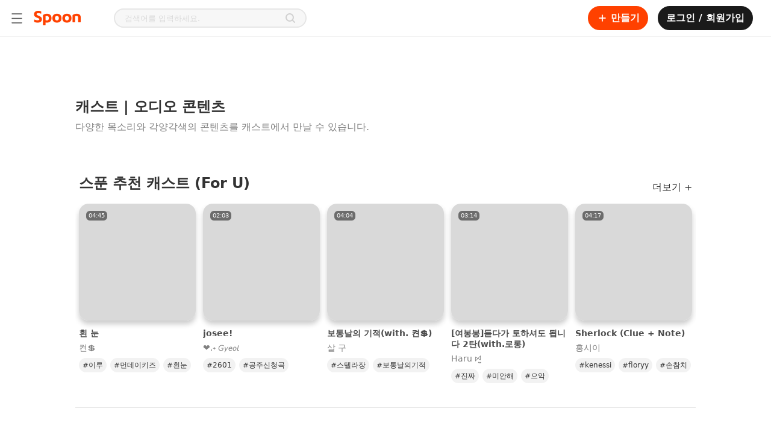

--- FILE ---
content_type: text/html; charset=utf-8
request_url: https://www.spooncast.net/kr/cast
body_size: 321134
content:
<!DOCTYPE html><html lang="ko-KR"><head><meta charSet="utf-8"/><title>스푼 캐스트 | 오디오 콘텐츠</title><link rel="shortcut icon" href="/logo_favicon.ico" type="image/x-icon"/><link rel="icon bookmark" href="/logo_apple_touch.png"/><link rel="apple-touch-icon" href="/logo_apple_touch.png"/><link rel="apple-touch-icon-precomposed" href="/logo_apple_touch.png"/><link rel="apple-touch-icon-precomposed" sizes="57x57" href="/logo_apple_touch.png"/><link rel="apple-touch-icon-precomposed" sizes="72x72" href="/logo_apple_touch.png"/><link rel="apple-touch-icon-precomposed" sizes="114x114" href="/logo_apple_touch.png"/><link rel="apple-touch-icon-precomposed" sizes="120x120" href="/logo_apple_touch.png"/><link rel="manifest" href="/manifest.json"/><base href="/"/><meta name="format-detection" content="telephone=no"/><meta http-equiv="Content-Type" content="text/html; charset=utf-8"/><meta http-equiv="X-UA-Compatible" content="IE=Edge;chrome=1"/><meta http-equiv="Pragma" content="No-Cache"/><meta http-equiv="Cache-Control" content="No-Cache"/><meta name="viewport" content="width=device-width, user-scalable=no, initial-scale=1.0, maximum-scale=1.0, minimum-scale=1.0"/><meta name="subject" content="인기 오디오 라이브 방송부터 다양한 오디오 콘텐츠까지! 다 같이 스푼을 즐겨보세요."/><meta name="description" content="자작곡, 커버곡, 성대모사 등 다양한 오디오 콘텐츠를 들어보세요."/><meta name="keywords" content="스푼,스푼라디오,자작곡,커버곡,성대모사,더빙,낭독,오디오,콘텐츠"/><meta name="author" content="Spoon"/><meta name="copyright" content="Spoon"/><link rel="image_src" href="https://www.spooncast.net/metatagthumb-spoon.jpg?v=2"/><link rel="canonical" href="https://www.spooncast.net/kr/cast"/><meta property="fb:app_id" content="760006310788461"/><meta property="fb:pages" content="449591765137111"/><meta property="og:type" content="website"/><meta property="og:title" content="스푼 캐스트 | 오디오 콘텐츠"/><meta property="og:description" content="자작곡, 커버곡, 성대모사 등 다양한 오디오 콘텐츠를 들어보세요."/><meta property="og:url" content="https://www.spooncast.net/kr/cast"/><meta property="og:image" content="https://www.spooncast.net/metatagthumb-spoon.jpg?v=2"/><meta property="og:image:width" content="600"/><meta property="og:image:height" content="315"/><meta property="og:image:alt" content="스푼 캐스트 | 오디오 콘텐츠"/><meta property="og:locale" content="ko_KR"/><meta name="twitter:card" content="summary_large_image"/><meta name="twitter:title" content="스푼 캐스트 | 오디오 콘텐츠"/><meta name="twitter:description" content="자작곡, 커버곡, 성대모사 등 다양한 오디오 콘텐츠를 들어보세요."/><meta name="twitter:creator" content="Spoon"/><meta name="twitter:site" content="https://www.spooncast.net/kr/cast"/><meta name="twitter:image" content="https://www.spooncast.net/metatagthumb-spoon.jpg?v=2"/><script type="application/ld+json">{"@context":"https://schema.org","@type":"BreadcrumbList","itemListElement":[{"@type":"ListItem","position":1,"name":"kr","item":"https://www.spooncast.net/kr"},{"@type":"ListItem","position":2,"name":"Cast"}]}</script><link rel="alternate" hrefLang="ko-KR" href="https://www.spooncast.net/kr/cast"/><link rel="alternate" hrefLang="ja-JP" href="https://www.spooncast.net/jp/cast"/><meta name="next-head-count" content="45"/><meta name="robots" content="index,follow"/><meta name="googlebot" content="index,follow,noarchive"/><meta name="google" content="notranslate"/><meta name="google-site-verification" content="XYHU3O8hEM-IZNNP6VvikAwVv_ZQPEbbW1ihrbZl8kY"/><link rel="preconnect" href="https://fonts.googleapis.com"/><link rel="preconnect" href="https://fonts.gstatic.com" crossorigin=""/><link as="font" data-href="https://fonts.googleapis.com/css2?family=Noto+Sans:ital,wght@0,100;0,200;0,300;0,400;0,500;0,600;0,700;0,800;0,900;1,100;1,200;1,300;1,400;1,500;1,600;1,700;1,800;1,900&amp;display=swapl"/><link rel="preload" href="/_next/static/css/0785f0cce25e1e51.css" as="style"/><link rel="stylesheet" href="/_next/static/css/0785f0cce25e1e51.css" data-n-g=""/><link rel="preload" href="/_next/static/css/774eb9bd0649ff14.css" as="style"/><link rel="stylesheet" href="/_next/static/css/774eb9bd0649ff14.css"/><link rel="preload" href="/_next/static/css/ea82cf2111390d8d.css" as="style"/><link rel="stylesheet" href="/_next/static/css/ea82cf2111390d8d.css"/><noscript data-n-css=""></noscript><script defer="" nomodule="" src="/_next/static/chunks/polyfills-c67a75d1b6f99dc8.js"></script><script defer="" src="/_next/static/chunks/1664-c4f061784e4a2c25.js"></script><script defer="" src="/_next/static/chunks/3975-f55bc61a348e7d51.js"></script><script defer="" src="/_next/static/chunks/9210-fa7044a6e5ff56b5.js"></script><script defer="" src="/_next/static/chunks/6314-39ee59934aa2f128.js"></script><script defer="" src="/_next/static/chunks/9330.56885104ccc2d3ed.js"></script><script defer="" src="/_next/static/chunks/7797-3b5389f54df66410.js"></script><script defer="" src="/_next/static/chunks/8453.3e0087ee89dc9714.js"></script><script defer="" src="/_next/static/chunks/6950.945f8ec0f9d3bcc0.js"></script><script defer="" src="/_next/static/chunks/2594-87dbefd18642c0c2.js"></script><script defer="" src="/_next/static/chunks/8887.08e4d75b14d45de1.js"></script><script defer="" src="/_next/static/chunks/622.4c12e52294c21d73.js"></script><script defer="" src="/_next/static/chunks/9427.ff3b71d5c225bcd6.js"></script><script src="/_next/static/chunks/webpack-b2faeffe9baa6fec.js" defer=""></script><script src="/_next/static/chunks/framework-79bce4a3a540b080.js" defer=""></script><script src="/_next/static/chunks/main-8123460b53488e72.js" defer=""></script><script src="/_next/static/chunks/pages/_app-1b175393ab665f3b.js" defer=""></script><script src="/_next/static/chunks/1298-b65ea9d00a298fae.js" defer=""></script><script src="/_next/static/chunks/8344-809200d21333400e.js" defer=""></script><script src="/_next/static/chunks/pages/cast-6ac653fde0e38956.js" defer=""></script><script src="/_next/static/ehK_KN-rWqvpqUPV2DKVA/_buildManifest.js" defer=""></script><script src="/_next/static/ehK_KN-rWqvpqUPV2DKVA/_ssgManifest.js" defer=""></script><style id="__jsx-3829783095">@-webkit-keyframes uil-default-anim{0%{opacity:1;}100%{opacity:0;}}@-webkit-keyframes uil-default-anim{0%{opacity:1;}100%{opacity:0;}}@keyframes uil-default-anim{0%{opacity:1;}100%{opacity:0;}}.uil-default-css>div:nth-of-type(1){-webkit-animation:uil-default-anim 1s linear infinite;-webkit-animation:uil-default-anim 1s linear infinite;animation:uil-default-anim 1s linear infinite;-webkit-animation-delay:-1s;-webkit-animation-delay:-1s;animation-delay:-1s;}.uil-default-css{position:relative;background:none;width:200px;height:200px;}.uil-default-css>div:nth-of-type(2){-webkit-animation:uil-default-anim 1s linear infinite;-webkit-animation:uil-default-anim 1s linear infinite;animation:uil-default-anim 1s linear infinite;-webkit-animation-delay:-0.9166666667s;-webkit-animation-delay:-0.9166666667s;animation-delay:-0.9166666667s;}.uil-default-css{position:relative;background:none;width:200px;height:200px;}.uil-default-css>div:nth-of-type(3){-webkit-animation:uil-default-anim 1s linear infinite;-webkit-animation:uil-default-anim 1s linear infinite;animation:uil-default-anim 1s linear infinite;-webkit-animation-delay:-0.8333333333s;-webkit-animation-delay:-0.8333333333s;animation-delay:-0.8333333333s;}.uil-default-css{position:relative;background:none;width:200px;height:200px;}.uil-default-css>div:nth-of-type(4){-webkit-animation:uil-default-anim 1s linear infinite;-webkit-animation:uil-default-anim 1s linear infinite;animation:uil-default-anim 1s linear infinite;-webkit-animation-delay:-0.75s;-webkit-animation-delay:-0.75s;animation-delay:-0.75s;}.uil-default-css{position:relative;background:none;width:200px;height:200px;}.uil-default-css>div:nth-of-type(5){-webkit-animation:uil-default-anim 1s linear infinite;-webkit-animation:uil-default-anim 1s linear infinite;animation:uil-default-anim 1s linear infinite;-webkit-animation-delay:-0.6666666667s;-webkit-animation-delay:-0.6666666667s;animation-delay:-0.6666666667s;}.uil-default-css{position:relative;background:none;width:200px;height:200px;}.uil-default-css>div:nth-of-type(6){-webkit-animation:uil-default-anim 1s linear infinite;-webkit-animation:uil-default-anim 1s linear infinite;animation:uil-default-anim 1s linear infinite;-webkit-animation-delay:-0.5833333333s;-webkit-animation-delay:-0.5833333333s;animation-delay:-0.5833333333s;}.uil-default-css{position:relative;background:none;width:200px;height:200px;}.uil-default-css>div:nth-of-type(7){-webkit-animation:uil-default-anim 1s linear infinite;-webkit-animation:uil-default-anim 1s linear infinite;animation:uil-default-anim 1s linear infinite;-webkit-animation-delay:-0.5s;-webkit-animation-delay:-0.5s;animation-delay:-0.5s;}.uil-default-css{position:relative;background:none;width:200px;height:200px;}.uil-default-css>div:nth-of-type(8){-webkit-animation:uil-default-anim 1s linear infinite;-webkit-animation:uil-default-anim 1s linear infinite;animation:uil-default-anim 1s linear infinite;-webkit-animation-delay:-0.4166666667s;-webkit-animation-delay:-0.4166666667s;animation-delay:-0.4166666667s;}.uil-default-css{position:relative;background:none;width:200px;height:200px;}.uil-default-css>div:nth-of-type(9){-webkit-animation:uil-default-anim 1s linear infinite;-webkit-animation:uil-default-anim 1s linear infinite;animation:uil-default-anim 1s linear infinite;-webkit-animation-delay:-0.3333333333s;-webkit-animation-delay:-0.3333333333s;animation-delay:-0.3333333333s;}.uil-default-css{position:relative;background:none;width:200px;height:200px;}.uil-default-css>div:nth-of-type(10){-webkit-animation:uil-default-anim 1s linear infinite;-webkit-animation:uil-default-anim 1s linear infinite;animation:uil-default-anim 1s linear infinite;-webkit-animation-delay:-0.25s;-webkit-animation-delay:-0.25s;animation-delay:-0.25s;}.uil-default-css{position:relative;background:none;width:200px;height:200px;}.uil-default-css>div:nth-of-type(11){-webkit-animation:uil-default-anim 1s linear infinite;-webkit-animation:uil-default-anim 1s linear infinite;animation:uil-default-anim 1s linear infinite;-webkit-animation-delay:-0.1666666667s;-webkit-animation-delay:-0.1666666667s;animation-delay:-0.1666666667s;}.uil-default-css{position:relative;background:none;width:200px;height:200px;}.uil-default-css>div:nth-of-type(12){-webkit-animation:uil-default-anim 1s linear infinite;-webkit-animation:uil-default-anim 1s linear infinite;animation:uil-default-anim 1s linear infinite;-webkit-animation-delay:-0.0833333333s;-webkit-animation-delay:-0.0833333333s;animation-delay:-0.0833333333s;}.uil-default-css{position:relative;background:none;width:200px;height:200px;}</style><style id="__jsx-4210673415">@charset "UTF-8";:root{--safe-area-inset-top:$safe_area_inset_top;--safe-area-inset-bottom:$safe_area_inset_bottom;--screen-height:$screen_height;}:root{font-size:100%;}*{margin:0;padding:0;-webkit-text-size-adjust:none;text-size-adjust:none;}*::selection{background:#ff41004d;}*.web-only{display:inherit !important;}@media screen and (max-width:500px){*.web-only{display:none !important;}}*.mobile-only{display:none !important;}@media screen and (max-width:500px){*.mobile-only{display:inherit !important;}}@-webkit-keyframes BLINK{0%{opacity:1;-webkit-transform:scale(1);}100%{opacity:0;-webkit-transform:scale(1.15);}}@-moz-keyframes BLINK{0%{opacity:1;-webkit-transform:scale(1);}100%{opacity:0;-webkit-transform:scale(1.15);}}@-webkit-keyframes BLINK{0%{opacity:1;-webkit-transform:scale(1);-ms-transform:scale(1);transform:scale(1);}100%{opacity:0;-webkit-transform:scale(1.15);-ms-transform:scale(1.15);transform:scale(1.15);}}@keyframes BLINK{0%{opacity:1;-webkit-transform:scale(1);-ms-transform:scale(1);transform:scale(1);}100%{opacity:0;-webkit-transform:scale(1.15);-ms-transform:scale(1.15);transform:scale(1.15);}}html,body{background-color:white;color:#4d4d4d;font-family:"Pretendard","Noto Sans","Noto Sans Math",system-ui,-apple-system,BlinkMacSystemFont,".SFNSText-Regular",sans-serif;height:auto;min-height:100%;}html.bg-black,body.bg-black{background-color:#1a1a1a !important;}html.bg-black::-webkit-scrollbar-track,body.bg-black::-webkit-scrollbar-track{background-color:transparent;border-radius:10px;}html.bg-black::-webkit-scrollbar,body.bg-black::-webkit-scrollbar{width:8px;background-color:#1a1a1a;}html.bg-black::-webkit-scrollbar-thumb,body.bg-black::-webkit-scrollbar-thumb{background-color:#ffffff1a;border-radius:10px;}html.bg-dark,body.bg-dark{background-color:#121212;}html.overflow-hidden,body.overflow-hidden{overflow:hidden;}body,div,select,textarea,input,p,pre{border:0;outline:none;}body,div,dl,dt,dd,ul,ol,li,h1,h2,h3,h4,h5,h6,pre,form,fieldset,input,p,blockquote,table,th,td,embed,object,textarea,a,img{margin:0;padding:0;}img{border:0;vertical-align:top;}table{border-collapse:collapse;border-spacing:0;}table img{vertical-align:middle;}select,input,table tr td,table tr th{vertical-align:middle;}form,fieldset,abbr,acronym{border:0;}address,caption,cite,code,dfn,em,h1,h2,h3,h4,h5,h6,th,a,var{font-style:normal;font-weight:normal;}ol,ul,li{list-style:none;}table td a{display:inline-block;}table caption{display:none;}a{color:inherit;cursor:pointer;font-size:inherit;font-weight:inherit;line-height:inherit;outline:none;pointer-events:all;position:relative;-webkit-text-decoration:none;text-decoration:none;unicode-bidi:embed;}a p{cursor:pointer;}a.disabled{cursor:default;pointer-events:none;}a.disabled:hover{-webkit-text-decoration:none !important;text-decoration:none !important;}#accessibility,hr,caption,legend{width:0;height:0;font-size:0;line-height:0;overflow:hidden;position:absolute;text-indent:-5000px;visibility:hidden;}body>img{display:none;}html.live-detail{height:100%;}html.live-detail body{background-color:white;height:inherit;overflow:hidden;}html.live-detail body #root{height:inherit;}html.live-detail body #root .app-container{height:inherit;}html.live-detail body #root .app-container .view-container{height:100%;min-height:0;padding-top:0;}main{display:block;}h1,h2,h3,h4,h5,h6,pre,p{cursor:default;font-family:"Pretendard","Noto Sans","Noto Sans Math",system-ui,-apple-system,BlinkMacSystemFont,".SFNSText-Regular",sans-serif;unicode-bidi:embed;}pre{white-space:pre-wrap;word-break:break-word;word-wrap:break-word;}select,textarea,input{-webkit-appearance:none;-moz-appearance:none;appearance:none;font-family:"Pretendard","Noto Sans","Noto Sans Math",system-ui,-apple-system,BlinkMacSystemFont,".SFNSText-Regular",sans-serif;}input,textarea{caret-color:#ff7a4d;}input::-webkit-input-placeholder,textarea::-webkit-input-placeholder{color:#d9d9d9;}input::-moz-placeholder,textarea::-moz-placeholder{color:#d9d9d9;}input:-ms-input-placeholder,textarea:-ms-input-placeholder{color:#d9d9d9;}input::placeholder,textarea::placeholder{color:#d9d9d9;}input::-webkit-input-placeholder,textarea::-webkit-input-placeholder{color:#d9d9d9;}input::-moz-placeholder,textarea::-moz-placeholder{color:#d9d9d9;}input:-ms-input-placeholder,textarea:-ms-input-placeholder{color:#d9d9d9;}input::placeholder,textarea::placeholder{color:#d9d9d9;}input[type=search]::-webkit-search-decoration,input[type=search]::-webkit-search-cancel-button,input[type=search]::-webkit-search-results-button,input[type=search]::-webkit-search-results-decoration,textarea[type=search]::-webkit-search-decoration,textarea[type=search]::-webkit-search-cancel-button,textarea[type=search]::-webkit-search-results-button,textarea[type=search]::-webkit-search-results-decoration{display:none;}input[type=image],textarea[type=image]{vertical-align:top;}button{background:none;border:none;color:inherit;cursor:pointer;font:inherit;outline:inherit;padding:0;position:relative;text-align:left;}button.disabled{cursor:default;pointer-events:none;}button.disabled:hover{-webkit-text-decoration:none !important;text-decoration:none !important;}a>.cover,div>.cover,button>.cover{width:100%;height:100%;background-color:#1a1a1a;left:0;opacity:0;position:absolute;top:0;-webkit-transition:opacity 0.35s,background-color 0.35s;transition:opacity 0.35s,background-color 0.35s;}div:hover>.cover,button:hover>.cover,a:hover>.cover{opacity:0.04;}div:active>.cover,button:active>.cover,a:active>.cover{opacity:0.12;}button>.btn-inner,a>.btn-inner{width:100%;height:100%;-webkit-align-items:center;-webkit-box-align:center;-ms-flex-align:center;align-items:center;display:-webkit-box;display:-webkit-flex;display:-ms-flexbox;display:flex;-webkit-box-pack:center;-webkit-justify-content:center;-ms-flex-pack:center;justify-content:center;position:relative;}figure figcaption,figure img{width:0;height:0;left:0;opacity:0;overflow:hidden;position:absolute;top:0;}a img.on,button img.on{display:none;}a img.off,button img.off{display:inline;}a.on img.on,button.on img.on{display:inline;}a.on img.off,button.on img.off{display:none;}.text-box{-webkit-box-orient:vertical;box-orient:vertical;display:-webkit-box;-webkit-line-clamp:1;overflow:hidden;position:relative;text-overflow:ellipsis;word-break:break-word;word-wrap:break-word;}.btn-options-wrap{position:relative;}.btn-options-wrap .btn-options{width:40px;height:40px;}.btn-options-wrap .btn-options .on{display:none;}.btn-options-wrap .btn-options:hover .on,.btn-options-wrap .btn-options.on .on{display:inline;}.btn-options-wrap .btn-options:hover .off,.btn-options-wrap .btn-options.on .off{display:none;}.btn-options-wrap .option-dimmed{width:100%;height:100%;left:0;position:fixed;top:0;z-index:1;}.btn-options-wrap ul{background-color:white;border-radius:2px;box-shadow:1px 1px 5px 0 rgba(0,0,0,0.25);left:-132px;position:absolute;top:7px;z-index:1;}.btn-options-wrap ul li{border-top:1px solid #e6e6e6;}.btn-options-wrap ul li:first-child{border:none;}.btn-options-wrap ul li a,.btn-options-wrap ul li button{color:#4d4d4d;display:block;font-size:13px;line-height:40px;position:relative;text-align:center;width:140px;}.ReactModal__Overlay{background-color:rgba(0,0,0,0.5) !important;z-index:5;}.track-vertical{border-radius:3px;bottom:2px;right:2px;top:2px;}.track-horizontal-thumb{background-color:#d9d9d9;border-radius:4px;height:8px;}.track-vertical-thumb{background-color:rgba(0,0,0,0.4);border-radius:4px;width:8px;}.custom-vertical-scroll-bar{margin:0;padding:0;}.app-container.rtl{direction:rtl;}.app-container.rtl .btn-options-wrap ul{left:32px;right:auto;}.app-container.rtl .slick-slider{direction:ltr;-webkit-user-select:none;-moz-user-select:none;-ms-user-select:none;user-select:none;}.app-container.rtl .custom-horizontal-scroll-bar>div:nth-child(2){direction:ltr;}.app-container.rtl .track-vertical{left:2px;right:auto;}.app-container.rtl.no-scroll-area .custom-vertical-scroll-bar>div:first-child,.app-container.rtl.no-scroll-area .custom-horizontal-scroll-bar>div:first-child{margin-left:-17px;margin-right:0 !important;}.lazyload,.lazyloading{opacity:0;}.lazyloaded{opacity:1;-webkit-transition:opacity 350ms;transition:opacity 350ms;}#smart-banner>div:first-child{height:0 !important;position:absolute !important;}.grecaptcha-badge{opacity:0;display:none !important;}.normal-text{font-weight:normal;}#inihubIframe{display:block !important;}#inihubIframe.closed{display:none !important;}</style><style id="__jsx-2056085643">.view-container{position:relative;min-height:calc(100vh - 60px);padding-top:60px;}.view-container.profile-board-view,.view-container.community{background-color:#f7f7f7;}.view-container.side-menu-open{margin-left:240px;}.view-container.side-menu-open.detail-view{margin-left:0;}.portal-container{position:fixed;top:0;left:0;background-color:black;width:100vw;height:100vh;z-index:4;}.portal-container.rtl{direction:rtl;}.app-container.rtl .view-container.side-menu-open{margin-left:0;margin-right:240px;}.app-container.rtl .view-container.side-menu-open.detail-view{margin-right:0;}@media screen and (max-width:1365px){.view-container,.view-container.side-menu-open,.app-container.rtl .view-container.side-menu-open{width:100%;margin-left:0;margin-right:0;}}@media screen and (max-width:767px){.view-container{width:100%;min-height:auto;padding-top:84px;-webkit-transition-duration:0s;transition-duration:0s;}.view-container.mobile{padding-top:144px;}.view-container.detail-view{padding-top:60px;}.view-container.detail-view.mobile{padding-top:124px;}.view-container.on-top{padding-top:0;}.view-container.on-top.mobile{padding-top:60px;}.view-container.hide-sub-nav{padding-top:44px;}.view-container.hide-sub-nav.mobile{padding-top:104px;}}@media screen and (max-width:767px){.portal-container.shorts{top:60px;padding-top:var(--safe-area-inset-top);height:calc(var(--screen-height) - 60px);}}</style><style data-styled="" data-styled-version="5.3.5">@media (max-width:767px){.gzgOms{display:none;}}/*!sc*/
.dnRaJx{display:none;}/*!sc*/
@media (max-width:767px){.dnRaJx{display:block;}}/*!sc*/
@media (max-width:767px){}/*!sc*/
data-styled.g12[id="Gnbstyles__Nav-sc-1pijepp-1"]{content:"gzgOms,dnRaJx,"}/*!sc*/
.fHMpUe{width:100%;}/*!sc*/
data-styled.g13[id="Gnbstyles__Group-sc-1pijepp-3"]{content:"fHMpUe,"}/*!sc*/
.bCmtsa{-webkit-box-flex:1;-webkit-flex-grow:1;-ms-flex-positive:1;flex-grow:1;width:100%;display:-webkit-box;display:-webkit-flex;display:-ms-flexbox;display:flex;-webkit-flex-direction:row;-ms-flex-direction:row;flex-direction:row;-webkit-box-pack:start;-webkit-justify-content:flex-start;-ms-flex-pack:start;justify-content:flex-start;-webkit-align-items:center;-webkit-box-align:center;-ms-flex-align:center;align-items:center;gap:ms;padding:1rem;border-radius:0.5rem;font-size:1rem;font-weight:600;line-height:24px;background-color:#FFFFFF;color:#1A1A1A;margin-bottom:0.5rem;width:auto;}/*!sc*/
@supports (-webkit-touch-callout:none) and (not (translate:none)){.bCmtsa *:not(:last-child){({ theme }) => theme.marginSet('right',gap);}}/*!sc*/
.bCmtsa > img{width:20px;height:20px;}/*!sc*/
.bCmtsa:first-child{margin-top:0.5rem;}/*!sc*/
.bCmtsa *:last-child:not(:first-child){margin-inline-start:auto;}/*!sc*/
.bCmtsa:hover{background-color:#F7F7F7;}/*!sc*/
data-styled.g14[id="Gnbstyles__OutLinkItem-sc-1pijepp-4"]{content:"bCmtsa,"}/*!sc*/
.kgxgbJ{-webkit-box-flex:1;-webkit-flex-grow:1;-ms-flex-positive:1;flex-grow:1;width:100%;display:-webkit-box;display:-webkit-flex;display:-ms-flexbox;display:flex;-webkit-flex-direction:row;-ms-flex-direction:row;flex-direction:row;-webkit-box-pack:start;-webkit-justify-content:flex-start;-ms-flex-pack:start;justify-content:flex-start;-webkit-align-items:center;-webkit-box-align:center;-ms-flex-align:center;align-items:center;gap:ms;padding:1rem;border-radius:0.5rem;font-size:1rem;font-weight:600;line-height:24px;background-color:#FFFFFF;color:#1A1A1A;margin-bottom:0.5rem;width:auto;}/*!sc*/
@supports (-webkit-touch-callout:none) and (not (translate:none)){.kgxgbJ *:not(:last-child){({ theme }) => theme.marginSet('right',gap);}}/*!sc*/
.kgxgbJ > img{width:20px;height:20px;}/*!sc*/
.kgxgbJ:first-child{margin-top:0.5rem;}/*!sc*/
.kgxgbJ *:last-child:not(:first-child){margin-inline-start:auto;}/*!sc*/
.kgxgbJ:hover{background-color:#F7F7F7;}/*!sc*/
.gTlFPi{-webkit-box-flex:1;-webkit-flex-grow:1;-ms-flex-positive:1;flex-grow:1;width:100%;display:-webkit-box;display:-webkit-flex;display:-ms-flexbox;display:flex;-webkit-flex-direction:row;-ms-flex-direction:row;flex-direction:row;-webkit-box-pack:start;-webkit-justify-content:flex-start;-ms-flex-pack:start;justify-content:flex-start;-webkit-align-items:center;-webkit-box-align:center;-ms-flex-align:center;align-items:center;gap:ms;padding:1rem;border-radius:0.5rem;font-size:1rem;font-weight:600;line-height:24px;background-color:#FFFFFF;color:#FF5500;margin-bottom:0.5rem;color:#FF5500;width:auto;}/*!sc*/
@supports (-webkit-touch-callout:none) and (not (translate:none)){.gTlFPi *:not(:last-child){({ theme }) => theme.marginSet('right',gap);}}/*!sc*/
.gTlFPi > img{width:20px;height:20px;}/*!sc*/
.gTlFPi:first-child{margin-top:0.5rem;}/*!sc*/
.gTlFPi *:last-child:not(:first-child){margin-inline-start:auto;}/*!sc*/
.gTlFPi:hover{background-color:#F7F7F7;}/*!sc*/
.gTlFPi img{-webkit-filter:invert(43%) sepia(80%) saturate(4218%) hue-rotate(3deg) brightness(102%) contrast(108%);filter:invert(43%) sepia(80%) saturate(4218%) hue-rotate(3deg) brightness(102%) contrast(108%);}/*!sc*/
.cRIBpQ{-webkit-box-flex:1;-webkit-flex-grow:1;-ms-flex-positive:1;flex-grow:1;width:100%;display:-webkit-box;display:-webkit-flex;display:-ms-flexbox;display:flex;-webkit-flex-direction:row;-ms-flex-direction:row;flex-direction:row;-webkit-box-pack:start;-webkit-justify-content:flex-start;-ms-flex-pack:start;justify-content:flex-start;-webkit-align-items:center;-webkit-box-align:center;-ms-flex-align:center;align-items:center;gap:ms;padding:1rem;border-radius:0.5rem;font-size:1rem;font-weight:600;line-height:24px;background-color:#FFFFFF;color:#1A1A1A;margin-bottom:0.5rem;display:none;width:auto;}/*!sc*/
@supports (-webkit-touch-callout:none) and (not (translate:none)){.cRIBpQ *:not(:last-child){({ theme }) => theme.marginSet('right',gap);}}/*!sc*/
.cRIBpQ > img{width:20px;height:20px;}/*!sc*/
.cRIBpQ:first-child{margin-top:0.5rem;}/*!sc*/
.cRIBpQ *:last-child:not(:first-child){margin-inline-start:auto;}/*!sc*/
.cRIBpQ:hover{background-color:#F7F7F7;}/*!sc*/
data-styled.g15[id="Gnbstyles__LinkItem-sc-1pijepp-5"]{content:"kgxgbJ,gTlFPi,cRIBpQ,"}/*!sc*/
.jRuRzX{width:100%;}/*!sc*/
data-styled.g16[id="Gnbstyles__ButtonItem-sc-1pijepp-6"]{content:"jRuRzX,"}/*!sc*/
.ftwDgv{width:100%;margin-bottom:0.5rem;}/*!sc*/
.ftwDgv:first-child{margin-top:0.5rem;}/*!sc*/
data-styled.g17[id="Gnbstyles__GroupToggle-sc-1pijepp-7"]{content:"ftwDgv,"}/*!sc*/
.kUSVQj{display:-webkit-box;display:-webkit-flex;display:-ms-flexbox;display:flex;-webkit-flex-direction:row;-ms-flex-direction:row;flex-direction:row;-webkit-box-pack:start;-webkit-justify-content:flex-start;-ms-flex-pack:start;justify-content:flex-start;-webkit-align-items:normal;-webkit-box-align:normal;-ms-flex-align:normal;align-items:normal;gap:ms;width:100%;padding:1rem;border-radius:0.5rem;font-size:1rem;font-weight:600;line-height:24px;color:#1A1A1A;}/*!sc*/
@supports (-webkit-touch-callout:none) and (not (translate:none)){.kUSVQj *:not(:last-child){({ theme }) => theme.marginSet('right',gap);}}/*!sc*/
.kUSVQj:hover{background-color:#F7F7F7;}/*!sc*/
.kUSVQj *:last-child:not(:first-child){margin-inline-start:auto;}/*!sc*/
.kUSVQj:last-child{margin-inline-start:auto;}/*!sc*/
data-styled.g19[id="Gnbstyles__GroupToggleTitle-sc-1pijepp-9"]{content:"kUSVQj,"}/*!sc*/
.jKxFLb{display:block;box-sizing:border-box;width:100%;height:1px;margin:0.5rem;background:#F2F2F2;position:inherit;visibility:inherit;}/*!sc*/
data-styled.g20[id="Gnbstyles__Divider-sc-1pijepp-10"]{content:"jKxFLb,"}/*!sc*/
.cjFdao{width:-webkit-min-content;width:-moz-min-content;width:min-content;height:100vh;position:absolute;display:none;}/*!sc*/
.cjFdao:has(.dimmed){position:absolute;width:100vw;height:100vh;}/*!sc*/
@media (max-width:767px){.cjFdao{width:0;height:100%;position:fixed !important;top:0px;z-index:4;}.cjFdao:has(.dimmed){height:calc(var(--vh,1vh) * 100);}}/*!sc*/
data-styled.g21[id="SideMenustyles__SideMenuContainer-sc-cvsf9y-0"]{content:"cjFdao,"}/*!sc*/
.cKcxtp{display:none;position:absolute;top:0;bottom:0;left:0;right:0;background:rgba(0,0,0,0.4);}/*!sc*/
@media screen and (max-width:1365px){}/*!sc*/
@media (max-width:767px){.cKcxtp{position:fixed;top:0;left:0;width:100%;height:100%;background:rgba(0,0,0,0.4);}}/*!sc*/
data-styled.g22[id="SideMenustyles__Dimmed-sc-cvsf9y-1"]{content:"cKcxtp,"}/*!sc*/
.dPluIf{background-color:#FFFFFF;border-right:1px solid #e6e6e6;display:-webkit-box;display:-webkit-flex;display:-ms-flexbox;display:flex;-webkit-flex-direction:column;-ms-flex-direction:column;flex-direction:column;-webkit-box-pack:start;-webkit-justify-content:flex-start;-ms-flex-pack:start;justify-content:flex-start;-webkit-align-items:flex-start;-webkit-box-align:flex-start;-ms-flex-align:flex-start;align-items:flex-start;gap:0px;position:relative;width:240px;height:calc(100vh - 60px);box-sizing:border-box;-webkit-transform:translate3d(-100%,0,0);-ms-transform:translate3d(-100%,0,0);transform:translate3d(-100%,0,0);}/*!sc*/
@supports (-webkit-touch-callout:none) and (not (translate:none)){.dPluIf *:not(:last-child){({ theme }) => theme.marginSet('bottom',gap);}}/*!sc*/
@media (max-width:767px){.dPluIf{height:100%;-webkit-transition:-webkit-transform 0.4s cubic-bezier(0.25,0.8,0.25,1);-webkit-transition:transform 0.4s cubic-bezier(0.25,0.8,0.25,1);transition:transform 0.4s cubic-bezier(0.25,0.8,0.25,1);}}/*!sc*/
data-styled.g23[id="SideMenustyles__SideMenu-sc-cvsf9y-2"]{content:"dPluIf,"}/*!sc*/
.ebNigQ{box-sizing:border-box;-webkit-flex:1;-ms-flex:1;flex:1;overflow-y:auto;overflow-x:hidden;width:100%;}/*!sc*/
@media (max-width:767px){.ebNigQ{margin-top:0;padding:0;}}/*!sc*/
data-styled.g24[id="SideMenustyles__ContentsWrap-sc-cvsf9y-3"]{content:"ebNigQ,"}/*!sc*/
.cVYDPD{box-sizing:border-box;border-radius:50%;overflow:hidden;width:100%;height:100%;border:1px solid #e0e0e0;border-width:1px;}/*!sc*/
data-styled.g27[id="UserThumbnailstyles__Wrap-sc-1rg9ua2-0"]{content:"cVYDPD,"}/*!sc*/
.bNsfYt{display:none;position:relative;padding:24px 0;border-bottom:1px solid #F2F2F2;}/*!sc*/
@media (max-width:767px){.bNsfYt{display:block;}}/*!sc*/
data-styled.g28[id="UserInfostyles__UserWrap-sc-q29lew-0"]{content:"bNsfYt,"}/*!sc*/
.iOqyMg{display:-webkit-box;display:-webkit-flex;display:-ms-flexbox;display:flex;-webkit-flex-direction:row;-ms-flex-direction:row;flex-direction:row;-webkit-box-pack:start;-webkit-justify-content:flex-start;-ms-flex-pack:start;justify-content:flex-start;-webkit-align-items:center;-webkit-box-align:center;-ms-flex-align:center;align-items:center;gap:0px;position:relative;margin:0 16px;}/*!sc*/
@supports (-webkit-touch-callout:none) and (not (translate:none)){.iOqyMg *:not(:last-child){({ theme }) => theme.marginSet('right',gap);}}/*!sc*/
data-styled.g29[id="UserInfostyles__UserMobileLogin-sc-q29lew-1"]{content:"iOqyMg,"}/*!sc*/
.idJWkS{position:relative;overflow:hidden;width:50px;height:50px;border-radius:50%;}/*!sc*/
data-styled.g30[id="UserInfostyles__ThumbnailWrap-sc-q29lew-2"]{content:"idJWkS,"}/*!sc*/
.bnzZBJ{-webkit-flex:1;-ms-flex:1;flex:1;margin-inline-start:12px;}/*!sc*/
.bnzZBJ p{position:relative;max-height:40px;}/*!sc*/
data-styled.g31[id="UserInfostyles__UserInfoWrap-sc-q29lew-3"]{content:"bnzZBJ,"}/*!sc*/
.fAmznS{font-weight:600;}/*!sc*/
data-styled.g34[id="UserInfostyles__UserInfoLoginButton-sc-q29lew-6"]{content:"fAmznS,"}/*!sc*/
.gdOjrq{background-color:#fff;border-top:1px solid #e6e6e6;position:relative;}/*!sc*/
@media (min-width:1440px){.gdOjrq{padding:56px;}}/*!sc*/
@media (min-width:1024px) and (max-width:1439px){.gdOjrq{padding:56px 0;}}/*!sc*/
@media (min-width:767px) and (max-width:1023px){.gdOjrq{padding:56px 0;}}/*!sc*/
@media (min-width:376px) and (max-width:766px){.gdOjrq{padding:40px 0;}}/*!sc*/
@media (max-width:375px){.gdOjrq{padding:40px 16px;}}/*!sc*/
@media screen and (max-width:1365px){}/*!sc*/
data-styled.g35[id="AppFooterstyles__Container-sc-103npdo-0"]{content:"gdOjrq,"}/*!sc*/
.fgfccK{width:100%;display:-webkit-box;display:-webkit-flex;display:-ms-flexbox;display:flex;-webkit-flex-direction:column;-ms-flex-direction:column;flex-direction:column;-webkit-box-pack:center;-webkit-justify-content:center;-ms-flex-pack:center;justify-content:center;-webkit-align-items:flex-start;-webkit-box-align:flex-start;-ms-flex-align:flex-start;align-items:flex-start;gap:48px;}/*!sc*/
@supports (-webkit-touch-callout:none) and (not (translate:none)){.fgfccK *:not(:last-child){({ theme }) => theme.marginSet('bottom',gap);}}/*!sc*/
@media (min-width:1440px){.fgfccK{margin:0 auto;max-width:1440px;}}/*!sc*/
@media (min-width:1024px) and (max-width:1439px){.fgfccK{margin:0 56px;width:calc(100% - 112px);}}/*!sc*/
@media (min-width:767px) and (max-width:1023px){.fgfccK{margin:0 40px;width:calc(100% - 80px);}}/*!sc*/
@media (min-width:376px) and (max-width:766px){.fgfccK{margin:0 32px;width:calc(100% - 64px);}}/*!sc*/
@media (max-width:375px){.fgfccK{width:100%;gap:32px;}}/*!sc*/
data-styled.g36[id="AppFooterstyles__FooterWrap-sc-103npdo-1"]{content:"fgfccK,"}/*!sc*/
.fzdHdw{width:100%;display:-webkit-box;display:-webkit-flex;display:-ms-flexbox;display:flex;-webkit-flex-direction:column;-ms-flex-direction:column;flex-direction:column;-webkit-box-pack:start;-webkit-justify-content:flex-start;-ms-flex-pack:start;justify-content:flex-start;-webkit-align-items:flex-start;-webkit-box-align:flex-start;-ms-flex-align:flex-start;align-items:flex-start;gap:32px;}/*!sc*/
@supports (-webkit-touch-callout:none) and (not (translate:none)){.fzdHdw *:not(:last-child){({ theme }) => theme.marginSet('bottom',gap);}}/*!sc*/
@media (max-width:375px){.fzdHdw{-webkit-align-items:center;-webkit-box-align:center;-ms-flex-align:center;align-items:center;}}/*!sc*/
data-styled.g37[id="FooterBottomSectionstyles__Container-sc-1xdfc7e-0"]{content:"fzdHdw,"}/*!sc*/
.hnxcFC{color:#1a1a1a;font-size:0.875rem;line-height:150%;font-weight:400;}/*!sc*/
@media screen and (max-width:400px){.hnxcFC{font-size:3.733333333333334vw;}}/*!sc*/
@media (max-width:375px){.hnxcFC{text-align:center;}}/*!sc*/
data-styled.g38[id="FooterBottomSectionstyles__Copyright-sc-1xdfc7e-1"]{content:"hnxcFC,"}/*!sc*/
.URMcj{background-color:#f2f2f2;width:100%;height:1px;}/*!sc*/
@media (max-width:375px){.URMcj{display:none;}}/*!sc*/
data-styled.g39[id="FooterBottomSectionstyles__Divide-sc-1xdfc7e-2"]{content:"URMcj,"}/*!sc*/
.cZEPdj{display:-webkit-box;display:-webkit-flex;display:-ms-flexbox;display:flex;-webkit-flex-direction:row;-ms-flex-direction:row;flex-direction:row;-webkit-box-pack:start;-webkit-justify-content:flex-start;-ms-flex-pack:start;justify-content:flex-start;-webkit-align-items:center;-webkit-box-align:center;-ms-flex-align:center;align-items:center;gap:0px;-webkit-flex-wrap:wrap;-ms-flex-wrap:wrap;flex-wrap:wrap;-webkit-column-gap:16px;column-gap:16px;}/*!sc*/
@supports (-webkit-touch-callout:none) and (not (translate:none)){.cZEPdj *:not(:last-child){({ theme }) => theme.marginSet('right',gap);}}/*!sc*/
@media (max-width:375px){.cZEPdj{display:none;}}/*!sc*/
data-styled.g40[id="FooterBottomSectionstyles__FooterCopyRightList-sc-1xdfc7e-3"]{content:"cZEPdj,"}/*!sc*/
.eyljqG{-webkit-flex:1 1 0;-ms-flex:1 1 0;flex:1 1 0;display:-webkit-box;display:-webkit-flex;display:-ms-flexbox;display:flex;-webkit-flex-direction:row;-ms-flex-direction:row;flex-direction:row;-webkit-box-pack:start;-webkit-justify-content:flex-start;-ms-flex-pack:start;justify-content:flex-start;-webkit-align-items:center;-webkit-box-align:center;-ms-flex-align:center;align-items:center;gap:0px;}/*!sc*/
.eyljqG img{height:40px;}/*!sc*/
.eyljqG p,.eyljqG div{color:#808080;font-size:0.625rem;line-height:150%;font-weight:400;margin-inline-start:8px;}/*!sc*/
@media screen and (max-width:400px){.eyljqG p,.eyljqG div{font-size:2.666666666666667vw;}}/*!sc*/
.eyljqG img{height:48px;}/*!sc*/
@media (min-width:767px) and (max-width:1023px){.eyljqG img{height:38.4px;}}/*!sc*/
@media (min-width:376px) and (max-width:766px){.eyljqG img{height:38.4px;}}/*!sc*/
@supports (-webkit-touch-callout:none) and (not (translate:none)){.eyljqG *:not(:last-child){({ theme }) => theme.marginSet('right',gap);}}/*!sc*/
.gRXzFq{display:-webkit-box;display:-webkit-flex;display:-ms-flexbox;display:flex;-webkit-flex-direction:row;-ms-flex-direction:row;flex-direction:row;-webkit-box-pack:start;-webkit-justify-content:flex-start;-ms-flex-pack:start;justify-content:flex-start;-webkit-align-items:center;-webkit-box-align:center;-ms-flex-align:center;align-items:center;gap:0px;}/*!sc*/
.gRXzFq img{height:40px;}/*!sc*/
.gRXzFq p,.gRXzFq div{color:#808080;font-size:0.625rem;line-height:150%;font-weight:400;margin-inline-start:8px;}/*!sc*/
@media screen and (max-width:400px){.gRXzFq p,.gRXzFq div{font-size:2.666666666666667vw;}}/*!sc*/
@supports (-webkit-touch-callout:none) and (not (translate:none)){.gRXzFq *:not(:last-child){({ theme }) => theme.marginSet('right',gap);}}/*!sc*/
@media (min-width:767px) and (max-width:1023px){.gRXzFq img{height:32px;}}/*!sc*/
@media (min-width:376px) and (max-width:766px){.gRXzFq img{height:32px;}}/*!sc*/
data-styled.g41[id="FooterBottomSectionstyles__FooterCopyRightListItem-sc-1xdfc7e-4"]{content:"eyljqG,gRXzFq,"}/*!sc*/
.ufkHM{color:#1a1a1a;font-size:0.875rem;line-height:150%;font-weight:400;}/*!sc*/
@media screen and (max-width:400px){.ufkHM{font-size:3.733333333333334vw;}}/*!sc*/
.ufkHM a:hover,.ufkHM button:hover{-webkit-text-decoration:underline;text-decoration:underline;}/*!sc*/
data-styled.g42[id="FooterMenuLinkstyles__Container-sc-yo8k7o-0"]{content:"ufkHM,"}/*!sc*/
.dwpEot{width:100%;}/*!sc*/
data-styled.g43[id="FooterMiddleSectionstyles__Conatiner-sc-1o5wilh-0"]{content:"dwpEot,"}/*!sc*/
.iXNqbL{display:-webkit-box;display:-webkit-flex;display:-ms-flexbox;display:flex;-webkit-flex-direction:column;-ms-flex-direction:column;flex-direction:column;-webkit-box-pack:start;-webkit-justify-content:flex-start;-ms-flex-pack:start;justify-content:flex-start;-webkit-align-items:flex-start;-webkit-box-align:flex-start;-ms-flex-align:flex-start;align-items:flex-start;gap:24px;}/*!sc*/
@supports (-webkit-touch-callout:none) and (not (translate:none)){.iXNqbL *:not(:last-child){({ theme }) => theme.marginSet('bottom',gap);}}/*!sc*/
data-styled.g44[id="FooterMiddleSectionstyles__MiddleSectionList-sc-1o5wilh-1"]{content:"iXNqbL,"}/*!sc*/
.fJlmYO{width:100%;}/*!sc*/
@media (max-width:375px){.fJlmYO{display:none;}}/*!sc*/
.eoeQtj{width:100%;}/*!sc*/
data-styled.g45[id="FooterMiddleSectionstyles__MiddleSectionListItem-sc-1o5wilh-2"]{content:"fJlmYO,eoeQtj,"}/*!sc*/
.gLSOVN{color:#1a1a1a;display:-webkit-box;display:-webkit-flex;display:-ms-flexbox;display:flex;-webkit-flex-direction:row;-ms-flex-direction:row;flex-direction:row;-webkit-box-pack:start;-webkit-justify-content:flex-start;-ms-flex-pack:start;justify-content:flex-start;-webkit-align-items:flex-start;-webkit-box-align:flex-start;-ms-flex-align:flex-start;align-items:flex-start;gap:0px;font-size:0.875rem;line-height:150%;font-weight:400;-webkit-flex-wrap:wrap;-ms-flex-wrap:wrap;flex-wrap:wrap;-webkit-column-gap:24px;column-gap:24px;}/*!sc*/
@supports (-webkit-touch-callout:none) and (not (translate:none)){.gLSOVN *:not(:last-child){({ theme }) => theme.marginSet('right',gap);}}/*!sc*/
@media screen and (max-width:400px){.gLSOVN{font-size:3.733333333333334vw;}}/*!sc*/
data-styled.g46[id="FooterMiddleSectionstyles__FooterContentText-sc-1o5wilh-3"]{content:"gLSOVN,"}/*!sc*/
.iIXFsQ{position:relative;}/*!sc*/
.iIXFsQ:last-child:after{display:none;}/*!sc*/
.iIXFsQ:after{background-color:#d9d9d9;content:'';width:1px;height:10px;position:absolute;top:50%;right:0;-webkit-transform:translate(12px,-50%);-ms-transform:translate(12px,-50%);transform:translate(12px,-50%);}/*!sc*/
data-styled.g47[id="FooterMiddleSectionstyles__FooterContentTextItem-sc-1o5wilh-4"]{content:"iIXFsQ,"}/*!sc*/
.gahpCp{width:100%;display:-webkit-box;display:-webkit-flex;display:-ms-flexbox;display:flex;-webkit-flex-direction:row;-ms-flex-direction:row;flex-direction:row;-webkit-box-pack:start;-webkit-justify-content:flex-start;-ms-flex-pack:start;justify-content:flex-start;-webkit-align-items:center;-webkit-box-align:center;-ms-flex-align:center;align-items:center;gap:0px;-webkit-flex-wrap:wrap;-ms-flex-wrap:wrap;flex-wrap:wrap;-webkit-column-gap:24px;column-gap:24px;}/*!sc*/
@supports (-webkit-touch-callout:none) and (not (translate:none)){.gahpCp *:not(:last-child){({ theme }) => theme.marginSet('right',gap);}}/*!sc*/
@media (max-width:375px){.gahpCp{display:-webkit-box;display:-webkit-flex;display:-ms-flexbox;display:flex;-webkit-flex-direction:row;-ms-flex-direction:row;flex-direction:row;-webkit-box-pack:center;-webkit-justify-content:center;-ms-flex-pack:center;justify-content:center;-webkit-align-items:center;-webkit-box-align:center;-ms-flex-align:center;align-items:center;gap:0px;-webkit-column-gap:24px;column-gap:24px;}@supports (-webkit-touch-callout:none) and (not (translate:none)){.gahpCp *:not(:last-child){({ theme }) => theme.marginSet('right',gap);}}}/*!sc*/
data-styled.g48[id="FooterMiddleSectionstyles__FooterMenuLinkList-sc-1o5wilh-6"]{content:"gahpCp,"}/*!sc*/
.ljyAOK{position:relative;}/*!sc*/
.ljyAOK:last-child:after{display:none;}/*!sc*/
.ljyAOK:after{background-color:#d9d9d9;content:'';width:1px;height:10px;position:absolute;top:50%;right:0;-webkit-transform:translate(12px,-50%);-ms-transform:translate(12px,-50%);transform:translate(12px,-50%);}/*!sc*/
data-styled.g49[id="FooterMiddleSectionstyles__FooterMenuLinkListItem-sc-1o5wilh-7"]{content:"ljyAOK,"}/*!sc*/
.jWUPmI{display:-webkit-inline-box;display:-webkit-inline-flex;display:-ms-inline-flexbox;display:inline-flex;-webkit-flex-direction:row;-ms-flex-direction:row;flex-direction:row;-webkit-box-pack:center;-webkit-justify-content:center;-ms-flex-pack:center;justify-content:center;-webkit-align-items:center;-webkit-box-align:center;-ms-flex-align:center;align-items:center;gap:8px;}/*!sc*/
@supports (-webkit-touch-callout:none) and (not (translate:none)){.jWUPmI *:not(:last-child){({ theme }) => theme.marginSet('right',gap);}}/*!sc*/
data-styled.g50[id="FooterQuickMenuLinkstyles__FooterQuickMenuLink-sc-m2587j-0"]{content:"jWUPmI,"}/*!sc*/
.hYBENh{width:20px;height:20px;}/*!sc*/
data-styled.g51[id="FooterQuickMenuLinkstyles__FooterQuickMenuLinkIcon-sc-m2587j-1"]{content:"hYBENh,"}/*!sc*/
.geTKmH{font-size:1rem;line-height:150%;font-weight:700;}/*!sc*/
@media screen and (max-width:400px){.geTKmH{font-size:4.266666666666667vw;}}/*!sc*/
data-styled.g52[id="FooterQuickMenuLinkstyles__FooterQuickMenuLinkTitle-sc-m2587j-2"]{content:"geTKmH,"}/*!sc*/
.cUfldM{background-color:#d9d9d9;border-radius:50%;width:40px;height:40px;display:-webkit-box;display:-webkit-flex;display:-ms-flexbox;display:flex;-webkit-flex-direction:row;-ms-flex-direction:row;flex-direction:row;-webkit-box-pack:center;-webkit-justify-content:center;-ms-flex-pack:center;justify-content:center;-webkit-align-items:center;-webkit-box-align:center;-ms-flex-align:center;align-items:center;gap:0px;}/*!sc*/
@supports (-webkit-touch-callout:none) and (not (translate:none)){.cUfldM *:not(:last-child){({ theme }) => theme.marginSet('right',gap);}}/*!sc*/
@media (min-width:767px) and (max-width:1023px){.cUfldM{width:32px;height:32px;}}/*!sc*/
@media (min-width:376px) and (max-width:766px){.cUfldM{width:32px;height:32px;}}/*!sc*/
data-styled.g53[id="FooterSnsLinkstyles__FooterSnsLink-sc-i7evgy-0"]{content:"cUfldM,"}/*!sc*/
.eMzGZi{width:100%;}/*!sc*/
data-styled.g54[id="FooterTopSectionstyles__Conatiner-sc-1x92dtj-0"]{content:"eMzGZi,"}/*!sc*/
.golzjk{display:-webkit-box;display:-webkit-flex;display:-ms-flexbox;display:flex;-webkit-flex-direction:column;-ms-flex-direction:column;flex-direction:column;-webkit-box-pack:start;-webkit-justify-content:flex-start;-ms-flex-pack:start;justify-content:flex-start;-webkit-align-items:flex-start;-webkit-box-align:flex-start;-ms-flex-align:flex-start;align-items:flex-start;gap:24px;}/*!sc*/
@supports (-webkit-touch-callout:none) and (not (translate:none)){.golzjk *:not(:last-child){({ theme }) => theme.marginSet('bottom',gap);}}/*!sc*/
@media (max-width:767px){.golzjk{gap:0;}}/*!sc*/
data-styled.g55[id="FooterTopSectionstyles__TopSectionList-sc-1x92dtj-1"]{content:"golzjk,"}/*!sc*/
.cBdRdO{display:-webkit-box;display:-webkit-flex;display:-ms-flexbox;display:flex;-webkit-flex-direction:row;-ms-flex-direction:row;flex-direction:row;-webkit-box-pack:justify;-webkit-justify-content:space-between;-ms-flex-pack:justify;justify-content:space-between;-webkit-align-items:center;-webkit-box-align:center;-ms-flex-align:center;align-items:center;gap:0px;width:100%;}/*!sc*/
@supports (-webkit-touch-callout:none) and (not (translate:none)){.cBdRdO *:not(:last-child){({ theme }) => theme.marginSet('right',gap);}}/*!sc*/
@media (max-width:767px){.cBdRdO{display:-webkit-box;display:-webkit-flex;display:-ms-flexbox;display:flex;-webkit-flex-direction:row;-ms-flex-direction:row;flex-direction:row;-webkit-box-pack:center;-webkit-justify-content:center;-ms-flex-pack:center;justify-content:center;-webkit-align-items:center;-webkit-box-align:center;-ms-flex-align:center;align-items:center;gap:0px;}@supports (-webkit-touch-callout:none) and (not (translate:none)){.cBdRdO *:not(:last-child){({ theme }) => theme.marginSet('right',gap);}}}/*!sc*/
data-styled.g56[id="FooterTopSectionstyles__TopSectionListItem-sc-1x92dtj-2"]{content:"cBdRdO,"}/*!sc*/
.bYlmHo{width:120px;}/*!sc*/
@media (max-width:1024px){.bYlmHo{width:96px;}}/*!sc*/
@media (max-width:767px){.bYlmHo{display:none;}}/*!sc*/
data-styled.g58[id="FooterTopSectionstyles__FooterLogo-sc-1x92dtj-4"]{content:"bYlmHo,"}/*!sc*/
.fSNEXq{display:-webkit-box;display:-webkit-flex;display:-ms-flexbox;display:flex;-webkit-flex-direction:row;-ms-flex-direction:row;flex-direction:row;-webkit-box-pack:start;-webkit-justify-content:flex-start;-ms-flex-pack:start;justify-content:flex-start;-webkit-align-items:center;-webkit-box-align:center;-ms-flex-align:center;align-items:center;gap:8px;}/*!sc*/
@supports (-webkit-touch-callout:none) and (not (translate:none)){.fSNEXq *:not(:last-child){({ theme }) => theme.marginSet('right',gap);}}/*!sc*/
data-styled.g59[id="FooterTopSectionstyles__SnsList-sc-1x92dtj-5"]{content:"fSNEXq,"}/*!sc*/
.idrKFh{display:-webkit-box;display:-webkit-flex;display:-ms-flexbox;display:flex;-webkit-flex-direction:row;-ms-flex-direction:row;flex-direction:row;-webkit-box-pack:start;-webkit-justify-content:flex-start;-ms-flex-pack:start;justify-content:flex-start;-webkit-align-items:center;-webkit-box-align:center;-ms-flex-align:center;align-items:center;gap:24px;-webkit-flex-wrap:wrap;-ms-flex-wrap:wrap;flex-wrap:wrap;}/*!sc*/
@supports (-webkit-touch-callout:none) and (not (translate:none)){.idrKFh *:not(:last-child){({ theme }) => theme.marginSet('right',gap);}}/*!sc*/
@media (max-width:767px){.idrKFh{display:none;}}/*!sc*/
data-styled.g61[id="FooterTopSectionstyles__QuickMenuList-sc-1x92dtj-7"]{content:"idrKFh,"}/*!sc*/
.hpibEZ{position:relative;}/*!sc*/
.hpibEZ:last-child:after{display:none;}/*!sc*/
.hpibEZ:after{background-color:#d9d9d9;content:'';width:1px;height:10px;position:absolute;top:50%;inset-inline-end:0;-webkit-transform:translate(12px,-50%);-ms-transform:translate(12px,-50%);transform:translate(12px,-50%);}/*!sc*/
data-styled.g62[id="FooterTopSectionstyles__QuickMenuListItem-sc-1x92dtj-8"]{content:"hpibEZ,"}/*!sc*/
.jsUcLl{display:-webkit-box;display:-webkit-flex;display:-ms-flexbox;display:flex;-webkit-flex-direction:row;-ms-flex-direction:row;flex-direction:row;-webkit-box-pack:center;-webkit-justify-content:center;-ms-flex-pack:center;justify-content:center;-webkit-align-items:center;-webkit-box-align:center;-ms-flex-align:center;align-items:center;gap:0px;background-color:#313131;border:1px solid #313131;border-radius:16px;box-sizing:border-box;color:#fff;font-weight:400;font-size:16px;line-height:20px;padding:6px 21px;}/*!sc*/
@supports (-webkit-touch-callout:none) and (not (translate:none)){.jsUcLl *:not(:last-child){({ theme }) => theme.marginSet('right',gap);}}/*!sc*/
.djrEZy{display:-webkit-box;display:-webkit-flex;display:-ms-flexbox;display:flex;-webkit-flex-direction:row;-ms-flex-direction:row;flex-direction:row;-webkit-box-pack:center;-webkit-justify-content:center;-ms-flex-pack:center;justify-content:center;-webkit-align-items:center;-webkit-box-align:center;-ms-flex-align:center;align-items:center;gap:0px;background-color:#fff;border:1px solid #d9d9d9;border-radius:16px;box-sizing:border-box;color:#333333;font-weight:400;font-size:16px;line-height:20px;padding:6px 21px;}/*!sc*/
@supports (-webkit-touch-callout:none) and (not (translate:none)){.djrEZy *:not(:last-child){({ theme }) => theme.marginSet('right',gap);}}/*!sc*/
.djrEZy:hover{background-color:#f5f5f5;}/*!sc*/
.djrEZy:active{background-color:#e0e0e0;}/*!sc*/
data-styled.g97[id="ChipButtonstyled__ChipButton-sc-1j6ksd0-0"]{content:"jsUcLl,djrEZy,"}/*!sc*/
.kvhVNW{position:relative;}/*!sc*/
@media screen and (max-width:767px){.kvhVNW{padding-bottom:0;min-height:calc(100vh - 84px);}}/*!sc*/
data-styled.g144[id="Caststyled__Container-sc-8itdes-0"]{content:"kvhVNW,"}/*!sc*/
.hQiACc{background-color:#fff;position:relative;max-width:1236px;margin:0 auto;padding-top:40px;padding-bottom:24px;}/*!sc*/
@media screen and (min-width:1366px) and (max-width:1496px){}/*!sc*/
@media screen and (min-width:1050px) and (max-width:1365px){.hQiACc{max-width:1030px;}}/*!sc*/
@media screen and (min-width:844px) and (max-width:1049px){.hQiACc{max-width:824px;}}/*!sc*/
@media screen and (min-width:768px) and (max-width:843px){.hQiACc{max-width:618px;}}/*!sc*/
@media screen and (max-width:767px){.hQiACc{max-width:100%;padding:24px 8px;}}/*!sc*/
data-styled.g145[id="Caststyled__PageHeader-sc-8itdes-1"]{content:"hQiACc,"}/*!sc*/
.flEvNW{color:#333333;font-size:1.5rem;line-height:150%;font-weight:400;font-weight:600;line-height:normal;}/*!sc*/
@media screen and (max-width:400px){.flEvNW{font-size:6.4vw;}}/*!sc*/
@media screen and (max-width:767px){.flEvNW{font-size:1rem;line-height:150%;font-weight:400;font-weight:600;}@media screen and (max-width:400px){.flEvNW{font-size:4.266666666666667vw;}}}/*!sc*/
data-styled.g146[id="Caststyled__PageTitle-sc-8itdes-2"]{content:"flEvNW,"}/*!sc*/
.jKIwmV{color:#808080;font-size:1rem;line-height:150%;font-weight:400;font-weight:400;line-height:normal;margin-top:8px;white-space:pre-wrap;}/*!sc*/
@media screen and (max-width:400px){.jKIwmV{font-size:4.266666666666667vw;}}/*!sc*/
@media screen and (max-width:767px){.jKIwmV{font-size:0.875rem;line-height:150%;font-weight:400;}@media screen and (max-width:400px){.jKIwmV{font-size:3.733333333333334vw;}}}/*!sc*/
data-styled.g147[id="Caststyled__PageDescription-sc-8itdes-3"]{content:"jKIwmV,"}/*!sc*/
@media screen and (max-width:767px){}/*!sc*/
data-styled.g148[id="Caststyled__ContentGroupList-sc-8itdes-4"]{content:"dwqHns,"}/*!sc*/
@media screen and (max-width:767px){}/*!sc*/
@media screen and (max-width:767px){.kCEwvM{display:none;}}/*!sc*/
data-styled.g149[id="Caststyled__ContentGroupListItem-sc-8itdes-5"]{content:"jwIDmB,kCEwvM,"}/*!sc*/
.cnIonS{border-bottom:1px solid #e6e6e6;max-width:1236px;padding:40px 0;margin:0 auto;}/*!sc*/
@media screen and (min-width:1366px) and (max-width:1496px){}/*!sc*/
@media screen and (min-width:1050px) and (max-width:1365px){.cnIonS{max-width:1030px;}}/*!sc*/
@media screen and (min-width:844px) and (max-width:1049px){.cnIonS{max-width:824px;}}/*!sc*/
@media screen and (min-width:768px) and (max-width:843px){.cnIonS{max-width:618px;}}/*!sc*/
@media screen and (max-width:767px){.cnIonS{border-top:10px solid #e6e6e6;padding:24px 8px;}}/*!sc*/
.drkalE{border-bottom:1px solid #e6e6e6;max-width:1236px;padding:40px 0;margin:0 auto;border-bottom:none;}/*!sc*/
@media screen and (min-width:1366px) and (max-width:1496px){}/*!sc*/
@media screen and (min-width:1050px) and (max-width:1365px){.drkalE{max-width:1030px;}}/*!sc*/
@media screen and (min-width:844px) and (max-width:1049px){.drkalE{max-width:824px;}}/*!sc*/
@media screen and (min-width:768px) and (max-width:843px){.drkalE{max-width:618px;}}/*!sc*/
@media screen and (max-width:767px){.drkalE{border-top:10px solid #e6e6e6;padding:24px 8px;border-top:10px solid #e6e6e6;}}/*!sc*/
data-styled.g150[id="Caststyled__ContentListWrap-sc-8itdes-6"]{content:"cnIonS,drkalE,"}/*!sc*/
.gittan{display:-webkit-box;display:-webkit-flex;display:-ms-flexbox;display:flex;-webkit-flex-direction:row;-ms-flex-direction:row;flex-direction:row;-webkit-box-pack:justify;-webkit-justify-content:space-between;-ms-flex-pack:justify;justify-content:space-between;-webkit-align-items:flex-end;-webkit-box-align:flex-end;-ms-flex-align:flex-end;align-items:flex-end;gap:0px;padding:0 6px;}/*!sc*/
@supports (-webkit-touch-callout:none) and (not (translate:none)){.gittan *:not(:last-child){({ theme }) => theme.marginSet('right',gap);}}/*!sc*/
.gittan a{color:#333333;font-size:16px;}/*!sc*/
.gittan a:hover{-webkit-text-decoration:underline;text-decoration:underline;}/*!sc*/
@media screen and (max-width:767px){.gittan{margin:0 auto;padding:0 4px;-webkit-align-items:center;-webkit-box-align:center;-ms-flex-align:center;align-items:center;}.gittan a{margin:0;font-size:12px;}}/*!sc*/
data-styled.g151[id="Caststyled__ContentListHeader-sc-8itdes-7"]{content:"gittan,"}/*!sc*/
.dWvGKh{color:#333333;font-size:1.5rem;line-height:150%;font-weight:400;font-weight:600;line-height:36px;}/*!sc*/
@media screen and (max-width:400px){.dWvGKh{font-size:6.4vw;}}/*!sc*/
@media screen and (max-width:767px){.dWvGKh{font-size:1rem;line-height:150%;font-weight:400;font-weight:600;line-height:20px;}@media screen and (max-width:400px){.dWvGKh{font-size:4.266666666666667vw;}}}/*!sc*/
data-styled.g152[id="Caststyled__ContentListTitle-sc-8itdes-8"]{content:"dWvGKh,"}/*!sc*/
.ftEisV{display:-webkit-box;display:-webkit-flex;display:-ms-flexbox;display:flex;-webkit-flex-direction:row;-ms-flex-direction:row;flex-direction:row;-webkit-box-pack:start;-webkit-justify-content:flex-start;-ms-flex-pack:start;justify-content:flex-start;-webkit-align-items:flex-start;-webkit-box-align:flex-start;-ms-flex-align:flex-start;align-items:flex-start;gap:0px;overflow:hidden;margin-top:16px;}/*!sc*/
@supports (-webkit-touch-callout:none) and (not (translate:none)){.ftEisV *:not(:last-child){({ theme }) => theme.marginSet('right',gap);}}/*!sc*/
@media screen and (max-width:767px){.ftEisV{-webkit-flex-wrap:wrap;-ms-flex-wrap:wrap;flex-wrap:wrap;max-height:none;margin-top:12px;}}/*!sc*/
.OWkdq{display:-webkit-box;display:-webkit-flex;display:-ms-flexbox;display:flex;-webkit-flex-direction:row;-ms-flex-direction:row;flex-direction:row;-webkit-box-pack:start;-webkit-justify-content:flex-start;-ms-flex-pack:start;justify-content:flex-start;-webkit-align-items:flex-start;-webkit-box-align:flex-start;-ms-flex-align:flex-start;align-items:flex-start;gap:0px;overflow:hidden;margin-top:16px;-webkit-flex-wrap:wrap;-ms-flex-wrap:wrap;flex-wrap:wrap;}/*!sc*/
@supports (-webkit-touch-callout:none) and (not (translate:none)){.OWkdq *:not(:last-child){({ theme }) => theme.marginSet('right',gap);}}/*!sc*/
@media screen and (max-width:767px){.OWkdq{-webkit-flex-wrap:wrap;-ms-flex-wrap:wrap;flex-wrap:wrap;max-height:none;margin-top:12px;}}/*!sc*/
data-styled.g153[id="Caststyled__ContentList-sc-8itdes-9"]{content:"ftEisV,OWkdq,"}/*!sc*/
.cmgBTJ{-webkit-flex:none;-ms-flex:none;flex:none;margin:0 6px;width:194px;}/*!sc*/
@media screen and (max-width:767px){.cmgBTJ{width:100%;height:auto;min-height:88px;margin:8px 0 0;}.cmgBTJ:first-child{margin:0;}}/*!sc*/
.gEFTfY{-webkit-flex:none;-ms-flex:none;flex:none;margin:0 6px;width:194px;height:251px;}/*!sc*/
@media screen and (max-width:767px){.gEFTfY{width:100%;height:auto;min-height:88px;margin:8px 0 0;display:none;}.gEFTfY:first-child{margin:0;}}/*!sc*/
data-styled.g154[id="Caststyled__ContentListItem-sc-8itdes-10"]{content:"cmgBTJ,gEFTfY,"}/*!sc*/
.epeykl{margin-top:32px;width:100%;}/*!sc*/
@media screen and (max-width:767px){.epeykl{display:none;}}/*!sc*/
data-styled.g155[id="Caststyled__ChipListWrap-sc-8itdes-11"]{content:"epeykl,"}/*!sc*/
.ekdiPg{display:-webkit-box;display:-webkit-flex;display:-ms-flexbox;display:flex;-webkit-flex-direction:row;-ms-flex-direction:row;flex-direction:row;-webkit-box-pack:start;-webkit-justify-content:flex-start;-ms-flex-pack:start;justify-content:flex-start;-webkit-align-items:center;-webkit-box-align:center;-ms-flex-align:center;align-items:center;gap:0px;width:100%;-webkit-flex-wrap:wrap;-ms-flex-wrap:wrap;flex-wrap:wrap;margin:-4px;}/*!sc*/
@supports (-webkit-touch-callout:none) and (not (translate:none)){.ekdiPg *:not(:last-child){({ theme }) => theme.marginSet('right',gap);}}/*!sc*/
data-styled.g156[id="Caststyled__ChipList-sc-8itdes-12"]{content:"ekdiPg,"}/*!sc*/
.hJMKcV{margin:4px;}/*!sc*/
.hJMKcV > button .chip-emoji{padding-inline-end:4px;}/*!sc*/
data-styled.g157[id="Caststyled__ChipListItem-sc-8itdes-13"]{content:"hJMKcV,"}/*!sc*/
.hsDcPI{cursor:default;width:100%;padding:0;margin-top:-40px;display:-webkit-box;display:-webkit-flex;display:-ms-flexbox;display:flex;-webkit-flex-direction:row;-ms-flex-direction:row;flex-direction:row;-webkit-box-pack:center;-webkit-justify-content:center;-ms-flex-pack:center;justify-content:center;-webkit-align-items:center;-webkit-box-align:center;-ms-flex-align:center;align-items:center;gap:0px;}/*!sc*/
@supports (-webkit-touch-callout:none) and (not (translate:none)){.hsDcPI *:not(:last-child){({ theme }) => theme.marginSet('right',gap);}}/*!sc*/
@media screen and (max-width:767px){.hsDcPI{display:none;}}/*!sc*/
data-styled.g158[id="Caststyled__ContentListLoader-sc-8itdes-14"]{content:"hsDcPI,"}/*!sc*/
.fQgdoT{width:100%;height:120px;position:relative;display:-webkit-box;display:-webkit-flex;display:-ms-flexbox;display:flex;-webkit-flex-direction:row;-ms-flex-direction:row;flex-direction:row;-webkit-box-pack:center;-webkit-justify-content:center;-ms-flex-pack:center;justify-content:center;-webkit-align-items:center;-webkit-box-align:center;-ms-flex-align:center;align-items:center;gap:0px;}/*!sc*/
@supports (-webkit-touch-callout:none) and (not (translate:none)){.fQgdoT *:not(:last-child){({ theme }) => theme.marginSet('right',gap);}}/*!sc*/
@media screen and (max-width:767px){.fQgdoT{height:88px;}}/*!sc*/
data-styled.g159[id="Caststyled__ContentListLoaderWrap-sc-8itdes-15"]{content:"fQgdoT,"}/*!sc*/
</style></head><body><div id="__next" data-reactroot=""><div class="jsx-4210673415 jsx-2056085643 app-container init"><aside class="SideMenustyles__SideMenuContainer-sc-cvsf9y-0 cjFdao side-menu-container"><div class="SideMenustyles__Dimmed-sc-cvsf9y-1 cKcxtp"></div><div class="SideMenustyles__SideMenu-sc-cvsf9y-2 dPluIf"><div class="SideMenustyles__ContentsWrap-sc-cvsf9y-3 ebNigQ"><nav class="Gnbstyles__Nav-sc-1pijepp-1 gzgOms"><ul class="Gnbstyles__Group-sc-1pijepp-3 fHMpUe"><li></li><li><a title="라이브" class="Gnbstyles__LinkItem-sc-1pijepp-5 kgxgbJ" href="/kr/live"><img src="[data-uri]" alt="common_live"/>라이브</a></li><li><a title="캐스트" class="Gnbstyles__LinkItem-sc-1pijepp-5 gTlFPi disabled " href="/kr/cast"><img src="[data-uri]" alt="common_cast"/>캐스트</a></li><li><a title="랭킹" class="Gnbstyles__LinkItem-sc-1pijepp-5 kgxgbJ" href="/kr/ranking/dj/live"><img src="[data-uri]" alt="common_top_ranking"/>랭킹</a></li></ul><ul class="Gnbstyles__Group-sc-1pijepp-3 fHMpUe"><ul class="Gnbstyles__GroupToggle-sc-1pijepp-7 ftwDgv"><button class="Gnbstyles__GroupToggleTitle-sc-1pijepp-9 kUSVQj"><img src="[data-uri]" alt="더보기"/>더보기<svg width="20" height="20" fill="#1A1A1A" xmlns="http://www.w3.org/2000/svg"><path d="M2.213 6.22a.712.712 0 0 1 1.029 0L10 13.19l6.759-6.97a.712.712 0 0 1 1.028 0 .767.767 0 0 1 0 1.06l-7.273 7.5a.712.712 0 0 1-1.028 0l-7.273-7.5a.767.767 0 0 1 0-1.06Z" fill="current"></path></svg></button></ul></ul><div class="Gnbstyles__Divider-sc-1pijepp-10 jKxFLb"></div><ul class="Gnbstyles__Group-sc-1pijepp-3 fHMpUe"><button title="MY 구독" class="Gnbstyles__LinkItem-sc-1pijepp-5 Gnbstyles__ButtonItem-sc-1pijepp-6 cRIBpQ jRuRzX"><img src="[data-uri]" alt="MY 구독"/>MY 구독</button></ul><ul class="Gnbstyles__Group-sc-1pijepp-3 fHMpUe"><ul class="Gnbstyles__GroupToggle-sc-1pijepp-7 ftwDgv"><button class="Gnbstyles__GroupToggleTitle-sc-1pijepp-9 kUSVQj"><img src="[data-uri]" alt="DJ 콘솔"/>DJ 콘솔<svg width="20" height="20" fill="#1A1A1A" xmlns="http://www.w3.org/2000/svg"><path d="M2.213 6.22a.712.712 0 0 1 1.029 0L10 13.19l6.759-6.97a.712.712 0 0 1 1.028 0 .767.767 0 0 1 0 1.06l-7.273 7.5a.712.712 0 0 1-1.028 0l-7.273-7.5a.767.767 0 0 1 0-1.06Z" fill="current"></path></svg></button></ul></ul><div class="Gnbstyles__Divider-sc-1pijepp-10 jKxFLb"></div><ul class="Gnbstyles__Group-sc-1pijepp-3 fHMpUe"><button title="설정" class="Gnbstyles__LinkItem-sc-1pijepp-5 Gnbstyles__ButtonItem-sc-1pijepp-6 kgxgbJ jRuRzX"><img src="[data-uri]" alt="설정"/>설정</button><button title="공지사항" class="Gnbstyles__LinkItem-sc-1pijepp-5 Gnbstyles__ButtonItem-sc-1pijepp-6 kgxgbJ jRuRzX"><img src="[data-uri]" alt="공지사항"/>공지사항</button><li><a href="" target="_blank" rel="noopener noreferrer" class="Gnbstyles__OutLinkItem-sc-1pijepp-4 bCmtsa"><img src="[data-uri]" alt="customer_title"/>고객 문의</a></li><li><a title="자주하는 질문" class="Gnbstyles__LinkItem-sc-1pijepp-5 kgxgbJ" href="/kr/faq"><img src="[data-uri]" alt="qna_title"/>자주하는 질문</a></li></ul><div class="Gnbstyles__Divider-sc-1pijepp-10 jKxFLb"></div><ul class="Gnbstyles__Group-sc-1pijepp-3 fHMpUe"><button title="앱 다운로드" class="Gnbstyles__LinkItem-sc-1pijepp-5 Gnbstyles__ButtonItem-sc-1pijepp-6 kgxgbJ jRuRzX"><img src="[data-uri]" alt="앱 다운로드"/>앱 다운로드</button><button title="한국" class="Gnbstyles__LinkItem-sc-1pijepp-5 Gnbstyles__ButtonItem-sc-1pijepp-6 kgxgbJ jRuRzX"><img src="[data-uri]" alt="한국"/>한국</button></ul></nav><div class="UserInfostyles__UserWrap-sc-q29lew-0 bNsfYt"><div class="UserInfostyles__UserMobileLogin-sc-q29lew-1 iOqyMg"><div class="UserInfostyles__ThumbnailWrap-sc-q29lew-2 idJWkS"><div class="UserThumbnail_user-thumbnail-container__rC833 default-img-s"><div class="UserThumbnailstyles__Wrap-sc-1rg9ua2-0 cVYDPD"><figure class="Thumbnail_thumbnail-container__pgbPP Thumbnail_default-img-s__9pQDY mobile-default-img-xs"></figure></div></div><button class="btn-login" title="로그인 / 회원가입"></button></div><div class="UserInfostyles__UserInfoWrap-sc-q29lew-3 bnzZBJ"><button title="로그인 / 회원가입" class="UserInfostyles__UserInfoLoginButton-sc-q29lew-6 fAmznS"><p class="text-box login kr">로그인 / 회원가입 ＞</p></button></div></div></div><nav class="Gnbstyles__Nav-sc-1pijepp-1 dnRaJx"><ul class="Gnbstyles__Group-sc-1pijepp-3 fHMpUe"><button title="MY 월렛" class="Gnbstyles__LinkItem-sc-1pijepp-5 Gnbstyles__ButtonItem-sc-1pijepp-6 kgxgbJ jRuRzX"><img src="[data-uri]" alt="MY 월렛"/>MY 월렛</button><button title="아이템 스토어" class="Gnbstyles__LinkItem-sc-1pijepp-5 Gnbstyles__ButtonItem-sc-1pijepp-6 kgxgbJ jRuRzX"><img src="[data-uri]" alt="아이템 스토어"/>아이템 스토어</button><button title="기프트 코드" class="Gnbstyles__LinkItem-sc-1pijepp-5 Gnbstyles__ButtonItem-sc-1pijepp-6 kgxgbJ jRuRzX"><img src="[data-uri]" alt="기프트 코드"/>기프트 코드</button></ul><ul class="Gnbstyles__Group-sc-1pijepp-3 fHMpUe"><li><a title="랭킹" class="Gnbstyles__LinkItem-sc-1pijepp-5 kgxgbJ" href="/kr/ranking/dj/live"><img src="[data-uri]" alt="common_top_ranking"/>랭킹</a></li></ul><div class="Gnbstyles__Divider-sc-1pijepp-10 jKxFLb"></div><ul class="Gnbstyles__Group-sc-1pijepp-3 fHMpUe"><button title="MY 구독" class="Gnbstyles__LinkItem-sc-1pijepp-5 Gnbstyles__ButtonItem-sc-1pijepp-6 cRIBpQ jRuRzX"><img src="[data-uri]" alt="MY 구독"/>MY 구독</button></ul><ul class="Gnbstyles__Group-sc-1pijepp-3 fHMpUe"><ul class="Gnbstyles__GroupToggle-sc-1pijepp-7 ftwDgv"><button class="Gnbstyles__GroupToggleTitle-sc-1pijepp-9 kUSVQj"><img src="[data-uri]" alt="DJ 콘솔"/>DJ 콘솔<svg width="20" height="20" fill="#1A1A1A" xmlns="http://www.w3.org/2000/svg"><path d="M2.213 6.22a.712.712 0 0 1 1.029 0L10 13.19l6.759-6.97a.712.712 0 0 1 1.028 0 .767.767 0 0 1 0 1.06l-7.273 7.5a.712.712 0 0 1-1.028 0l-7.273-7.5a.767.767 0 0 1 0-1.06Z" fill="current"></path></svg></button></ul></ul><div class="Gnbstyles__Divider-sc-1pijepp-10 jKxFLb"></div><ul class="Gnbstyles__Group-sc-1pijepp-3 fHMpUe"><ul class="Gnbstyles__GroupToggle-sc-1pijepp-7 ftwDgv"><button class="Gnbstyles__GroupToggleTitle-sc-1pijepp-9 kUSVQj"><img src="[data-uri]" alt="설정 및 지원"/>설정 및 지원<svg width="20" height="20" fill="#1A1A1A" xmlns="http://www.w3.org/2000/svg"><path d="M2.213 6.22a.712.712 0 0 1 1.029 0L10 13.19l6.759-6.97a.712.712 0 0 1 1.028 0 .767.767 0 0 1 0 1.06l-7.273 7.5a.712.712 0 0 1-1.028 0l-7.273-7.5a.767.767 0 0 1 0-1.06Z" fill="current"></path></svg></button></ul></ul><div class="Gnbstyles__Divider-sc-1pijepp-10 jKxFLb"></div><ul class="Gnbstyles__Group-sc-1pijepp-3 fHMpUe"><button title="앱 다운로드" class="Gnbstyles__LinkItem-sc-1pijepp-5 Gnbstyles__ButtonItem-sc-1pijepp-6 kgxgbJ jRuRzX"><img src="[data-uri]" alt="앱 다운로드"/>앱 다운로드</button><button title="한국" class="Gnbstyles__LinkItem-sc-1pijepp-5 Gnbstyles__ButtonItem-sc-1pijepp-6 kgxgbJ jRuRzX"><img src="[data-uri]" alt="한국"/>한국</button></ul></nav></div></div></aside><main class="jsx-4210673415 jsx-2056085643 view-container"><section class="Caststyled__Container-sc-8itdes-0 kvhVNW"><header class="Caststyled__PageHeader-sc-8itdes-1 hQiACc"><h1 class="Caststyled__PageTitle-sc-8itdes-2 flEvNW">캐스트 | 오디오 콘텐츠</h1><p class="Caststyled__PageDescription-sc-8itdes-3 jKIwmV">다양한 목소리와 각양각색의 콘텐츠를 캐스트에서 만날 수 있습니다.</p></header><ul class="Caststyled__ContentGroupList-sc-8itdes-4 dwqHns"><li class="Caststyled__ContentGroupListItem-sc-8itdes-5 jwIDmB"><div class="Caststyled__ContentListWrap-sc-8itdes-6 cnIonS"><div class="Caststyled__ContentListHeader-sc-8itdes-7 gittan"><h2 class="Caststyled__ContentListTitle-sc-8itdes-8 dWvGKh">스푼 추천 캐스트 (For U) </h2></div><ul class="Caststyled__ContentList-sc-8itdes-9 ftEisV"><li class="Caststyled__ContentListItem-sc-8itdes-10 cmgBTJ"><div class="CastListItem_cast-list-item-container__CuSCc CastListItem_square__CixxG"><div class="CastListItem_thumbnail__5wj2P"><figure class="Thumbnail_thumbnail-container__pgbPP CastListItem_bg__drj7T Thumbnail_default-img-m__EQK6_ Thumbnail_mobile-default-img-s__PF8TQ"><img alt="흰 눈" data-src="https://kr-cdn.spooncast.net/casts/x/ww0qFxkAAGP/71330cd7-72c9-4630-95c3-a9e979bd89cf.jpg" data-sizes="auto" class="Thumbnail_cover__154q2"/><figcaption>흰 눈</figcaption></figure><div class="CastListItem_shadow-cover__Y21Mg"></div><span class="CastListItem_time-badge__oNET4">04:45</span><a href="/kr/cast/3789868"><div class="CastListItem_icon__bvyDW"></div></a></div><div class="CastListItem_cast-info__xKz2o"><p class="CastListItem_title__9emYR text-box"><a href="/kr/cast/3789868">흰 눈</a></p><p class="CastListItem_name__6LL5Q"><a href="/kr/channel/73635/tab/home">켠💲</a></p><div class="CastListItem_count-info__6hRSa"><div class="CastListItem_count-info-item__BbH3I"><p title="3,337"><img src="[data-uri]" alt="재생수"/>3.3k</p></div><div class="CastListItem_count-info-item__BbH3I"><p title="304"><img src="[data-uri]" alt="좋아요"/>304</p></div></div><div class="CastListItem_tags__S7CQ9"><ul><li><a href="/kr/search/cast?keyword=%23%EC%9D%B4%EB%A3%A8">#이루</a></li><li><a href="/kr/search/cast?keyword=%23%EB%A8%BC%EB%8D%B0%EC%9D%B4%ED%82%A4%EC%A6%88">#먼데이키즈</a></li><li><a href="/kr/search/cast?keyword=%23%ED%9D%B0%EB%88%88">#흰눈</a></li><li><a href="/kr/search/cast?keyword=%23%EC%BC%A0">#켠</a></li></ul></div></div></div></li><li class="Caststyled__ContentListItem-sc-8itdes-10 cmgBTJ"><div class="CastListItem_cast-list-item-container__CuSCc CastListItem_square__CixxG"><div class="CastListItem_thumbnail__5wj2P"><figure class="Thumbnail_thumbnail-container__pgbPP CastListItem_bg__drj7T Thumbnail_default-img-m__EQK6_ Thumbnail_mobile-default-img-s__PF8TQ"><img alt="josee!" data-src="https://kr-cdn.spooncast.net/casts/9/gbDww9to5DLEO/7b4cf40e-a4e1-4dab-8fe2-226c5d9462ae.jpg" data-sizes="auto" class="Thumbnail_cover__154q2"/><figcaption>josee!</figcaption></figure><div class="CastListItem_shadow-cover__Y21Mg"></div><span class="CastListItem_time-badge__oNET4">02:03</span><a href="/kr/cast/3784304"><div class="CastListItem_icon__bvyDW"></div></a></div><div class="CastListItem_cast-info__xKz2o"><p class="CastListItem_title__9emYR text-box"><a href="/kr/cast/3784304">josee!</a></p><p class="CastListItem_name__6LL5Q"><a href="/kr/channel/9881319/tab/home">❤︎.˖ 𝘎𝘺𝘦𝘰𝘭</a></p><div class="CastListItem_count-info__6hRSa"><div class="CastListItem_count-info-item__BbH3I"><p title="181"><img src="[data-uri]" alt="재생수"/>181</p></div><div class="CastListItem_count-info-item__BbH3I"><p title="44"><img src="[data-uri]" alt="좋아요"/>44</p></div></div><div class="CastListItem_tags__S7CQ9"><ul><li><a href="/kr/search/cast?keyword=%232601">#2601</a></li><li><a href="/kr/search/cast?keyword=%23%EA%B3%B5%EC%A3%BC%EC%8B%A0%EC%B2%AD%EA%B3%A1">#공주신청곡</a></li></ul></div></div></div></li><li class="Caststyled__ContentListItem-sc-8itdes-10 cmgBTJ"><div class="CastListItem_cast-list-item-container__CuSCc CastListItem_square__CixxG"><div class="CastListItem_thumbnail__5wj2P"><figure class="Thumbnail_thumbnail-container__pgbPP CastListItem_bg__drj7T Thumbnail_default-img-m__EQK6_ Thumbnail_mobile-default-img-s__PF8TQ"><img alt="보통날의 기적(with. 켠💲)" data-src="https://kr-cdn.spooncast.net/casts/2/XdkRZ2FBjXaVX/1517e1a2-467d-4e5e-8bf3-9e01fb252ad9.jpg" data-sizes="auto" class="Thumbnail_cover__154q2"/><figcaption>보통날의 기적(with. 켠💲)</figcaption></figure><div class="CastListItem_shadow-cover__Y21Mg"></div><span class="CastListItem_time-badge__oNET4">04:04</span><a href="/kr/cast/3791398"><div class="CastListItem_icon__bvyDW"></div></a></div><div class="CastListItem_cast-info__xKz2o"><p class="CastListItem_title__9emYR text-box"><a href="/kr/cast/3791398">보통날의 기적(with. 켠💲)</a></p><p class="CastListItem_name__6LL5Q"><a href="/kr/channel/9824637/tab/home">살 구</a></p><div class="CastListItem_count-info__6hRSa"><div class="CastListItem_count-info-item__BbH3I"><p title="288"><img src="[data-uri]" alt="재생수"/>288</p></div><div class="CastListItem_count-info-item__BbH3I"><p title="61"><img src="[data-uri]" alt="좋아요"/>61</p></div></div><div class="CastListItem_tags__S7CQ9"><ul><li><a href="/kr/search/cast?keyword=%23%EC%8A%A4%ED%85%94%EB%9D%BC%EC%9E%A5">#스텔라장</a></li><li><a href="/kr/search/cast?keyword=%23%EB%B3%B4%ED%86%B5%EB%82%A0%EC%9D%98%EA%B8%B0%EC%A0%81">#보통날의기적</a></li><li><a href="/kr/search/cast?keyword=%23%EC%BC%A0">#켠</a></li><li><a href="/kr/search/cast?keyword=%23%EC%82%B4%EA%B5%AC">#살구</a></li><li><a href="/kr/search/cast?keyword=%23%ED%8F%B4%ED%82%B4">#폴킴</a></li></ul></div></div></div></li><li class="Caststyled__ContentListItem-sc-8itdes-10 cmgBTJ"><div class="CastListItem_cast-list-item-container__CuSCc CastListItem_square__CixxG"><div class="CastListItem_thumbnail__5wj2P"><figure class="Thumbnail_thumbnail-container__pgbPP CastListItem_bg__drj7T Thumbnail_default-img-m__EQK6_ Thumbnail_mobile-default-img-s__PF8TQ"><img alt="[여봉봉]듣다가 토하셔도 됩니다 2탄(with.로롱)" data-src="https://kr-cdn.spooncast.net/casts/l/qk4G2lcg9LXQd/9b1a545e-a598-4392-b55d-d34cbb005a58.jpg" data-sizes="auto" class="Thumbnail_cover__154q2"/><figcaption>[여봉봉]듣다가 토하셔도 됩니다 2탄(with.로롱)</figcaption></figure><div class="CastListItem_shadow-cover__Y21Mg"></div><span class="CastListItem_time-badge__oNET4">03:14</span><a href="/kr/cast/3789058"><div class="CastListItem_icon__bvyDW"></div></a></div><div class="CastListItem_cast-info__xKz2o"><p class="CastListItem_title__9emYR text-box"><a href="/kr/cast/3789058">[여봉봉]듣다가 토하셔도 됩니다 2탄(with.로롱)</a></p><p class="CastListItem_name__6LL5Q"><a href="/kr/channel/8748970/tab/home">Haru ꗯ̤̮</a></p><div class="CastListItem_count-info__6hRSa"><div class="CastListItem_count-info-item__BbH3I"><p title="106"><img src="[data-uri]" alt="재생수"/>106</p></div><div class="CastListItem_count-info-item__BbH3I"><p title="42"><img src="[data-uri]" alt="좋아요"/>42</p></div></div><div class="CastListItem_tags__S7CQ9"><ul><li><a href="/kr/search/cast?keyword=%23%EC%A7%84%EC%A7%9C">#진짜</a></li><li><a href="/kr/search/cast?keyword=%23%EB%AF%B8%EC%95%88%ED%95%B4">#미안해</a></li><li><a href="/kr/search/cast?keyword=%23%EC%9C%BC%EC%95%85">#으악</a></li><li><a href="/kr/search/cast?keyword=%23%EB%A1%9C%EB%A1%B1%EB%AF%B9%EC%8B%B1">#로롱믹싱</a></li></ul></div></div></div></li><li class="Caststyled__ContentListItem-sc-8itdes-10 cmgBTJ"><div class="CastListItem_cast-list-item-container__CuSCc CastListItem_square__CixxG"><div class="CastListItem_thumbnail__5wj2P"><figure class="Thumbnail_thumbnail-container__pgbPP CastListItem_bg__drj7T Thumbnail_default-img-m__EQK6_ Thumbnail_mobile-default-img-s__PF8TQ"><img alt="Sherlock (Clue + Note)" data-src="https://kr-cdn.spooncast.net/casts/Q/p4Wq8QUN8zLAK/38cd0ee9-2777-49c6-89e3-be3e3406cdbf.jpg" data-sizes="auto" class="Thumbnail_cover__154q2"/><figcaption>Sherlock (Clue + Note)</figcaption></figure><div class="CastListItem_shadow-cover__Y21Mg"></div><span class="CastListItem_time-badge__oNET4">04:17</span><a href="/kr/cast/3790163"><div class="CastListItem_icon__bvyDW"></div></a></div><div class="CastListItem_cast-info__xKz2o"><p class="CastListItem_title__9emYR text-box"><a href="/kr/cast/3790163">Sherlock (Clue + Note)</a></p><p class="CastListItem_name__6LL5Q"><a href="/kr/channel/5338053/tab/home">홍시이</a></p><div class="CastListItem_count-info__6hRSa"><div class="CastListItem_count-info-item__BbH3I"><p title="132"><img src="[data-uri]" alt="재생수"/>132</p></div><div class="CastListItem_count-info-item__BbH3I"><p title="39"><img src="[data-uri]" alt="좋아요"/>39</p></div></div><div class="CastListItem_tags__S7CQ9"><ul><li><a href="/kr/search/cast?keyword=%23kenessi">#kenessi</a></li><li><a href="/kr/search/cast?keyword=%23floryy">#floryy</a></li><li><a href="/kr/search/cast?keyword=%23%EC%86%90%EC%B0%B8%EC%B9%98">#손참치</a></li><li><a href="/kr/search/cast?keyword=%23%EC%83%A4%EC%9D%B4%EB%8B%88">#샤이니</a></li><li><a href="/kr/search/cast?keyword=%23%EB%A0%88%EC%B8%A0%EA%B8%B0%EB%A6%BF">#레츠기릿</a></li></ul></div></div></div></li><li class="Caststyled__ContentListItem-sc-8itdes-10 cmgBTJ"><div class="CastListItem_cast-list-item-container__CuSCc CastListItem_square__CixxG"><div class="CastListItem_thumbnail__5wj2P"><figure class="Thumbnail_thumbnail-container__pgbPP CastListItem_bg__drj7T Thumbnail_default-img-m__EQK6_ Thumbnail_mobile-default-img-s__PF8TQ"><img alt="Have Yourself A Merry Little Christmas" data-src="https://kr-cdn.spooncast.net/casts/3/xGdqc3wqg4g/2234d558-925a-4149-8654-733f11f98ed0.jpg" data-sizes="auto" class="Thumbnail_cover__154q2"/><figcaption>Have Yourself A Merry Little Christmas</figcaption></figure><div class="CastListItem_shadow-cover__Y21Mg"></div><span class="CastListItem_time-badge__oNET4">03:56</span><a href="/kr/cast/3780137"><div class="CastListItem_icon__bvyDW"></div></a></div><div class="CastListItem_cast-info__xKz2o"><p class="CastListItem_title__9emYR text-box"><a href="/kr/cast/3780137">Have Yourself A Merry Little Christmas</a></p><p class="CastListItem_name__6LL5Q"><a href="/kr/channel/73635/tab/home">켠💲</a></p><div class="CastListItem_count-info__6hRSa"><div class="CastListItem_count-info-item__BbH3I"><p title="4,052"><img src="[data-uri]" alt="재생수"/>4k</p></div><div class="CastListItem_count-info-item__BbH3I"><p title="325"><img src="[data-uri]" alt="좋아요"/>325</p></div></div><div class="CastListItem_tags__S7CQ9"><ul><li><a href="/kr/search/cast?keyword=%23haveYourself">#haveYourself</a></li><li><a href="/kr/search/cast?keyword=%23amerry">#amerry</a></li><li><a href="/kr/search/cast?keyword=%23Little">#Little</a></li><li><a href="/kr/search/cast?keyword=%23Christmas">#Christmas</a></li><li><a href="/kr/search/cast?keyword=%23%EC%BC%A0">#켠</a></li></ul></div></div></div></li></ul></div></li><li class="Caststyled__ContentGroupListItem-sc-8itdes-5 jwIDmB"><div class="Caststyled__ContentListWrap-sc-8itdes-6 cnIonS"><div class="Caststyled__ContentListHeader-sc-8itdes-7 gittan"><h2 class="Caststyled__ContentListTitle-sc-8itdes-8 dWvGKh">요즘 핫한 캐스트</h2></div><ul class="Caststyled__ContentList-sc-8itdes-9 ftEisV"><li class="Caststyled__ContentListItem-sc-8itdes-10 cmgBTJ"><div class="CastListItem_cast-list-item-container__CuSCc CastListItem_top__Ji__x"><div class="CastListItem_thumbnail__5wj2P"><figure class="Thumbnail_thumbnail-container__pgbPP CastListItem_bg__drj7T Thumbnail_default-img-m__EQK6_ Thumbnail_mobile-default-img-s__PF8TQ"><img alt="흰 눈" data-src="https://kr-cdn.spooncast.net/casts/x/ww0qFxkAAGP/71330cd7-72c9-4630-95c3-a9e979bd89cf.jpg" data-sizes="auto" class="Thumbnail_cover__154q2"/><figcaption>흰 눈</figcaption></figure><span class="CastListItem_time-badge__oNET4">04:45</span><a href="/kr/cast/3789868"><div class="CastListItem_icon__bvyDW"></div></a></div><div class="CastListItem_cast-info__xKz2o"><p class="CastListItem_rank__ycvkK text-box">1위</p><p class="CastListItem_title__9emYR text-box"><a href="/kr/cast/3789868">흰 눈</a></p><p class="CastListItem_name__6LL5Q"><a href="/kr/channel/73635/tab/home">켠💲</a></p><div class="CastListItem_count-info__6hRSa"><div class="CastListItem_count-info-item__BbH3I"><p title="3,337"><img src="[data-uri]" alt="재생수"/>3.3k</p></div><div class="CastListItem_count-info-item__BbH3I"><p title="304"><img src="[data-uri]" alt="좋아요"/>304</p></div></div><div class="CastListItem_tags__S7CQ9"><ul><li><a href="/kr/search/cast?keyword=%23%EC%9D%B4%EB%A3%A8">#이루</a></li><li><a href="/kr/search/cast?keyword=%23%EB%A8%BC%EB%8D%B0%EC%9D%B4%ED%82%A4%EC%A6%88">#먼데이키즈</a></li><li><a href="/kr/search/cast?keyword=%23%ED%9D%B0%EB%88%88">#흰눈</a></li><li><a href="/kr/search/cast?keyword=%23%EC%BC%A0">#켠</a></li></ul></div></div></div></li><li class="Caststyled__ContentListItem-sc-8itdes-10 cmgBTJ"><div class="CastListItem_cast-list-item-container__CuSCc CastListItem_top__Ji__x"><div class="CastListItem_thumbnail__5wj2P"><figure class="Thumbnail_thumbnail-container__pgbPP CastListItem_bg__drj7T Thumbnail_default-img-m__EQK6_ Thumbnail_mobile-default-img-s__PF8TQ"><img alt="어떨 것 같아 " data-src="https://kr-cdn.spooncast.net/casts/3/VrBgZ3uv8r6Ap/37115701-4f28-4ac6-9ad2-3a3944a8af07.jpg" data-sizes="auto" class="Thumbnail_cover__154q2"/><figcaption>어떨 것 같아 </figcaption></figure><span class="CastListItem_time-badge__oNET4">05:18</span><a href="/kr/cast/3790639"><div class="CastListItem_icon__bvyDW"></div></a></div><div class="CastListItem_cast-info__xKz2o"><p class="CastListItem_rank__ycvkK text-box">2위</p><p class="CastListItem_title__9emYR text-box"><a href="/kr/cast/3790639">어떨 것 같아 </a></p><p class="CastListItem_name__6LL5Q"><a href="/kr/channel/10026495/tab/home">녹아쪼</a></p><div class="CastListItem_count-info__6hRSa"><div class="CastListItem_count-info-item__BbH3I"><p title="177"><img src="[data-uri]" alt="재생수"/>177</p></div><div class="CastListItem_count-info-item__BbH3I"><p title="59"><img src="[data-uri]" alt="좋아요"/>59</p></div></div></div></div></li><li class="Caststyled__ContentListItem-sc-8itdes-10 cmgBTJ"><div class="CastListItem_cast-list-item-container__CuSCc CastListItem_top__Ji__x"><div class="CastListItem_thumbnail__5wj2P"><figure class="Thumbnail_thumbnail-container__pgbPP CastListItem_bg__drj7T Thumbnail_default-img-m__EQK6_ Thumbnail_mobile-default-img-s__PF8TQ"><img alt="우리 시작해도 괜찮을까요 (with.,「花」 흐 림  🌫)" data-src="https://kr-cdn.spooncast.net/casts/r/PpMvFr9qOOw/f63eed37-7186-40b2-a261-e906fd8ca3c6.jpg" data-sizes="auto" class="Thumbnail_cover__154q2"/><figcaption>우리 시작해도 괜찮을까요 (with.,「花」 흐 림  🌫)</figcaption></figure><span class="CastListItem_time-badge__oNET4">04:53</span><a href="/kr/cast/3786061"><div class="CastListItem_icon__bvyDW"></div></a></div><div class="CastListItem_cast-info__xKz2o"><p class="CastListItem_rank__ycvkK text-box">3위</p><p class="CastListItem_title__9emYR text-box"><a href="/kr/cast/3786061">우리 시작해도 괜찮을까요 (with.,「花」 흐 림  🌫)</a></p><p class="CastListItem_name__6LL5Q"><a href="/kr/channel/73635/tab/home">켠💲</a></p><div class="CastListItem_count-info__6hRSa"><div class="CastListItem_count-info-item__BbH3I"><p title="2,663"><img src="[data-uri]" alt="재생수"/>2.6k</p></div><div class="CastListItem_count-info-item__BbH3I"><p title="281"><img src="[data-uri]" alt="좋아요"/>281</p></div></div><div class="CastListItem_tags__S7CQ9"><ul><li><a href="/kr/search/cast?keyword=%23%EC%9A%B0%EB%A6%AC%EC%8B%9C%EC%9E%91%ED%95%B4%EB%8F%84%EA%B4%9C%EC%B0%AE%EC%9D%84%EA%B9%8C%EC%9A%94">#우리시작해도괜찮을까요</a></li><li><a href="/kr/search/cast?keyword=%23%EC%A0%95%EC%A4%80%EC%9D%BC">#정준일</a></li><li><a href="/kr/search/cast?keyword=%23%EA%B6%8C%EC%A7%84%EC%95%84">#권진아</a></li><li><a href="/kr/search/cast?keyword=%23%ED%9D%90%EB%A6%BC">#흐림</a></li><li><a href="/kr/search/cast?keyword=%23%EC%BC%A0">#켠</a></li></ul></div></div></div></li><li class="Caststyled__ContentListItem-sc-8itdes-10 cmgBTJ"><div class="CastListItem_cast-list-item-container__CuSCc CastListItem_top__Ji__x"><div class="CastListItem_thumbnail__5wj2P"><figure class="Thumbnail_thumbnail-container__pgbPP CastListItem_bg__drj7T Thumbnail_default-img-m__EQK6_ Thumbnail_mobile-default-img-s__PF8TQ"><img alt="내가 왜 라이팅에?" data-src="https://kr-cdn.spooncast.net/casts/a/WMm45aFQEWNxW/cf12aadf-71a7-4617-960e-6e25a9aa4b33.jpg" data-sizes="auto" class="Thumbnail_cover__154q2"/><figcaption>내가 왜 라이팅에?</figcaption></figure><span class="CastListItem_time-badge__oNET4">03:57</span><a href="/kr/cast/3790564"><div class="CastListItem_icon__bvyDW"></div></a></div><div class="CastListItem_cast-info__xKz2o"><p class="CastListItem_rank__ycvkK text-box">4위</p><p class="CastListItem_title__9emYR text-box"><a href="/kr/cast/3790564">내가 왜 라이팅에?</a></p><p class="CastListItem_name__6LL5Q"><a href="/kr/channel/9891520/tab/home">〃강 하 지〃</a></p><div class="CastListItem_count-info__6hRSa"><div class="CastListItem_count-info-item__BbH3I"><p title="180"><img src="[data-uri]" alt="재생수"/>180</p></div><div class="CastListItem_count-info-item__BbH3I"><p title="78"><img src="[data-uri]" alt="좋아요"/>78</p></div></div><div class="CastListItem_tags__S7CQ9"><ul><li><a href="/kr/search/cast?keyword=%23%EB%9D%BC%EC%9D%B4%ED%8C%85%EC%97%94%ED%84%B0">#라이팅엔터</a></li><li><a href="/kr/search/cast?keyword=%23%EB%82%B4%EA%B0%80%EC%99%9C%EB%9D%BC%EC%9D%B4%ED%8C%85%EC%97%90">#내가왜라이팅에</a></li><li><a href="/kr/search/cast?keyword=%23%EB%82%B4%EC%99%9C%EB%9D%BC">#내왜라</a></li></ul></div></div></div></li><li class="Caststyled__ContentListItem-sc-8itdes-10 cmgBTJ"><div class="CastListItem_cast-list-item-container__CuSCc CastListItem_top__Ji__x"><div class="CastListItem_thumbnail__5wj2P"><figure class="Thumbnail_thumbnail-container__pgbPP CastListItem_bg__drj7T Thumbnail_default-img-m__EQK6_ Thumbnail_mobile-default-img-s__PF8TQ"><img alt="나는 너랑 노는 게 제일 좋아 (이 새벽 x 청취자)" data-src="https://kr-cdn.spooncast.net/casts/l/Rw098ltjpdnrm/980f7ab6-a1de-4d53-8330-4ffff0e4733e.jpg" data-sizes="auto" class="Thumbnail_cover__154q2"/><figcaption>나는 너랑 노는 게 제일 좋아 (이 새벽 x 청취자)</figcaption></figure><span class="CastListItem_time-badge__oNET4">04:01</span><a href="/kr/cast/3790073"><div class="CastListItem_icon__bvyDW"></div></a></div><div class="CastListItem_cast-info__xKz2o"><p class="CastListItem_rank__ycvkK text-box">5위</p><p class="CastListItem_title__9emYR text-box"><a href="/kr/cast/3790073">나는 너랑 노는 게 제일 좋아 (이 새벽 x 청취자)</a></p><p class="CastListItem_name__6LL5Q"><a href="/kr/channel/8944488/tab/home">이 새벽</a></p><div class="CastListItem_count-info__6hRSa"><div class="CastListItem_count-info-item__BbH3I"><p title="128"><img src="[data-uri]" alt="재생수"/>128</p></div><div class="CastListItem_count-info-item__BbH3I"><p title="38"><img src="[data-uri]" alt="좋아요"/>38</p></div></div><div class="CastListItem_tags__S7CQ9"><ul><li><a href="/kr/search/cast?keyword=%23%EC%9D%B4%EC%83%88%EB%B2%BD%EA%B3%BC%EC%B2%AD%EC%B7%A8%EC%9E%90">#이새벽과청취자</a></li><li><a href="/kr/search/cast?keyword=%23%EB%82%AD%EB%8F%85%EC%BA%90%EC%8A%A4%ED%8A%B8">#낭독캐스트</a></li><li><a href="/kr/search/cast?keyword=%23%EB%AF%B9%EC%8B%B1%EB%A1%9C%EC%9D%B4">#믹싱로이</a></li><li><a href="/kr/search/cast?keyword=%23%ED%95%98%ED%83%9C%EC%99%84">#하태완</a></li><li><a href="/kr/search/cast?keyword=%23%EB%82%98%EB%8A%94%EB%84%88%EB%9E%91%EB%85%B8%EB%8A%94%EA%B2%8C%EC%A0%9C%EC%9D%BC%EC%A2%8B%EC%95%84">#나는너랑노는게제일좋아</a></li></ul></div></div></div></li><li class="Caststyled__ContentListItem-sc-8itdes-10 cmgBTJ"><div class="CastListItem_cast-list-item-container__CuSCc CastListItem_top__Ji__x"><div class="CastListItem_thumbnail__5wj2P"><figure class="Thumbnail_thumbnail-container__pgbPP CastListItem_bg__drj7T Thumbnail_default-img-m__EQK6_ Thumbnail_mobile-default-img-s__PF8TQ"><img alt="Sherlock (Clue + Note)" data-src="https://kr-cdn.spooncast.net/casts/Q/p4Wq8QUN8zLAK/38cd0ee9-2777-49c6-89e3-be3e3406cdbf.jpg" data-sizes="auto" class="Thumbnail_cover__154q2"/><figcaption>Sherlock (Clue + Note)</figcaption></figure><span class="CastListItem_time-badge__oNET4">04:17</span><a href="/kr/cast/3790163"><div class="CastListItem_icon__bvyDW"></div></a></div><div class="CastListItem_cast-info__xKz2o"><p class="CastListItem_rank__ycvkK text-box">6위</p><p class="CastListItem_title__9emYR text-box"><a href="/kr/cast/3790163">Sherlock (Clue + Note)</a></p><p class="CastListItem_name__6LL5Q"><a href="/kr/channel/5338053/tab/home">홍시이</a></p><div class="CastListItem_count-info__6hRSa"><div class="CastListItem_count-info-item__BbH3I"><p title="132"><img src="[data-uri]" alt="재생수"/>132</p></div><div class="CastListItem_count-info-item__BbH3I"><p title="39"><img src="[data-uri]" alt="좋아요"/>39</p></div></div><div class="CastListItem_tags__S7CQ9"><ul><li><a href="/kr/search/cast?keyword=%23kenessi">#kenessi</a></li><li><a href="/kr/search/cast?keyword=%23floryy">#floryy</a></li><li><a href="/kr/search/cast?keyword=%23%EC%86%90%EC%B0%B8%EC%B9%98">#손참치</a></li><li><a href="/kr/search/cast?keyword=%23%EC%83%A4%EC%9D%B4%EB%8B%88">#샤이니</a></li><li><a href="/kr/search/cast?keyword=%23%EB%A0%88%EC%B8%A0%EA%B8%B0%EB%A6%BF">#레츠기릿</a></li></ul></div></div></div></li></ul></div></li><li class="Caststyled__ContentGroupListItem-sc-8itdes-5 kCEwvM"><div class="Caststyled__ContentListWrap-sc-8itdes-6 drkalE"><div class="Caststyled__ContentListHeader-sc-8itdes-7 gittan"><h2 class="Caststyled__ContentListTitle-sc-8itdes-8 dWvGKh">토픽별 모아보기</h2></div><div class="Caststyled__ChipListWrap-sc-8itdes-11 epeykl"><ul class="Caststyled__ChipList-sc-8itdes-12 ekdiPg"><li class="Caststyled__ChipListItem-sc-8itdes-13 hJMKcV"><button font-size="16" class="Buttonstyled__Button-sc-1j8pysc-0 ChipButtonstyled__ChipButton-sc-1j6ksd0-0  jsUcLl">전체</button></li><li class="Caststyled__ChipListItem-sc-8itdes-13 hJMKcV"><button font-size="16" class="Buttonstyled__Button-sc-1j8pysc-0 ChipButtonstyled__ChipButton-sc-1j6ksd0-0  djrEZy">🎵 커버곡/연주</button></li><li class="Caststyled__ChipListItem-sc-8itdes-13 hJMKcV"><button font-size="16" class="Buttonstyled__Button-sc-1j8pysc-0 ChipButtonstyled__ChipButton-sc-1j6ksd0-0  djrEZy">🎸 자작곡</button></li><li class="Caststyled__ChipListItem-sc-8itdes-13 hJMKcV"><button font-size="16" class="Buttonstyled__Button-sc-1j8pysc-0 ChipButtonstyled__ChipButton-sc-1j6ksd0-0  djrEZy">🎬 오디오 드라마</button></li><li class="Caststyled__ChipListItem-sc-8itdes-13 hJMKcV"><button font-size="16" class="Buttonstyled__Button-sc-1j8pysc-0 ChipButtonstyled__ChipButton-sc-1j6ksd0-0  djrEZy">📚 책/낭독</button></li><li class="Caststyled__ChipListItem-sc-8itdes-13 hJMKcV"><button font-size="16" class="Buttonstyled__Button-sc-1j8pysc-0 ChipButtonstyled__ChipButton-sc-1j6ksd0-0  djrEZy">🎤 더빙/성대모사</button></li><li class="Caststyled__ChipListItem-sc-8itdes-13 hJMKcV"><button font-size="16" class="Buttonstyled__Button-sc-1j8pysc-0 ChipButtonstyled__ChipButton-sc-1j6ksd0-0  djrEZy">📒 오디오 노트</button></li><li class="Caststyled__ChipListItem-sc-8itdes-13 hJMKcV"><button font-size="16" class="Buttonstyled__Button-sc-1j8pysc-0 ChipButtonstyled__ChipButton-sc-1j6ksd0-0  djrEZy">👂 ASMR</button></li><li class="Caststyled__ChipListItem-sc-8itdes-13 hJMKcV"><button font-size="16" class="Buttonstyled__Button-sc-1j8pysc-0 ChipButtonstyled__ChipButton-sc-1j6ksd0-0  djrEZy">🤣 예능</button></li><li class="Caststyled__ChipListItem-sc-8itdes-13 hJMKcV"><button font-size="16" class="Buttonstyled__Button-sc-1j8pysc-0 ChipButtonstyled__ChipButton-sc-1j6ksd0-0  djrEZy">✨ 기타</button></li><li class="Caststyled__ChipListItem-sc-8itdes-13 hJMKcV"><button font-size="16" class="Buttonstyled__Button-sc-1j8pysc-0 ChipButtonstyled__ChipButton-sc-1j6ksd0-0  djrEZy">🔮 고민상담/인터뷰</button></li><li class="Caststyled__ChipListItem-sc-8itdes-13 hJMKcV"><button font-size="16" class="Buttonstyled__Button-sc-1j8pysc-0 ChipButtonstyled__ChipButton-sc-1j6ksd0-0  djrEZy">📬 모집</button></li></ul></div><ul class="Caststyled__ContentList-sc-8itdes-9 OWkdq"><li class="Caststyled__ContentListItem-sc-8itdes-10 gEFTfY"><div class="CastListItem_cast-list-item-container__CuSCc"><div class="CastListItem_thumbnail__5wj2P"><figure class="Thumbnail_thumbnail-container__pgbPP CastListItem_bg__drj7T Thumbnail_default-img-m__EQK6_ Thumbnail_mobile-default-img-s__PF8TQ"><img alt=" 화이트 (White)" data-src="https://kr-cdn.spooncast.net/casts/z/abpNFzjB5WN/2a14991d-09fd-4f6a-ba5d-3aa718094505.jpg" data-sizes="auto" class="Thumbnail_cover__154q2"/><figcaption> 화이트 (White)</figcaption></figure><span class="CastListItem_time-badge__oNET4">03:56</span><a href="/kr/cast/3784735"><div class="CastListItem_icon__bvyDW"></div></a></div><div class="CastListItem_cast-info__xKz2o"><p class="CastListItem_title__9emYR text-box"><a href="/kr/cast/3784735"> 화이트 (White)</a></p><p class="CastListItem_name__6LL5Q"><a href="/kr/channel/73635/tab/home">켠💲</a></p><div class="CastListItem_count-info__6hRSa"><div class="CastListItem_count-info-item__BbH3I"><p title="5,169"><img src="[data-uri]" alt="재생수"/>5.1k</p></div><div class="CastListItem_count-info-item__BbH3I"><p title="333"><img src="[data-uri]" alt="좋아요"/>333</p></div></div><div class="CastListItem_tags__S7CQ9"><ul><li><a href="/kr/search/cast?keyword=%23%ED%99%94%EC%9D%B4%ED%8A%B8">#화이트</a></li><li><a href="/kr/search/cast?keyword=%23%ED%8F%B4%ED%82%B4">#폴킴</a></li><li><a href="/kr/search/cast?keyword=%23White">#White</a></li><li><a href="/kr/search/cast?keyword=%23%ED%95%91%ED%81%B4">#핑클</a></li><li><a href="/kr/search/cast?keyword=%23%EC%BC%A0">#켠</a></li></ul></div></div></div></li><li class="Caststyled__ContentListItem-sc-8itdes-10 gEFTfY"><div class="CastListItem_cast-list-item-container__CuSCc"><div class="CastListItem_thumbnail__5wj2P"><figure class="Thumbnail_thumbnail-container__pgbPP CastListItem_bg__drj7T Thumbnail_default-img-m__EQK6_ Thumbnail_mobile-default-img-s__PF8TQ"><img alt="[낭독] 하는 일마다 잘되리라 - # 잘되리라" data-src="https://kr-cdn.spooncast.net/casts/x/QZgB8xTn0GBKV/d5a28eb8-04b4-449e-8df6-2815a7132cf3.jpg" data-sizes="auto" class="Thumbnail_cover__154q2"/><figcaption>[낭독] 하는 일마다 잘되리라 - # 잘되리라</figcaption></figure><span class="CastListItem_time-badge__oNET4">02:21</span><a href="/kr/cast/3773856"><div class="CastListItem_icon__bvyDW"></div></a></div><div class="CastListItem_cast-info__xKz2o"><p class="CastListItem_title__9emYR text-box"><a href="/kr/cast/3773856">[낭독] 하는 일마다 잘되리라 - # 잘되리라</a></p><p class="CastListItem_name__6LL5Q"><a href="/kr/channel/9859888/tab/home">𝒀𝒖𝒍𝒊 ˚</a></p><div class="CastListItem_count-info__6hRSa"><div class="CastListItem_count-info-item__BbH3I"><p title="1,425"><img src="[data-uri]" alt="재생수"/>1.4k</p></div><div class="CastListItem_count-info-item__BbH3I"><p title="25"><img src="[data-uri]" alt="좋아요"/>25</p></div></div><div class="CastListItem_tags__S7CQ9"><ul><li><a href="/kr/search/cast?keyword=%23%EC%B1%85%EB%82%AD%EB%8F%85">#책낭독</a></li><li><a href="/kr/search/cast?keyword=%23%EC%95%84%EB%82%98%EC%9A%B4%EC%84%9C">#아나운서</a></li><li><a href="/kr/search/cast?keyword=%23%EB%AA%A9%EC%86%8C%EB%A6%AC">#목소리</a></li><li><a href="/kr/search/cast?keyword=%23%EC%B1%85">#책</a></li><li><a href="/kr/search/cast?keyword=%23%EB%82%AD%EB%8F%85">#낭독</a></li></ul></div></div></div></li><li class="Caststyled__ContentListItem-sc-8itdes-10 gEFTfY"><div class="CastListItem_cast-list-item-container__CuSCc"><div class="CastListItem_thumbnail__5wj2P"><figure class="Thumbnail_thumbnail-container__pgbPP CastListItem_bg__drj7T Thumbnail_default-img-m__EQK6_ Thumbnail_mobile-default-img-s__PF8TQ"><img alt="Love song" data-src="https://kr-cdn.spooncast.net/casts/8/vOw2a8H0KbelB/f6ed7963-13f6-45ce-81f2-e1440b1a5ac0.jpg" data-sizes="auto" class="Thumbnail_cover__154q2"/><figcaption>Love song</figcaption></figure><span class="CastListItem_time-badge__oNET4">03:16</span><a href="/kr/cast/2910904"><div class="CastListItem_icon__bvyDW"></div></a></div><div class="CastListItem_cast-info__xKz2o"><p class="CastListItem_title__9emYR text-box"><a href="/kr/cast/2910904">Love song</a></p><p class="CastListItem_name__6LL5Q"><a href="/kr/channel/4580597/tab/home">☾⋆̩⸝⸝ 밍더  </a><img class="CastListItem_verified__eKO_P" src="[data-uri]" alt="☾⋆̩⸝⸝ 밍더  "/></p><div class="CastListItem_count-info__6hRSa"><div class="CastListItem_count-info-item__BbH3I"><p title="210,640"><img src="[data-uri]" alt="재생수"/>210.6k</p></div><div class="CastListItem_count-info-item__BbH3I"><p title="1,246"><img src="[data-uri]" alt="좋아요"/>1.2k</p></div></div><div class="CastListItem_tags__S7CQ9"><ul><li><a href="/kr/search/cast?keyword=%23%EB%85%B8%EB%9E%98">#노래</a></li><li><a href="/kr/search/cast?keyword=%23%EA%B8%B0%ED%83%80">#기타</a></li><li><a href="/kr/search/cast?keyword=%23%EA%B8%B0%ED%83%80%EB%85%B8%EB%9E%98">#기타노래</a></li><li><a href="/kr/search/cast?keyword=%23%EC%9D%B4%EC%98%88%EB%A6%B0">#이예린</a></li><li><a href="/kr/search/cast?keyword=%23%EB%9F%AC%EB%B8%8C%EC%86%A1">#러브송</a></li></ul></div></div></div></li><li class="Caststyled__ContentListItem-sc-8itdes-10 gEFTfY"><div class="CastListItem_cast-list-item-container__CuSCc"><div class="CastListItem_thumbnail__5wj2P"><figure class="Thumbnail_thumbnail-container__pgbPP CastListItem_bg__drj7T Thumbnail_default-img-m__EQK6_ Thumbnail_mobile-default-img-s__PF8TQ"><img alt="Have Yourself A Merry Little Christmas" data-src="https://kr-cdn.spooncast.net/casts/3/xGdqc3wqg4g/2234d558-925a-4149-8654-733f11f98ed0.jpg" data-sizes="auto" class="Thumbnail_cover__154q2"/><figcaption>Have Yourself A Merry Little Christmas</figcaption></figure><span class="CastListItem_time-badge__oNET4">03:56</span><a href="/kr/cast/3780137"><div class="CastListItem_icon__bvyDW"></div></a></div><div class="CastListItem_cast-info__xKz2o"><p class="CastListItem_title__9emYR text-box"><a href="/kr/cast/3780137">Have Yourself A Merry Little Christmas</a></p><p class="CastListItem_name__6LL5Q"><a href="/kr/channel/73635/tab/home">켠💲</a></p><div class="CastListItem_count-info__6hRSa"><div class="CastListItem_count-info-item__BbH3I"><p title="4,052"><img src="[data-uri]" alt="재생수"/>4k</p></div><div class="CastListItem_count-info-item__BbH3I"><p title="325"><img src="[data-uri]" alt="좋아요"/>325</p></div></div><div class="CastListItem_tags__S7CQ9"><ul><li><a href="/kr/search/cast?keyword=%23haveYourself">#haveYourself</a></li><li><a href="/kr/search/cast?keyword=%23amerry">#amerry</a></li><li><a href="/kr/search/cast?keyword=%23Little">#Little</a></li><li><a href="/kr/search/cast?keyword=%23Christmas">#Christmas</a></li><li><a href="/kr/search/cast?keyword=%23%EC%BC%A0">#켠</a></li></ul></div></div></div></li><li class="Caststyled__ContentListItem-sc-8itdes-10 gEFTfY"><div class="CastListItem_cast-list-item-container__CuSCc"><div class="CastListItem_thumbnail__5wj2P"><figure class="Thumbnail_thumbnail-container__pgbPP CastListItem_bg__drj7T Thumbnail_default-img-m__EQK6_ Thumbnail_mobile-default-img-s__PF8TQ"><img alt="순간들" data-src="https://kr-cdn.spooncast.net/casts/w/8Vb9HwGw8NL/b8186849-03d0-41ce-8ad9-0cfd51e9b988.jpg" data-sizes="auto" class="Thumbnail_cover__154q2"/><figcaption>순간들</figcaption></figure><span class="CastListItem_time-badge__oNET4">03:15</span><a href="/kr/cast/3778897"><div class="CastListItem_icon__bvyDW"></div></a></div><div class="CastListItem_cast-info__xKz2o"><p class="CastListItem_title__9emYR text-box"><a href="/kr/cast/3778897">순간들</a></p><p class="CastListItem_name__6LL5Q"><a href="/kr/channel/73635/tab/home">켠💲</a></p><div class="CastListItem_count-info__6hRSa"><div class="CastListItem_count-info-item__BbH3I"><p title="3,111"><img src="[data-uri]" alt="재생수"/>3.1k</p></div><div class="CastListItem_count-info-item__BbH3I"><p title="331"><img src="[data-uri]" alt="좋아요"/>331</p></div></div><div class="CastListItem_tags__S7CQ9"><ul><li><a href="/kr/search/cast?keyword=%23%EC%88%9C%EA%B0%84%EB%93%A4">#순간들</a></li><li><a href="/kr/search/cast?keyword=%23%EB%A1%9C%EC%9D%B4%ED%82%B4">#로이킴</a></li><li><a href="/kr/search/cast?keyword=%23%ED%83%9C%ED%92%8D%EC%83%81%EC%82%AC">#태풍상사</a></li><li><a href="/kr/search/cast?keyword=%23Ost">#Ost</a></li><li><a href="/kr/search/cast?keyword=%23%EC%BC%A0">#켠</a></li></ul></div></div></div></li><li class="Caststyled__ContentListItem-sc-8itdes-10 gEFTfY"><div class="CastListItem_cast-list-item-container__CuSCc"><div class="CastListItem_thumbnail__5wj2P"><figure class="Thumbnail_thumbnail-container__pgbPP CastListItem_bg__drj7T Thumbnail_default-img-m__EQK6_ Thumbnail_mobile-default-img-s__PF8TQ"><img alt="[목드컵 남자 우승] 그 사람" data-src="https://kr-cdn.spooncast.net/casts/G/x0AGjGS3dlVQX/353bf986-f10e-42b5-98d8-84c91a5cdd5a.jpg" data-sizes="auto" class="Thumbnail_cover__154q2"/><figcaption>[목드컵 남자 우승] 그 사람</figcaption></figure><span class="CastListItem_time-badge__oNET4">01:59</span><a href="/kr/cast/3734619"><div class="CastListItem_icon__bvyDW"></div></a></div><div class="CastListItem_cast-info__xKz2o"><p class="CastListItem_title__9emYR text-box"><a href="/kr/cast/3734619">[목드컵 남자 우승] 그 사람</a></p><p class="CastListItem_name__6LL5Q"><a href="/kr/channel/7996686/tab/home">ꈉ 𝕂𝕪𝕠𝕕𝕠𝕝𝕝</a></p><div class="CastListItem_count-info__6hRSa"><div class="CastListItem_count-info-item__BbH3I"><p title="870"><img src="[data-uri]" alt="재생수"/>870</p></div><div class="CastListItem_count-info-item__BbH3I"><p title="80"><img src="[data-uri]" alt="좋아요"/>80</p></div></div></div></div></li><li class="Caststyled__ContentListItem-sc-8itdes-10 gEFTfY"><div class="CastListItem_cast-list-item-container__CuSCc"><div class="CastListItem_thumbnail__5wj2P"><figure class="Thumbnail_thumbnail-container__pgbPP CastListItem_bg__drj7T Thumbnail_default-img-m__EQK6_ Thumbnail_mobile-default-img-s__PF8TQ"><img alt="자장가" data-src="https://kr-cdn.spooncast.net/casts/g/m0rPngfRePbKQ/120ad132-722b-4e74-ac8b-fc54e4ff6032.jpg" data-sizes="auto" class="Thumbnail_cover__154q2"/><figcaption>자장가</figcaption></figure><span class="CastListItem_time-badge__oNET4">03:19</span><a href="/kr/cast/3507067"><div class="CastListItem_icon__bvyDW"></div></a></div><div class="CastListItem_cast-info__xKz2o"><p class="CastListItem_title__9emYR text-box"><a href="/kr/cast/3507067">자장가</a></p><p class="CastListItem_name__6LL5Q"><a href="/kr/channel/4665750/tab/home">Honeymoon</a></p><div class="CastListItem_count-info__6hRSa"><div class="CastListItem_count-info-item__BbH3I"><p title="4,305"><img src="[data-uri]" alt="재생수"/>4.3k</p></div><div class="CastListItem_count-info-item__BbH3I"><p title="68"><img src="[data-uri]" alt="좋아요"/>68</p></div></div><div class="CastListItem_tags__S7CQ9"><ul><li><a href="/kr/search/cast?keyword=%23%EA%B9%80%EC%B0%BD%EC%84%AD">#김창섭</a></li><li><a href="/kr/search/cast?keyword=%23cover">#cover</a></li><li><a href="/kr/search/cast?keyword=%23%EC%9E%90%EC%9E%A5%EA%B0%80">#자장가</a></li></ul></div></div></div></li><li class="Caststyled__ContentListItem-sc-8itdes-10 gEFTfY"><div class="CastListItem_cast-list-item-container__CuSCc"><div class="CastListItem_thumbnail__5wj2P"><figure class="Thumbnail_thumbnail-container__pgbPP CastListItem_bg__drj7T Thumbnail_default-img-m__EQK6_ Thumbnail_mobile-default-img-s__PF8TQ"><img alt="IF YOU" data-src="https://kr-cdn.spooncast.net/casts/j/RPJQtjvboej/f034f3f7-9236-49f9-9018-3bcb6fed2a2f.jpg" data-sizes="auto" class="Thumbnail_cover__154q2"/><figcaption>IF YOU</figcaption></figure><span class="CastListItem_time-badge__oNET4">04:25</span><a href="/kr/cast/3675858"><div class="CastListItem_icon__bvyDW"></div></a></div><div class="CastListItem_cast-info__xKz2o"><p class="CastListItem_title__9emYR text-box"><a href="/kr/cast/3675858">IF YOU</a></p><p class="CastListItem_name__6LL5Q"><a href="/kr/channel/73635/tab/home">켠💲</a></p><div class="CastListItem_count-info__6hRSa"><div class="CastListItem_count-info-item__BbH3I"><p title="57,779"><img src="[data-uri]" alt="재생수"/>57.7k</p></div><div class="CastListItem_count-info-item__BbH3I"><p title="604"><img src="[data-uri]" alt="좋아요"/>604</p></div></div><div class="CastListItem_tags__S7CQ9"><ul><li><a href="/kr/search/cast?keyword=%23%EB%B9%85%EB%B1%85">#빅뱅</a></li><li><a href="/kr/search/cast?keyword=%23GD">#GD</a></li><li><a href="/kr/search/cast?keyword=%23%EC%BC%A0">#켠</a></li><li><a href="/kr/search/cast?keyword=%23IFYOU">#IFYOU</a></li><li><a href="/kr/search/cast?keyword=%23%EB%9D%BC%EB%8F%84">#라도</a></li></ul></div></div></div></li><li class="Caststyled__ContentListItem-sc-8itdes-10 gEFTfY"><div class="CastListItem_cast-list-item-container__CuSCc"><div class="CastListItem_thumbnail__5wj2P"><figure class="Thumbnail_thumbnail-container__pgbPP CastListItem_bg__drj7T Thumbnail_default-img-m__EQK6_ Thumbnail_mobile-default-img-s__PF8TQ"><img alt="미리 메리 크리스마스" data-src="https://kr-cdn.spooncast.net/casts/a/dKvNiaRLlWG/6c3403be-7e61-42ac-b975-3e6d91a5550a.jpg" data-sizes="auto" class="Thumbnail_cover__154q2"/><figcaption>미리 메리 크리스마스</figcaption></figure><span class="CastListItem_time-badge__oNET4">04:33</span><a href="/kr/cast/3774800"><div class="CastListItem_icon__bvyDW"></div></a></div><div class="CastListItem_cast-info__xKz2o"><p class="CastListItem_title__9emYR text-box"><a href="/kr/cast/3774800">미리 메리 크리스마스</a></p><p class="CastListItem_name__6LL5Q"><a href="/kr/channel/73635/tab/home">켠💲</a></p><div class="CastListItem_count-info__6hRSa"><div class="CastListItem_count-info-item__BbH3I"><p title="8,615"><img src="[data-uri]" alt="재생수"/>8.6k</p></div><div class="CastListItem_count-info-item__BbH3I"><p title="411"><img src="[data-uri]" alt="좋아요"/>411</p></div></div><div class="CastListItem_tags__S7CQ9"><ul><li><a href="/kr/search/cast?keyword=%23%EB%AF%B8%EB%A6%AC%EB%A9%94%EB%A6%AC%ED%81%AC%EB%A6%AC%EC%8A%A4%EB%A7%88%EC%8A%A4">#미리메리크리스마스</a></li><li><a href="/kr/search/cast?keyword=%23%EC%95%84%EC%9D%B4%EC%9C%A0">#아이유</a></li><li><a href="/kr/search/cast?keyword=%23%EB%B9%85%ED%86%A4">#빅톤</a></li><li><a href="/kr/search/cast?keyword=%23%EC%B2%9C%EB%91%A5">#천둥</a></li><li><a href="/kr/search/cast?keyword=%23%EC%BC%A0">#켠</a></li></ul></div></div></div></li><li class="Caststyled__ContentListItem-sc-8itdes-10 gEFTfY"><div class="CastListItem_cast-list-item-container__CuSCc"><div class="CastListItem_thumbnail__5wj2P"><figure class="Thumbnail_thumbnail-container__pgbPP CastListItem_bg__drj7T Thumbnail_default-img-m__EQK6_ Thumbnail_mobile-default-img-s__PF8TQ"><img alt="“좋은 이별이란”" data-src="https://kr-cdn.spooncast.net/casts/d/r6rdkdTvlJB28/19fdd501-aa6a-4a59-bf0d-a67bc4069c5f.jpg" data-sizes="auto" class="Thumbnail_cover__154q2"/><figcaption>“좋은 이별이란”</figcaption></figure><span class="CastListItem_time-badge__oNET4">04:29</span><a href="/kr/cast/3705969"><div class="CastListItem_icon__bvyDW"></div></a></div><div class="CastListItem_cast-info__xKz2o"><p class="CastListItem_title__9emYR text-box"><a href="/kr/cast/3705969">“좋은 이별이란”</a></p><p class="CastListItem_name__6LL5Q"><a href="/kr/channel/7996686/tab/home">ꈉ 𝕂𝕪𝕠𝕕𝕠𝕝𝕝</a></p><div class="CastListItem_count-info__6hRSa"><div class="CastListItem_count-info-item__BbH3I"><p title="369"><img src="[data-uri]" alt="재생수"/>369</p></div><div class="CastListItem_count-info-item__BbH3I"><p title="31"><img src="[data-uri]" alt="좋아요"/>31</p></div></div><div class="CastListItem_tags__S7CQ9"><ul><li><a href="/kr/search/cast?keyword=%23%EC%95%BC%ED%99%94">#야화</a></li><li><a href="/kr/search/cast?keyword=%23%EC%BF%84%EB%8F%8C">#쿄돌</a></li></ul></div></div></div></li><li class="Caststyled__ContentListItem-sc-8itdes-10 gEFTfY"><div class="CastListItem_cast-list-item-container__CuSCc"><div class="CastListItem_thumbnail__5wj2P"><figure class="Thumbnail_thumbnail-container__pgbPP CastListItem_bg__drj7T Thumbnail_default-img-m__EQK6_ Thumbnail_mobile-default-img-s__PF8TQ"><img alt="첫눈처럼 너에게 가겠다" data-src="https://kr-cdn.spooncast.net/casts/l/k6lNHl5N8EL/6278001e-566f-4b38-95ad-38282e532a56.jpg" data-sizes="auto" class="Thumbnail_cover__154q2"/><figcaption>첫눈처럼 너에게 가겠다</figcaption></figure><span class="CastListItem_time-badge__oNET4">03:55</span><a href="/kr/cast/3770850"><div class="CastListItem_icon__bvyDW"></div></a></div><div class="CastListItem_cast-info__xKz2o"><p class="CastListItem_title__9emYR text-box"><a href="/kr/cast/3770850">첫눈처럼 너에게 가겠다</a></p><p class="CastListItem_name__6LL5Q"><a href="/kr/channel/73635/tab/home">켠💲</a></p><div class="CastListItem_count-info__6hRSa"><div class="CastListItem_count-info-item__BbH3I"><p title="4,732"><img src="[data-uri]" alt="재생수"/>4.7k</p></div><div class="CastListItem_count-info-item__BbH3I"><p title="340"><img src="[data-uri]" alt="좋아요"/>340</p></div></div><div class="CastListItem_tags__S7CQ9"><ul><li><a href="/kr/search/cast?keyword=%23%EC%B2%AB%EB%88%88%EC%B2%98%EB%9F%BC%EB%84%88%EC%97%90%EA%B2%8C%EA%B0%80%EA%B2%A0%EB%8B%A4">#첫눈처럼너에게가겠다</a></li><li><a href="/kr/search/cast?keyword=%23%EC%97%90%EC%9D%BC%EB%A6%AC">#에일리</a></li><li><a href="/kr/search/cast?keyword=%23%EB%8F%84%EA%B9%A8%EB%B9%84">#도깨비</a></li><li><a href="/kr/search/cast?keyword=%23OST">#OST</a></li><li><a href="/kr/search/cast?keyword=%23%EC%9D%B4%ED%99%8D%EA%B8%B0">#이홍기</a></li></ul></div></div></div></li><li class="Caststyled__ContentListItem-sc-8itdes-10 gEFTfY"><div class="CastListItem_cast-list-item-container__CuSCc"><div class="CastListItem_thumbnail__5wj2P"><figure class="Thumbnail_thumbnail-container__pgbPP CastListItem_bg__drj7T Thumbnail_default-img-m__EQK6_ Thumbnail_mobile-default-img-s__PF8TQ"><img alt="어떻게 이별까지 사랑하겠어 널 사랑하는거지 (with. 𝓱 스무하루)" data-src="https://kr-cdn.spooncast.net/casts/Z/KqzoSZKKpmg/23c079da-f814-4c0f-8502-05602fdc1667.jpg" data-sizes="auto" class="Thumbnail_cover__154q2"/><figcaption>어떻게 이별까지 사랑하겠어 널 사랑하는거지 (with. 𝓱 스무하루)</figcaption></figure><span class="CastListItem_time-badge__oNET4">04:59</span><a href="/kr/cast/3768154"><div class="CastListItem_icon__bvyDW"></div></a></div><div class="CastListItem_cast-info__xKz2o"><p class="CastListItem_title__9emYR text-box"><a href="/kr/cast/3768154">어떻게 이별까지 사랑하겠어 널 사랑하는거지 (with. 𝓱 스무하루)</a></p><p class="CastListItem_name__6LL5Q"><a href="/kr/channel/73635/tab/home">켠💲</a></p><div class="CastListItem_count-info__6hRSa"><div class="CastListItem_count-info-item__BbH3I"><p title="3,828"><img src="[data-uri]" alt="재생수"/>3.8k</p></div><div class="CastListItem_count-info-item__BbH3I"><p title="361"><img src="[data-uri]" alt="좋아요"/>361</p></div></div><div class="CastListItem_tags__S7CQ9"><ul><li><a href="/kr/search/cast?keyword=%23%EC%BC%A0">#켠</a></li><li><a href="/kr/search/cast?keyword=%23%EC%8A%A4%EB%AC%B4%ED%95%98%EB%A3%A8">#스무하루</a></li><li><a href="/kr/search/cast?keyword=%23%EB%A1%9C%EC%9D%B4%ED%82%B4">#로이킴</a></li><li><a href="/kr/search/cast?keyword=%23%EC%9D%B4%EB%AC%B4%EC%A7%84">#이무진</a></li><li><a href="/kr/search/cast?keyword=%23akmu">#akmu</a></li></ul></div></div></div></li><li class="Caststyled__ContentListItem-sc-8itdes-10 gEFTfY"><div class="CastListItem_cast-list-item-container__CuSCc"><div class="CastListItem_thumbnail__5wj2P"><figure class="Thumbnail_thumbnail-container__pgbPP CastListItem_bg__drj7T Thumbnail_default-img-m__EQK6_ Thumbnail_mobile-default-img-s__PF8TQ"><img alt="0+0" data-src="https://kr-cdn.spooncast.net/casts/G/484PwGH80zmlr/3ba53bed-95b5-45a8-bae8-fc9ea9cfe958.jpg" data-sizes="auto" class="Thumbnail_cover__154q2"/><figcaption>0+0</figcaption></figure><span class="CastListItem_time-badge__oNET4">03:12</span><a href="/kr/cast/3782486"><div class="CastListItem_icon__bvyDW"></div></a></div><div class="CastListItem_cast-info__xKz2o"><p class="CastListItem_title__9emYR text-box"><a href="/kr/cast/3782486">0+0</a></p><p class="CastListItem_name__6LL5Q"><a href="/kr/channel/9719603/tab/home">담 </a></p><div class="CastListItem_count-info__6hRSa"><div class="CastListItem_count-info-item__BbH3I"><p title="238"><img src="[data-uri]" alt="재생수"/>238</p></div><div class="CastListItem_count-info-item__BbH3I"><p title="55"><img src="[data-uri]" alt="좋아요"/>55</p></div></div><div class="CastListItem_tags__S7CQ9"><ul><li><a href="/kr/search/cast?keyword=%23%EB%8B%B4">#담</a></li><li><a href="/kr/search/cast?keyword=%23%EB%8B%B4%EC%95%84%EB%82%B4%EB%8B%A4">#담아내다</a></li><li><a href="/kr/search/cast?keyword=%23%EB%8B%AC%EC%BD%A9%EB%8B%AC%EC%BD%A9">#달콩달콩</a></li><li><a href="/kr/search/cast?keyword=%23%ED%95%9C%EB%A1%9C%EB%A1%9C">#한로로</a></li></ul></div></div></div></li><li class="Caststyled__ContentListItem-sc-8itdes-10 gEFTfY"><div class="CastListItem_cast-list-item-container__CuSCc"><div class="CastListItem_thumbnail__5wj2P"><figure class="Thumbnail_thumbnail-container__pgbPP CastListItem_bg__drj7T Thumbnail_default-img-m__EQK6_ Thumbnail_mobile-default-img-s__PF8TQ"><img alt="월하의 그대에게 v1vi cover" data-src="https://kr-cdn.spooncast.net/casts/g/ZbAd3gSJNxkwA/95f00faf-d264-47e9-9795-29e1567c8e12.jpg" data-sizes="auto" class="Thumbnail_cover__154q2"/><figcaption>월하의 그대에게 v1vi cover</figcaption></figure><span class="CastListItem_time-badge__oNET4">04:10</span><a href="/kr/cast/3776431"><div class="CastListItem_icon__bvyDW"></div></a></div><div class="CastListItem_cast-info__xKz2o"><p class="CastListItem_title__9emYR text-box"><a href="/kr/cast/3776431">월하의 그대에게 v1vi cover</a></p><p class="CastListItem_name__6LL5Q"><a href="/kr/channel/9446320/tab/home">v1vi</a></p><div class="CastListItem_count-info__6hRSa"><div class="CastListItem_count-info-item__BbH3I"><p title="149"><img src="[data-uri]" alt="재생수"/>149</p></div><div class="CastListItem_count-info-item__BbH3I"><p title="31"><img src="[data-uri]" alt="좋아요"/>31</p></div></div><div class="CastListItem_tags__S7CQ9"><ul><li><a href="/kr/search/cast?keyword=%23%EC%BB%A4%EB%B2%84%EA%B3%A1">#커버곡</a></li><li><a href="/kr/search/cast?keyword=%23%EC%9B%94%ED%95%98%EC%9D%98%EA%B7%B8%EB%8C%80%EC%97%90%EA%B2%8C">#월하의그대에게</a></li><li><a href="/kr/search/cast?keyword=%23xenesus">#xenesus</a></li><li><a href="/kr/search/cast?keyword=%23%EC%AA%BD%EB%B9%9B%EC%95%84%EB%A6%AC%EC%95%84">#쪽빛아리아</a></li></ul></div></div></div></li><li class="Caststyled__ContentListItem-sc-8itdes-10 gEFTfY"><div class="CastListItem_cast-list-item-container__CuSCc"><div class="CastListItem_thumbnail__5wj2P"><figure class="Thumbnail_thumbnail-container__pgbPP CastListItem_bg__drj7T Thumbnail_default-img-m__EQK6_ Thumbnail_mobile-default-img-s__PF8TQ"><img alt="Good bye-bye (cover)" data-src="https://kr-cdn.spooncast.net/casts/V/5vde4VtzrgxRq/58095652-3c69-49aa-87cd-4d412d00a48c.jpg" data-sizes="auto" class="Thumbnail_cover__154q2"/><figcaption>Good bye-bye (cover)</figcaption></figure><span class="CastListItem_time-badge__oNET4">03:19</span><a href="/kr/cast/3780240"><div class="CastListItem_icon__bvyDW"></div></a></div><div class="CastListItem_cast-info__xKz2o"><p class="CastListItem_title__9emYR text-box"><a href="/kr/cast/3780240">Good bye-bye (cover)</a></p><p class="CastListItem_name__6LL5Q"><a href="/kr/channel/9552357/tab/home">「花」 므 엉 🐝</a></p><div class="CastListItem_count-info__6hRSa"><div class="CastListItem_count-info-item__BbH3I"><p title="459"><img src="[data-uri]" alt="재생수"/>459</p></div><div class="CastListItem_count-info-item__BbH3I"><p title="77"><img src="[data-uri]" alt="좋아요"/>77</p></div></div><div class="CastListItem_tags__S7CQ9"><ul><li><a href="/kr/search/cast?keyword=%23%EB%85%B8%EB%9E%98%EC%BB%A4%EB%B2%84">#노래커버</a></li><li><a href="/kr/search/cast?keyword=%23%ED%99%94%EC%9B%90">#화원</a></li></ul></div></div></div></li><li class="Caststyled__ContentListItem-sc-8itdes-10 gEFTfY"><div class="CastListItem_cast-list-item-container__CuSCc"><div class="CastListItem_thumbnail__5wj2P"><figure class="Thumbnail_thumbnail-container__pgbPP CastListItem_bg__drj7T Thumbnail_default-img-m__EQK6_ Thumbnail_mobile-default-img-s__PF8TQ"><img alt="전화걸어줘" data-src="https://kr-cdn.spooncast.net/casts/l/JgJ84lSORAEmb/1be6d884-b853-4c8c-b0b1-7bf215bcf631.jpg" data-sizes="auto" class="Thumbnail_cover__154q2"/><figcaption>전화걸어줘</figcaption></figure><span class="CastListItem_time-badge__oNET4">03:00</span><a href="/kr/cast/3728311"><div class="CastListItem_icon__bvyDW"></div></a></div><div class="CastListItem_cast-info__xKz2o"><p class="CastListItem_title__9emYR text-box"><a href="/kr/cast/3728311">전화걸어줘</a></p><p class="CastListItem_name__6LL5Q"><a href="/kr/channel/8421530/tab/home">ꈉ Wu_D ✰ ꛭ</a></p><div class="CastListItem_count-info__6hRSa"><div class="CastListItem_count-info-item__BbH3I"><p title="297"><img src="[data-uri]" alt="재생수"/>297</p></div><div class="CastListItem_count-info-item__BbH3I"><p title="38"><img src="[data-uri]" alt="좋아요"/>38</p></div></div><div class="CastListItem_tags__S7CQ9"><ul><li><a href="/kr/search/cast?keyword=%23%EC%97%90%EB%94%94%ED%8A%B8">#에디트</a></li><li><a href="/kr/search/cast?keyword=%23%EC%9D%B4%ED%95%9C%EC%9A%B8">#이한울</a></li><li><a href="/kr/search/cast?keyword=%23%EB%8B%98%EB%93%A4%EC%9D%B4%EC%B0%BE%EB%8D%98%EA%B7%B8%EB%85%B8%EB%9E%98">#님들이찾던그노래</a></li><li><a href="/kr/search/cast?keyword=%23%EC%86%8C%EC%86%8D%EB%8C%80%EC%A0%841%EA%B4%91%EA%B3%A0%EA%B3%A1">#소속대전1광고곡</a></li></ul></div></div></div></li><li class="Caststyled__ContentListItem-sc-8itdes-10 gEFTfY"><div class="CastListItem_cast-list-item-container__CuSCc"><div class="CastListItem_thumbnail__5wj2P"><figure class="Thumbnail_thumbnail-container__pgbPP CastListItem_bg__drj7T Thumbnail_default-img-m__EQK6_ Thumbnail_mobile-default-img-s__PF8TQ"><img alt="수면 동화 - 밤 기차" data-src="https://kr-cdn.spooncast.net/casts/m/8Gn9nmTwLOVJR/129d7ba9-3194-4a0a-9535-f35dde2b28a1.jpg" data-sizes="auto" class="Thumbnail_cover__154q2"/><figcaption>수면 동화 - 밤 기차</figcaption></figure><span class="CastListItem_time-badge__oNET4">37:34</span><a href="/kr/cast/3527941"><div class="CastListItem_icon__bvyDW"></div></a></div><div class="CastListItem_cast-info__xKz2o"><p class="CastListItem_title__9emYR text-box"><a href="/kr/cast/3527941">수면 동화 - 밤 기차</a></p><p class="CastListItem_name__6LL5Q"><a href="/kr/channel/8052110/tab/home">⠋ 연 나 ⨾ ଳ ⣠</a></p><div class="CastListItem_count-info__6hRSa"><div class="CastListItem_count-info-item__BbH3I"><p title="16,228"><img src="[data-uri]" alt="재생수"/>16.2k</p></div><div class="CastListItem_count-info-item__BbH3I"><p title="119"><img src="[data-uri]" alt="좋아요"/>119</p></div></div><div class="CastListItem_tags__S7CQ9"><ul><li><a href="/kr/search/cast?keyword=%23%EC%88%98%EB%A9%B4">#수면</a></li><li><a href="/kr/search/cast?keyword=%23%EC%B1%85">#책</a></li><li><a href="/kr/search/cast?keyword=%23%EB%82%AD%EB%8F%85">#낭독</a></li><li><a href="/kr/search/cast?keyword=%23%EC%9E%A0">#잠</a></li><li><a href="/kr/search/cast?keyword=%23%EC%9E%94%EC%9E%94">#잔잔</a></li></ul></div></div></div></li><li class="Caststyled__ContentListItem-sc-8itdes-10 gEFTfY"><div class="CastListItem_cast-list-item-container__CuSCc"><div class="CastListItem_thumbnail__5wj2P"><figure class="Thumbnail_thumbnail-container__pgbPP CastListItem_bg__drj7T Thumbnail_default-img-m__EQK6_ Thumbnail_mobile-default-img-s__PF8TQ"><img alt="나의 사랑하는 책" data-src="https://kr-cdn.spooncast.net/casts/n/vOD2znt0vomzA/9d927de4-fc3b-4357-8baf-a918cb3833ff.jpg" data-sizes="auto" class="Thumbnail_cover__154q2"/><figcaption>나의 사랑하는 책</figcaption></figure><span class="CastListItem_time-badge__oNET4">04:15</span><a href="/kr/cast/3784726"><div class="CastListItem_icon__bvyDW"></div></a></div><div class="CastListItem_cast-info__xKz2o"><p class="CastListItem_title__9emYR text-box"><a href="/kr/cast/3784726">나의 사랑하는 책</a></p><p class="CastListItem_name__6LL5Q"><a href="/kr/channel/6115230/tab/home">선 아 🤍𝓂𝄞𝓇</a></p><div class="CastListItem_count-info__6hRSa"><div class="CastListItem_count-info-item__BbH3I"><p title="38"><img src="[data-uri]" alt="재생수"/>38</p></div><div class="CastListItem_count-info-item__BbH3I"><p title="4"><img src="[data-uri]" alt="좋아요"/>4</p></div></div><div class="CastListItem_tags__S7CQ9"><ul><li><a href="/kr/search/cast?keyword=%23%EB%AF%BC%ED%8A%B8%EB%9E%91">#민트랑</a></li><li><a href="/kr/search/cast?keyword=%23%EC%B0%AC%EC%86%A1%EA%B0%80">#찬송가</a></li><li><a href="/kr/search/cast?keyword=%23CCM">#CCM</a></li></ul></div></div></div></li><li class="Caststyled__ContentListItem-sc-8itdes-10 gEFTfY"><div class="CastListItem_cast-list-item-container__CuSCc"><div class="CastListItem_thumbnail__5wj2P"><figure class="Thumbnail_thumbnail-container__pgbPP CastListItem_bg__drj7T Thumbnail_default-img-m__EQK6_ Thumbnail_mobile-default-img-s__PF8TQ"><img alt="minimal warm" data-src="https://kr-cdn.spooncast.net/casts/w/5Vvb6wtzOd4wX/9b2b6648-24a4-4ffe-9c38-dfcafa0b74d8.jpg" data-sizes="auto" class="Thumbnail_cover__154q2"/><figcaption>minimal warm</figcaption></figure><span class="CastListItem_time-badge__oNET4">03:13</span><a href="/kr/cast/3297266"><div class="CastListItem_icon__bvyDW"></div></a></div><div class="CastListItem_cast-info__xKz2o"><p class="CastListItem_title__9emYR text-box"><a href="/kr/cast/3297266">minimal warm</a></p><p class="CastListItem_name__6LL5Q"><a href="/kr/channel/3952265/tab/home">박 생 귤  🎀</a></p><div class="CastListItem_count-info__6hRSa"><div class="CastListItem_count-info-item__BbH3I"><p title="48,681"><img src="[data-uri]" alt="재생수"/>48.6k</p></div><div class="CastListItem_count-info-item__BbH3I"><p title="305"><img src="[data-uri]" alt="좋아요"/>305</p></div></div><div class="CastListItem_tags__S7CQ9"><ul><li><a href="/kr/search/cast?keyword=%23Mix_Kinn">#Mix_Kinn</a></li><li><a href="/kr/search/cast?keyword=%23cover">#cover</a></li><li><a href="/kr/search/cast?keyword=%23minimal">#minimal</a></li><li><a href="/kr/search/cast?keyword=%23warm">#warm</a></li></ul></div></div></div></li><li class="Caststyled__ContentListItem-sc-8itdes-10 gEFTfY"><div class="CastListItem_cast-list-item-container__CuSCc"><div class="CastListItem_thumbnail__5wj2P"><figure class="Thumbnail_thumbnail-container__pgbPP CastListItem_bg__drj7T Thumbnail_default-img-m__EQK6_ Thumbnail_mobile-default-img-s__PF8TQ"><img alt="촌년업" data-src="https://kr-cdn.spooncast.net/casts/l/5v6xbltzr83Lz/7d0c8793-d3f2-4804-8aa3-f5d578c5b6b6.jpg" data-sizes="auto" class="Thumbnail_cover__154q2"/><figcaption>촌년업</figcaption></figure><span class="CastListItem_time-badge__oNET4">01:22</span><a href="/kr/cast/3777818"><div class="CastListItem_icon__bvyDW"></div></a></div><div class="CastListItem_cast-info__xKz2o"><p class="CastListItem_title__9emYR text-box"><a href="/kr/cast/3777818">촌년업</a></p><p class="CastListItem_name__6LL5Q"><a href="/kr/channel/9276161/tab/home">촌년</a></p><div class="CastListItem_count-info__6hRSa"><div class="CastListItem_count-info-item__BbH3I"><p title="254"><img src="[data-uri]" alt="재생수"/>254</p></div><div class="CastListItem_count-info-item__BbH3I"><p title="42"><img src="[data-uri]" alt="좋아요"/>42</p></div></div><div class="CastListItem_tags__S7CQ9"><ul><li><a href="/kr/search/cast?keyword=%23%EC%B6%9C%EC%B2%98_%EB%83%90%EC%95%99%E3%83%9E">#출처_냐앙マ</a></li><li><a href="/kr/search/cast?keyword=%23%EC%9E%90%EC%9E%91%EA%B3%A1">#자작곡</a></li><li><a href="/kr/search/cast?keyword=%23%EC%86%8C%ED%86%B5">#소통</a></li><li><a href="/kr/search/cast?keyword=%23%EC%B4%8C%EB%85%84">#촌년</a></li><li><a href="/kr/search/cast?keyword=%23%EB%AF%B8%EB%85%80dj">#미녀dj</a></li></ul></div></div></div></li><li class="Caststyled__ContentListItem-sc-8itdes-10 gEFTfY"><div class="CastListItem_cast-list-item-container__CuSCc"><div class="CastListItem_thumbnail__5wj2P"><figure class="Thumbnail_thumbnail-container__pgbPP CastListItem_bg__drj7T Thumbnail_default-img-m__EQK6_ Thumbnail_mobile-default-img-s__PF8TQ"><img alt="josee!" data-src="https://kr-cdn.spooncast.net/casts/9/gbDww9to5DLEO/7b4cf40e-a4e1-4dab-8fe2-226c5d9462ae.jpg" data-sizes="auto" class="Thumbnail_cover__154q2"/><figcaption>josee!</figcaption></figure><span class="CastListItem_time-badge__oNET4">02:03</span><a href="/kr/cast/3784304"><div class="CastListItem_icon__bvyDW"></div></a></div><div class="CastListItem_cast-info__xKz2o"><p class="CastListItem_title__9emYR text-box"><a href="/kr/cast/3784304">josee!</a></p><p class="CastListItem_name__6LL5Q"><a href="/kr/channel/9881319/tab/home">❤︎.˖ 𝘎𝘺𝘦𝘰𝘭</a></p><div class="CastListItem_count-info__6hRSa"><div class="CastListItem_count-info-item__BbH3I"><p title="181"><img src="[data-uri]" alt="재생수"/>181</p></div><div class="CastListItem_count-info-item__BbH3I"><p title="44"><img src="[data-uri]" alt="좋아요"/>44</p></div></div><div class="CastListItem_tags__S7CQ9"><ul><li><a href="/kr/search/cast?keyword=%232601">#2601</a></li><li><a href="/kr/search/cast?keyword=%23%EA%B3%B5%EC%A3%BC%EC%8B%A0%EC%B2%AD%EA%B3%A1">#공주신청곡</a></li></ul></div></div></div></li><li class="Caststyled__ContentListItem-sc-8itdes-10 gEFTfY"><div class="CastListItem_cast-list-item-container__CuSCc"><div class="CastListItem_thumbnail__5wj2P"><figure class="Thumbnail_thumbnail-container__pgbPP CastListItem_bg__drj7T Thumbnail_default-img-m__EQK6_ Thumbnail_mobile-default-img-s__PF8TQ"><img alt="사랑하게 될 거야," data-src="https://kr-cdn.spooncast.net/casts/6/dvNZK6iaRMMEZ/b8b4ff0f-dce7-47bf-b76e-77068f6797b1.jpg" data-sizes="auto" class="Thumbnail_cover__154q2"/><figcaption>사랑하게 될 거야,</figcaption></figure><span class="CastListItem_time-badge__oNET4">02:36</span><a href="/kr/cast/3784785"><div class="CastListItem_icon__bvyDW"></div></a></div><div class="CastListItem_cast-info__xKz2o"><p class="CastListItem_title__9emYR text-box"><a href="/kr/cast/3784785">사랑하게 될 거야,</a></p><p class="CastListItem_name__6LL5Q"><a href="/kr/channel/5749672/tab/home">담담</a></p><div class="CastListItem_count-info__6hRSa"><div class="CastListItem_count-info-item__BbH3I"><p title="89"><img src="[data-uri]" alt="재생수"/>89</p></div><div class="CastListItem_count-info-item__BbH3I"><p title="23"><img src="[data-uri]" alt="좋아요"/>23</p></div></div><div class="CastListItem_tags__S7CQ9"><ul><li><a href="/kr/search/cast?keyword=%23%EC%82%AC%EB%9E%91%ED%95%A0%EA%B1%B0%EC%95%BC">#사랑할거야</a></li><li><a href="/kr/search/cast?keyword=%23%ED%95%9C%EB%A1%9C%EB%A1%9C">#한로로</a></li></ul></div></div></div></li><li class="Caststyled__ContentListItem-sc-8itdes-10 gEFTfY"><div class="CastListItem_cast-list-item-container__CuSCc"><div class="CastListItem_thumbnail__5wj2P"><figure class="Thumbnail_thumbnail-container__pgbPP CastListItem_bg__drj7T Thumbnail_default-img-m__EQK6_ Thumbnail_mobile-default-img-s__PF8TQ"><img alt="달리 표현할 수 없어요" data-src="https://kr-cdn.spooncast.net/casts/Q/WPrNtQdJvBl/214da5be-076f-4075-a5e8-23f677fc747d.jpg" data-sizes="auto" class="Thumbnail_cover__154q2"/><figcaption>달리 표현할 수 없어요</figcaption></figure><span class="CastListItem_time-badge__oNET4">03:56</span><a href="/kr/cast/3761349"><div class="CastListItem_icon__bvyDW"></div></a></div><div class="CastListItem_cast-info__xKz2o"><p class="CastListItem_title__9emYR text-box"><a href="/kr/cast/3761349">달리 표현할 수 없어요</a></p><p class="CastListItem_name__6LL5Q"><a href="/kr/channel/73635/tab/home">켠💲</a></p><div class="CastListItem_count-info__6hRSa"><div class="CastListItem_count-info-item__BbH3I"><p title="3,037"><img src="[data-uri]" alt="재생수"/>3k</p></div><div class="CastListItem_count-info-item__BbH3I"><p title="364"><img src="[data-uri]" alt="좋아요"/>364</p></div></div><div class="CastListItem_tags__S7CQ9"><ul><li><a href="/kr/search/cast?keyword=%23%EB%8B%AC%EB%A6%AC%ED%91%9C%ED%98%84%ED%95%A0%EC%88%98%EC%97%86%EC%96%B4%EC%9A%94">#달리표현할수없어요</a></li><li><a href="/kr/search/cast?keyword=%23%EB%A1%9C%EC%9D%B4%ED%82%B4">#로이킴</a></li><li><a href="/kr/search/cast?keyword=%23%EC%BC%A0">#켠</a></li><li><a href="/kr/search/cast?keyword=%23%EB%85%B8%EB%9E%98">#노래</a></li></ul></div></div></div></li><li class="Caststyled__ContentListItem-sc-8itdes-10 gEFTfY"><div class="CastListItem_cast-list-item-container__CuSCc"><div class="CastListItem_thumbnail__5wj2P"><figure class="Thumbnail_thumbnail-container__pgbPP CastListItem_bg__drj7T Thumbnail_default-img-m__EQK6_ Thumbnail_mobile-default-img-s__PF8TQ"><img alt="[목드컵 왕중왕전] 그 남자의 머릿속" data-src="https://kr-cdn.spooncast.net/casts/E/oArEvEHqQG58E/49aeb35c-55cb-4777-add8-93ccc05f832d.jpg" data-sizes="auto" class="Thumbnail_cover__154q2"/><figcaption>[목드컵 왕중왕전] 그 남자의 머릿속</figcaption></figure><span class="CastListItem_time-badge__oNET4">03:00</span><a href="/kr/cast/3750207"><div class="CastListItem_icon__bvyDW"></div></a></div><div class="CastListItem_cast-info__xKz2o"><p class="CastListItem_title__9emYR text-box"><a href="/kr/cast/3750207">[목드컵 왕중왕전] 그 남자의 머릿속</a></p><p class="CastListItem_name__6LL5Q"><a href="/kr/channel/7996686/tab/home">ꈉ 𝕂𝕪𝕠𝕕𝕠𝕝𝕝</a></p><div class="CastListItem_count-info__6hRSa"><div class="CastListItem_count-info-item__BbH3I"><p title="281"><img src="[data-uri]" alt="재생수"/>281</p></div><div class="CastListItem_count-info-item__BbH3I"><p title="33"><img src="[data-uri]" alt="좋아요"/>33</p></div></div></div></div></li><li class="Caststyled__ContentListItem-sc-8itdes-10 gEFTfY"><div class="CastListItem_cast-list-item-container__CuSCc"><div class="CastListItem_thumbnail__5wj2P"><figure class="Thumbnail_thumbnail-container__pgbPP CastListItem_bg__drj7T Thumbnail_default-img-m__EQK6_ Thumbnail_mobile-default-img-s__PF8TQ"><img alt="산책 - 백예린 cover 유유" data-src="https://kr-cdn.spooncast.net/casts/u/OV3zvumbKj0j/2b92854f-e826-49a9-86f0-bc7100257f50.jpg" data-sizes="auto" class="Thumbnail_cover__154q2"/><figcaption>산책 - 백예린 cover 유유</figcaption></figure><span class="CastListItem_time-badge__oNET4">03:29</span><a href="/kr/cast/2523410"><div class="CastListItem_icon__bvyDW"></div></a></div><div class="CastListItem_cast-info__xKz2o"><p class="CastListItem_title__9emYR text-box"><a href="/kr/cast/2523410">산책 - 백예린 cover 유유</a></p><p class="CastListItem_name__6LL5Q"><a href="/kr/channel/461071/tab/home">🏮유 유🍶 ☘︎ ‧₊</a><img class="CastListItem_verified__eKO_P" src="[data-uri]" alt="🏮유 유🍶 ☘︎ ‧₊"/></p><div class="CastListItem_count-info__6hRSa"><div class="CastListItem_count-info-item__BbH3I"><p title="99,366"><img src="[data-uri]" alt="재생수"/>99.3k</p></div><div class="CastListItem_count-info-item__BbH3I"><p title="717"><img src="[data-uri]" alt="좋아요"/>717</p></div></div></div></div></li><li class="Caststyled__ContentListItem-sc-8itdes-10 gEFTfY"><div class="CastListItem_cast-list-item-container__CuSCc"><div class="CastListItem_thumbnail__5wj2P"><figure class="Thumbnail_thumbnail-container__pgbPP CastListItem_bg__drj7T Thumbnail_default-img-m__EQK6_ Thumbnail_mobile-default-img-s__PF8TQ"><img alt="달에지다" data-src="https://kr-cdn.spooncast.net/casts/G/6m2KiGgQLNv/1be52791-c094-4cce-b07a-e54008cfc897.jpg" data-sizes="auto" class="Thumbnail_cover__154q2"/><figcaption>달에지다</figcaption></figure><span class="CastListItem_time-badge__oNET4">05:00</span><a href="/kr/cast/2921320"><div class="CastListItem_icon__bvyDW"></div></a></div><div class="CastListItem_cast-info__xKz2o"><p class="CastListItem_title__9emYR text-box"><a href="/kr/cast/2921320">달에지다</a></p><p class="CastListItem_name__6LL5Q"><a href="/kr/channel/73635/tab/home">켠💲</a></p><div class="CastListItem_count-info__6hRSa"><div class="CastListItem_count-info-item__BbH3I"><p title="24,336"><img src="[data-uri]" alt="재생수"/>24.3k</p></div><div class="CastListItem_count-info-item__BbH3I"><p title="1,071"><img src="[data-uri]" alt="좋아요"/>1k</p></div></div><div class="CastListItem_tags__S7CQ9"><ul><li><a href="/kr/search/cast?keyword=%23%EC%BC%A0%F0%9F%92%B2">#켠💲</a></li><li><a href="/kr/search/cast?keyword=%23%EC%95%84%EA%B5%AC%F0%9F%92%96">#아구💖</a></li><li><a href="/kr/search/cast?keyword=%23%EB%8B%AC%EC%97%90%EC%A7%80%EB%8B%A4">#달에지다</a></li><li><a href="/kr/search/cast?keyword=%23Yuu0">#Yuu0</a></li><li><a href="/kr/search/cast?keyword=%23%F0%9F%8C%BD">#🌽</a></li></ul></div></div></div></li><li class="Caststyled__ContentListItem-sc-8itdes-10 gEFTfY"><div class="CastListItem_cast-list-item-container__CuSCc"><div class="CastListItem_thumbnail__5wj2P"><figure class="Thumbnail_thumbnail-container__pgbPP CastListItem_bg__drj7T Thumbnail_default-img-m__EQK6_ Thumbnail_mobile-default-img-s__PF8TQ"><img alt="/첫사랑에게." data-src="https://kr-cdn.spooncast.net/casts/z/488GNzsExvMdN/d59320de-006a-4a43-9b64-d500b12876be.jpg" data-sizes="auto" class="Thumbnail_cover__154q2"/><figcaption>/첫사랑에게.</figcaption></figure><span class="CastListItem_time-badge__oNET4">09:08</span><a href="/kr/cast/2835877"><div class="CastListItem_icon__bvyDW"></div></a></div><div class="CastListItem_cast-info__xKz2o"><p class="CastListItem_title__9emYR text-box"><a href="/kr/cast/2835877">/첫사랑에게.</a></p><p class="CastListItem_name__6LL5Q"><a href="/kr/channel/7673790/tab/home">선.</a></p><div class="CastListItem_count-info__6hRSa"><div class="CastListItem_count-info-item__BbH3I"><p title="22,371"><img src="[data-uri]" alt="재생수"/>22.3k</p></div><div class="CastListItem_count-info-item__BbH3I"><p title="287"><img src="[data-uri]" alt="좋아요"/>287</p></div></div></div></div></li><li class="Caststyled__ContentListItem-sc-8itdes-10 gEFTfY"><div class="CastListItem_cast-list-item-container__CuSCc"><div class="CastListItem_thumbnail__5wj2P"><figure class="Thumbnail_thumbnail-container__pgbPP CastListItem_bg__drj7T Thumbnail_default-img-m__EQK6_ Thumbnail_mobile-default-img-s__PF8TQ"><img alt="누구도 들어올 수 없는 방" data-src="https://kr-cdn.spooncast.net/casts/4/gb9xO4CoW3DKm/715ecddb-676e-4305-b8a7-477e2085d394.jpg" data-sizes="auto" class="Thumbnail_cover__154q2"/><figcaption>누구도 들어올 수 없는 방</figcaption></figure><span class="CastListItem_time-badge__oNET4">05:36</span><a href="/kr/cast/3685623"><div class="CastListItem_icon__bvyDW"></div></a></div><div class="CastListItem_cast-info__xKz2o"><p class="CastListItem_title__9emYR text-box"><a href="/kr/cast/3685623">누구도 들어올 수 없는 방</a></p><p class="CastListItem_name__6LL5Q"><a href="/kr/channel/9123227/tab/home">🇬‌🇴‌🇯‌🇾‌🇴‌</a></p><div class="CastListItem_count-info__6hRSa"><div class="CastListItem_count-info-item__BbH3I"><p title="408"><img src="[data-uri]" alt="재생수"/>408</p></div><div class="CastListItem_count-info-item__BbH3I"><p title="18"><img src="[data-uri]" alt="좋아요"/>18</p></div></div><div class="CastListItem_tags__S7CQ9"><ul><li><a href="/kr/search/cast?keyword=%23%EA%B5%BF%EB%82%98%EC%9E%87">#굿나잇</a></li><li><a href="/kr/search/cast?keyword=%23%EB%B0%95%EA%B7%BC%ED%98%B8%EC%97%90%EC%84%B8%EC%9D%B4">#박근호에세이</a></li></ul></div></div></div></li><li class="Caststyled__ContentListItem-sc-8itdes-10 gEFTfY"><div class="CastListItem_cast-list-item-container__CuSCc"><div class="CastListItem_thumbnail__5wj2P"><figure class="Thumbnail_thumbnail-container__pgbPP CastListItem_bg__drj7T Thumbnail_default-img-m__EQK6_ Thumbnail_mobile-default-img-s__PF8TQ"><img alt="Promise U(with. [ᩉ]박사장)" data-src="https://kr-cdn.spooncast.net/casts/B/XnLNUBLoeqr/3440d57e-c8ea-4955-a320-6534308aabbd.jpg" data-sizes="auto" class="Thumbnail_cover__154q2"/><figcaption>Promise U(with. [ᩉ]박사장)</figcaption></figure><span class="CastListItem_time-badge__oNET4">04:03</span><a href="/kr/cast/2960669"><div class="CastListItem_icon__bvyDW"></div></a></div><div class="CastListItem_cast-info__xKz2o"><p class="CastListItem_title__9emYR text-box"><a href="/kr/cast/2960669">Promise U(with. [ᩉ]박사장)</a></p><p class="CastListItem_name__6LL5Q"><a href="/kr/channel/73635/tab/home">켠💲</a></p><div class="CastListItem_count-info__6hRSa"><div class="CastListItem_count-info-item__BbH3I"><p title="30,322"><img src="[data-uri]" alt="재생수"/>30.3k</p></div><div class="CastListItem_count-info-item__BbH3I"><p title="958"><img src="[data-uri]" alt="좋아요"/>958</p></div></div><div class="CastListItem_tags__S7CQ9"><ul><li><a href="/kr/search/cast?keyword=%23%EC%BC%A0">#켠</a></li><li><a href="/kr/search/cast?keyword=%23Promise_U">#Promise_U</a></li><li><a href="/kr/search/cast?keyword=%23%EB%B0%94%EC%9D%B4%EB%B8%8C">#바이브</a></li><li><a href="/kr/search/cast?keyword=%23%EB%B0%95%EC%82%AC%EC%9E%A5">#박사장</a></li><li><a href="/kr/search/cast?keyword=%23%EB%85%B8%EB%9E%98">#노래</a></li></ul></div></div></div></li><li class="Caststyled__ContentListItem-sc-8itdes-10 gEFTfY"><div class="CastListItem_cast-list-item-container__CuSCc"><div class="CastListItem_thumbnail__5wj2P"><figure class="Thumbnail_thumbnail-container__pgbPP CastListItem_bg__drj7T Thumbnail_default-img-m__EQK6_ Thumbnail_mobile-default-img-s__PF8TQ"><img alt="기도. " data-src="https://kr-cdn.spooncast.net/casts/q/Kj3qaqiZJANJk/cff0202d-979b-49c6-8e2b-a595e8ffe822.jpg" data-sizes="auto" class="Thumbnail_cover__154q2"/><figcaption>기도. </figcaption></figure><span class="CastListItem_time-badge__oNET4">03:00</span><a href="/kr/cast/3774532"><div class="CastListItem_icon__bvyDW"></div></a></div><div class="CastListItem_cast-info__xKz2o"><p class="CastListItem_title__9emYR text-box"><a href="/kr/cast/3774532">기도. </a></p><p class="CastListItem_name__6LL5Q"><a href="/kr/channel/7996686/tab/home">ꈉ 𝕂𝕪𝕠𝕕𝕠𝕝𝕝</a></p><div class="CastListItem_count-info__6hRSa"><div class="CastListItem_count-info-item__BbH3I"><p title="143"><img src="[data-uri]" alt="재생수"/>143</p></div><div class="CastListItem_count-info-item__BbH3I"><p title="15"><img src="[data-uri]" alt="좋아요"/>15</p></div></div></div></div></li></ul></div></li></ul><div class="Caststyled__ContentListLoader-sc-8itdes-14 hsDcPI"><div class="Caststyled__ContentListLoaderWrap-sc-8itdes-15 fQgdoT"><div style="transform:scale(0.3)" class="jsx-3829783095 uil-default-css"><div style="top:90px;left:98px;width:4px;height:20px;background:#999;transform:rotate(0deg) translate(0,-40px);border-radius:0;position:absolute" class="jsx-3829783095"></div><div style="top:90px;left:98px;width:4px;height:20px;background:#999;transform:rotate(30deg) translate(0,-40px);border-radius:0;position:absolute" class="jsx-3829783095"></div><div style="top:90px;left:98px;width:4px;height:20px;background:#999;transform:rotate(60deg) translate(0,-40px);border-radius:0;position:absolute" class="jsx-3829783095"></div><div style="top:90px;left:98px;width:4px;height:20px;background:#999;transform:rotate(90deg) translate(0,-40px);border-radius:0;position:absolute" class="jsx-3829783095"></div><div style="top:90px;left:98px;width:4px;height:20px;background:#999;transform:rotate(120deg) translate(0,-40px);border-radius:0;position:absolute" class="jsx-3829783095"></div><div style="top:90px;left:98px;width:4px;height:20px;background:#999;transform:rotate(150deg) translate(0,-40px);border-radius:0;position:absolute" class="jsx-3829783095"></div><div style="top:90px;left:98px;width:4px;height:20px;background:#999;transform:rotate(180deg) translate(0,-40px);border-radius:0;position:absolute" class="jsx-3829783095"></div><div style="top:90px;left:98px;width:4px;height:20px;background:#999;transform:rotate(210deg) translate(0,-40px);border-radius:0;position:absolute" class="jsx-3829783095"></div><div style="top:90px;left:98px;width:4px;height:20px;background:#999;transform:rotate(240deg) translate(0,-40px);border-radius:0;position:absolute" class="jsx-3829783095"></div><div style="top:90px;left:98px;width:4px;height:20px;background:#999;transform:rotate(270deg) translate(0,-40px);border-radius:0;position:absolute" class="jsx-3829783095"></div><div style="top:90px;left:98px;width:4px;height:20px;background:#999;transform:rotate(300deg) translate(0,-40px);border-radius:0;position:absolute" class="jsx-3829783095"></div><div style="top:90px;left:98px;width:4px;height:20px;background:#999;transform:rotate(330deg) translate(0,-40px);border-radius:0;position:absolute" class="jsx-3829783095"></div></div></div></div></section></main><footer role="contentinfo" class="AppFooterstyles__Container-sc-103npdo-0 gdOjrq"><div class="AppFooterstyles__FooterWrap-sc-103npdo-1 fgfccK"><div class="FooterTopSectionstyles__Conatiner-sc-1x92dtj-0 eMzGZi"><div class="FooterTopSectionstyles__TopSectionList-sc-1x92dtj-1 golzjk"><div class="FooterTopSectionstyles__TopSectionListItem-sc-1x92dtj-2 cBdRdO"><img src="[data-uri]" alt="spoon-word-mark" class="FooterTopSectionstyles__FooterLogo-sc-1x92dtj-4 bYlmHo"/><ul class="FooterTopSectionstyles__SnsList-sc-1x92dtj-5 fSNEXq"><li class="FooterTopSectionstyles__SnsListItem-sc-1x92dtj-6"><a title="common_blog" href="https://blog.naver.com/spoonradio" rel="noopener noreferrer" aria-label="Spoon Blog" class="FooterSnsLinkstyles__FooterSnsLink-sc-i7evgy-0 cUfldM"><img src="[data-uri]" alt="Spoon Blog"/></a></li><li class="FooterTopSectionstyles__SnsListItem-sc-1x92dtj-6"><a title="common_youtube" href="https://www.youtube.com/@SpoonKorea" rel="noopener noreferrer" aria-label="Spoon YouTube" class="FooterSnsLinkstyles__FooterSnsLink-sc-i7evgy-0 cUfldM"><img src="[data-uri]" alt="Spoon YouTube"/></a></li><li class="FooterTopSectionstyles__SnsListItem-sc-1x92dtj-6"><a title="common_instagram" href="https://www.instagram.com/spoon__korea/" rel="noopener noreferrer" aria-label="Spoon Instagram" class="FooterSnsLinkstyles__FooterSnsLink-sc-i7evgy-0 cUfldM"><img src="[data-uri]" alt="Spoon Instagram"/></a></li><li class="FooterTopSectionstyles__SnsListItem-sc-1x92dtj-6"><a title="common_facebook" href="https://www.facebook.com/spoonkor/" rel="noopener noreferrer" aria-label="Spoon Facebook" class="FooterSnsLinkstyles__FooterSnsLink-sc-i7evgy-0 cUfldM"><img src="[data-uri]" alt="Spoon Facebook"/></a></li></ul></div><div class="FooterTopSectionstyles__TopSectionListItem-sc-1x92dtj-2 cBdRdO"><nav class="FooterTopSectionstyles__QuickMenuNav-sc-1x92dtj-3"><ul class="FooterTopSectionstyles__QuickMenuList-sc-1x92dtj-7 idrKFh"><li class="FooterTopSectionstyles__QuickMenuListItem-sc-1x92dtj-8 hpibEZ"><a title="라이브" href="/kr/live" class="FooterQuickMenuLinkstyles__FooterQuickMenuLink-sc-m2587j-0 jWUPmI"><img src="[data-uri]" alt="라이브" class="FooterQuickMenuLinkstyles__FooterQuickMenuLinkIcon-sc-m2587j-1 hYBENh"/><span class="FooterQuickMenuLinkstyles__FooterQuickMenuLinkTitle-sc-m2587j-2 geTKmH">라이브</span></a></li><li class="FooterTopSectionstyles__QuickMenuListItem-sc-1x92dtj-8 hpibEZ"><a title="캐스트" href="/kr/cast" class="FooterQuickMenuLinkstyles__FooterQuickMenuLink-sc-m2587j-0 jWUPmI"><img src="[data-uri]" alt="캐스트" class="FooterQuickMenuLinkstyles__FooterQuickMenuLinkIcon-sc-m2587j-1 hYBENh"/><span class="FooterQuickMenuLinkstyles__FooterQuickMenuLinkTitle-sc-m2587j-2 geTKmH">캐스트</span></a></li><li class="FooterTopSectionstyles__QuickMenuListItem-sc-1x92dtj-8 hpibEZ"><a title="플레이리스트" href="/kr/playlist" class="FooterQuickMenuLinkstyles__FooterQuickMenuLink-sc-m2587j-0 jWUPmI"><img src="[data-uri]" alt="플레이리스트" class="FooterQuickMenuLinkstyles__FooterQuickMenuLinkIcon-sc-m2587j-1 hYBENh"/><span class="FooterQuickMenuLinkstyles__FooterQuickMenuLinkTitle-sc-m2587j-2 geTKmH">플레이리스트</span></a></li><li class="FooterTopSectionstyles__QuickMenuListItem-sc-1x92dtj-8 hpibEZ"><a title="커뮤" href="/kr/community" class="FooterQuickMenuLinkstyles__FooterQuickMenuLink-sc-m2587j-0 jWUPmI"><img src="[data-uri]" alt="커뮤" class="FooterQuickMenuLinkstyles__FooterQuickMenuLinkIcon-sc-m2587j-1 hYBENh"/><span class="FooterQuickMenuLinkstyles__FooterQuickMenuLinkTitle-sc-m2587j-2 geTKmH">커뮤</span></a></li></ul></nav></div></div></div><div class="FooterMiddleSectionstyles__Conatiner-sc-1o5wilh-0 dwpEot"><ul class="FooterMiddleSectionstyles__MiddleSectionList-sc-1o5wilh-1 iXNqbL"><li type="information" class="FooterMiddleSectionstyles__MiddleSectionListItem-sc-1o5wilh-2 fJlmYO"><div class="FooterMiddleSectionstyles__FooterContentText-sc-1o5wilh-3 gLSOVN"><span class="FooterMiddleSectionstyles__FooterContentTextItem-sc-1o5wilh-4 iIXFsQ">대표이사: 최혁재</span><span class="FooterMiddleSectionstyles__FooterContentTextItem-sc-1o5wilh-4 iIXFsQ">사업자등록번호: 211-88-94896</span><span class="FooterMiddleSectionstyles__FooterContentTextItem-sc-1o5wilh-4 iIXFsQ">통신판매업 신고번호: 제 2018-서울강남-03177호</span></div><div type="address" class="FooterMiddleSectionstyles__FooterContentText-sc-1o5wilh-3 gLSOVN"><span class="FooterMiddleSectionstyles__FooterContentTextItem-sc-1o5wilh-4 iIXFsQ">주소: 서울 강남구 테헤란로4길 14 (미림타워) 13층</span><span class="FooterMiddleSectionstyles__FooterContentTextItem-sc-1o5wilh-4 iIXFsQ">연락처: 1661-8726</span><span class="FooterMiddleSectionstyles__FooterContentTextItem-sc-1o5wilh-4 iIXFsQ">제휴/이벤트: spoonkr@spoonlabs.com</span></div></li><li class="FooterMiddleSectionstyles__MiddleSectionListItem-sc-1o5wilh-2 eoeQtj"><ul class="FooterMiddleSectionstyles__FooterMenuLinkList-sc-1o5wilh-6 gahpCp"><li class="FooterMiddleSectionstyles__FooterMenuLinkListItem-sc-1o5wilh-7 ljyAOK"><div class="FooterMenuLinkstyles__Container-sc-yo8k7o-0 ufkHM"><button title="회사 소개" type="button"><span>회사 소개</span></button></div></li><li class="FooterMiddleSectionstyles__FooterMenuLinkListItem-sc-1o5wilh-7 ljyAOK"><div class="FooterMenuLinkstyles__Container-sc-yo8k7o-0 ufkHM"><button title="인재채용" type="button"><span>인재채용</span></button></div></li><li class="FooterMiddleSectionstyles__FooterMenuLinkListItem-sc-1o5wilh-7 ljyAOK"><div class="FooterMenuLinkstyles__Container-sc-yo8k7o-0 ufkHM"><a title="개인정보 처리방침" href="/service/privacypolicy"><strong>개인정보 처리방침</strong></a></div></li><li class="FooterMiddleSectionstyles__FooterMenuLinkListItem-sc-1o5wilh-7 ljyAOK"><div class="FooterMenuLinkstyles__Container-sc-yo8k7o-0 ufkHM"><a title="서비스 이용약관" href="/service/termsofuse">서비스 이용약관</a></div></li><li class="FooterMiddleSectionstyles__FooterMenuLinkListItem-sc-1o5wilh-7 ljyAOK"><div class="FooterMenuLinkstyles__Container-sc-yo8k7o-0 ufkHM"><a title="청소년 보호정책" href="/service/youthprotectionpolicy">청소년 보호정책</a></div></li><li class="FooterMiddleSectionstyles__FooterMenuLinkListItem-sc-1o5wilh-7 ljyAOK"><div class="FooterMenuLinkstyles__Container-sc-yo8k7o-0 ufkHM"><a title="운영정책" href="/service/operatingpolicy">운영정책</a></div></li><li class="FooterMiddleSectionstyles__FooterMenuLinkListItem-sc-1o5wilh-7 ljyAOK"><div class="FooterMenuLinkstyles__Container-sc-yo8k7o-0 ufkHM"><button title="고객 문의" type="button"><span>고객 문의</span></button></div></li><li class="FooterMiddleSectionstyles__FooterMenuLinkListItem-sc-1o5wilh-7 ljyAOK"><div class="FooterMenuLinkstyles__Container-sc-yo8k7o-0 ufkHM"><a title="스푸너 케어센터" href="/spooner-care-center">스푸너 케어센터</a></div></li></ul></li></ul></div><div class="FooterBottomSectionstyles__Container-sc-1xdfc7e-0 fzdHdw"><p class="FooterBottomSectionstyles__Copyright-sc-1xdfc7e-1 hnxcFC">Copyright &copy; <span class='company'>SpoonLabs Inc.</span> All rights reserved.</p><div class="FooterBottomSectionstyles__Divide-sc-1xdfc7e-2 URMcj divide"></div><ul class="FooterBottomSectionstyles__FooterCopyRightList-sc-1xdfc7e-3 cZEPdj"><li type="isms" class="FooterBottomSectionstyles__FooterCopyRightListItem-sc-1xdfc7e-4 eyljqG"><img src="[data-uri]" alt="정보보안 국제표준 ISO27001 / ISO 27701"/></li><li type="isms" class="FooterBottomSectionstyles__FooterCopyRightListItem-sc-1xdfc7e-4 eyljqG"><img src="[data-uri]" alt="정보보안 국제표준 ISO27001 / ISO 27701"/></li><li type="isms" class="FooterBottomSectionstyles__FooterCopyRightListItem-sc-1xdfc7e-4 eyljqG"><img src="[data-uri]" alt="정보보안 국제표준 ISO27001 / ISO 27701"/></li><li type="isms" class="FooterBottomSectionstyles__FooterCopyRightListItem-sc-1xdfc7e-4 eyljqG"><img src="[data-uri]" alt="온라인 오디오 플랫폼 서비스 운영 (스푼라디오, 임직원 개인정보 처리 포함) 2023.11.18 ~ 2026.11.17"/><div>온라인 오디오 플랫폼 서비스 운영 (스푼라디오, 임직원 개인정보 처리 포함)<br/>2023.11.18 ~ 2026.11.17</div></li><li type="certification" class="FooterBottomSectionstyles__FooterCopyRightListItem-sc-1xdfc7e-4 gRXzFq"><img src="[data-uri]" alt="스푼라디오 온라인 서비스를 통해 처리하는 개인정보 2025.01.07 ~ 2026.01.06"/><div>스푼라디오 온라인 서비스를 통해 처리하는 개인정보<br/>2025.01.07 ~ 2026.01.06</div></li></ul></div></div></footer></div></div><script id="__NEXT_DATA__" type="application/json">{"props":{"pageProps":{"dehydratedState":{"mutations":[],"queries":[{"state":{"data":{"pages":[{"status_code":200,"detail":"Success","results":[{"id":3422782,"author":{"id":643148,"nickname":"롤 1:1 뜨실분 구함","tag":"u_ning","top_impressions":[],"description":"수요일이었던 '돌아온 연기 고수' 컨텐츠는\n이번주 금요일 오전 방송으로 연기되었습니다.\n더 재밌게, 즐겁게 청취하실 수 있도록\n잘 만져서 가져오겠습니다. 빠샤!\n\n📸 이번주 닝스타 주제 : 식재료","profile_url":"https://kr-cdn.spooncast.net/profiles/T/mokL2TRm8RL4/7ce450cc-de17-4035-9370-48e7d0671243.jpg","gender":1,"follow_status":0,"follower_count":24288,"following_count":40,"is_active":true,"is_staff":false,"is_vip":false,"date_joined":"2017-12-19T12:12:56.282697Z","current_live":null,"country":"kr","is_verified":true},"title":"오디오 에세이_나는 왜 이럴까 #3화","category":"audionote","img_url":"http://kr-cdn.spooncast.net/casts/u/2e54duvDA4qd/b61ff11b-1b4b-4f9f-b300-a4e42faddfa2.jpg","voice_url":"http://kr-cdn.spooncast.net/casts/u/2e54duvDA4qd/bde0b582-4e2d-4210-9c0b-211aff49345b.mp3","type":0,"like_count":149,"duration":309.55102,"play_count":3538,"spoon_count":7,"reporters":[],"is_donated":true,"created":"2024-02-19T04:40:57.588138Z","tags":["유닝","나디오","오디오에세이","오디오노트","나는왜이럴까"],"hashtags":[{"id":86222,"name":"유닝"},{"id":504279,"name":"나는왜이럴까"},{"id":502583,"name":"나디오"},{"id":412602,"name":"오디오에세이"},{"id":184575,"name":"오디오노트"}]},{"id":3509241,"author":{"id":4948886,"nickname":"윤댈 𝐷𝑎𝑒𝑙","tag":"yoondael_","top_impressions":[],"description":"💌 : 밤 9시에 봐요 🥹\n\n오늘의 비타민 💝\n\"  “","profile_url":"https://kr-cdn.spooncast.net/profiles/X/RJprbXfjpdqwO/cb347967-4221-48cd-96ab-27caa4fd1a4e.jpg","gender":1,"follow_status":0,"follower_count":5648,"following_count":30,"is_active":true,"is_staff":false,"is_vip":false,"date_joined":"2019-11-20T03:10:41.599965Z","current_live":null,"country":"kr","is_verified":false},"title":"[오디오에세이]퇴사 사용 설명서_1화","category":"audionote","img_url":"http://kr-cdn.spooncast.net/casts/V/34PWEViDJjXB6/5ea9ec59-eca8-471c-aa8b-9e7345bf48e4.jpg","voice_url":"http://kr-cdn.spooncast.net/casts/V/34PWEViDJjXB6/c2c19ee5-a645-4c03-b3ca-696d26f4565c.mp3","type":0,"like_count":51,"duration":271.4912,"play_count":2753,"spoon_count":0,"reporters":[9624771],"is_donated":false,"created":"2024-07-16T19:57:37.998293Z","tags":["윤댈","퇴사사용설명서","나디오","오디오에세이","스푼"],"hashtags":[{"id":86338,"name":"윤댈"},{"id":520629,"name":"퇴사사용설명서"},{"id":502583,"name":"나디오"},{"id":412602,"name":"오디오에세이"},{"id":232,"name":"스푼"}]},{"id":3428100,"author":{"id":5756220,"nickname":"한그린","tag":"_green","top_impressions":[],"description":"","profile_url":"https://kr-cdn.spooncast.net/profiles/E/zvD92EfnBXz2L/2b8b0de4-44bf-4829-8439-d11cc73a00e1.jpg","gender":1,"follow_status":0,"follower_count":7006,"following_count":2,"is_active":true,"is_staff":false,"is_vip":false,"date_joined":"2020-04-24T14:14:09.235861Z","current_live":null,"country":"kr","is_verified":false},"title":"3화. 더 행복한 나를 위하여","category":"audionote","img_url":"http://kr-cdn.spooncast.net/casts/m/g3N0omUovR64n/c65ab436-2134-48d7-80b0-e70640bc3330.jpg","voice_url":"http://kr-cdn.spooncast.net/casts/A/62KlQAfGMk9V8/5f7870e1-d7d2-48ba-b2c1-8e656c55fae3.mp3","type":0,"like_count":97,"duration":295.656,"play_count":2844,"spoon_count":126,"reporters":[],"is_donated":true,"created":"2024-02-24T19:13:43.612320Z","tags":["나디오"],"hashtags":[{"id":502583,"name":"나디오"}]},{"id":3428101,"author":{"id":5756220,"nickname":"한그린","tag":"_green","top_impressions":[],"description":"","profile_url":"https://kr-cdn.spooncast.net/profiles/E/zvD92EfnBXz2L/2b8b0de4-44bf-4829-8439-d11cc73a00e1.jpg","gender":1,"follow_status":0,"follower_count":7006,"following_count":2,"is_active":true,"is_staff":false,"is_vip":false,"date_joined":"2020-04-24T14:14:09.235861Z","current_live":null,"country":"kr","is_verified":false},"title":"2화. 미움받을 용기","category":"audionote","img_url":"http://kr-cdn.spooncast.net/casts/k/BzadMkSm9pVLB/3daf23aa-4994-4818-986d-a14b85626c9d.jpg","voice_url":"http://kr-cdn.spooncast.net/casts/6/owqMP6Cq0EWXQ/ceb80baa-535f-4368-a3ac-e3d868ccbd48.mp3","type":0,"like_count":112,"duration":323.328,"play_count":3925,"spoon_count":2,"reporters":[],"is_donated":true,"created":"2024-02-24T19:14:32.248631Z","tags":["나디오"],"hashtags":[{"id":502583,"name":"나디오"}]},{"id":3428103,"author":{"id":5756220,"nickname":"한그린","tag":"_green","top_impressions":[],"description":"","profile_url":"https://kr-cdn.spooncast.net/profiles/E/zvD92EfnBXz2L/2b8b0de4-44bf-4829-8439-d11cc73a00e1.jpg","gender":1,"follow_status":0,"follower_count":7006,"following_count":2,"is_active":true,"is_staff":false,"is_vip":false,"date_joined":"2020-04-24T14:14:09.235861Z","current_live":null,"country":"kr","is_verified":false},"title":"[스푼X나디오] 에필로그","category":"audionote","img_url":"http://kr-cdn.spooncast.net/casts/A/62KlQAfGMkEar/f42b5464-adb6-400c-b655-f67b537a8c20.jpg","voice_url":"http://kr-cdn.spooncast.net/casts/R/apNqdRczOVv22/ea3ab0d4-0f99-4c29-a911-77ef1550f478.m4a","type":0,"like_count":76,"duration":30.139501133786847,"play_count":2620,"spoon_count":1,"reporters":[],"is_donated":true,"created":"2024-02-24T19:16:45.881847Z","tags":["나디오"],"hashtags":[{"id":502583,"name":"나디오"}]},{"id":3422773,"author":{"id":643148,"nickname":"롤 1:1 뜨실분 구함","tag":"u_ning","top_impressions":[],"description":"수요일이었던 '돌아온 연기 고수' 컨텐츠는\n이번주 금요일 오전 방송으로 연기되었습니다.\n더 재밌게, 즐겁게 청취하실 수 있도록\n잘 만져서 가져오겠습니다. 빠샤!\n\n📸 이번주 닝스타 주제 : 식재료","profile_url":"https://kr-cdn.spooncast.net/profiles/T/mokL2TRm8RL4/7ce450cc-de17-4035-9370-48e7d0671243.jpg","gender":1,"follow_status":0,"follower_count":24288,"following_count":40,"is_active":true,"is_staff":false,"is_vip":false,"date_joined":"2017-12-19T12:12:56.282697Z","current_live":null,"country":"kr","is_verified":true},"title":"오디오 에세이_나는 왜 이럴까 #1화","category":"audionote","img_url":"http://kr-cdn.spooncast.net/casts/c/GZm9RcdGL3OZ/124de4eb-0c28-4e3f-a32f-53304c6b22c1.jpg","voice_url":"http://kr-cdn.spooncast.net/casts/c/GZm9RcdGL3OZ/e2f7734c-eae6-4e13-a6ee-047740a3e70e.mp3","type":0,"like_count":172,"duration":279.719184,"play_count":7382,"spoon_count":46,"reporters":[],"is_donated":true,"created":"2024-02-19T04:31:47.785621Z","tags":["유닝","나디오","오디오에세이","오디오로그","나는왜이럴까"],"hashtags":[{"id":86222,"name":"유닝"},{"id":504279,"name":"나는왜이럴까"},{"id":502583,"name":"나디오"},{"id":501576,"name":"오디오로그"},{"id":412602,"name":"오디오에세이"}]},{"id":3425541,"author":{"id":8548286,"nickname":"담화 스튜디오","tag":"100l8lj","top_impressions":[],"description":"혹시 듣고 싶은 작품이 있으시다면 ?\n\n1대1 오픈채팅 [담화 스튜디오]","profile_url":"https://kr-cdn.spooncast.net/profiles/b/RwA6dbsjNQMkW/1dcee7f5-86cb-4644-a749-32581f645a93.jpg","gender":1,"follow_status":0,"follower_count":204,"following_count":40,"is_active":true,"is_staff":false,"is_vip":false,"date_joined":"2023-04-21T06:55:39.779823Z","current_live":null,"country":"kr","is_verified":false},"title":"나디오_저는 19살 자퇴생입니다 3화","category":"audionote","img_url":"http://kr-cdn.spooncast.net/casts/P/e4weKPfnOWxBV/35969360-9a23-456e-bff8-b8aec534ac81.jpg","voice_url":"http://kr-cdn.spooncast.net/casts/P/e4weKPfnOWxBV/081db8b1-11ef-49b7-86b8-7395c1bc1faa.mp3","type":0,"like_count":127,"duration":271.9232,"play_count":3646,"spoon_count":4,"reporters":[9624771],"is_donated":true,"created":"2024-02-22T05:52:15.294002Z","tags":["담화스튜디오","나디오","SPOON","오디오에세이","저는19살자퇴생입니다"],"hashtags":[{"id":504702,"name":"저는19살자퇴생입니다"},{"id":502583,"name":"나디오"},{"id":462566,"name":"담화스튜디오"},{"id":412602,"name":"오디오에세이"},{"id":276510,"name":"SPOON"}]},{"id":3425540,"author":{"id":8548286,"nickname":"담화 스튜디오","tag":"100l8lj","top_impressions":[],"description":"혹시 듣고 싶은 작품이 있으시다면 ?\n\n1대1 오픈채팅 [담화 스튜디오]","profile_url":"https://kr-cdn.spooncast.net/profiles/b/RwA6dbsjNQMkW/1dcee7f5-86cb-4644-a749-32581f645a93.jpg","gender":1,"follow_status":0,"follower_count":204,"following_count":40,"is_active":true,"is_staff":false,"is_vip":false,"date_joined":"2023-04-21T06:55:39.779823Z","current_live":null,"country":"kr","is_verified":false},"title":"나디오_저는 19살 자퇴생입니다 2화","category":"audionote","img_url":"http://kr-cdn.spooncast.net/casts/D/XdjwBDSB49ooz/fb5d948e-5bcb-4c56-9305-81a169e4d590.jpg","voice_url":"http://kr-cdn.spooncast.net/casts/D/XdjwBDSB49ooz/f418d77b-8ad2-4ab5-8e96-45516973bbdb.mp3","type":0,"like_count":132,"duration":295.9232,"play_count":3907,"spoon_count":1,"reporters":[1857699],"is_donated":true,"created":"2024-02-22T05:50:57.619079Z","tags":["담화스튜디오","나디오","SPOON","오디오에세이","저는19살자퇴생입니다"],"hashtags":[{"id":504702,"name":"저는19살자퇴생입니다"},{"id":502583,"name":"나디오"},{"id":462566,"name":"담화스튜디오"},{"id":412602,"name":"오디오에세이"},{"id":276510,"name":"SPOON"}]},{"id":3509242,"author":{"id":4948886,"nickname":"윤댈 𝐷𝑎𝑒𝑙","tag":"yoondael_","top_impressions":[],"description":"💌 : 밤 9시에 봐요 🥹\n\n오늘의 비타민 💝\n\"  “","profile_url":"https://kr-cdn.spooncast.net/profiles/X/RJprbXfjpdqwO/cb347967-4221-48cd-96ab-27caa4fd1a4e.jpg","gender":1,"follow_status":0,"follower_count":5648,"following_count":30,"is_active":true,"is_staff":false,"is_vip":false,"date_joined":"2019-11-20T03:10:41.599965Z","current_live":null,"country":"kr","is_verified":false},"title":"[오디오에세이]퇴사 사용 설명서_2화","category":"audionote","img_url":"http://kr-cdn.spooncast.net/casts/K/9MW3LKHp2aQL9/1fa5ab68-aaa6-45c0-8522-52cd991fb098.jpg","voice_url":"http://kr-cdn.spooncast.net/casts/K/9MW3LKHp2aQL9/83c04b03-6af5-4d70-a2ad-9d5c90ad7eee.mp3","type":0,"like_count":42,"duration":316.1552,"play_count":2251,"spoon_count":0,"reporters":[],"is_donated":false,"created":"2024-07-16T19:58:27.468684Z","tags":["윤댈","퇴사사용설명서","나디오","오디오에세이","스푼"],"hashtags":[{"id":86338,"name":"윤댈"},{"id":520629,"name":"퇴사사용설명서"},{"id":502583,"name":"나디오"},{"id":412602,"name":"오디오에세이"},{"id":232,"name":"스푼"}]},{"id":3428102,"author":{"id":5756220,"nickname":"한그린","tag":"_green","top_impressions":[],"description":"","profile_url":"https://kr-cdn.spooncast.net/profiles/E/zvD92EfnBXz2L/2b8b0de4-44bf-4829-8439-d11cc73a00e1.jpg","gender":1,"follow_status":0,"follower_count":7006,"following_count":2,"is_active":true,"is_staff":false,"is_vip":false,"date_joined":"2020-04-24T14:14:09.235861Z","current_live":null,"country":"kr","is_verified":false},"title":"1화. 웃는 아이","category":"audionote","img_url":"http://kr-cdn.spooncast.net/casts/v/D9Md8viANGlWZ/558c52e9-dbbb-478d-a2c8-4c15015ccd54.jpg","voice_url":"http://kr-cdn.spooncast.net/casts/J/VXNDkJhvPwg8b/acdb448c-84fc-4234-af1a-aa7ac5fb5d52.mp3","type":0,"like_count":101,"duration":314.184,"play_count":3295,"spoon_count":1,"reporters":[],"is_donated":true,"created":"2024-02-24T19:15:10.980703Z","tags":["나디오"],"hashtags":[{"id":502583,"name":"나디오"}]},{"id":3509243,"author":{"id":4948886,"nickname":"윤댈 𝐷𝑎𝑒𝑙","tag":"yoondael_","top_impressions":[],"description":"💌 : 밤 9시에 봐요 🥹\n\n오늘의 비타민 💝\n\"  “","profile_url":"https://kr-cdn.spooncast.net/profiles/X/RJprbXfjpdqwO/cb347967-4221-48cd-96ab-27caa4fd1a4e.jpg","gender":1,"follow_status":0,"follower_count":5648,"following_count":30,"is_active":true,"is_staff":false,"is_vip":false,"date_joined":"2019-11-20T03:10:41.599965Z","current_live":null,"country":"kr","is_verified":false},"title":"[오디오에세이]퇴사 사용 설명서_3화","category":"audionote","img_url":"http://kr-cdn.spooncast.net/casts/P/qz42lPcgazKpl/b02eac84-cdfa-47bb-992e-65b628d88bd3.jpg","voice_url":"http://kr-cdn.spooncast.net/casts/P/qz42lPcgazKpl/36b25ada-5431-469b-b3ca-7420a6864af0.mp3","type":0,"like_count":54,"duration":378.5312,"play_count":2271,"spoon_count":0,"reporters":[3681433],"is_donated":false,"created":"2024-07-16T19:59:21.846747Z","tags":["윤댈","퇴사사용설명서","나디오","오디오에세이","스푼"],"hashtags":[{"id":86338,"name":"윤댈"},{"id":520629,"name":"퇴사사용설명서"},{"id":502583,"name":"나디오"},{"id":412602,"name":"오디오에세이"},{"id":232,"name":"스푼"}]},{"id":3509240,"author":{"id":4948886,"nickname":"윤댈 𝐷𝑎𝑒𝑙","tag":"yoondael_","top_impressions":[],"description":"💌 : 밤 9시에 봐요 🥹\n\n오늘의 비타민 💝\n\"  “","profile_url":"https://kr-cdn.spooncast.net/profiles/X/RJprbXfjpdqwO/cb347967-4221-48cd-96ab-27caa4fd1a4e.jpg","gender":1,"follow_status":0,"follower_count":5648,"following_count":30,"is_active":true,"is_staff":false,"is_vip":false,"date_joined":"2019-11-20T03:10:41.599965Z","current_live":null,"country":"kr","is_verified":false},"title":"[오디오에세이]퇴사 사용 설명서_에필","category":"audionote","img_url":"http://kr-cdn.spooncast.net/casts/M/02zZDMc5ln0EL/a4b958d0-9287-4e42-ab9d-17cec4b8f8c4.jpg","voice_url":"http://kr-cdn.spooncast.net/casts/M/02zZDMc5ln0EL/6fc38d5d-66fa-492b-b8a0-e7ec3075fa55.mp3","type":0,"like_count":40,"duration":34.768969,"play_count":1313,"spoon_count":0,"reporters":[],"is_donated":false,"created":"2024-07-16T19:56:13.577345Z","tags":["윤댈","퇴사사용설명서","나디오","오디오에세이","스푼"],"hashtags":[{"id":86338,"name":"윤댈"},{"id":520629,"name":"퇴사사용설명서"},{"id":502583,"name":"나디오"},{"id":412602,"name":"오디오에세이"},{"id":232,"name":"스푼"}]},{"id":3422780,"author":{"id":643148,"nickname":"롤 1:1 뜨실분 구함","tag":"u_ning","top_impressions":[],"description":"수요일이었던 '돌아온 연기 고수' 컨텐츠는\n이번주 금요일 오전 방송으로 연기되었습니다.\n더 재밌게, 즐겁게 청취하실 수 있도록\n잘 만져서 가져오겠습니다. 빠샤!\n\n📸 이번주 닝스타 주제 : 식재료","profile_url":"https://kr-cdn.spooncast.net/profiles/T/mokL2TRm8RL4/7ce450cc-de17-4035-9370-48e7d0671243.jpg","gender":1,"follow_status":0,"follower_count":24288,"following_count":40,"is_active":true,"is_staff":false,"is_vip":false,"date_joined":"2017-12-19T12:12:56.282697Z","current_live":null,"country":"kr","is_verified":true},"title":"오디오 에세이_나는 왜 이럴까 #2화","category":"audionote","img_url":"http://kr-cdn.spooncast.net/casts/s/B4Bxosm9jdQV/bbee7c58-36f2-4a29-b036-80463cb64f32.jpg","voice_url":"http://kr-cdn.spooncast.net/casts/s/B4Bxosm9jdQV/5dd3f7d6-9fec-4fe1-8058-d607f8f05372.mp3","type":0,"like_count":153,"duration":303.020408,"play_count":3080,"spoon_count":33,"reporters":[],"is_donated":true,"created":"2024-02-19T04:40:23.420216Z","tags":["유닝","나디오","오디오에세이","오디오노트","나는왜이럴까"],"hashtags":[{"id":86222,"name":"유닝"},{"id":504279,"name":"나는왜이럴까"},{"id":502583,"name":"나디오"},{"id":412602,"name":"오디오에세이"},{"id":184575,"name":"오디오노트"}]},{"id":3425538,"author":{"id":8548286,"nickname":"담화 스튜디오","tag":"100l8lj","top_impressions":[],"description":"혹시 듣고 싶은 작품이 있으시다면 ?\n\n1대1 오픈채팅 [담화 스튜디오]","profile_url":"https://kr-cdn.spooncast.net/profiles/b/RwA6dbsjNQMkW/1dcee7f5-86cb-4644-a749-32581f645a93.jpg","gender":1,"follow_status":0,"follower_count":204,"following_count":40,"is_active":true,"is_staff":false,"is_vip":false,"date_joined":"2023-04-21T06:55:39.779823Z","current_live":null,"country":"kr","is_verified":false},"title":"스푼X나디오_저는 19살 자퇴생입니다 1화","category":"audionote","img_url":"http://kr-cdn.spooncast.net/casts/D/0gd9eDt5Oeaz3/0ba5c9fe-7b6d-48d0-9002-8cd60cd835ce.jpg","voice_url":"http://kr-cdn.spooncast.net/casts/D/0gd9eDt5Oeaz3/a67aae9b-2e66-4b48-842f-7ce5df8706b9.mp3","type":0,"like_count":158,"duration":292.5632,"play_count":4045,"spoon_count":1,"reporters":[],"is_donated":true,"created":"2024-02-22T05:47:23.712934Z","tags":["담화스튜디오","나디오","오디오에세이","저는19살자퇴생입니다","SPOON"],"hashtags":[{"id":504702,"name":"저는19살자퇴생입니다"},{"id":502583,"name":"나디오"},{"id":462566,"name":"담화스튜디오"},{"id":412602,"name":"오디오에세이"},{"id":276510,"name":"SPOON"}]}]}],"pageParams":[null]},"dataUpdateCount":1,"dataUpdatedAt":1768720184006,"error":null,"errorUpdateCount":0,"errorUpdatedAt":0,"fetchFailureCount":0,"fetchMeta":null,"isInvalidated":false,"status":"success","fetchStatus":"idle"},"queryKey":["cast","featured"],"queryHash":"[\"cast\",\"featured\"]"},{"state":{"data":{"pages":[{"status_code":200,"detail":"Success","results":[{"id":3789868,"author":{"id":73635,"nickname":"켠💲","tag":"asmr6974","top_impressions":[2,1],"description":"","profile_url":"https://kr-cdn.spooncast.net/profiles/d/l2NqtdgDd4V/05c2525e-cd8e-47d5-b7f4-e96508f3546e.jpg","gender":0,"follow_status":0,"follower_count":150981,"following_count":149,"is_active":true,"is_staff":false,"is_vip":false,"date_joined":"2016-08-21T04:13:10Z","current_live":null,"country":"kr","is_verified":false},"title":"흰 눈","category":"coversongsperformance","img_url":"https://kr-cdn.spooncast.net/casts/x/ww0qFxkAAGP/71330cd7-72c9-4630-95c3-a9e979bd89cf.jpg","voice_url":"https://kr-cdn.spooncast.net/casts/x/ww0qFxkAAGP/bd3539b2-ea8c-47ac-ae8e-c6fab300aac5.mp3","type":0,"like_count":304,"duration":285.3599853515625,"play_count":3337,"spoon_count":255,"text_comment_count":27,"reporters":[],"is_donated":true,"created":"2026-01-13T14:43:37.545Z","tags":["이루","먼데이키즈","흰눈","켠"],"hashtags":[{"id":92181,"name":"흰눈"},{"id":86663,"name":"이루"},{"id":73214,"name":"켠"},{"id":176847,"name":"먼데이키즈"}],"recommendation_detail":{"date_id":"2020-01-01","model_id":105,"content_type":"cast_id","recommended_id":3789868,"score":121.14}},{"id":3784304,"author":{"id":9881319,"nickname":"❤︎.˖ 𝘎𝘺𝘦𝘰𝘭","tag":"gyeol_1020","top_impressions":[],"description":"","profile_url":"https://kr-cdn.spooncast.net/profiles/v/BKWnnvImOLBOJ/657677eb-da9c-4bdb-b358-9885f28738b3.jpg","gender":-1,"follow_status":0,"follower_count":63,"following_count":38,"is_active":true,"is_staff":false,"is_vip":false,"date_joined":"2025-09-06T10:53:20.090610Z","current_live":null,"country":"kr","is_verified":false},"title":"josee!","category":"coversongsperformance","img_url":"https://kr-cdn.spooncast.net/casts/9/gbDww9to5DLEO/7b4cf40e-a4e1-4dab-8fe2-226c5d9462ae.jpg","voice_url":"https://kr-cdn.spooncast.net/casts/9/gbDww9to5DLEO/7d5af2d3-705d-46cd-80c3-e04561dab1ac.mp3","type":0,"like_count":44,"duration":123.50399780273438,"play_count":181,"spoon_count":50,"text_comment_count":9,"reporters":[],"is_donated":true,"created":"2026-01-01T11:14:26.903Z","tags":["2601","공주신청곡"],"hashtags":[{"id":571073,"name":"공주신청곡"},{"id":571072,"name":"2601"}],"recommendation_detail":{"date_id":"2020-01-01","model_id":105,"content_type":"cast_id","recommended_id":3784304,"score":120.59}},{"id":3791398,"author":{"id":9824637,"nickname":"살 구","tag":"seasparkle","top_impressions":[],"description":"켠오빠랑 함께한 캐스트커버곡 보통날의기적이 업로드 되었습니다!\n많관부 많관부 하트와 댓글 남겨주심 제 기분이 좋아져요🤍\n\n화요일 토요일 정기 휴방입니다","profile_url":"https://kr-cdn.spooncast.net/profiles/x/BKWmQxsmOJG4l/d850f9f6-85cf-4174-8fb2-84b5d4f1e96c.jpg","gender":1,"follow_status":0,"follower_count":219,"following_count":13,"is_active":true,"is_staff":false,"is_vip":false,"date_joined":"2025-08-01T08:13:51.033581Z","current_live":null,"country":"kr","is_verified":false},"title":"보통날의 기적(with. 켠💲)","category":"coversongsperformance","img_url":"https://kr-cdn.spooncast.net/casts/2/XdkRZ2FBjXaVX/1517e1a2-467d-4e5e-8bf3-9e01fb252ad9.jpg","voice_url":"https://kr-cdn.spooncast.net/casts/2/VrApV2Uv8XdW9/6a3de356-6482-4ebd-b249-293e73c69712.mp3","type":0,"like_count":61,"duration":244.05599975585938,"play_count":288,"spoon_count":100,"text_comment_count":33,"reporters":[],"is_donated":true,"created":"2026-01-17T01:52:35.013Z","tags":["스텔라장","보통날의기적","켠","살구","폴킴"],"hashtags":[{"id":90647,"name":"폴킴"},{"id":82449,"name":"살구"},{"id":73214,"name":"켠"},{"id":202157,"name":"보통날의기적"},{"id":148979,"name":"스텔라장"}],"recommendation_detail":{"date_id":"2020-01-01","model_id":105,"content_type":"cast_id","recommended_id":3791398,"score":120.52}},{"id":3789058,"author":{"id":8748970,"nickname":"Haru ꗯ̤̮","tag":"ha_ru","top_impressions":[],"description":"푹 잘쉬고 리프레쉬하고 월요일에 올게요 다들 일요일 잘보내요 🍀 💚","profile_url":"https://kr-cdn.spooncast.net/profiles/2/DpV6K2fA9W49R/979a9c28-32e5-4435-9e44-67bcec1491da.jpg","gender":1,"follow_status":0,"follower_count":1078,"following_count":30,"is_active":true,"is_staff":false,"is_vip":false,"date_joined":"2023-08-20T15:24:28.553524Z","current_live":null,"country":"kr","is_verified":false},"title":"[여봉봉]듣다가 토하셔도 됩니다 2탄(with.로롱)","category":"coversongsperformance","img_url":"https://kr-cdn.spooncast.net/casts/l/qk4G2lcg9LXQd/9b1a545e-a598-4392-b55d-d34cbb005a58.jpg","voice_url":"https://kr-cdn.spooncast.net/casts/l/qk4G2lcg9LXQd/c34f3be1-1b55-4d0a-b69f-8659e69cc999.mp3","type":0,"like_count":42,"duration":194.1320037841797,"play_count":106,"spoon_count":2064,"text_comment_count":36,"reporters":[],"is_donated":true,"created":"2026-01-12T00:02:21.474Z","tags":["진짜","미안해","으악","로롱믹싱"],"hashtags":[{"id":88401,"name":"진짜"},{"id":86407,"name":"으악"},{"id":570018,"name":"로롱믹싱"},{"id":107834,"name":"미안해"}],"recommendation_detail":{"date_id":"2020-01-01","model_id":105,"content_type":"cast_id","recommended_id":3789058,"score":120.02}},{"id":3790163,"author":{"id":5338053,"nickname":"홍시이","tag":"hongseeeeee","top_impressions":[2,1],"description":"쌰이니이즈백 9시에봅시다\n\n정규 방송 : 월, 수 (목or금) 21:00","profile_url":"https://kr-cdn.spooncast.net/profiles/0/Qv4EN0UnMZxoa/52591a51-25d9-4c4b-ae17-25dbddd710fd.jpg","gender":0,"follow_status":0,"follower_count":1281,"following_count":29,"is_active":true,"is_staff":false,"is_vip":false,"date_joined":"2020-02-08T10:59:54.862974Z","current_live":null,"country":"kr","is_verified":false},"title":"Sherlock (Clue + Note)","category":"coversongsperformance","img_url":"https://kr-cdn.spooncast.net/casts/Q/p4Wq8QUN8zLAK/38cd0ee9-2777-49c6-89e3-be3e3406cdbf.jpg","voice_url":"https://kr-cdn.spooncast.net/casts/Q/p4Wq8QUN8zLAK/9cf00672-2c24-408f-b460-f1f54c0bf88b.mp3","type":0,"like_count":39,"duration":257.7110290527344,"play_count":132,"spoon_count":609,"text_comment_count":23,"reporters":[],"is_donated":true,"created":"2026-01-14T09:01:34.221Z","tags":["kenessi","floryy","손참치","샤이니","레츠기릿"],"hashtags":[{"id":462613,"name":"손참치"},{"id":268154,"name":"kenessi"},{"id":264493,"name":"floryy"},{"id":141200,"name":"레츠기릿"},{"id":111056,"name":"샤이니"}],"recommendation_detail":{"date_id":"2020-01-01","model_id":105,"content_type":"cast_id","recommended_id":3790163,"score":119.99}},{"id":3780137,"author":{"id":73635,"nickname":"켠💲","tag":"asmr6974","top_impressions":[2,1],"description":"","profile_url":"https://kr-cdn.spooncast.net/profiles/d/l2NqtdgDd4V/05c2525e-cd8e-47d5-b7f4-e96508f3546e.jpg","gender":0,"follow_status":0,"follower_count":150981,"following_count":149,"is_active":true,"is_staff":false,"is_vip":false,"date_joined":"2016-08-21T04:13:10Z","current_live":null,"country":"kr","is_verified":false},"title":"Have Yourself A Merry Little Christmas","category":"coversongsperformance","img_url":"https://kr-cdn.spooncast.net/casts/3/xGdqc3wqg4g/2234d558-925a-4149-8654-733f11f98ed0.jpg","voice_url":"https://kr-cdn.spooncast.net/casts/3/xGdqc3wqg4g/b1ff5423-ca69-4512-a51d-411cbc791527.mp3","type":0,"like_count":325,"duration":236.78399658203125,"play_count":4052,"spoon_count":505,"text_comment_count":27,"reporters":[],"is_donated":true,"created":"2025-12-23T13:03:54.541Z","tags":["haveYourself","amerry","Little","Christmas","켠"],"hashtags":[{"id":73214,"name":"켠"},{"id":570067,"name":"amerry"},{"id":570066,"name":"haveYourself"},{"id":269074,"name":"Little"},{"id":261473,"name":"Christmas"}],"recommendation_detail":{"date_id":"2020-01-01","model_id":105,"content_type":"cast_id","recommended_id":3780137,"score":119.75}},{"id":3787307,"author":{"id":8462082,"nickname":"_현 우","tag":"c.hyunwoo","top_impressions":[],"description":"","profile_url":"https://kr-cdn.spooncast.net/profiles/p/Dp8V0pfA9pW0n/4019e8ba-f4f2-4cd4-a039-f78195fe049f.jpg","gender":0,"follow_status":0,"follower_count":153,"following_count":11,"is_active":true,"is_staff":false,"is_vip":true,"date_joined":"2023-02-05T17:07:57.401766Z","current_live":null,"country":"kr","is_verified":false},"title":"사랑이라오 _daisy 🌼","category":"coversongsperformance","img_url":"https://kr-cdn.spooncast.net/casts/2/O2LpM2i0a2npn/97472f76-0630-4652-802d-cbcabea5602e.jpg","voice_url":"https://kr-cdn.spooncast.net/casts/2/O2LpM2i0a2npn/e81ed79e-d9ed-434a-9a14-2b938c359bf5.m4a","type":0,"like_count":24,"duration":218.15499877929688,"play_count":59,"spoon_count":64,"text_comment_count":3,"reporters":[],"is_donated":true,"created":"2026-01-08T04:01:43.885Z","tags":["사랑이라오","_daisy","데이지"],"hashtags":[{"id":489454,"name":"_daisy"},{"id":179794,"name":"사랑이라오"},{"id":104191,"name":"데이지"}],"recommendation_detail":{"date_id":"2020-01-01","model_id":105,"content_type":"cast_id","recommended_id":3787307,"score":119.73}},{"id":3776431,"author":{"id":9446320,"nickname":"v1vi","tag":"v1vi","top_impressions":[],"description":"켰어요","profile_url":"https://kr-cdn.spooncast.net/profiles/v/nd9XpvfOMJqQ0/16d07f53-6507-44c3-9c01-b2730f222271.jpg","gender":1,"follow_status":0,"follower_count":1017,"following_count":89,"is_active":true,"is_staff":false,"is_vip":true,"date_joined":"2025-01-01T09:57:37.084254Z","current_live":null,"country":"kr","is_verified":false},"title":"월하의 그대에게 v1vi cover","category":"coversongsperformance","img_url":"https://kr-cdn.spooncast.net/casts/g/ZbAd3gSJNxkwA/95f00faf-d264-47e9-9795-29e1567c8e12.jpg","voice_url":"https://kr-cdn.spooncast.net/casts/g/ZbAd3gSJNxkwA/2ce02af8-1c48-4f58-8078-df06c15674f6.mp3","type":0,"like_count":31,"duration":250.03199768066406,"play_count":149,"spoon_count":1,"text_comment_count":5,"reporters":[],"is_donated":true,"created":"2025-12-15T07:50:56.376Z","tags":["커버곡","월하의그대에게","xenesus","쪽빛아리아"],"hashtags":[{"id":569328,"name":"쪽빛아리아"},{"id":569327,"name":"xenesus"},{"id":569326,"name":"월하의그대에게"},{"id":170,"name":"커버곡"}],"recommendation_detail":{"date_id":"2020-01-01","model_id":105,"content_type":"cast_id","recommended_id":3776431,"score":119.62}},{"id":3786061,"author":{"id":73635,"nickname":"켠💲","tag":"asmr6974","top_impressions":[2,1],"description":"","profile_url":"https://kr-cdn.spooncast.net/profiles/d/l2NqtdgDd4V/05c2525e-cd8e-47d5-b7f4-e96508f3546e.jpg","gender":0,"follow_status":0,"follower_count":150981,"following_count":149,"is_active":true,"is_staff":false,"is_vip":false,"date_joined":"2016-08-21T04:13:10Z","current_live":null,"country":"kr","is_verified":false},"title":"우리 시작해도 괜찮을까요 (with.,「花」 흐 림  🌫)","category":"coversongsperformance","img_url":"https://kr-cdn.spooncast.net/casts/r/PpMvFr9qOOw/f63eed37-7186-40b2-a261-e906fd8ca3c6.jpg","voice_url":"https://kr-cdn.spooncast.net/casts/r/PpMvFr9qOOw/3cda2090-7fa1-4069-a4e9-06ef9602e360.mp3","type":0,"like_count":281,"duration":293.2560119628906,"play_count":2663,"spoon_count":250,"text_comment_count":17,"reporters":[],"is_donated":true,"created":"2026-01-05T11:46:17.739Z","tags":["우리시작해도괜찮을까요","정준일","권진아","흐림","켠"],"hashtags":[{"id":99813,"name":"권진아"},{"id":92069,"name":"흐림"},{"id":73214,"name":"켠"},{"id":239011,"name":"우리시작해도괜찮을까요"},{"id":120349,"name":"정준일"}],"recommendation_detail":{"date_id":"2020-01-01","model_id":105,"content_type":"cast_id","recommended_id":3786061,"score":119.55}},{"id":3786894,"author":{"id":8950106,"nickname":"든 해⊷⸋°","tag":"eden.","top_impressions":[],"description":"❝ 만 연 (萬 緣) ❞ \n- 수많은 인연들 가운데 당신의 일상에 늘 함께할 만연입니다.\n\n- 일이 많아져서, 당분간 정규 없이 방송 하겠습니다. \n\n🩶: 담이  🥄 : 똑히","profile_url":"https://kr-cdn.spooncast.net/profiles/X/QZ0ZpXTnMODg9/ffcbd695-321b-4ffb-bc11-2bd1596ac28a.jpg","gender":0,"follow_status":0,"follower_count":615,"following_count":24,"is_active":true,"is_staff":false,"is_vip":false,"date_joined":"2024-01-05T04:10:41.278549Z","current_live":null,"country":"kr","is_verified":false},"title":"든해 2주년 -오래오래, 우리","category":"coversongsperformance","img_url":"https://kr-cdn.spooncast.net/casts/M/Mn0n3MhwOMXaj/91818cee-8b30-49a8-a060-611b3cdd553d.jpg","voice_url":"https://kr-cdn.spooncast.net/casts/n/v040kns0vN4oB/6f4d7ce2-989c-46c3-841f-103ad5cca3d3.mp3","type":0,"like_count":31,"duration":178.70367431640625,"play_count":100,"spoon_count":50,"text_comment_count":5,"reporters":[],"is_donated":true,"created":"2026-01-07T06:47:38.591Z","tags":[],"hashtags":[],"recommendation_detail":{"date_id":"2020-01-01","model_id":105,"content_type":"cast_id","recommended_id":3786894,"score":119.46}},{"id":3778897,"author":{"id":73635,"nickname":"켠💲","tag":"asmr6974","top_impressions":[2,1],"description":"","profile_url":"https://kr-cdn.spooncast.net/profiles/d/l2NqtdgDd4V/05c2525e-cd8e-47d5-b7f4-e96508f3546e.jpg","gender":0,"follow_status":0,"follower_count":150981,"following_count":149,"is_active":true,"is_staff":false,"is_vip":false,"date_joined":"2016-08-21T04:13:10Z","current_live":null,"country":"kr","is_verified":false},"title":"순간들","category":"coversongsperformance","img_url":"https://kr-cdn.spooncast.net/casts/w/8Vb9HwGw8NL/b8186849-03d0-41ce-8ad9-0cfd51e9b988.jpg","voice_url":"https://kr-cdn.spooncast.net/casts/w/8Vb9HwGw8NL/5976e4a4-ba65-44b9-a44f-844f0a42b64d.mp3","type":0,"like_count":331,"duration":195.24000549316406,"play_count":3111,"spoon_count":550,"text_comment_count":18,"reporters":[],"is_donated":true,"created":"2025-12-20T15:59:09.828Z","tags":["순간들","로이킴","태풍상사","Ost","켠"],"hashtags":[{"id":73214,"name":"켠"},{"id":566786,"name":"태풍상사"},{"id":289670,"name":"순간들"},{"id":272839,"name":"Ost"},{"id":105719,"name":"로이킴"}],"recommendation_detail":{"date_id":"2020-01-01","model_id":105,"content_type":"cast_id","recommended_id":3778897,"score":119.4}},{"id":3784735,"author":{"id":73635,"nickname":"켠💲","tag":"asmr6974","top_impressions":[2,1],"description":"","profile_url":"https://kr-cdn.spooncast.net/profiles/d/l2NqtdgDd4V/05c2525e-cd8e-47d5-b7f4-e96508f3546e.jpg","gender":0,"follow_status":0,"follower_count":150981,"following_count":149,"is_active":true,"is_staff":false,"is_vip":false,"date_joined":"2016-08-21T04:13:10Z","current_live":null,"country":"kr","is_verified":false},"title":" 화이트 (White)","category":"coversongsperformance","img_url":"https://kr-cdn.spooncast.net/casts/z/abpNFzjB5WN/2a14991d-09fd-4f6a-ba5d-3aa718094505.jpg","voice_url":"https://kr-cdn.spooncast.net/casts/z/abpNFzjB5WN/cc7613f4-8ddf-435c-bb6b-23de7564a419.mp3","type":0,"like_count":333,"duration":236.16000366210938,"play_count":5169,"spoon_count":1135,"text_comment_count":25,"reporters":[],"is_donated":true,"created":"2026-01-02T11:35:09.499Z","tags":["화이트","폴킴","White","핑클","켠"],"hashtags":[{"id":90889,"name":"핑클"},{"id":90647,"name":"폴킴"},{"id":73214,"name":"켠"},{"id":279456,"name":"White"},{"id":126664,"name":"화이트"}],"recommendation_detail":{"date_id":"2020-01-01","model_id":105,"content_type":"cast_id","recommended_id":3784735,"score":118.99}},{"id":3783940,"author":{"id":9672004,"nickname":"sun","tag":"sunlit","top_impressions":[],"description":"","profile_url":"https://kr-cdn.spooncast.net/profiles/K/KjxoqKfZJ2vKX/a9500972-e835-40a4-be94-48f6fae7d530.jpg","gender":-1,"follow_status":0,"follower_count":132,"following_count":50,"is_active":true,"is_staff":false,"is_vip":false,"date_joined":"2025-05-31T03:33:59.068279Z","current_live":null,"country":"kr","is_verified":false},"title":"빈 하늘에 불꽃을 그린다","category":"coversongsperformance","img_url":"https://kr-cdn.spooncast.net/casts/K/P9qvpKSr9pqVN/61a95a5d-f549-4cad-9852-fd1e61609972.jpg","voice_url":"https://kr-cdn.spooncast.net/casts/L/dVJNKLTaR36wM/c8ddc409-7a5e-4f3b-a1ac-f07bb87e1679.mp3","type":0,"like_count":36,"duration":197.68800354003906,"play_count":135,"spoon_count":22,"text_comment_count":12,"reporters":[],"is_donated":true,"created":"2025-12-31T15:00:46.024Z","tags":[],"hashtags":[],"recommendation_detail":{"date_id":"2020-01-01","model_id":105,"content_type":"cast_id","recommended_id":3783940,"score":118.41}},{"id":3788303,"author":{"id":9446320,"nickname":"v1vi","tag":"v1vi","top_impressions":[],"description":"켰어요","profile_url":"https://kr-cdn.spooncast.net/profiles/v/nd9XpvfOMJqQ0/16d07f53-6507-44c3-9c01-b2730f222271.jpg","gender":1,"follow_status":0,"follower_count":1017,"following_count":89,"is_active":true,"is_staff":false,"is_vip":true,"date_joined":"2025-01-01T09:57:37.084254Z","current_live":null,"country":"kr","is_verified":false},"title":"The Sound of Silence cover by v1vi","category":"coversongsperformance","img_url":"https://kr-cdn.spooncast.net/casts/P/BK9jbPTmOOV6r/ce44e235-5c79-4136-a76d-8d66ae3cd18d.jpg","voice_url":"https://kr-cdn.spooncast.net/casts/P/BK9jbPTmOOV6r/b8a774da-4b5d-4ff0-b0f9-56b63a117cbd.mp3","type":0,"like_count":14,"duration":113.04000091552734,"play_count":56,"spoon_count":0,"text_comment_count":2,"reporters":[],"is_donated":false,"created":"2026-01-10T08:55:26.743Z","tags":["미션캐스트","더사운드오브사일런스","커버"],"hashtags":[{"id":571922,"name":"더사운드오브사일런스"},{"id":177791,"name":"미션캐스트"},{"id":175,"name":"커버"}],"recommendation_detail":{"date_id":"2020-01-01","model_id":105,"content_type":"cast_id","recommended_id":3788303,"score":117.91}},{"id":3770850,"author":{"id":73635,"nickname":"켠💲","tag":"asmr6974","top_impressions":[2,1],"description":"","profile_url":"https://kr-cdn.spooncast.net/profiles/d/l2NqtdgDd4V/05c2525e-cd8e-47d5-b7f4-e96508f3546e.jpg","gender":0,"follow_status":0,"follower_count":150981,"following_count":149,"is_active":true,"is_staff":false,"is_vip":false,"date_joined":"2016-08-21T04:13:10Z","current_live":null,"country":"kr","is_verified":false},"title":"첫눈처럼 너에게 가겠다","category":"coversongsperformance","img_url":"https://kr-cdn.spooncast.net/casts/l/k6lNHl5N8EL/6278001e-566f-4b38-95ad-38282e532a56.jpg","voice_url":"https://kr-cdn.spooncast.net/casts/l/k6lNHl5N8EL/5cfe8ec5-7aa2-4edf-88f6-075f9f873af2.mp3","type":0,"like_count":340,"duration":235.8000030517578,"play_count":4732,"spoon_count":866,"text_comment_count":25,"reporters":[],"is_donated":true,"created":"2025-12-02T23:27:10.867Z","tags":["첫눈처럼너에게가겠다","에일리","도깨비","OST","이홍기"],"hashtags":[{"id":272854,"name":"OST"},{"id":237234,"name":"첫눈처럼너에게가겠다"},{"id":118698,"name":"이홍기"},{"id":115207,"name":"에일리"},{"id":104218,"name":"도깨비"}],"recommendation_detail":{"date_id":"2020-01-01","model_id":105,"content_type":"cast_id","recommended_id":3770850,"score":117.82}},{"id":3783244,"author":{"id":8178939,"nickname":"pm","tag":"p.m.","top_impressions":[],"description":"2022.07.03 - 2025.12.21\n\n그동안 감사했고, 더러웠습니다 ! 안녕히 계세요 👋\n\n다들 저를 응원하는 만큼 행복하시길 🥰","profile_url":"https://kr-cdn.spooncast.net/profiles/J/e4jvkJCnpaJAV/a1e17746-b6a2-4414-a708-95d2567ff533.jpg","gender":1,"follow_status":0,"follower_count":82,"following_count":9,"is_active":true,"is_staff":false,"is_vip":false,"date_joined":"2022-07-03T05:39:38.052332Z","current_live":null,"country":"kr","is_verified":false},"title":"근황 겸 당키세","category":"coversongsperformance","img_url":"https://kr-cdn.spooncast.net/casts/W/jAqXEWsjLmkpJ/3ff7cf0d-cd64-4a13-91a2-4c602f6dd304.jpg","voice_url":"https://kr-cdn.spooncast.net/casts/W/jAqXEWsjLmkpJ/f0b823e5-1146-4480-9352-d5902e235215.mp3","type":0,"like_count":13,"duration":60.34284210205078,"play_count":110,"spoon_count":2,"text_comment_count":3,"reporters":[9080310],"is_donated":true,"created":"2025-12-30T09:43:49.568Z","tags":[],"hashtags":[],"recommendation_detail":{"date_id":"2020-01-01","model_id":105,"content_type":"cast_id","recommended_id":3783244,"score":117.76}},{"id":3781026,"author":{"id":9672004,"nickname":"sun","tag":"sunlit","top_impressions":[],"description":"","profile_url":"https://kr-cdn.spooncast.net/profiles/K/KjxoqKfZJ2vKX/a9500972-e835-40a4-be94-48f6fae7d530.jpg","gender":-1,"follow_status":0,"follower_count":132,"following_count":50,"is_active":true,"is_staff":false,"is_vip":false,"date_joined":"2025-05-31T03:33:59.068279Z","current_live":null,"country":"kr","is_verified":false},"title":"bye, summer (w. winter)","category":"coversongsperformance","img_url":"https://kr-cdn.spooncast.net/casts/D/3gkbaDTDAqDdw/8fda33bb-9874-4353-a245-12560dc5ce94.jpg","voice_url":"https://kr-cdn.spooncast.net/casts/w/bRqNowclo4lVx/b9bd91e5-4150-4fdf-8316-417a65ab526b.mp3","type":0,"like_count":40,"duration":219.11509704589844,"play_count":170,"spoon_count":101,"text_comment_count":21,"reporters":[],"is_donated":true,"created":"2025-12-25T08:25:17.010Z","tags":[],"hashtags":[],"recommendation_detail":{"date_id":"2020-01-01","model_id":105,"content_type":"cast_id","recommended_id":3781026,"score":117.69}},{"id":3786036,"author":{"id":2246592,"nickname":"꽁루엘라🥨","tag":"kkongseonbi","top_impressions":[7,4],"description":"꽁쳐둔 달링서점📚 - 책 낭독\n꽁플릭스🎬 - 대본 리딩 \u0026 글 낭독\n(Always random - 불현듯 찾아옴)\n\n박재범-몸매(트로트Ver) \nCast 업로드🙇🙇\n\n새해 첫 월요일 고생 많으셨습니다\n캐슷흐 들으시고 스트레스 푸시길👍\n\n\n\n열린톡 → 꽁루엘라\nhttps://open.kakao.com/o/sYhqGzzb","profile_url":"https://kr-cdn.spooncast.net/profiles/i/kPdOwileggdL/5d2eee07-c75e-4892-8eef-684791d13056.jpg","gender":0,"follow_status":0,"follower_count":1205,"following_count":66,"is_active":true,"is_staff":false,"is_vip":false,"date_joined":"2018-07-10T07:42:16.500211Z","current_live":null,"country":"kr","is_verified":false},"title":"몸매(트로트Ver)","category":"coversongsperformance","img_url":"https://kr-cdn.spooncast.net/casts/c/pNwWOcN8XRVV/4ec1f9ca-c76f-4fc2-af6f-3ed0e36e7e30.jpg","voice_url":"https://kr-cdn.spooncast.net/casts/c/pNwWOcN8XRVV/bc8385ad-eed1-4dbe-8f91-fd96eea62506.m4a","type":0,"like_count":52,"duration":142.18499755859375,"play_count":64,"spoon_count":75,"text_comment_count":52,"reporters":[],"is_donated":true,"created":"2026-01-05T10:52:02.115Z","tags":["트로트","노래","커버","음악","꽁루엘라"],"hashtags":[{"id":52,"name":"노래"},{"id":469452,"name":"꽁루엘라"},{"id":175,"name":"커버"},{"id":160,"name":"음악"},{"id":124364,"name":"트로트"}],"recommendation_detail":{"date_id":"2020-01-01","model_id":105,"content_type":"cast_id","recommended_id":3786036,"score":117.64}},{"id":3787532,"author":{"id":10034590,"nickname":": 하란","tag":"haran_v","top_impressions":[],"description":"ON","profile_url":"https://kr-cdn.spooncast.net/profiles/q/qkWjwqFg9xAQX/2695b531-395d-4e5a-9f5f-92638ced69ae.jpg","gender":1,"follow_status":0,"follower_count":77,"following_count":46,"is_active":true,"is_staff":false,"is_vip":false,"date_joined":"2026-01-05T02:10:35.355425Z","current_live":{"id":41153178},"country":"kr","is_verified":false},"title":"베텔기우스","category":"coversongsperformance","img_url":"https://kr-cdn.spooncast.net/casts/L/z0WgkLin54jMA/4e85b11b-1105-4f93-bc58-c8c0c478dd3f.jpg","voice_url":"https://kr-cdn.spooncast.net/casts/L/z0WgkLin54jMA/e3c7f2dc-1fd3-4855-bb08-1d6a1d46ba0d.mp3","type":0,"like_count":31,"duration":230.11199951171875,"play_count":61,"spoon_count":210,"text_comment_count":26,"reporters":[],"is_donated":true,"created":"2026-01-08T14:23:29.709Z","tags":["베텔기우스","cover"],"hashtags":[{"id":420489,"name":"베텔기우스"},{"id":261927,"name":"cover"}],"recommendation_detail":{"date_id":"2020-01-01","model_id":105,"content_type":"cast_id","recommended_id":3787532,"score":117.57}},{"id":3786044,"author":{"id":10034590,"nickname":": 하란","tag":"haran_v","top_impressions":[],"description":"ON","profile_url":"https://kr-cdn.spooncast.net/profiles/q/qkWjwqFg9xAQX/2695b531-395d-4e5a-9f5f-92638ced69ae.jpg","gender":1,"follow_status":0,"follower_count":77,"following_count":46,"is_active":true,"is_staff":false,"is_vip":false,"date_joined":"2026-01-05T02:10:35.355425Z","current_live":{"id":41153178},"country":"kr","is_verified":false},"title":"Express moon","category":"coversongsperformance","img_url":"https://kr-cdn.spooncast.net/casts/w/wjWZbwSxkZXMl/fb6e165d-2aae-4506-80f4-cc2b16899d8b.jpg","voice_url":"https://kr-cdn.spooncast.net/casts/w/wjWZbwSxkZXMl/e29d10de-177a-40b0-ae34-4ef5b3f9b2bb.m4a","type":0,"like_count":31,"duration":108.2300033569336,"play_count":43,"spoon_count":150,"text_comment_count":19,"reporters":[],"is_donated":true,"created":"2026-01-05T11:09:41.315Z","tags":["조유리","cover"],"hashtags":[{"id":314539,"name":"조유리"},{"id":261927,"name":"cover"}],"recommendation_detail":{"date_id":"2020-01-01","model_id":105,"content_type":"cast_id","recommended_id":3786044,"score":117.4}},{"id":3785584,"author":{"id":8726157,"nickname":"haru","tag":"hxaru","top_impressions":[],"description":"たまには","profile_url":"https://kr-cdn.spooncast.net/profiles/X/2ozBKXUvxGm2J/b7695927-86c9-43d3-a888-ce48b82fa10e.jpg","gender":0,"follow_status":0,"follower_count":75,"following_count":17,"is_active":true,"is_staff":false,"is_vip":false,"date_joined":"2023-08-08T10:15:13.825162Z","current_live":null,"country":"kr","is_verified":false},"title":"ヒッチコック","category":"coversongsperformance","img_url":"https://kr-cdn.spooncast.net/casts/8/0gzeW8S5GLkX2/bf635c02-2945-4f8e-ae45-147ab6b5c749.jpg","voice_url":"https://kr-cdn.spooncast.net/casts/8/0gzeW8S5GLkX2/bc974c3b-6c58-4332-8dca-c7faba5f2fe9.mp3","type":0,"like_count":20,"duration":227.68800354003906,"play_count":100,"spoon_count":0,"text_comment_count":6,"reporters":[],"is_donated":false,"created":"2026-01-04T10:39:22.468Z","tags":[],"hashtags":[],"recommendation_detail":{"date_id":"2020-01-01","model_id":105,"content_type":"cast_id","recommended_id":3785584,"score":117.31}},{"id":3788716,"author":{"id":9583996,"nickname":"ヤミ","tag":"yamisang","top_impressions":[],"description":"","profile_url":"https://kr-cdn.spooncast.net/profiles/r/wjmaRrfxkEePe/0ec4c86f-3df6-4b1a-8380-bee2e023766b.jpg","gender":2,"follow_status":0,"follower_count":56,"following_count":43,"is_active":true,"is_staff":false,"is_vip":false,"date_joined":"2025-04-06T11:20:20.362382Z","current_live":null,"country":"kr","is_verified":false},"title":"あのね。 ( w . 鯨 )","category":"coversongsperformance","img_url":"https://kr-cdn.spooncast.net/casts/K/z0XmaKTn5KJNW/bd52b7b1-713c-48fb-bc9a-5738d320ef50.jpg","voice_url":"https://kr-cdn.spooncast.net/casts/K/z0XmaKTn5KJNW/47bb0b4f-8d88-495a-8003-835ef4a230d3.mp3","type":0,"like_count":38,"duration":212.06399536132812,"play_count":89,"spoon_count":0,"text_comment_count":13,"reporters":[],"is_donated":false,"created":"2026-01-11T08:08:10.905Z","tags":[],"hashtags":[],"recommendation_detail":{"date_id":"2020-01-01","model_id":105,"content_type":"cast_id","recommended_id":3788716,"score":117.22}},{"id":3768154,"author":{"id":73635,"nickname":"켠💲","tag":"asmr6974","top_impressions":[2,1],"description":"","profile_url":"https://kr-cdn.spooncast.net/profiles/d/l2NqtdgDd4V/05c2525e-cd8e-47d5-b7f4-e96508f3546e.jpg","gender":0,"follow_status":0,"follower_count":150981,"following_count":149,"is_active":true,"is_staff":false,"is_vip":false,"date_joined":"2016-08-21T04:13:10Z","current_live":null,"country":"kr","is_verified":false},"title":"어떻게 이별까지 사랑하겠어 널 사랑하는거지 (with. 𝓱 스무하루)","category":"coversongsperformance","img_url":"https://kr-cdn.spooncast.net/casts/Z/KqzoSZKKpmg/23c079da-f814-4c0f-8502-05602fdc1667.jpg","voice_url":"https://kr-cdn.spooncast.net/casts/Z/KqzoSZKKpmg/4669f881-f7b2-4407-a703-fcad5cc3ba2a.mp3","type":0,"like_count":361,"duration":299.78399658203125,"play_count":3828,"spoon_count":114,"text_comment_count":28,"reporters":[],"is_donated":true,"created":"2025-11-27T09:57:02.613Z","tags":["켠","스무하루","로이킴","이무진","akmu"],"hashtags":[{"id":73214,"name":"켠"},{"id":518906,"name":"스무하루"},{"id":257918,"name":"akmu"},{"id":118138,"name":"이무진"},{"id":105719,"name":"로이킴"}],"recommendation_detail":{"date_id":"2020-01-01","model_id":105,"content_type":"cast_id","recommended_id":3768154,"score":117.22}},{"id":3788550,"author":{"id":9414264,"nickname":"Eo","tag":"ainohaibru","top_impressions":[],"description":"","profile_url":"https://kr-cdn.spooncast.net/profiles/P/AGzzNPHnXoPlG/24139fb3-a972-4d06-8019-df6ee16e2c17.jpg","gender":0,"follow_status":0,"follower_count":37,"following_count":13,"is_active":true,"is_staff":false,"is_vip":false,"date_joined":"2024-12-11T16:31:43.325307Z","current_live":null,"country":"kr","is_verified":false},"title":"miniskirt ","category":"coversongsperformance","img_url":"https://kr-cdn.spooncast.net/casts/m/GkeeWmIdEEMlZ/2360d523-6d87-4332-b6cc-ef8b08174752.jpg","voice_url":"https://kr-cdn.spooncast.net/casts/X/JgnnNXcORRv95/9b88bcc3-9e62-4748-bcab-7a2d14db263d.mp3","type":0,"like_count":19,"duration":84.26399993896484,"play_count":94,"spoon_count":1,"text_comment_count":14,"reporters":[],"is_donated":true,"created":"2026-01-10T17:50:33.905Z","tags":[],"hashtags":[],"recommendation_detail":{"date_id":"2020-01-01","model_id":105,"content_type":"cast_id","recommended_id":3788550,"score":117.15}},{"id":3785474,"author":{"id":7673790,"nickname":"선.","tag":"51vx9k","top_impressions":[2],"description":"오늘은 친구의 생일파티가 있읍니다. 제 생일인것처럼 마셔보도록 하겠읍니다. 감사합니다.","profile_url":"https://kr-cdn.spooncast.net/profiles/K/oAAkeKfqkdQ8J/aeec0ae3-322a-4ff6-b6d6-c295dfdfe14c.jpg","gender":0,"follow_status":0,"follower_count":936,"following_count":54,"is_active":true,"is_staff":false,"is_vip":false,"date_joined":"2021-09-10T14:08:39.348032Z","current_live":null,"country":"kr","is_verified":false},"title":"/우리 만남이♪","category":"coversongsperformance","img_url":"https://kr-cdn.spooncast.net/casts/r/gbb4lrso5poJK/d8723941-e099-4b01-bbe6-cd3ba635001e.jpg","voice_url":"https://kr-cdn.spooncast.net/casts/r/gbb4lrso5poJK/a6ff5230-be19-4166-bfa2-09fd8fbc8e71.mp3","type":0,"like_count":14,"duration":268.4079895019531,"play_count":31,"spoon_count":20,"text_comment_count":0,"reporters":[],"is_donated":true,"created":"2026-01-04T04:52:18.149Z","tags":[],"hashtags":[],"recommendation_detail":{"date_id":"2020-01-01","model_id":105,"content_type":"cast_id","recommended_id":3785474,"score":117.03}},{"id":3783710,"author":{"id":6514289,"nickname":": 𝘯𝘢𝘮𝘰𝘰","tag":"_intoxicated_","top_impressions":[5,1],"description":"일요일에 올게 다들 주말 잘 보내🌳\n\n김나무 초이스 도전하다..!\n\n도돌이단 : ˚₊𖧧","profile_url":"https://kr-cdn.spooncast.net/profiles/b/8bN6ObHwGXRBO/094b17e1-948e-4333-a014-ec0741ae6f84.jpg","gender":0,"follow_status":0,"follower_count":213,"following_count":57,"is_active":true,"is_staff":false,"is_vip":false,"date_joined":"2020-10-18T11:54:07.009919Z","current_live":null,"country":"kr","is_verified":false},"title":"일종의 고백","category":"coversongsperformance","img_url":"https://kr-cdn.spooncast.net/casts/b/8bN6ObHwG8WgE/81a9f3f9-f951-4745-8889-25b68fa41cc7.jpg","voice_url":"https://kr-cdn.spooncast.net/casts/b/8bN6ObHwG8WgE/bbe22549-cd0a-4626-acf3-6d0267c378d6.mp3","type":0,"like_count":30,"duration":195.86399841308594,"play_count":74,"spoon_count":200,"text_comment_count":18,"reporters":[],"is_donated":true,"created":"2025-12-31T07:56:01.814Z","tags":["bye2025","2026","namoo","cover"],"hashtags":[{"id":570918,"name":"bye2025"},{"id":566511,"name":"2026"},{"id":543904,"name":"namoo"},{"id":261927,"name":"cover"}],"recommendation_detail":{"date_id":"2020-01-01","model_id":105,"content_type":"cast_id","recommended_id":3783710,"score":116.76}},{"id":3779907,"author":{"id":8748970,"nickname":"Haru ꗯ̤̮","tag":"ha_ru","top_impressions":[],"description":"푹 잘쉬고 리프레쉬하고 월요일에 올게요 다들 일요일 잘보내요 🍀 💚","profile_url":"https://kr-cdn.spooncast.net/profiles/2/DpV6K2fA9W49R/979a9c28-32e5-4435-9e44-67bcec1491da.jpg","gender":1,"follow_status":0,"follower_count":1078,"following_count":30,"is_active":true,"is_staff":false,"is_vip":false,"date_joined":"2023-08-20T15:24:28.553524Z","current_live":null,"country":"kr","is_verified":false},"title":"듣다가 토하셔도 됩니다.","category":"coversongsperformance","img_url":"https://kr-cdn.spooncast.net/casts/r/Mnpe9rhwOR6XB/cc6735d8-2fb0-44e9-9fc2-a0b83af7cb53.jpg","voice_url":"https://kr-cdn.spooncast.net/casts/r/Mnpe9rhwOR6XB/d9052f20-e467-46aa-ad55-b6eb6a6aa559.mp3","type":0,"like_count":68,"duration":137.5989990234375,"play_count":164,"spoon_count":658,"text_comment_count":34,"reporters":[],"is_donated":true,"created":"2025-12-22T23:23:07.049Z","tags":["선물이야","미안해","애들아","로롱믹싱"],"hashtags":[{"id":570018,"name":"로롱믹싱"},{"id":147591,"name":"선물이야"},{"id":114447,"name":"애들아"},{"id":107834,"name":"미안해"}],"recommendation_detail":{"date_id":"2020-01-01","model_id":105,"content_type":"cast_id","recommended_id":3779907,"score":116.74}},{"id":3789345,"author":{"id":7633657,"nickname":"𝐓𝐎𝐘","tag":"toy_land","top_impressions":[1,5],"description":"🎧 [new cast] 소수빈 - 사랑하자\n🩷 : soundcloud.com/toy-kim\n\n신청곡이 있으시면, 팬보드로 남겨주세요.\n\n주말뱅없 / 나.. 캐스트 디제이인데.. 캐스트 좀 들어주라..🥺","profile_url":"https://kr-cdn.spooncast.net/profiles/0/JgamL0iORnRLZ/33f6a6de-ada6-40de-8954-60c6796ec8c2.jpg","gender":0,"follow_status":0,"follower_count":55,"following_count":33,"is_active":true,"is_staff":false,"is_vip":false,"date_joined":"2021-08-23T07:08:23.997086Z","current_live":null,"country":"kr","is_verified":false},"title":"소수빈 - 사랑하자","category":"coversongsperformance","img_url":"https://kr-cdn.spooncast.net/casts/E/aepOmEtzj22lM/d33e23a0-d7a1-4795-a629-20fa91a7c8e3.jpg","voice_url":"https://kr-cdn.spooncast.net/casts/W/ndAD2WCOM88nZ/ba775001-7a44-48cb-9c78-270c20dd96b2.mp3","type":0,"like_count":39,"duration":285.98858642578125,"play_count":129,"spoon_count":12,"text_comment_count":8,"reporters":[],"is_donated":true,"created":"2026-01-12T15:00:06.640Z","tags":["소수빈","사랑하자","노래커버","toy"],"hashtags":[{"id":278037,"name":"toy"},{"id":146669,"name":"사랑하자"},{"id":137861,"name":"노래커버"},{"id":111659,"name":"소수빈"}],"recommendation_detail":{"date_id":"2020-01-01","model_id":105,"content_type":"cast_id","recommended_id":3789345,"score":116.71}},{"id":3782249,"author":{"id":9742628,"nickname":": 김 가 네","tag":"kimganaeee","top_impressions":[],"description":"방송 켰어 얘들아","profile_url":"https://kr-cdn.spooncast.net/profiles/6/dVp6A6iaRj88w/c347e54d-7324-48ff-a4e8-c6397a038ee2.jpg","gender":1,"follow_status":0,"follower_count":239,"following_count":104,"is_active":true,"is_staff":false,"is_vip":false,"date_joined":"2025-06-25T13:06:18.283916Z","current_live":{"id":41153459},"country":"kr","is_verified":false},"title":"내 전부에게","category":"coversongsperformance","img_url":"https://kr-cdn.spooncast.net/casts/W/oAdWXWhqkVWWD/aa0ab384-ef39-4b5a-9608-f56e2b2b6bdd.jpg","voice_url":"https://kr-cdn.spooncast.net/casts/6/bR56O6SlogbbB/7755df05-4066-4b55-9f85-cae468f1a2b4.mp3","type":0,"like_count":39,"duration":95.0334701538086,"play_count":78,"spoon_count":106,"text_comment_count":9,"reporters":[],"is_donated":true,"created":"2025-12-28T04:34:13.995Z","tags":["지스트","커버"],"hashtags":[{"id":175,"name":"커버"},{"id":121446,"name":"지스트"}],"recommendation_detail":{"date_id":"2020-01-01","model_id":105,"content_type":"cast_id","recommended_id":3782249,"score":116.69}},{"id":3787724,"author":{"id":9804588,"nickname":"재 피 요","tag":"quququauka","top_impressions":[],"description":"AM 2:30","profile_url":"https://kr-cdn.spooncast.net/profiles/2/WMQpL2hQE5P8k/dcf9c9d9-8e3f-41ea-8654-20df60b450d4.jpg","gender":0,"follow_status":0,"follower_count":356,"following_count":89,"is_active":true,"is_staff":false,"is_vip":false,"date_joined":"2025-07-18T10:56:42.894711Z","current_live":null,"country":"kr","is_verified":false},"title":"Before spring ends - piano","category":"coversongsperformance","img_url":"https://kr-cdn.spooncast.net/casts/K/O2bN4Kh0arvjB/d008ae87-679f-4899-b287-48f7d5b84f1f.jpg","voice_url":"https://kr-cdn.spooncast.net/casts/g/NaZw6gcwokdXp/c645bc2a-12b9-4f48-ad8a-9d981ddc5c21.m4a","type":0,"like_count":22,"duration":158.9623565673828,"play_count":58,"spoon_count":20,"text_comment_count":12,"reporters":[],"is_donated":true,"created":"2026-01-08T23:07:58.684Z","tags":["손이안좋아","세손가락으로쳤습니다","양해바랍니다"],"hashtags":[{"id":571810,"name":"세손가락으로쳤습니다"},{"id":571809,"name":"손이안좋아"},{"id":205003,"name":"양해바랍니다"}],"recommendation_detail":{"date_id":"2020-01-01","model_id":105,"content_type":"cast_id","recommended_id":3787724,"score":116.55}}],"next":"https://kr-gw.spooncast.net/recommend/cast?cursor=eyJtb2RlbElkIjoxMDUsInBhZ2VTaXplIjozMCwiY2F0ZWdvcmllcyI6W10sImxhc3RSZWNvbW1lbmRlZElkIjoiMzc4NzcyNCJ9","previous":""}],"pageParams":[null]},"dataUpdateCount":1,"dataUpdatedAt":1768720184173,"error":null,"errorUpdateCount":0,"errorUpdatedAt":0,"fetchFailureCount":0,"fetchMeta":null,"isInvalidated":false,"status":"success","fetchStatus":"idle"},"queryKey":["recommend","cast"],"queryHash":"[\"recommend\",\"cast\"]"},{"state":{"data":{"pages":[{"status_code":200,"detail":"Success","results":[{"id":3789868,"author":{"id":73635,"nickname":"켠💲","tag":"asmr6974","top_impressions":[],"description":"","profile_url":"https://kr-cdn.spooncast.net/profiles/d/l2NqtdgDd4V/05c2525e-cd8e-47d5-b7f4-e96508f3546e.jpg","gender":0,"follow_status":0,"follower_count":150981,"following_count":149,"is_active":true,"is_staff":false,"is_vip":false,"date_joined":"2016-08-21T04:13:10Z","current_live":null,"country":"kr","is_verified":false},"title":"흰 눈","category":"coversongsperformance","img_url":"https://kr-cdn.spooncast.net/casts/x/ww0qFxkAAGP/71330cd7-72c9-4630-95c3-a9e979bd89cf.jpg","voice_url":"https://kr-cdn.spooncast.net/casts/x/ww0qFxkAAGP/bd3539b2-ea8c-47ac-ae8e-c6fab300aac5.mp3","type":0,"like_count":304,"duration":285.3599853515625,"play_count":3337,"spoon_count":255,"reporters":[],"is_donated":true,"created":"2026-01-13T14:43:37.545000Z","tags":["이루","먼데이키즈","흰눈","켠"],"hashtags":[{"id":92181,"name":"흰눈"},{"id":86663,"name":"이루"},{"id":73214,"name":"켠"},{"id":176847,"name":"먼데이키즈"}]},{"id":3790639,"author":{"id":10026495,"nickname":"녹아쪼","tag":"nokajjo","top_impressions":[],"description":"내팬들 지독히 오래보자 🤍\n\n戀情 _ 삵 진 나봄 닉키 침표 조이 하트 민수 \n \n𝘴𝘪𝘯𝘤𝘦 20251230","profile_url":"https://kr-cdn.spooncast.net/profiles/Z/oA5VDZcqk2Rj0/769fd9cf-94b5-4167-8d5b-eb5e2c827d1e.jpg","gender":1,"follow_status":0,"follower_count":225,"following_count":14,"is_active":true,"is_staff":false,"is_vip":false,"date_joined":"2025-12-28T18:32:54.438052Z","current_live":null,"country":"kr","is_verified":false},"title":"어떨 것 같아 ","category":"coversongsperformance","img_url":"https://kr-cdn.spooncast.net/casts/3/VrBgZ3uv8r6Ap/37115701-4f28-4ac6-9ad2-3a3944a8af07.jpg","voice_url":"https://kr-cdn.spooncast.net/casts/w/8GRg2wUwGxaN8/90130b43-e785-4cb3-841d-4ed268fca588.mp3","type":0,"like_count":59,"duration":318.8767395019531,"play_count":177,"spoon_count":100,"reporters":[],"is_donated":true,"created":"2026-01-15T09:53:34.781000Z","tags":[],"hashtags":[]},{"id":3786061,"author":{"id":73635,"nickname":"켠💲","tag":"asmr6974","top_impressions":[],"description":"","profile_url":"https://kr-cdn.spooncast.net/profiles/d/l2NqtdgDd4V/05c2525e-cd8e-47d5-b7f4-e96508f3546e.jpg","gender":0,"follow_status":0,"follower_count":150981,"following_count":149,"is_active":true,"is_staff":false,"is_vip":false,"date_joined":"2016-08-21T04:13:10Z","current_live":null,"country":"kr","is_verified":false},"title":"우리 시작해도 괜찮을까요 (with.,「花」 흐 림  🌫)","category":"coversongsperformance","img_url":"https://kr-cdn.spooncast.net/casts/r/PpMvFr9qOOw/f63eed37-7186-40b2-a261-e906fd8ca3c6.jpg","voice_url":"https://kr-cdn.spooncast.net/casts/r/PpMvFr9qOOw/3cda2090-7fa1-4069-a4e9-06ef9602e360.mp3","type":0,"like_count":281,"duration":293.2560119628906,"play_count":2663,"spoon_count":250,"reporters":[],"is_donated":true,"created":"2026-01-05T11:46:17.739000Z","tags":["우리시작해도괜찮을까요","정준일","권진아","흐림","켠"],"hashtags":[{"id":99813,"name":"권진아"},{"id":92069,"name":"흐림"},{"id":73214,"name":"켠"},{"id":239011,"name":"우리시작해도괜찮을까요"},{"id":120349,"name":"정준일"}]},{"id":3790564,"author":{"id":9891520,"nickname":"〃강 하 지〃","tag":"_haji","top_impressions":[],"description":"🤍\n\n1/17 일 OFF\n1/18 일 OFF\n1/19 오후 여덟시이 \u003c화양연화\u003e 2화 Upload\n1/19 오후 열시이\n1/20 오후 열시이\n1/21 오후 열시이\n\n강도 강빙구 강너울 강해월 강연 강랑구 강보라 강래미 강애옹 강구공 강동동 강라임 강막냉이 강새벽 강하지 부리부리ㅊ... 렛츠고","profile_url":"https://kr-cdn.spooncast.net/profiles/k/5vRBWkhzrB0Lr/b6666c0c-4e2e-4499-972c-511862c93079.jpg","gender":1,"follow_status":0,"follower_count":235,"following_count":42,"is_active":true,"is_staff":false,"is_vip":false,"date_joined":"2025-09-10T16:08:09.222053Z","current_live":null,"country":"kr","is_verified":false},"title":"내가 왜 라이팅에?","category":"audiodrama","img_url":"https://kr-cdn.spooncast.net/casts/a/WMm45aFQEWNxW/cf12aadf-71a7-4617-960e-6e25a9aa4b33.jpg","voice_url":"https://kr-cdn.spooncast.net/casts/a/WMm45aFQEWNxW/b9d24cab-e0f6-46ae-9d03-8b84b44495fc.mp3","type":0,"like_count":78,"duration":237.2747802734375,"play_count":180,"spoon_count":0,"reporters":[],"is_donated":false,"created":"2026-01-15T05:31:28.468000Z","tags":["라이팅엔터","내가왜라이팅에","내왜라"],"hashtags":[{"id":572341,"name":"내왜라"},{"id":572340,"name":"내가왜라이팅에"},{"id":508306,"name":"라이팅엔터"}]},{"id":3790073,"author":{"id":8944488,"nickname":"이 새벽","tag":"e_saebyeok","top_impressions":[],"description":"내게 사랑은 오래, 오래 당신을 읽어보는 일🌙\n\n✍️🏻 2026 마음챙김 메모장 시즌3 open! 많관부☆\n\n📚 이 새벽 × 청취자\n2주년 기념 글귀 낭독 캐스트 업로드!\n좋아요와 댓글은 사랑입니다❤️\n\n🗓 1월 18일 일요일 오후 2시\n각자 작은 다과와 가볍게 웃고 즐길 \n마음만 챙겨오면 됩니다!\n(자세한 사항 게시글 참고☆, 추가끄적✍️🏻있음)","profile_url":"https://kr-cdn.spooncast.net/profiles/q/z0Jr4qhn5mbjz/32b5bb5c-f249-4598-956b-b856e93a498d.jpg","gender":1,"follow_status":0,"follower_count":966,"following_count":14,"is_active":true,"is_staff":false,"is_vip":false,"date_joined":"2024-01-01T01:11:07.650013Z","current_live":{"id":41153004},"country":"kr","is_verified":false},"title":"나는 너랑 노는 게 제일 좋아 (이 새벽 x 청취자)","category":"audionote","img_url":"https://kr-cdn.spooncast.net/casts/l/Rw098ltjpdnrm/980f7ab6-a1de-4d53-8330-4ffff0e4733e.jpg","voice_url":"https://kr-cdn.spooncast.net/casts/l/Rw098ltjpdnrm/ed410489-db2f-455c-889f-c1e72caa023b.mp3","type":0,"like_count":38,"duration":241.8419952392578,"play_count":128,"spoon_count":792,"reporters":[],"is_donated":true,"created":"2026-01-14T03:05:15.446000Z","tags":["이새벽과청취자","낭독캐스트","믹싱로이","하태완","나는너랑노는게제일좋아"],"hashtags":[{"id":572230,"name":"믹싱로이"},{"id":572229,"name":"이새벽과청취자"},{"id":533722,"name":"낭독캐스트"},{"id":481407,"name":"나는너랑노는게제일좋아"},{"id":125529,"name":"하태완"}]},{"id":3790163,"author":{"id":5338053,"nickname":"홍시이","tag":"hongseeeeee","top_impressions":[],"description":"쌰이니이즈백 9시에봅시다\n\n정규 방송 : 월, 수 (목or금) 21:00","profile_url":"https://kr-cdn.spooncast.net/profiles/0/Qv4EN0UnMZxoa/52591a51-25d9-4c4b-ae17-25dbddd710fd.jpg","gender":0,"follow_status":0,"follower_count":1281,"following_count":29,"is_active":true,"is_staff":false,"is_vip":false,"date_joined":"2020-02-08T10:59:54.862974Z","current_live":null,"country":"kr","is_verified":false},"title":"Sherlock (Clue + Note)","category":"coversongsperformance","img_url":"https://kr-cdn.spooncast.net/casts/Q/p4Wq8QUN8zLAK/38cd0ee9-2777-49c6-89e3-be3e3406cdbf.jpg","voice_url":"https://kr-cdn.spooncast.net/casts/Q/p4Wq8QUN8zLAK/9cf00672-2c24-408f-b460-f1f54c0bf88b.mp3","type":0,"like_count":39,"duration":257.7110290527344,"play_count":132,"spoon_count":609,"reporters":[],"is_donated":true,"created":"2026-01-14T09:01:34.221000Z","tags":["kenessi","floryy","손참치","샤이니","레츠기릿"],"hashtags":[{"id":462613,"name":"손참치"},{"id":268154,"name":"kenessi"},{"id":264493,"name":"floryy"},{"id":141200,"name":"레츠기릿"},{"id":111056,"name":"샤이니"}]},{"id":3790672,"author":{"id":3258642,"nickname":"윰 ‿♡","tag":"you.me","top_impressions":[],"description":"핸수 기백 어디 안 가지 ‼️🤍","profile_url":"https://kr-cdn.spooncast.net/profiles/s/ZjJLbsJNMOBP/db66bc32-8436-49d3-bbf7-533afdd755b9.jpg","gender":1,"follow_status":0,"follower_count":4213,"following_count":36,"is_active":true,"is_staff":false,"is_vip":false,"date_joined":"2018-11-28T14:13:53.554801Z","current_live":null,"country":"kr","is_verified":false},"title":"0+0","category":"coversongsperformance","img_url":"https://kr-cdn.spooncast.net/casts/C/p5802CN8e35G/b8a0a45d-6b73-4b5f-a5e2-7568aea106c3.jpg","voice_url":"https://kr-cdn.spooncast.net/casts/C/p5802CN8e35G/73b57e5e-119b-417d-be6f-9a42d84daab1.mp3","type":0,"like_count":24,"duration":194.2465362548828,"play_count":123,"spoon_count":519,"reporters":[],"is_donated":true,"created":"2026-01-15T11:31:45.864000Z","tags":[],"hashtags":[]},{"id":3789345,"author":{"id":7633657,"nickname":"𝐓𝐎𝐘","tag":"toy_land","top_impressions":[],"description":"🎧 [new cast] 소수빈 - 사랑하자\n🩷 : soundcloud.com/toy-kim\n\n신청곡이 있으시면, 팬보드로 남겨주세요.\n\n주말뱅없 / 나.. 캐스트 디제이인데.. 캐스트 좀 들어주라..🥺","profile_url":"https://kr-cdn.spooncast.net/profiles/0/JgamL0iORnRLZ/33f6a6de-ada6-40de-8954-60c6796ec8c2.jpg","gender":0,"follow_status":0,"follower_count":55,"following_count":33,"is_active":true,"is_staff":false,"is_vip":false,"date_joined":"2021-08-23T07:08:23.997086Z","current_live":null,"country":"kr","is_verified":false},"title":"소수빈 - 사랑하자","category":"coversongsperformance","img_url":"https://kr-cdn.spooncast.net/casts/E/aepOmEtzj22lM/d33e23a0-d7a1-4795-a629-20fa91a7c8e3.jpg","voice_url":"https://kr-cdn.spooncast.net/casts/W/ndAD2WCOM88nZ/ba775001-7a44-48cb-9c78-270c20dd96b2.mp3","type":0,"like_count":39,"duration":285.98858642578125,"play_count":129,"spoon_count":12,"reporters":[],"is_donated":true,"created":"2026-01-12T15:00:06.640000Z","tags":["소수빈","사랑하자","노래커버","toy"],"hashtags":[{"id":278037,"name":"toy"},{"id":146669,"name":"사랑하자"},{"id":137861,"name":"노래커버"},{"id":111659,"name":"소수빈"}]},{"id":3789214,"author":{"id":9891520,"nickname":"〃강 하 지〃","tag":"_haji","top_impressions":[],"description":"🤍\n\n1/17 일 OFF\n1/18 일 OFF\n1/19 오후 여덟시이 \u003c화양연화\u003e 2화 Upload\n1/19 오후 열시이\n1/20 오후 열시이\n1/21 오후 열시이\n\n강도 강빙구 강너울 강해월 강연 강랑구 강보라 강래미 강애옹 강구공 강동동 강라임 강막냉이 강새벽 강하지 부리부리ㅊ... 렛츠고","profile_url":"https://kr-cdn.spooncast.net/profiles/k/5vRBWkhzrB0Lr/b6666c0c-4e2e-4499-972c-511862c93079.jpg","gender":1,"follow_status":0,"follower_count":235,"following_count":42,"is_active":true,"is_staff":false,"is_vip":false,"date_joined":"2025-09-10T16:08:09.222053Z","current_live":null,"country":"kr","is_verified":false},"title":"화양연화 1화","category":"audiodrama","img_url":"https://kr-cdn.spooncast.net/casts/B/m6xXjBSRmErvP/b56ce7b4-3418-4b91-8124-0d6d34f545e3.jpg","voice_url":"https://kr-cdn.spooncast.net/casts/B/m6xXjBSRmErvP/f4c364a0-d1ce-4217-90a2-c01dfb9ee1b3.mp3","type":0,"like_count":106,"duration":377.504638671875,"play_count":167,"spoon_count":0,"reporters":[],"is_donated":false,"created":"2026-01-12T11:20:30.315000Z","tags":["화양연화","라이팅엔터","1화"],"hashtags":[{"id":508306,"name":"라이팅엔터"},{"id":244644,"name":"1화"},{"id":164444,"name":"화양연화"}]},{"id":3790186,"author":{"id":9813115,"nickname":"𝘼𝙙𝙞𝙚𝙪","tag":"adieu","top_impressions":[],"description":"🌊","profile_url":"https://kr-cdn.spooncast.net/profiles/E/Zb2LGEuJNZWME/cdf380f0-5c52-45a3-8e52-c8eb811c0a1f.jpg","gender":0,"follow_status":0,"follower_count":209,"following_count":29,"is_active":true,"is_staff":false,"is_vip":false,"date_joined":"2025-07-22T16:09:42.530045Z","current_live":null,"country":"kr","is_verified":false},"title":"『 음성사서함 』","category":"audiodrama","img_url":"https://kr-cdn.spooncast.net/casts/P/r6Dw8PHv25Jlk/b90702ca-bc61-42b4-8923-e7fcf935da36.jpg","voice_url":"https://kr-cdn.spooncast.net/casts/P/r6Dw8PHv25Jlk/2336f691-1126-4f9f-acdd-6415c940b93b.mp3","type":0,"like_count":20,"duration":148.85299682617188,"play_count":71,"spoon_count":35,"reporters":[],"is_donated":true,"created":"2026-01-14T10:23:12.694000Z","tags":["연기","독백","음성사서함"],"hashtags":[{"id":85191,"name":"연기"},{"id":78431,"name":"독백"},{"id":185678,"name":"음성사서함"}]},{"id":3789274,"author":{"id":9881319,"nickname":"❤︎.˖ 𝘎𝘺𝘦𝘰𝘭","tag":"gyeol_1020","top_impressions":[],"description":"","profile_url":"https://kr-cdn.spooncast.net/profiles/v/BKWnnvImOLBOJ/657677eb-da9c-4bdb-b358-9885f28738b3.jpg","gender":-1,"follow_status":0,"follower_count":63,"following_count":38,"is_active":true,"is_staff":false,"is_vip":false,"date_joined":"2025-09-06T10:53:20.090610Z","current_live":null,"country":"kr","is_verified":false},"title":"목드컵 종합 2위 / Jinu's Lament","category":"dubbingvoiceacting","img_url":"https://kr-cdn.spooncast.net/casts/B/2opggBCvx0lAR/b1b3124b-2ff6-4aaa-a7f9-5bd86b51fdb0.jpg","voice_url":"https://kr-cdn.spooncast.net/casts/M/6Ep66McGK026e/1c863e0d-3dd8-4076-9789-5b6d0d725885.mp3","type":0,"like_count":38,"duration":55.31999969482422,"play_count":130,"spoon_count":100,"reporters":[],"is_donated":true,"created":"2026-01-12T13:17:51.397000Z","tags":[],"hashtags":[]},{"id":3790090,"author":{"id":8866720,"nickname":"우쥬🌙","tag":"ship123","top_impressions":[],"description":"새벽♡","profile_url":"https://kr-cdn.spooncast.net/profiles/L/x0LzmLS3wpD6q/d1eb2265-0d9a-4261-af4e-e978844fbcc8.jpg","gender":1,"follow_status":0,"follower_count":19,"following_count":8,"is_active":true,"is_staff":false,"is_vip":false,"date_joined":"2023-11-03T04:55:42.142935Z","current_live":null,"country":"kr","is_verified":false},"title":"📚새벽의 우주가 되어줄게✨️🌙💤","category":"bookreading","img_url":"https://kr-cdn.spooncast.net/casts/x/QZxD8xhnM4grw/adad4809-55e4-4603-9680-e9f34b18a8f2.jpg","voice_url":"https://kr-cdn.spooncast.net/casts/x/QZxD8xhnM4grw/99881d2a-71e8-42e6-a51b-c92220207e24.mp3","type":0,"like_count":13,"duration":4490.19580078125,"play_count":42,"spoon_count":87,"reporters":[],"is_donated":true,"created":"2026-01-14T04:41:05.059000Z","tags":["귀로듣는감성퉤","글","음악","인간"],"hashtags":[{"id":86826,"name":"인간"},{"id":72474,"name":"글"},{"id":572236,"name":"귀로듣는감성퉤"},{"id":160,"name":"음악"}]},{"id":3789551,"author":{"id":9719603,"nickname":"담 ","tag":"dam_aneda","top_impressions":[],"description":"으에 계탈 D-1\n\n🎧 𝐑𝐞𝐜𝐨𝐫𝐝𝐢𝐧𝐠... [  ]\n🎙 | \n\n✓ 모든 캐스트는 휴대폰 작업으로 이루어집니다\n✓ 구독자 플랜 1500원 !\n✓ 좋아해","profile_url":"https://kr-cdn.spooncast.net/profiles/R/KjmDMRuZK6m9p/e59f840b-874d-4daa-b642-7f000cf8ee3d.jpg","gender":0,"follow_status":0,"follower_count":66,"following_count":59,"is_active":true,"is_staff":false,"is_vip":false,"date_joined":"2025-06-20T04:04:40.613379Z","current_live":null,"country":"kr","is_verified":false},"title":"들뜨지 않는 마음","category":"coversongsperformance","img_url":"https://kr-cdn.spooncast.net/casts/R/KjmDMRuZJ4xJ5/8c1cff81-dbeb-4157-8f83-b7bc7920b2c7.jpg","voice_url":"https://kr-cdn.spooncast.net/casts/R/KjmDMRuZJ4xJ5/a98e8c2f-e77d-4143-80d0-d6f433357c3a.m4a","type":0,"like_count":24,"duration":168.4550018310547,"play_count":83,"spoon_count":33,"reporters":[],"is_donated":true,"created":"2026-01-13T01:37:47.865000Z","tags":["담","담아내다","최유리","들뜨지않는마음"],"hashtags":[{"id":72587,"name":"담"},{"id":572146,"name":"들뜨지않는마음"},{"id":553090,"name":"담아내다"},{"id":122870,"name":"최유리"}]},{"id":3790164,"author":{"id":359196,"nickname":"ARCHIVE","tag":"polove04","top_impressions":[],"description":"","profile_url":"https://kr-cdn.spooncast.net/profiles/s/d0ENbsaRRO3B/64cf26e9-0cc3-4860-9487-370bb5b31b1a.jpg","gender":0,"follow_status":0,"follower_count":2662,"following_count":18,"is_active":true,"is_staff":false,"is_vip":false,"date_joined":"2017-07-19T03:00:50.437945Z","current_live":null,"country":"kr","is_verified":false},"title":"Sherlock (Clue+note) △CA","category":"coversongsperformance","img_url":"https://kr-cdn.spooncast.net/casts/s/aMENVszjPeEW/1183441c-829a-4d7e-be1c-370fd5cf2db9.jpg","voice_url":"https://kr-cdn.spooncast.net/casts/s/aMENVszjPeEW/02bca79c-d0f7-4cc6-9d70-1bf582521d9c.mp3","type":0,"like_count":15,"duration":503.2852783203125,"play_count":39,"spoon_count":1,"reporters":[],"is_donated":true,"created":"2026-01-14T09:01:49.845000Z","tags":["홍시이","with","손참치","그리고나","IRCrecordsCHIVE"],"hashtags":[{"id":572252,"name":"IRCrecordsCHIVE"},{"id":499891,"name":"그리고나"},{"id":462613,"name":"손참치"},{"id":279586,"name":"with"},{"id":126591,"name":"홍시이"}]},{"id":3790607,"author":{"id":9582206,"nickname":"반 타","tag":"vanta0401","top_impressions":[],"description":"1부 5시 !!","profile_url":"https://kr-cdn.spooncast.net/profiles/x/9m5rrxSpN94aw/e5f95c29-fb83-4b35-a40c-3b71ada1a628.jpg","gender":0,"follow_status":0,"follower_count":241,"following_count":9,"is_active":true,"is_staff":false,"is_vip":false,"date_joined":"2025-03-31T16:00:28.606496Z","current_live":null,"country":"kr","is_verified":false},"title":"NO PAIN","category":"coversongsperformance","img_url":"https://kr-cdn.spooncast.net/casts/x/0g544xI5GXavl/3b145fe3-92f4-4153-8c32-4002d0439f70.jpg","voice_url":"https://kr-cdn.spooncast.net/casts/0/r6Baa0Tv20MPR/8b876e97-bcc7-4aee-8673-0aee22c0d3e9.mp3","type":0,"like_count":16,"duration":219.06285095214844,"play_count":40,"spoon_count":100,"reporters":[],"is_donated":true,"created":"2026-01-15T08:18:12.426000Z","tags":["실리카겔"],"hashtags":[{"id":426365,"name":"실리카겔"}]},{"id":3790610,"author":{"id":9583996,"nickname":"ヤミ","tag":"yamisang","top_impressions":[],"description":"","profile_url":"https://kr-cdn.spooncast.net/profiles/r/wjmaRrfxkEePe/0ec4c86f-3df6-4b1a-8380-bee2e023766b.jpg","gender":2,"follow_status":0,"follower_count":56,"following_count":43,"is_active":true,"is_staff":false,"is_vip":false,"date_joined":"2025-04-06T11:20:20.362382Z","current_live":null,"country":"kr","is_verified":false},"title":"IRIS OUT ( f . XO )","category":"coversongsperformance","img_url":"https://kr-cdn.spooncast.net/casts/v/m6kzOvcRmQDKp/47a66a1e-cf2f-42de-af49-5af3a1774987.jpg","voice_url":"https://kr-cdn.spooncast.net/casts/z/k8AgOzSleN8er/53e8737c-6d58-4fe3-a191-ed610eb3a56d.mp3","type":0,"like_count":17,"duration":76.7040023803711,"play_count":47,"spoon_count":0,"reporters":[],"is_donated":false,"created":"2026-01-15T08:29:36.696000Z","tags":["아무것도묻지마셈"],"hashtags":[{"id":572357,"name":"아무것도묻지마셈"}]},{"id":3790024,"author":{"id":8726157,"nickname":"haru","tag":"hxaru","top_impressions":[],"description":"たまには","profile_url":"https://kr-cdn.spooncast.net/profiles/X/2ozBKXUvxGm2J/b7695927-86c9-43d3-a888-ce48b82fa10e.jpg","gender":0,"follow_status":0,"follower_count":75,"following_count":17,"is_active":true,"is_staff":false,"is_vip":false,"date_joined":"2023-08-08T10:15:13.825162Z","current_live":null,"country":"kr","is_verified":false},"title":"沈むㅤ","category":"dubbingvoiceacting","img_url":"https://kr-cdn.spooncast.net/casts/e/jAK3GeFjLAWpm/14667bfd-7cb5-4620-84e7-4762f75e52ca.jpg","voice_url":"https://kr-cdn.spooncast.net/casts/e/jAK3GeFjLAWpm/59e8a54e-d810-467e-a78c-bccec78cc4f1.mp3","type":0,"like_count":13,"duration":162.6719970703125,"play_count":41,"spoon_count":0,"reporters":[],"is_donated":false,"created":"2026-01-13T22:12:56.915000Z","tags":["내용"],"hashtags":[{"id":77322,"name":"내용"}]},{"id":3790350,"author":{"id":9757696,"nickname":"ꈉ 레 오 200day","tag":"ef_dj_leo","top_impressions":[],"description":"","profile_url":"https://kr-cdn.spooncast.net/profiles/v/p2NerviN8j2d9/c6601786-3bd3-4e78-b0ab-679b3b65bbf7.jpg","gender":0,"follow_status":0,"follower_count":344,"following_count":103,"is_active":true,"is_staff":false,"is_vip":false,"date_joined":"2025-06-28T11:30:56.258866Z","current_live":null,"country":"kr","is_verified":false},"title":"2026 에디트 연기 내전 1라운드 \"불화\" 레오x우디","category":"audiodrama","img_url":"https://kr-cdn.spooncast.net/casts/a/bR5X8ahlojjrB/8d94a731-7734-46e4-93d1-09f6f6980453.jpg","voice_url":"https://kr-cdn.spooncast.net/casts/a/bR5X8ahlojjrB/0ccf9494-1d7a-43dc-9ded-9ab83cad723a.mp3","type":0,"like_count":21,"duration":300.05120849609375,"play_count":38,"spoon_count":2,"reporters":[],"is_donated":true,"created":"2026-01-14T15:22:37.601000Z","tags":["EDIT","연기내전","1라운드","레오","우디"],"hashtags":[{"id":85886,"name":"우디"},{"id":79294,"name":"레오"},{"id":572248,"name":"연기내전"},{"id":549409,"name":"EDIT"},{"id":244774,"name":"1라운드"}]},{"id":3790665,"author":{"id":3258642,"nickname":"윰 ‿♡","tag":"you.me","top_impressions":[],"description":"핸수 기백 어디 안 가지 ‼️🤍","profile_url":"https://kr-cdn.spooncast.net/profiles/s/ZjJLbsJNMOBP/db66bc32-8436-49d3-bbf7-533afdd755b9.jpg","gender":1,"follow_status":0,"follower_count":4213,"following_count":36,"is_active":true,"is_staff":false,"is_vip":false,"date_joined":"2018-11-28T14:13:53.554801Z","current_live":null,"country":"kr","is_verified":false},"title":"𝖧𝖡𝖣 ♥","category":"miscellaneous","img_url":"https://kr-cdn.spooncast.net/casts/S/AvjkGSnXpPPk/192dca25-3ed4-4e2c-b6b2-2cc8539e82e2.jpg","voice_url":"https://kr-cdn.spooncast.net/casts/S/vpgJ0S0v9NNL/427ce023-fe40-4593-a885-4a6169729f32.mp3","type":0,"like_count":14,"duration":656.5877685546875,"play_count":33,"spoon_count":0,"reporters":[],"is_donated":false,"created":"2026-01-15T11:08:42.147000Z","tags":[],"hashtags":[]},{"id":3791086,"author":{"id":9996706,"nickname":"🎨 ⨾ 𝙽𝚊𝚟𝚢","tag":"00008b","top_impressions":[],"description":"노래방이다에요 🫶🏻💙\n\n⤷ “ 포스트 고정 게시물 확인 ”\n\n    ⤷ 나비들 내가 제일 사랑해 🦋💙\n\n         ⤷ 팀 ‘ 팔레트🎨 ‘의 남색 💙","profile_url":"https://kr-cdn.spooncast.net/profiles/V/8GReDVfwGpxdg/7f574281-c740-4bfb-9824-f1830f4b1fe3.jpg","gender":0,"follow_status":0,"follower_count":46,"following_count":30,"is_active":true,"is_staff":false,"is_vip":false,"date_joined":"2025-12-03T07:07:22.916690Z","current_live":null,"country":"kr","is_verified":false},"title":"삿포로에 갈까요 ,","category":"bookreading","img_url":"https://kr-cdn.spooncast.net/casts/5/p2qZm5fN8VknV/bf06ee77-9f4b-4dff-88c1-e468d700c42c.jpg","voice_url":"https://kr-cdn.spooncast.net/casts/G/x0WaKGf3wOQ8X/1813e88f-3414-46ad-84c8-f4d5f9d2e4ee.mp3","type":0,"like_count":12,"duration":150.21600341796875,"play_count":33,"spoon_count":0,"reporters":[],"is_donated":false,"created":"2026-01-16T10:46:09.807000Z","tags":[],"hashtags":[]},{"id":3789058,"author":{"id":8748970,"nickname":"Haru ꗯ̤̮","tag":"ha_ru","top_impressions":[],"description":"푹 잘쉬고 리프레쉬하고 월요일에 올게요 다들 일요일 잘보내요 🍀 💚","profile_url":"https://kr-cdn.spooncast.net/profiles/2/DpV6K2fA9W49R/979a9c28-32e5-4435-9e44-67bcec1491da.jpg","gender":1,"follow_status":0,"follower_count":1078,"following_count":30,"is_active":true,"is_staff":false,"is_vip":false,"date_joined":"2023-08-20T15:24:28.553524Z","current_live":null,"country":"kr","is_verified":false},"title":"[여봉봉]듣다가 토하셔도 됩니다 2탄(with.로롱)","category":"coversongsperformance","img_url":"https://kr-cdn.spooncast.net/casts/l/qk4G2lcg9LXQd/9b1a545e-a598-4392-b55d-d34cbb005a58.jpg","voice_url":"https://kr-cdn.spooncast.net/casts/l/qk4G2lcg9LXQd/c34f3be1-1b55-4d0a-b69f-8659e69cc999.mp3","type":0,"like_count":42,"duration":194.1320037841797,"play_count":106,"spoon_count":2064,"reporters":[],"is_donated":true,"created":"2026-01-12T00:02:21.474000Z","tags":["진짜","미안해","으악","로롱믹싱"],"hashtags":[{"id":88401,"name":"진짜"},{"id":86407,"name":"으악"},{"id":570018,"name":"로롱믹싱"},{"id":107834,"name":"미안해"}]},{"id":3788716,"author":{"id":9583996,"nickname":"ヤミ","tag":"yamisang","top_impressions":[],"description":"","profile_url":"https://kr-cdn.spooncast.net/profiles/r/wjmaRrfxkEePe/0ec4c86f-3df6-4b1a-8380-bee2e023766b.jpg","gender":2,"follow_status":0,"follower_count":56,"following_count":43,"is_active":true,"is_staff":false,"is_vip":false,"date_joined":"2025-04-06T11:20:20.362382Z","current_live":null,"country":"kr","is_verified":false},"title":"あのね。 ( w . 鯨 )","category":"coversongsperformance","img_url":"https://kr-cdn.spooncast.net/casts/K/z0XmaKTn5KJNW/bd52b7b1-713c-48fb-bc9a-5738d320ef50.jpg","voice_url":"https://kr-cdn.spooncast.net/casts/K/z0XmaKTn5KJNW/47bb0b4f-8d88-495a-8003-835ef4a230d3.mp3","type":0,"like_count":38,"duration":212.06399536132812,"play_count":89,"spoon_count":0,"reporters":[],"is_donated":false,"created":"2026-01-11T08:08:10.905000Z","tags":[],"hashtags":[]},{"id":3788550,"author":{"id":9414264,"nickname":"Eo","tag":"ainohaibru","top_impressions":[],"description":"","profile_url":"https://kr-cdn.spooncast.net/profiles/P/AGzzNPHnXoPlG/24139fb3-a972-4d06-8019-df6ee16e2c17.jpg","gender":0,"follow_status":0,"follower_count":37,"following_count":13,"is_active":true,"is_staff":false,"is_vip":false,"date_joined":"2024-12-11T16:31:43.325307Z","current_live":null,"country":"kr","is_verified":false},"title":"miniskirt ","category":"coversongsperformance","img_url":"https://kr-cdn.spooncast.net/casts/m/GkeeWmIdEEMlZ/2360d523-6d87-4332-b6cc-ef8b08174752.jpg","voice_url":"https://kr-cdn.spooncast.net/casts/X/JgnnNXcORRv95/9b88bcc3-9e62-4748-bcab-7a2d14db263d.mp3","type":0,"like_count":19,"duration":84.26399993896484,"play_count":94,"spoon_count":1,"reporters":[],"is_donated":true,"created":"2026-01-10T17:50:33.905000Z","tags":[],"hashtags":[]},{"id":3790481,"author":{"id":9712845,"nickname":"unLucky⁷⁷⁷","tag":"8l2nq9j","top_impressions":[],"description":"","profile_url":"https://kr-cdn.spooncast.net/profiles/B/p2NzLBUNBmXzZ/b151e7fc-f628-44b9-aeea-485dce2bbde9.jpg","gender":0,"follow_status":0,"follower_count":92,"following_count":13,"is_active":true,"is_staff":false,"is_vip":false,"date_joined":"2025-06-21T05:41:09.239066Z","current_live":null,"country":"kr","is_verified":false},"title":"고양이","category":"coversongsperformance","img_url":"https://kr-cdn.spooncast.net/casts/r/9mwolrUpNVKdM/fda813e9-4301-482d-931f-5744ab5f152e.jpg","voice_url":"https://kr-cdn.spooncast.net/casts/b/z0BrjbUn5ar6E/7a980a28-e03b-4118-b5bc-595d36fbfff6.mp3","type":0,"like_count":8,"duration":193.84800720214844,"play_count":40,"spoon_count":1,"reporters":[],"is_donated":true,"created":"2026-01-14T22:37:06.403000Z","tags":[],"hashtags":[]},{"id":3790408,"author":{"id":7996686,"nickname":"ꈉ 𝕂𝕪𝕠𝕕𝕠𝕝𝕝","tag":"kyodoll","top_impressions":[],"description":"On Air 23:20","profile_url":"https://kr-cdn.spooncast.net/profiles/p/P9QpVpTr9jjRe/fe533e71-08f2-47bf-9f12-95b82fb1c796.jpg","gender":0,"follow_status":0,"follower_count":323,"following_count":26,"is_active":true,"is_staff":false,"is_vip":false,"date_joined":"2022-03-03T15:27:48.083396Z","current_live":null,"country":"kr","is_verified":false},"title":"[에디트 내전 1R-1위] 우린 아직 친구일까","category":"audiodrama","img_url":"https://kr-cdn.spooncast.net/casts/K/dVXKmKfaR4ANO/9a908e07-0538-4101-a0f9-21726d533ad4.jpg","voice_url":"https://kr-cdn.spooncast.net/casts/M/5vBMaMfzrqe5V/3126b8d5-d6ee-46a4-bb10-418e686cf8c3.mp3","type":0,"like_count":16,"duration":320.0639953613281,"play_count":35,"spoon_count":0,"reporters":[],"is_donated":false,"created":"2026-01-14T16:45:33.718000Z","tags":["2026","에디트","내전","하랑","쿄돌"],"hashtags":[{"id":90932,"name":"하랑"},{"id":566511,"name":"2026"},{"id":541138,"name":"쿄돌"},{"id":304963,"name":"내전"},{"id":115123,"name":"에디트"}]},{"id":3790094,"author":{"id":9950147,"nickname":"ʚ꼬미ɞ             🔒","tag":"small_girl","top_impressions":[],"description":"On","profile_url":"https://kr-cdn.spooncast.net/profiles/G/wjxZqGHxkJXBE/f63ee674-f8ae-46df-b8e3-f243745b309f.jpg","gender":1,"follow_status":0,"follower_count":94,"following_count":68,"is_active":true,"is_staff":false,"is_vip":false,"date_joined":"2025-10-23T00:25:52.902134Z","current_live":null,"country":"kr","is_verified":false},"title":"晩餐歌 (Cover by 꼬미 )","category":"coversongsperformance","img_url":"https://kr-cdn.spooncast.net/casts/a/2oEbZaFvxenvK/26d72ddd-ab93-4135-9294-e80e9abf43d3.jpg","voice_url":"https://kr-cdn.spooncast.net/casts/a/2oEbZaFvxenvK/1515bfbd-9e55-48fd-b862-df380577f453.mp3","type":0,"like_count":11,"duration":224.53326416015625,"play_count":29,"spoon_count":100,"reporters":[],"is_donated":true,"created":"2026-01-14T04:48:16.404000Z","tags":[],"hashtags":[]},{"id":3790417,"author":{"id":9615503,"nickname":"ꈉ 하 랑 𖠚໊ ᐝ","tag":"harang0_0","top_impressions":[],"description":"","profile_url":"https://kr-cdn.spooncast.net/profiles/R/dVbKPRCaR4jlp/d6d3d4b3-74d6-49b5-96a9-3da607df2875.jpg","gender":0,"follow_status":0,"follower_count":157,"following_count":28,"is_active":true,"is_staff":false,"is_vip":false,"date_joined":"2025-04-22T13:12:16.885655Z","current_live":null,"country":"kr","is_verified":false},"title":"[에디트 내전 1R - 1위] 우린 아직 친구일까","category":"audiodrama","img_url":"https://kr-cdn.spooncast.net/casts/Z/L3bdaZTPLZkga/5f00c2d3-471e-40ef-a880-f1cdef9edc63.jpg","voice_url":"https://kr-cdn.spooncast.net/casts/o/p2e5XoUN8zDJn/85d9aeb6-1b8d-4126-8301-61d0369facee.mp3","type":0,"like_count":12,"duration":320.0639953613281,"play_count":27,"spoon_count":0,"reporters":[],"is_donated":false,"created":"2026-01-14T17:02:26.990000Z","tags":["2026","에디트","내전","하랑","쿄돌"],"hashtags":[{"id":90932,"name":"하랑"},{"id":566511,"name":"2026"},{"id":541138,"name":"쿄돌"},{"id":304963,"name":"내전"},{"id":115123,"name":"에디트"}]},{"id":3790979,"author":{"id":9810914,"nickname":"발렌","tag":"att7777","top_impressions":[],"description":"팔시  플리있다잉 ~~  그때  오니라잉~~","profile_url":"https://kr-cdn.spooncast.net/profiles/P/QZgngPTnMOOEO/3021636f-5bd5-4d5c-afa6-0c46c6938246.jpg","gender":0,"follow_status":0,"follower_count":148,"following_count":100,"is_active":true,"is_staff":false,"is_vip":false,"date_joined":"2025-07-21T13:20:09.535390Z","current_live":null,"country":"kr","is_verified":false},"title":"오왠 - 그림 커버","category":"coversongsperformance","img_url":"https://kr-cdn.spooncast.net/casts/P/QZgngPTnM6RWB/5d97a879-3fde-468b-8069-d45f24594ace.jpg","voice_url":"https://kr-cdn.spooncast.net/casts/P/QZgngPTnM6RWB/fddfdb1d-78d3-4b25-9913-6b615d54fee0.mp3","type":0,"like_count":16,"duration":250.03199768066406,"play_count":30,"spoon_count":80,"reporters":[],"is_donated":true,"created":"2026-01-16T03:13:58.095000Z","tags":["이어폰시청","믹싱커버","그림","신청곡"],"hashtags":[{"id":565216,"name":"믹싱커버"},{"id":549955,"name":"이어폰시청"},{"id":181,"name":"신청곡"},{"id":1770,"name":"그림"}]},{"id":3790983,"author":{"id":8421530,"nickname":"ꈉ Wu_D ✰ ꛭ","tag":"llona_0523_","top_impressions":[],"description":"정규 19시\n\n오늘의 MVP : \n\n팬닉 ✰","profile_url":"https://kr-cdn.spooncast.net/profiles/O/m6rMwOTRmozKk/4fbbd56e-fed5-4446-b175-83847c4b6daf.jpg","gender":0,"follow_status":0,"follower_count":372,"following_count":83,"is_active":true,"is_staff":false,"is_vip":false,"date_joined":"2023-01-06T16:49:31.110063Z","current_live":null,"country":"kr","is_verified":false},"title":"이제 우리 꿈에서만 만나.","category":"coversongsperformance","img_url":"https://kr-cdn.spooncast.net/casts/l/P9Jgjlcr9NdD6/ffe46c4e-05a9-4be3-a8aa-ba9768a29597.jpg","voice_url":"https://kr-cdn.spooncast.net/casts/x/48q2Axs80onjE/2bcdc3fe-c4fd-4310-94e3-509855eb1e88.mp3","type":0,"like_count":14,"duration":136.53599548339844,"play_count":24,"spoon_count":0,"reporters":[],"is_donated":false,"created":"2026-01-16T03:47:43.814000Z","tags":["음악","랩","Yyeon","노래","연"],"hashtags":[{"id":73002,"name":"연"},{"id":52,"name":"노래"},{"id":488740,"name":"Yyeon"},{"id":280,"name":"랩"},{"id":160,"name":"음악"}]},{"id":3790825,"author":{"id":2731333,"nickname":"딩   ̟⁀➷","tag":"kyom_ding_zzii","top_impressions":[],"description":"","profile_url":"https://kr-cdn.spooncast.net/profiles/t/KNjWGtZJarwj/ccecb8d9-0c81-49cb-8cc6-26abda8e24ea.jpg","gender":1,"follow_status":0,"follower_count":2091,"following_count":10,"is_active":true,"is_staff":false,"is_vip":false,"date_joined":"2018-09-15T08:38:34.764981Z","current_live":null,"country":"kr","is_verified":false},"title":"통화연결음","category":"coversongsperformance","img_url":"https://kr-cdn.spooncast.net/casts/u/mJ6RPuRmQb6X/839022bd-6165-4bfe-8318-adfd47e27db6.jpg","voice_url":"https://kr-cdn.spooncast.net/casts/t/MNnWGtwO6b30/8589a3b2-8b83-4ae1-89d8-dc84eff375cb.mp3","type":0,"like_count":12,"duration":35.52653121948242,"play_count":27,"spoon_count":0,"reporters":[],"is_donated":false,"created":"2026-01-15T15:50:42.542000Z","tags":[],"hashtags":[]}],"next":"https://kr-api.spooncast.net/casts/trend/?type=1\u0026cursor=MzB8bmV4dHwy","previous":""}],"pageParams":[null]},"dataUpdateCount":1,"dataUpdatedAt":1768720184441,"error":null,"errorUpdateCount":0,"errorUpdatedAt":0,"fetchFailureCount":0,"fetchMeta":null,"isInvalidated":false,"status":"success","fetchStatus":"idle"},"queryKey":["cast","trend",{"0":{"hot":"realTime"}}],"queryHash":"[\"cast\",\"trend\",{\"0\":{\"hot\":\"realTime\"}}]"},{"state":{"data":{"pages":[{"status_code":200,"detail":"Success","results":[{"id":3784735,"author":{"id":73635,"nickname":"켠💲","tag":"asmr6974","top_impressions":[],"description":"","profile_url":"https://kr-cdn.spooncast.net/profiles/d/l2NqtdgDd4V/05c2525e-cd8e-47d5-b7f4-e96508f3546e.jpg","gender":0,"follow_status":0,"follower_count":150981,"following_count":149,"is_active":true,"is_staff":false,"is_vip":false,"date_joined":"2016-08-21T04:13:10Z","current_live":null,"country":"kr","is_verified":false},"title":" 화이트 (White)","category":"coversongsperformance","img_url":"https://kr-cdn.spooncast.net/casts/z/abpNFzjB5WN/2a14991d-09fd-4f6a-ba5d-3aa718094505.jpg","voice_url":"https://kr-cdn.spooncast.net/casts/z/abpNFzjB5WN/cc7613f4-8ddf-435c-bb6b-23de7564a419.mp3","type":0,"like_count":333,"duration":236.16000366210938,"play_count":5169,"spoon_count":1135,"reporters":[],"is_donated":true,"created":"2026-01-02T11:35:09.499000Z","tags":["화이트","폴킴","White","핑클","켠"],"hashtags":[{"id":90889,"name":"핑클"},{"id":90647,"name":"폴킴"},{"id":73214,"name":"켠"},{"id":279456,"name":"White"},{"id":126664,"name":"화이트"}]},{"id":3773856,"author":{"id":9859888,"nickname":"𝒀𝒖𝒍𝒊 ˚","tag":"_yuli_","top_impressions":[],"description":"01/17 on!","profile_url":"https://kr-cdn.spooncast.net/profiles/x/Zb2Z9xhJN845Z/a030f803-5aad-4ae2-a059-f407bb2b9248.jpg","gender":1,"follow_status":0,"follower_count":389,"following_count":17,"is_active":true,"is_staff":false,"is_vip":false,"date_joined":"2025-08-20T05:56:15.017491Z","current_live":null,"country":"kr","is_verified":false},"title":"[낭독] 하는 일마다 잘되리라 - # 잘되리라","category":"bookreading","img_url":"https://kr-cdn.spooncast.net/casts/x/QZgB8xTn0GBKV/d5a28eb8-04b4-449e-8df6-2815a7132cf3.jpg","voice_url":"https://kr-cdn.spooncast.net/casts/x/QZgB8xTn0GBKV/d73140e8-17e4-440f-b5d3-5d9a9f7f5297.mp3","type":0,"like_count":25,"duration":141.9755096435547,"play_count":1425,"spoon_count":158,"reporters":[],"is_donated":true,"created":"2025-12-09T12:42:05.188000Z","tags":["책낭독","아나운서","목소리","책","낭독"],"hashtags":[{"id":77253,"name":"낭독"},{"id":212,"name":"책"},{"id":195,"name":"목소리"},{"id":150287,"name":"아나운서"},{"id":122214,"name":"책낭독"}]},{"id":2910904,"author":{"id":4580597,"nickname":"☾⋆̩⸝⸝ 밍더  ","tag":"mingthe","top_impressions":[],"description":"👑 우주최강다정남 내꼬 게토, 코넨, 알밥 최고 👍🏻💗","profile_url":"https://kr-cdn.spooncast.net/profiles/v/klLbXvUlegOkG/922f3010-b7be-4dfe-957d-02d5a0cd76e8.jpg","gender":1,"follow_status":0,"follower_count":83754,"following_count":24,"is_active":true,"is_staff":false,"is_vip":false,"date_joined":"2019-08-30T11:27:55.864931Z","current_live":null,"country":"kr","is_verified":true},"title":"Love song","category":"coversongsperformance","img_url":"http://kr-cdn.spooncast.net/casts/8/vOw2a8H0KbelB/f6ed7963-13f6-45ce-81f2-e1440b1a5ac0.jpg","voice_url":"http://kr-cdn.spooncast.net/casts/r/4dL3VrI8lKdWA/e3aac182-606f-418f-9df0-d296b0afb39b.mp3","type":0,"like_count":1246,"duration":196.440816326531,"play_count":210640,"spoon_count":2730,"reporters":[],"is_donated":true,"created":"2022-05-30T07:55:35.030425Z","tags":["노래","기타","기타노래","이예린","러브송"],"hashtags":[{"id":52,"name":"노래"},{"id":299,"name":"기타"},{"id":135838,"name":"기타노래"},{"id":118443,"name":"이예린"},{"id":105536,"name":"러브송"}]},{"id":3780137,"author":{"id":73635,"nickname":"켠💲","tag":"asmr6974","top_impressions":[],"description":"","profile_url":"https://kr-cdn.spooncast.net/profiles/d/l2NqtdgDd4V/05c2525e-cd8e-47d5-b7f4-e96508f3546e.jpg","gender":0,"follow_status":0,"follower_count":150981,"following_count":149,"is_active":true,"is_staff":false,"is_vip":false,"date_joined":"2016-08-21T04:13:10Z","current_live":null,"country":"kr","is_verified":false},"title":"Have Yourself A Merry Little Christmas","category":"coversongsperformance","img_url":"https://kr-cdn.spooncast.net/casts/3/xGdqc3wqg4g/2234d558-925a-4149-8654-733f11f98ed0.jpg","voice_url":"https://kr-cdn.spooncast.net/casts/3/xGdqc3wqg4g/b1ff5423-ca69-4512-a51d-411cbc791527.mp3","type":0,"like_count":325,"duration":236.78399658203125,"play_count":4052,"spoon_count":505,"reporters":[],"is_donated":true,"created":"2025-12-23T13:03:54.541000Z","tags":["haveYourself","amerry","Little","Christmas","켠"],"hashtags":[{"id":73214,"name":"켠"},{"id":570067,"name":"amerry"},{"id":570066,"name":"haveYourself"},{"id":269074,"name":"Little"},{"id":261473,"name":"Christmas"}]},{"id":3778897,"author":{"id":73635,"nickname":"켠💲","tag":"asmr6974","top_impressions":[],"description":"","profile_url":"https://kr-cdn.spooncast.net/profiles/d/l2NqtdgDd4V/05c2525e-cd8e-47d5-b7f4-e96508f3546e.jpg","gender":0,"follow_status":0,"follower_count":150981,"following_count":149,"is_active":true,"is_staff":false,"is_vip":false,"date_joined":"2016-08-21T04:13:10Z","current_live":null,"country":"kr","is_verified":false},"title":"순간들","category":"coversongsperformance","img_url":"https://kr-cdn.spooncast.net/casts/w/8Vb9HwGw8NL/b8186849-03d0-41ce-8ad9-0cfd51e9b988.jpg","voice_url":"https://kr-cdn.spooncast.net/casts/w/8Vb9HwGw8NL/5976e4a4-ba65-44b9-a44f-844f0a42b64d.mp3","type":0,"like_count":331,"duration":195.24000549316406,"play_count":3111,"spoon_count":550,"reporters":[],"is_donated":true,"created":"2025-12-20T15:59:09.828000Z","tags":["순간들","로이킴","태풍상사","Ost","켠"],"hashtags":[{"id":73214,"name":"켠"},{"id":566786,"name":"태풍상사"},{"id":289670,"name":"순간들"},{"id":272839,"name":"Ost"},{"id":105719,"name":"로이킴"}]},{"id":3734619,"author":{"id":7996686,"nickname":"ꈉ 𝕂𝕪𝕠𝕕𝕠𝕝𝕝","tag":"kyodoll","top_impressions":[],"description":"On Air 23:20","profile_url":"https://kr-cdn.spooncast.net/profiles/p/P9QpVpTr9jjRe/fe533e71-08f2-47bf-9f12-95b82fb1c796.jpg","gender":0,"follow_status":0,"follower_count":323,"following_count":26,"is_active":true,"is_staff":false,"is_vip":false,"date_joined":"2022-03-03T15:27:48.083396Z","current_live":null,"country":"kr","is_verified":false},"title":"[목드컵 남자 우승] 그 사람","category":"audiodrama","img_url":"https://kr-cdn.spooncast.net/casts/G/x0AGjGS3dlVQX/353bf986-f10e-42b5-98d8-84c91a5cdd5a.jpg","voice_url":"https://kr-cdn.spooncast.net/casts/r/O2Vr8rc02vvMg/d214aa53-b836-4f1e-87ca-edda704fab71.mp3","type":0,"like_count":80,"duration":119.73600006103516,"play_count":870,"spoon_count":0,"reporters":[],"is_donated":false,"created":"2025-09-16T14:18:22.971000Z","tags":[],"hashtags":[]},{"id":3507067,"author":{"id":4665750,"nickname":"Honeymoon","tag":"honeymoon_","top_impressions":[],"description":"너네는 이이름 없지? 나는 이이름 있다? 🤍","profile_url":"https://kr-cdn.spooncast.net/profiles/O/VXLGeOcv89O36/131e722a-396e-4c83-920c-2be54b275cf1.jpg","gender":1,"follow_status":0,"follower_count":4121,"following_count":49,"is_active":true,"is_staff":false,"is_vip":false,"date_joined":"2019-09-26T13:22:10.125647Z","current_live":null,"country":"kr","is_verified":false},"title":"자장가","category":"coversongsperformance","img_url":"http://kr-cdn.spooncast.net/casts/g/m0rPngfRePbKQ/120ad132-722b-4e74-ac8b-fc54e4ff6032.jpg","voice_url":"http://kr-cdn.spooncast.net/casts/3/4dqbv3c8B2Vba/dc1c01c2-1bf9-479c-a907-9e11d07e533c.mp3","type":0,"like_count":68,"duration":199.608,"play_count":4305,"spoon_count":250,"reporters":[],"is_donated":true,"created":"2024-07-12T12:17:54.883959Z","tags":["김창섭","cover","자장가"],"hashtags":[{"id":444009,"name":"김창섭"},{"id":261927,"name":"cover"},{"id":119273,"name":"자장가"}]},{"id":3675858,"author":{"id":73635,"nickname":"켠💲","tag":"asmr6974","top_impressions":[],"description":"","profile_url":"https://kr-cdn.spooncast.net/profiles/d/l2NqtdgDd4V/05c2525e-cd8e-47d5-b7f4-e96508f3546e.jpg","gender":0,"follow_status":0,"follower_count":150981,"following_count":149,"is_active":true,"is_staff":false,"is_vip":false,"date_joined":"2016-08-21T04:13:10Z","current_live":null,"country":"kr","is_verified":false},"title":"IF YOU","category":"coversongsperformance","img_url":"http://kr-cdn.spooncast.net/casts/j/RPJQtjvboej/f034f3f7-9236-49f9-9018-3bcb6fed2a2f.jpg","voice_url":"http://kr-cdn.spooncast.net/casts/j/RPJQtjvboej/4a64c261-c87d-4094-a36e-52e79b9961c1.mp3","type":0,"like_count":604,"duration":265.368,"play_count":57779,"spoon_count":1009,"reporters":[],"is_donated":true,"created":"2025-05-15T20:28:27.539978Z","tags":["빅뱅","GD","켠","IFYOU","라도"],"hashtags":[{"id":82028,"name":"빅뱅"},{"id":79059,"name":"라도"},{"id":73214,"name":"켠"},{"id":549849,"name":"IFYOU"},{"id":265131,"name":"GD"}]},{"id":3774800,"author":{"id":73635,"nickname":"켠💲","tag":"asmr6974","top_impressions":[],"description":"","profile_url":"https://kr-cdn.spooncast.net/profiles/d/l2NqtdgDd4V/05c2525e-cd8e-47d5-b7f4-e96508f3546e.jpg","gender":0,"follow_status":0,"follower_count":150981,"following_count":149,"is_active":true,"is_staff":false,"is_vip":false,"date_joined":"2016-08-21T04:13:10Z","current_live":null,"country":"kr","is_verified":false},"title":"미리 메리 크리스마스","category":"coversongsperformance","img_url":"https://kr-cdn.spooncast.net/casts/a/dKvNiaRLlWG/6c3403be-7e61-42ac-b975-3e6d91a5550a.jpg","voice_url":"https://kr-cdn.spooncast.net/casts/a/dKvNiaRLlWG/86fcd7d3-2a4a-45dc-be6d-5ac33532dd37.mp3","type":0,"like_count":411,"duration":273.1919860839844,"play_count":8615,"spoon_count":1225,"reporters":[],"is_donated":true,"created":"2025-12-11T14:06:00.573000Z","tags":["미리메리크리스마스","아이유","빅톤","천둥","켠"],"hashtags":[{"id":88896,"name":"천둥"},{"id":82033,"name":"빅톤"},{"id":73214,"name":"켠"},{"id":232333,"name":"미리메리크리스마스"},{"id":113852,"name":"아이유"}]},{"id":3705969,"author":{"id":7996686,"nickname":"ꈉ 𝕂𝕪𝕠𝕕𝕠𝕝𝕝","tag":"kyodoll","top_impressions":[],"description":"On Air 23:20","profile_url":"https://kr-cdn.spooncast.net/profiles/p/P9QpVpTr9jjRe/fe533e71-08f2-47bf-9f12-95b82fb1c796.jpg","gender":0,"follow_status":0,"follower_count":323,"following_count":26,"is_active":true,"is_staff":false,"is_vip":false,"date_joined":"2022-03-03T15:27:48.083396Z","current_live":null,"country":"kr","is_verified":false},"title":"“좋은 이별이란”","category":"audiodrama","img_url":"http://kr-cdn.spooncast.net/casts/d/r6rdkdTvlJB28/19fdd501-aa6a-4a59-bf0d-a67bc4069c5f.jpg","voice_url":"http://kr-cdn.spooncast.net/casts/p/v0LpnpS03XkvE/d962700a-cb54-4222-836f-da3b1cb56ad4.mp3","type":0,"like_count":31,"duration":269.424,"play_count":369,"spoon_count":100,"reporters":[],"is_donated":true,"created":"2025-07-15T13:37:58.446561Z","tags":["야화","쿄돌"],"hashtags":[{"id":84686,"name":"야화"},{"id":541138,"name":"쿄돌"}]},{"id":3770850,"author":{"id":73635,"nickname":"켠💲","tag":"asmr6974","top_impressions":[],"description":"","profile_url":"https://kr-cdn.spooncast.net/profiles/d/l2NqtdgDd4V/05c2525e-cd8e-47d5-b7f4-e96508f3546e.jpg","gender":0,"follow_status":0,"follower_count":150981,"following_count":149,"is_active":true,"is_staff":false,"is_vip":false,"date_joined":"2016-08-21T04:13:10Z","current_live":null,"country":"kr","is_verified":false},"title":"첫눈처럼 너에게 가겠다","category":"coversongsperformance","img_url":"https://kr-cdn.spooncast.net/casts/l/k6lNHl5N8EL/6278001e-566f-4b38-95ad-38282e532a56.jpg","voice_url":"https://kr-cdn.spooncast.net/casts/l/k6lNHl5N8EL/5cfe8ec5-7aa2-4edf-88f6-075f9f873af2.mp3","type":0,"like_count":340,"duration":235.8000030517578,"play_count":4732,"spoon_count":866,"reporters":[],"is_donated":true,"created":"2025-12-02T23:27:10.867000Z","tags":["첫눈처럼너에게가겠다","에일리","도깨비","OST","이홍기"],"hashtags":[{"id":272854,"name":"OST"},{"id":237234,"name":"첫눈처럼너에게가겠다"},{"id":118698,"name":"이홍기"},{"id":115207,"name":"에일리"},{"id":104218,"name":"도깨비"}]},{"id":3768154,"author":{"id":73635,"nickname":"켠💲","tag":"asmr6974","top_impressions":[],"description":"","profile_url":"https://kr-cdn.spooncast.net/profiles/d/l2NqtdgDd4V/05c2525e-cd8e-47d5-b7f4-e96508f3546e.jpg","gender":0,"follow_status":0,"follower_count":150981,"following_count":149,"is_active":true,"is_staff":false,"is_vip":false,"date_joined":"2016-08-21T04:13:10Z","current_live":null,"country":"kr","is_verified":false},"title":"어떻게 이별까지 사랑하겠어 널 사랑하는거지 (with. 𝓱 스무하루)","category":"coversongsperformance","img_url":"https://kr-cdn.spooncast.net/casts/Z/KqzoSZKKpmg/23c079da-f814-4c0f-8502-05602fdc1667.jpg","voice_url":"https://kr-cdn.spooncast.net/casts/Z/KqzoSZKKpmg/4669f881-f7b2-4407-a703-fcad5cc3ba2a.mp3","type":0,"like_count":361,"duration":299.78399658203125,"play_count":3828,"spoon_count":114,"reporters":[],"is_donated":true,"created":"2025-11-27T09:57:02.613000Z","tags":["켠","스무하루","로이킴","이무진","akmu"],"hashtags":[{"id":73214,"name":"켠"},{"id":518906,"name":"스무하루"},{"id":257918,"name":"akmu"},{"id":118138,"name":"이무진"},{"id":105719,"name":"로이킴"}]},{"id":3782486,"author":{"id":9719603,"nickname":"담 ","tag":"dam_aneda","top_impressions":[],"description":"으에 계탈 D-1\n\n🎧 𝐑𝐞𝐜𝐨𝐫𝐝𝐢𝐧𝐠... [  ]\n🎙 | \n\n✓ 모든 캐스트는 휴대폰 작업으로 이루어집니다\n✓ 구독자 플랜 1500원 !\n✓ 좋아해","profile_url":"https://kr-cdn.spooncast.net/profiles/R/KjmDMRuZK6m9p/e59f840b-874d-4daa-b642-7f000cf8ee3d.jpg","gender":0,"follow_status":0,"follower_count":66,"following_count":59,"is_active":true,"is_staff":false,"is_vip":false,"date_joined":"2025-06-20T04:04:40.613379Z","current_live":null,"country":"kr","is_verified":false},"title":"0+0","category":"coversongsperformance","img_url":"https://kr-cdn.spooncast.net/casts/G/484PwGH80zmlr/3ba53bed-95b5-45a8-bae8-fc9ea9cfe958.jpg","voice_url":"https://kr-cdn.spooncast.net/casts/G/484PwGH80zmlr/3ba9ddab-0205-48c4-8099-dfd929286301.m4a","type":0,"like_count":55,"duration":192.11700439453125,"play_count":238,"spoon_count":114,"reporters":[],"is_donated":true,"created":"2025-12-28T14:44:38.047000Z","tags":["담","담아내다","달콩달콩","한로로"],"hashtags":[{"id":72587,"name":"담"},{"id":570605,"name":"달콩달콩"},{"id":553090,"name":"담아내다"},{"id":432690,"name":"한로로"}]},{"id":3776431,"author":{"id":9446320,"nickname":"v1vi","tag":"v1vi","top_impressions":[],"description":"켰어요","profile_url":"https://kr-cdn.spooncast.net/profiles/v/nd9XpvfOMJqQ0/16d07f53-6507-44c3-9c01-b2730f222271.jpg","gender":1,"follow_status":0,"follower_count":1017,"following_count":89,"is_active":true,"is_staff":false,"is_vip":true,"date_joined":"2025-01-01T09:57:37.084254Z","current_live":null,"country":"kr","is_verified":false},"title":"월하의 그대에게 v1vi cover","category":"coversongsperformance","img_url":"https://kr-cdn.spooncast.net/casts/g/ZbAd3gSJNxkwA/95f00faf-d264-47e9-9795-29e1567c8e12.jpg","voice_url":"https://kr-cdn.spooncast.net/casts/g/ZbAd3gSJNxkwA/2ce02af8-1c48-4f58-8078-df06c15674f6.mp3","type":0,"like_count":31,"duration":250.03199768066406,"play_count":149,"spoon_count":1,"reporters":[],"is_donated":true,"created":"2025-12-15T07:50:56.376000Z","tags":["커버곡","월하의그대에게","xenesus","쪽빛아리아"],"hashtags":[{"id":569328,"name":"쪽빛아리아"},{"id":569327,"name":"xenesus"},{"id":569326,"name":"월하의그대에게"},{"id":170,"name":"커버곡"}]},{"id":3780240,"author":{"id":9552357,"nickname":"「花」 므 엉 🐝","tag":"mywish","top_impressions":[],"description":"˚✧₊⁎ 나비 들의 공간, 화원 [花園]\n\nᴛᴏᴅᴀʏ / \n\nᴍᴠᴘ / 레 오 , 해 수 💭\n\nᴄᴏᴍᴍᴇɴᴛ /\n\n\n\n\n❥ ᴏɴʟʏ ʟᴜᴅᴀ","profile_url":"https://kr-cdn.spooncast.net/profiles/v/QZ9zDvInMObEN/694a855c-322c-47d9-9177-0ee661b850ca.jpg","gender":2,"follow_status":0,"follower_count":140,"following_count":67,"is_active":true,"is_staff":false,"is_vip":false,"date_joined":"2025-03-14T08:20:36.777362Z","current_live":null,"country":"kr","is_verified":false},"title":"Good bye-bye (cover)","category":"coversongsperformance","img_url":"https://kr-cdn.spooncast.net/casts/V/5vde4VtzrgxRq/58095652-3c69-49aa-87cd-4d412d00a48c.jpg","voice_url":"https://kr-cdn.spooncast.net/casts/M/ErjakMImM4Jaw/29793761-a188-480f-86ec-c42f05082f43.mp3","type":0,"like_count":77,"duration":199.84800720214844,"play_count":459,"spoon_count":2,"reporters":[],"is_donated":true,"created":"2025-12-23T15:30:51.500000Z","tags":["노래커버","화원"],"hashtags":[{"id":481997,"name":"화원"},{"id":137861,"name":"노래커버"}]},{"id":3728311,"author":{"id":8421530,"nickname":"ꈉ Wu_D ✰ ꛭ","tag":"llona_0523_","top_impressions":[],"description":"정규 19시\n\n오늘의 MVP : \n\n팬닉 ✰","profile_url":"https://kr-cdn.spooncast.net/profiles/O/m6rMwOTRmozKk/4fbbd56e-fed5-4446-b175-83847c4b6daf.jpg","gender":0,"follow_status":0,"follower_count":372,"following_count":83,"is_active":true,"is_staff":false,"is_vip":false,"date_joined":"2023-01-06T16:49:31.110063Z","current_live":null,"country":"kr","is_verified":false},"title":"전화걸어줘","category":"coversongsperformance","img_url":"https://kr-cdn.spooncast.net/casts/l/JgJ84lSORAEmb/1be6d884-b853-4c8c-b0b1-7bf215bcf631.jpg","voice_url":"https://kr-cdn.spooncast.net/casts/O/oAJ8DOTq5kEv9/01de8861-4fcf-4ad4-b045-c2555bbe26a5.mp3","type":0,"like_count":38,"duration":180.5961456298828,"play_count":297,"spoon_count":0,"reporters":[],"is_donated":false,"created":"2025-09-02T15:44:22.959000Z","tags":["에디트","이한울","님들이찾던그노래","소속대전1광고곡"],"hashtags":[{"id":560100,"name":"소속대전1광고곡"},{"id":560099,"name":"님들이찾던그노래"},{"id":118662,"name":"이한울"},{"id":115123,"name":"에디트"}]},{"id":3527941,"author":{"id":8052110,"nickname":"⠋ 연 나 ⨾ ଳ ⣠","tag":"_and.you_","top_impressions":[],"description":"˚그 어떤것을 희생하더라도 그래도 우리를 지킬게.\n˚당신의 여전한, 영원한 안식처. \n˚하루 8시간, 자정부터 아침까지. \n˚정기 휴방 : 금요일 밤\n˚팬닉은 최소 30일 이상 듣고 판단해 주세요. 초면에 드리지 않습니다.\n\n#4개월째 스초❤\n#39개월 연속 초이스🧡","profile_url":"https://kr-cdn.spooncast.net/profiles/A/p2EdEAhN8meNq/4d928e96-3707-4d8e-8ff8-0e3c305ca14a.jpg","gender":1,"follow_status":0,"follower_count":1608,"following_count":58,"is_active":true,"is_staff":false,"is_vip":false,"date_joined":"2022-04-05T14:59:13.972956Z","current_live":null,"country":"kr","is_verified":false},"title":"수면 동화 - 밤 기차","category":"bookreading","img_url":"http://kr-cdn.spooncast.net/casts/m/8Gn9nmTwLOVJR/129d7ba9-3194-4a0a-9535-f35dde2b28a1.jpg","voice_url":"http://kr-cdn.spooncast.net/casts/m/8Gn9nmTwLOVJR/93264699-d894-4b66-8303-dbe796dafa45.mp3","type":0,"like_count":119,"duration":2254.493,"play_count":16228,"spoon_count":1164,"reporters":[],"is_donated":true,"created":"2024-08-22T05:55:34.539322Z","tags":["수면","책","낭독","잠","잔잔"],"hashtags":[{"id":83308,"name":"수면"},{"id":77253,"name":"낭독"},{"id":213,"name":"잠"},{"id":212,"name":"책"},{"id":118,"name":"잔잔"}]},{"id":3784726,"author":{"id":6115230,"nickname":"선 아 🤍𝓂𝄞𝓇","tag":"px75zj","top_impressions":[],"description":"🤍\n우리 서로를 \n\n따스히 밝혀주는 \n\n등불이 되어주자","profile_url":"https://kr-cdn.spooncast.net/profiles/Q/EMBO5QSmMrjbe/6afab12b-6086-456c-9148-811088edef92.jpg","gender":1,"follow_status":0,"follower_count":1680,"following_count":16,"is_active":true,"is_staff":false,"is_vip":false,"date_joined":"2020-07-25T06:16:50.870471Z","current_live":null,"country":"kr","is_verified":false},"title":"나의 사랑하는 책","category":"coversongsperformance","img_url":"https://kr-cdn.spooncast.net/casts/n/vOD2znt0vomzA/9d927de4-fc3b-4357-8baf-a918cb3833ff.jpg","voice_url":"https://kr-cdn.spooncast.net/casts/n/vOD2znt0vomzA/c5d1728f-6d63-4070-a2a6-d52064095749.mp3","type":0,"like_count":4,"duration":255.62399291992188,"play_count":38,"spoon_count":1004,"reporters":[],"is_donated":true,"created":"2026-01-02T11:08:33.211000Z","tags":["민트랑","찬송가","CCM"],"hashtags":[{"id":370125,"name":"민트랑"},{"id":261171,"name":"CCM"},{"id":227,"name":"찬송가"}]},{"id":3297266,"author":{"id":3952265,"nickname":"박 생 귤  🎀","tag":"4l4497","top_impressions":[],"description":"🩶 청의야 우리의 2주년을 축하해 기억할게 오늘을 🩶","profile_url":"https://kr-cdn.spooncast.net/profiles/L/m06NeLIRmkzv4/57160a38-2a5f-44b4-8b49-dd2601d4ce43.jpg","gender":1,"follow_status":0,"follower_count":19716,"following_count":0,"is_active":true,"is_staff":false,"is_vip":true,"date_joined":"2019-03-07T17:40:08.759085Z","current_live":null,"country":"kr","is_verified":false},"title":"minimal warm","category":"coversongsperformance","img_url":"http://kr-cdn.spooncast.net/casts/w/5Vvb6wtzOd4wX/9b2b6648-24a4-4ffe-9c38-dfcafa0b74d8.jpg","voice_url":"http://kr-cdn.spooncast.net/casts/w/5Vvb6wtzOd4wX/cb849d10-fb97-44f9-93e7-0708ca433edf.mp3","type":0,"like_count":305,"duration":193.088,"play_count":48681,"spoon_count":261,"reporters":[],"is_donated":true,"created":"2023-09-01T08:40:06.965992Z","tags":["Mix_Kinn","cover","minimal","warm"],"hashtags":[{"id":482905,"name":"Mix_Kinn"},{"id":279189,"name":"warm"},{"id":270352,"name":"minimal"},{"id":261927,"name":"cover"}]},{"id":3777818,"author":{"id":9276161,"nickname":"촌년","tag":"sol___2","top_impressions":[],"description":"1/16 pm12:00 낮방 🫶🏻 / 오늘 밤방은 없어요 ~","profile_url":"https://kr-cdn.spooncast.net/profiles/8/JgjoD8TORgvZN/ffac14f2-2ad9-447d-972d-1fe220d37b8a.jpg","gender":1,"follow_status":0,"follower_count":387,"following_count":34,"is_active":true,"is_staff":false,"is_vip":true,"date_joined":"2024-09-14T16:53:37.697150Z","current_live":null,"country":"kr","is_verified":false},"title":"촌년업","category":"selfcomposed","img_url":"https://kr-cdn.spooncast.net/casts/l/5v6xbltzr83Lz/7d0c8793-d3f2-4804-8aa3-f5d578c5b6b6.jpg","voice_url":"https://kr-cdn.spooncast.net/casts/l/5v6xbltzr83Lz/f8440190-1377-42c9-8208-0a27f4a0a666.mp3","type":0,"like_count":42,"duration":82.79998016357422,"play_count":254,"spoon_count":52,"reporters":[],"is_donated":true,"created":"2025-12-18T05:45:23.112000Z","tags":["출처_냐앙マ","자작곡","소통","촌년","미녀dj"],"hashtags":[{"id":569594,"name":"출처_냐앙マ"},{"id":569505,"name":"미녀dj"},{"id":568110,"name":"촌년"},{"id":119262,"name":"자작곡"},{"id":1,"name":"소통"}]},{"id":3784304,"author":{"id":9881319,"nickname":"❤︎.˖ 𝘎𝘺𝘦𝘰𝘭","tag":"gyeol_1020","top_impressions":[],"description":"","profile_url":"https://kr-cdn.spooncast.net/profiles/v/BKWnnvImOLBOJ/657677eb-da9c-4bdb-b358-9885f28738b3.jpg","gender":-1,"follow_status":0,"follower_count":63,"following_count":38,"is_active":true,"is_staff":false,"is_vip":false,"date_joined":"2025-09-06T10:53:20.090610Z","current_live":null,"country":"kr","is_verified":false},"title":"josee!","category":"coversongsperformance","img_url":"https://kr-cdn.spooncast.net/casts/9/gbDww9to5DLEO/7b4cf40e-a4e1-4dab-8fe2-226c5d9462ae.jpg","voice_url":"https://kr-cdn.spooncast.net/casts/9/gbDww9to5DLEO/7d5af2d3-705d-46cd-80c3-e04561dab1ac.mp3","type":0,"like_count":44,"duration":123.50399780273438,"play_count":181,"spoon_count":50,"reporters":[],"is_donated":true,"created":"2026-01-01T11:14:26.903000Z","tags":["2601","공주신청곡"],"hashtags":[{"id":571073,"name":"공주신청곡"},{"id":571072,"name":"2601"}]},{"id":3784785,"author":{"id":5749672,"nickname":"담담","tag":"jqpxly","top_impressions":[],"description":"🖐🏻","profile_url":"https://kr-cdn.spooncast.net/profiles/9/vOq8p9h0vXqRA/fdffe790-6655-4367-8f00-e833ed65de06.jpg","gender":1,"follow_status":0,"follower_count":192,"following_count":142,"is_active":true,"is_staff":false,"is_vip":false,"date_joined":"2020-04-23T05:20:14.769652Z","current_live":null,"country":"kr","is_verified":false},"title":"사랑하게 될 거야,","category":"coversongsperformance","img_url":"https://kr-cdn.spooncast.net/casts/6/dvNZK6iaRMMEZ/b8b4ff0f-dce7-47bf-b76e-77068f6797b1.jpg","voice_url":"https://kr-cdn.spooncast.net/casts/8/5VgrM8TzrXXMg/a1cf15b7-5c9d-4028-8fb3-f92231784d05.mp3","type":0,"like_count":23,"duration":156.04800415039062,"play_count":89,"spoon_count":4,"reporters":[],"is_donated":true,"created":"2026-01-02T12:54:03.614000Z","tags":["사랑할거야","한로로"],"hashtags":[{"id":432690,"name":"한로로"},{"id":179838,"name":"사랑할거야"}]},{"id":3761349,"author":{"id":73635,"nickname":"켠💲","tag":"asmr6974","top_impressions":[],"description":"","profile_url":"https://kr-cdn.spooncast.net/profiles/d/l2NqtdgDd4V/05c2525e-cd8e-47d5-b7f4-e96508f3546e.jpg","gender":0,"follow_status":0,"follower_count":150981,"following_count":149,"is_active":true,"is_staff":false,"is_vip":false,"date_joined":"2016-08-21T04:13:10Z","current_live":null,"country":"kr","is_verified":false},"title":"달리 표현할 수 없어요","category":"coversongsperformance","img_url":"https://kr-cdn.spooncast.net/casts/Q/WPrNtQdJvBl/214da5be-076f-4075-a5e8-23f677fc747d.jpg","voice_url":"https://kr-cdn.spooncast.net/casts/Q/WPrNtQdJvBl/bc1cc7ba-138c-41b8-9684-be7b750308e0.mp3","type":0,"like_count":364,"duration":236.16000366210938,"play_count":3037,"spoon_count":382,"reporters":[],"is_donated":true,"created":"2025-11-12T18:53:54.591000Z","tags":["달리표현할수없어요","로이킴","켠","노래"],"hashtags":[{"id":73214,"name":"켠"},{"id":565151,"name":"달리표현할수없어요"},{"id":52,"name":"노래"},{"id":105719,"name":"로이킴"}]},{"id":3750207,"author":{"id":7996686,"nickname":"ꈉ 𝕂𝕪𝕠𝕕𝕠𝕝𝕝","tag":"kyodoll","top_impressions":[],"description":"On Air 23:20","profile_url":"https://kr-cdn.spooncast.net/profiles/p/P9QpVpTr9jjRe/fe533e71-08f2-47bf-9f12-95b82fb1c796.jpg","gender":0,"follow_status":0,"follower_count":323,"following_count":26,"is_active":true,"is_staff":false,"is_vip":false,"date_joined":"2022-03-03T15:27:48.083396Z","current_live":null,"country":"kr","is_verified":false},"title":"[목드컵 왕중왕전] 그 남자의 머릿속","category":"audiodrama","img_url":"https://kr-cdn.spooncast.net/casts/E/oArEvEHqQG58E/49aeb35c-55cb-4777-add8-93ccc05f832d.jpg","voice_url":"https://kr-cdn.spooncast.net/casts/E/oArEvEHqQG58E/616e79de-83c2-461f-a583-01f5a95553ec.mp3","type":0,"like_count":33,"duration":180.0751953125,"play_count":281,"spoon_count":1,"reporters":[],"is_donated":true,"created":"2025-10-20T16:33:05.630000Z","tags":[],"hashtags":[]},{"id":2523410,"author":{"id":461071,"nickname":"🏮유 유🍶 ☘︎ ‧₊","tag":"ralwldms12","top_impressions":[],"description":"👒숙취핑,, 7시에 봐🤍\n\nMVP : 오빠의 애교는 언제 끝날까? 끝나기나 할까? 복권 당첨은 진짜 제가 뭐 조작한게 아니에요-!! 알아줬으면 좋겠어요 ‘최토르’\n\nCREW : 🏮IZAKAYA🍶\n\nTEAM : 잔향 ☘︎ ‧₊˚\u0016","profile_url":"https://kr-cdn.spooncast.net/profiles/u/dXOleuaROBxm/fae9e7ea-0b06-44ba-9d15-2594091c7729.jpg","gender":1,"follow_status":0,"follower_count":14456,"following_count":70,"is_active":true,"is_staff":false,"is_vip":false,"date_joined":"2017-10-06T16:05:15.912157Z","current_live":null,"country":"kr","is_verified":true},"title":"산책 - 백예린 cover 유유","category":"coversongsperformance","img_url":"http://kr-cdn.spooncast.net/casts/u/OV3zvumbKj0j/2b92854f-e826-49a9-86f0-bc7100257f50.jpg","voice_url":"http://kr-cdn.spooncast.net/casts/u/OV3zvumbKj0j/2b6da960-1d1a-4eeb-9536-64c0b84a5c0f.mp3","type":0,"like_count":717,"duration":209.11,"play_count":99366,"spoon_count":2000,"reporters":[],"is_donated":true,"created":"2021-05-21T15:06:10.237056Z","tags":[],"hashtags":[]},{"id":2921320,"author":{"id":73635,"nickname":"켠💲","tag":"asmr6974","top_impressions":[],"description":"","profile_url":"https://kr-cdn.spooncast.net/profiles/d/l2NqtdgDd4V/05c2525e-cd8e-47d5-b7f4-e96508f3546e.jpg","gender":0,"follow_status":0,"follower_count":150981,"following_count":149,"is_active":true,"is_staff":false,"is_vip":false,"date_joined":"2016-08-21T04:13:10Z","current_live":null,"country":"kr","is_verified":false},"title":"달에지다","category":"coversongsperformance","img_url":"http://kr-cdn.spooncast.net/casts/G/6m2KiGgQLNv/1be52791-c094-4cce-b07a-e54008cfc897.jpg","voice_url":"http://kr-cdn.spooncast.net/casts/G/6m2KiGgQLNv/5cb1a18a-567d-497b-a2b5-b2ceaf871fbd.mp3","type":0,"like_count":1071,"duration":300.069,"play_count":24336,"spoon_count":3688,"reporters":[],"is_donated":true,"created":"2022-06-10T15:49:51.150359Z","tags":["켠💲","아구💖","달에지다","Yuu0","🌽"],"hashtags":[{"id":397325,"name":"🌽"},{"id":397324,"name":"Yuu0"},{"id":397323,"name":"아구💖"},{"id":397322,"name":"켠💲"},{"id":138972,"name":"달에지다"}]},{"id":2835877,"author":{"id":7673790,"nickname":"선.","tag":"51vx9k","top_impressions":[],"description":"오늘은 친구의 생일파티가 있읍니다. 제 생일인것처럼 마셔보도록 하겠읍니다. 감사합니다.","profile_url":"https://kr-cdn.spooncast.net/profiles/K/oAAkeKfqkdQ8J/aeec0ae3-322a-4ff6-b6d6-c295dfdfe14c.jpg","gender":0,"follow_status":0,"follower_count":936,"following_count":54,"is_active":true,"is_staff":false,"is_vip":false,"date_joined":"2021-09-10T14:08:39.348032Z","current_live":null,"country":"kr","is_verified":false},"title":"/첫사랑에게.","category":"audiodrama","img_url":"http://kr-cdn.spooncast.net/casts/z/488GNzsExvMdN/d59320de-006a-4a43-9b64-d500b12876be.jpg","voice_url":"http://kr-cdn.spooncast.net/casts/z/488GNzsExvMdN/3ff13bec-f2e1-427a-ac45-8a9f4c8a834f.mp3","type":0,"like_count":287,"duration":548.127,"play_count":22371,"spoon_count":1925,"reporters":[],"is_donated":true,"created":"2022-03-15T11:25:31.039740Z","tags":[],"hashtags":[]},{"id":3685623,"author":{"id":9123227,"nickname":"🇬‌🇴‌🇯‌🇾‌🇴‌","tag":"mzj9119","top_impressions":[],"description":"","profile_url":"https://kr-cdn.spooncast.net/profiles/8/NaPwl8Swor6XP/011e5a1b-55aa-4558-9c33-b1aea54ccbf0.jpg","gender":0,"follow_status":0,"follower_count":180,"following_count":57,"is_active":true,"is_staff":false,"is_vip":false,"date_joined":"2024-05-19T12:28:36.690075Z","current_live":{"id":41153529},"country":"kr","is_verified":false},"title":"누구도 들어올 수 없는 방","category":"bookreading","img_url":"http://kr-cdn.spooncast.net/casts/4/gb9xO4CoW3DKm/715ecddb-676e-4305-b8a7-477e2085d394.jpg","voice_url":"http://kr-cdn.spooncast.net/casts/4/gb9xO4CoW3DKm/9d95089c-2e64-4720-9053-fba24246fc0c.m4a","type":0,"like_count":18,"duration":336.912,"play_count":408,"spoon_count":7,"reporters":[],"is_donated":true,"created":"2025-06-04T12:54:51.484385Z","tags":["굿나잇","박근호에세이"],"hashtags":[{"id":99764,"name":"굿나잇"},{"id":551602,"name":"박근호에세이"}]},{"id":2960669,"author":{"id":73635,"nickname":"켠💲","tag":"asmr6974","top_impressions":[],"description":"","profile_url":"https://kr-cdn.spooncast.net/profiles/d/l2NqtdgDd4V/05c2525e-cd8e-47d5-b7f4-e96508f3546e.jpg","gender":0,"follow_status":0,"follower_count":150981,"following_count":149,"is_active":true,"is_staff":false,"is_vip":false,"date_joined":"2016-08-21T04:13:10Z","current_live":null,"country":"kr","is_verified":false},"title":"Promise U(with. [ᩉ]박사장)","category":"coversongsperformance","img_url":"http://kr-cdn.spooncast.net/casts/B/XnLNUBLoeqr/3440d57e-c8ea-4955-a320-6534308aabbd.jpg","voice_url":"http://kr-cdn.spooncast.net/casts/B/XnLNUBLoeqr/8485fbfc-eb95-4e78-a5ab-9fe3b5b1116d.mp3","type":0,"like_count":958,"duration":243.792,"play_count":30322,"spoon_count":6577,"reporters":[],"is_donated":true,"created":"2022-07-24T15:19:59.824969Z","tags":["켠","Promise_U","바이브","박사장","노래"],"hashtags":[{"id":73214,"name":"켠"},{"id":52,"name":"노래"},{"id":408023,"name":"Promise_U"},{"id":108248,"name":"박사장"},{"id":108169,"name":"바이브"}]},{"id":3774532,"author":{"id":7996686,"nickname":"ꈉ 𝕂𝕪𝕠𝕕𝕠𝕝𝕝","tag":"kyodoll","top_impressions":[],"description":"On Air 23:20","profile_url":"https://kr-cdn.spooncast.net/profiles/p/P9QpVpTr9jjRe/fe533e71-08f2-47bf-9f12-95b82fb1c796.jpg","gender":0,"follow_status":0,"follower_count":323,"following_count":26,"is_active":true,"is_staff":false,"is_vip":false,"date_joined":"2022-03-03T15:27:48.083396Z","current_live":null,"country":"kr","is_verified":false},"title":"기도. ","category":"audiodrama","img_url":"https://kr-cdn.spooncast.net/casts/q/Kj3qaqiZJANJk/cff0202d-979b-49c6-8e2b-a595e8ffe822.jpg","voice_url":"https://kr-cdn.spooncast.net/casts/o/bR8ojoiloZ0o0/6a27e4b1-9406-4c99-a795-5f4445e5e895.mp3","type":0,"like_count":15,"duration":180.07200622558594,"play_count":143,"spoon_count":0,"reporters":[],"is_donated":false,"created":"2025-12-10T20:06:37.982000Z","tags":[],"hashtags":[]}],"next":"https://kr-api.spooncast.net/casts/trend/?type=4\u0026cursor=MzB8bmV4dHwy","previous":""}],"pageParams":[null]},"dataUpdateCount":1,"dataUpdatedAt":1768720184818,"error":null,"errorUpdateCount":0,"errorUpdatedAt":0,"fetchFailureCount":0,"fetchMeta":null,"isInvalidated":false,"status":"success","fetchStatus":"idle"},"queryKey":["cast","trend",{"0":{"category":"total"}}],"queryHash":"[\"cast\",\"trend\",{\"0\":{\"category\":\"total\"}}]"},{"state":{"data":[{"category":"coversongsperformance","count":5398},{"category":"selfcomposed","count":380},{"category":"audiodrama","count":636},{"category":"bookreading","count":402},{"category":"dubbingvoiceacting","count":308},{"category":"audionote","count":226},{"category":"asmr","count":150},{"category":"entertainment","count":139},{"category":"miscellaneous","count":914},{"category":"worriesinterview","count":43},{"category":"underrecruit","count":32}],"dataUpdateCount":1,"dataUpdatedAt":1768720185034,"error":null,"errorUpdateCount":0,"errorUpdatedAt":0,"fetchFailureCount":0,"fetchMeta":null,"isInvalidated":false,"status":"success","fetchStatus":"idle"},"queryKey":["casts","categories"],"queryHash":"[\"casts\",\"categories\"]"}]},"initialState":{"data":{"isRtl":false,"webPushStatus":"request","purchase":{},"countryCodeByIP":"","isExternalLoginService":false,"isStringLoading":false,"isSignatureStickerDataLoading":false,"isProduction":false,"listLoadScrollPos":500,"countryCode":"kr","signatureStickerList":{},"isCommunityView":false,"languageCode":"","origin":"","isIe":false,"isEdge":false,"subscriptionData":{"amount":0,"is_gift":false,"item_name":"","result":"","target_user_id":0},"maxListLength":500,"liveCategoryList":[{"countryCode":["kr","jp","tw","us"],"name":"live_keyword_asmr","emoji":"👂","val":"asmr"},{"countryCode":["kr","jp","us"],"name":"live_keyword_chat","emoji":"💬","val":"chat"},{"countryCode":["kr","jp","tw","us"],"name":"live_keyword_daily","emoji":"👋","val":"daily"},{"countryCode":["kr","tw","us"],"name":"live_keyword_game","emoji":"🎮","val":"game"},{"countryCode":["kr","jp"],"name":"live_keyword_healing","emoji":"🌈","val":"healing"},{"countryCode":["kr","jp"],"name":"live_keyword_humor","emoji":"😂","val":"humor"},{"countryCode":["kr","jp","us"],"name":"live_keyword_love","emoji":"❤️","val":"love"},{"countryCode":["kr","jp","tw","us"],"name":"live_keyword_music","emoji":"🎤","val":"music"},{"countryCode":["kr","jp"],"name":"live_keyword_study","emoji":"📖","val":"study"},{"countryCode":["kr","jp"],"name":"live_keyword_together","emoji":"👥","val":"together"},{"countryCode":["kr","jp"],"name":"live_keyword_voice_acting","emoji":"🎬","val":"voiceacting"},{"countryCode":["kr","jp"],"name":"live_keyword_worries","emoji":"😨","val":"worries"},{"countryCode":["kr"],"name":"live_keyword_tikitaka","emoji":"🆚","val":"tikitaka"},{"countryCode":["kr","jp"],"name":"live_keyword_book","emoji":"📚","val":"book"},{"countryCode":["kr"],"name":"live_keyword_sport","emoji":"🏃‍♂️","val":"sport"},{"countryCode":["kr"],"name":"live_keyword_netflix","emoji":"🍿","val":"netflix"},{"countryCode":["kr"],"name":"live_keyword_fangirl","emoji":"💖","val":"fangirl"},{"countryCode":["kr","jp"],"name":"live_keyword_playlist","emoji":"🎶","val":"playlist"},{"countryCode":["kr"],"name":"live_keyword_makefriend","emoji":"💙","val":"makefriend"},{"countryCode":["kr","jp"],"name":"live_keyword_newdj","emoji":"🐣","val":"newdj"},{"countryCode":["kr"],"name":"live_keyword_iteconomy","emoji":"💻","val":"iteconomy"},{"countryCode":["kr","jp","tw"],"name":"live_keyword_school","emoji":"🏫","val":"school"},{"countryCode":["kr","jp","tw"],"name":"live_keyword_work","emoji":"💼","val":"work"}],"isShowAppDownBanner":false,"externalServiceRedirectUrl":"","isCanSingPlay":false,"subscriptionMessage":null,"isShowInitializeLoader":false,"stickerNames":"","outLinks":{"company":"https://www.spoonlabs.com/kr/","aboutus":"","recruit":"https://www.spoonlabs.com/kr/career/","customerCenterLink":{"dev":"https://spoon-support.devspoon.net/","stg":"https://spoon-support.stgspoon.com/","prd":"https://spoon-support.spooncast.net/"},"emailVerifiedBadges":"verifiedbadges@spoonlabs.com","sns":[{"name":"blog","label":"Spoon Blog","title":"common_blog","img":"[data-uri]","url":"https://blog.naver.com/spoonradio"},{"name":"youtube","label":"Spoon YouTube","title":"common_youtube","img":"[data-uri]","url":"https://www.youtube.com/@SpoonKorea"},{"name":"instagram","label":"Spoon Instagram","title":"common_instagram","img":"[data-uri]","url":"https://www.instagram.com/spoon__korea/"},{"name":"facebook","label":"Spoon Facebook","title":"common_facebook","img":"[data-uri]","url":"https://www.facebook.com/spoonkor/"}]},"isProfileBoardView":false,"isVisibleWeb":false,"isMobile":false,"customerCenterLink":"","appUniqueId":"mjsb75tv","metaData":{"title":"스푼 캐스트 | 오디오 콘텐츠","subject":"인기 오디오 라이브 방송부터 다양한 오디오 콘텐츠까지! 다 같이 스푼을 즐겨보세요.","description":"자작곡, 커버곡, 성대모사 등 다양한 오디오 콘텐츠를 들어보세요.","keywords":"스푼,스푼라디오,자작곡,커버곡,성대모사,더빙,낭독,오디오,콘텐츠","author":"Spoon","copyright":"Spoon","url":"https://www.spooncast.net/kr/cast","imgSrc":"https://www.spooncast.net/metatagthumb-spoon.jpg?v=2"},"isWebview":false,"isTablet":false,"itemStoreBaseUrl":"","string":{"only_fan":"팬만 보기","popup_success_subscription_text":"구독자 전용 배지가 보이지 않는다면 라이브를 새로고침 해보세요.","talk_notification_on":"알림 켜기","cast_storage_create":"추가하고 싶은 캐스트를 찾아 나만의 플레이리스트를 만들어보세요.","cast_survey_choice_back":"뒤로가기","profile_sns_register":"SNS 계정 등록","mission_roulette_title":"행운의 룰렛","dj_grade_rating_criteria":"등급 산정 기준","common_payment_set_to_maincard_description":"가입 중인 스푼 멤버십과 플랜 구독 모두 결제 카드가 변경됩니다.","plan_creater_select_cast_description":"크리에이터가 직접 고른\n대표 캐스트","certificate_error_code_authtoken_required":"인증 서비스에 일시적인 오류가 발생했습니다. 잠시후 다시 시도해 주세요.","popup_payment_agreement_required":"서비스 약관에 동의해 주세요.","creator_growth_desc6":"목표를 설정해 보세요","live_quick_message_register":"등록하기","post":"게시물","login_block_retry":"로그인 시도 횟수를 초과했습니다. 5분 후에 다시 시도해 주세요.","quiz_start_message":"OOOO님이 퀴즈를 풀기 시작했어요","profile_empty_notice":"등록된 공지사항이 없습니다.","meta_buzz_post_desc_default":"짧지만 재밌는 버즈! 지금 스푼에서 들어보세요.","certificate_user_agree":"[필수]개인식별정보(CI) 수집에 동의합니다.","profile_fanboard_empty_notice":"공지사항을 입력하세요.","popup_deactivate_block_subscription_title":"잠깐! 스푼 멤버십 혹은 플랜을 구독 중입니다.","popup_referralcode_create_done_description":"한번 설정된 주파수는 변경이 불가능해요.\n입력한 주파수를 사용할까요?","cast_survey_keyword_liveevents":"라이브 이벤트","dj_grade_rating_criteria_sub_02":"등급은 지난 1달 기준으로 매월 1일에 업데이트됩니다.","common_country_bahrain":"바레인","certificate_error_code_name_required":"법정 대리인의 이름을 등록하세요.","common_dashboard":"DJ 대시보드","common_certificate_btn":"인증할게요","popup_lucky_box_create_cancel_sub":"종료하시면 선택하신 내용은 저장되지 않아요.","extract_voice_popup_guide_msg":"정확한 목소리 분석을 위해 주변 소음 또는 배경음악을 최대한 줄여주세요","common_top_cast_upper":"Top 100","meta_buzz_my_page_desc":"마이페이지에서 오디오 커뮤니티 게시물을 관리해 보세요.","live_send_cast_guide":"라이브를 '다시 듣기'에 자동 저장","meta_search_page_dj_title2":"스푼 | OOOO 검색 결과","login_deactivate_decription":"1년 이상 '스푼' 서비스를 미사용하여 휴면 전환 처리 되었습니다.\u003cbr/\u003e\u003cbr/\u003e\u003cspan\u003e*고객님의 개인 정보 보호를 위하여 정보통신망법에 따라 1년 이상 로그인 서비스가 되지 않아서 휴면계정 처리되어, 개인정보가 별도 분리 보관되었습니다.\u003c/span\u003e\u003cbr/\u003e\u003cbr/\u003e[휴면 해제] 버튼을 누르시면 분리보관된 개인정보에 대한 복원이 진행됩니다.","common_change_image":"이미지 변경하기","live_keyword_study":"공부","common_teamevent_individualranking_title":"개인 랭킹","buzz_sort_subscribed_channels":"구독중인 채널","popup_deactivate_title":"회원 탈퇴","common_file_description_2":"타인의 개인정보나 상담과 관련 없는 정보가 포함된 파일은 삭제됩니다.","subscription_streak_period":"OOOO개월 연속 구독 중","push_exchange_pending":"환전 예정일은 OOOO입니다.","common_registration_date":"등록일","login_recommend_back":"뒤로","royal_achievement_notice":"ROYAL 혜택을 확인해 보세요!","common_copy_referralcode":"공유링크 복사 하기","teamevent_choose_team_description":"팀전 이벤트별로 한 개의 팀만 선택할 수 있어요. 선택한 팀은 나중에 변경할 수 없으니 신중하게 선택해 주세요.","subscription_plan_only":"플랜 구독자 전용","result_product_payment_completed":"상품 지급이 완료되었습니다.","live_keyword_asmr":"ASMR","common_payment_empty":"지급 내역이 없습니다.","live_save_cast_off_msg":"라이브 자동 저장이 꺼져 있어요.","playlist_mine":"내가 좋아요한 플레이리스트","popup_system_writing_info_q":"작성 중인 내용이 모두 삭제돼요. 나가시겠어요?","referral_createcode_no_input":"입력되지 않았어요","common_live":"라이브","account_verified_id":"사용자 ID","meta_buzz_channel_story_title":"스푼 | 버즈 OOOO의 인기 포스트 ","common_country_select_japan":"일본","settings_special_law":"","djmembership_benefit_title_2":"나만의 플랜 만들기","login_remember_email":"이메일 저장","popup_x_sign_up_block_test":"내부 방침에 따라, X의 신규 가입은 일시적으로 중단되었습니다. 다른 SNS로 가입 부탁드립니다","common_am":"오전","giftcode_help_text_not_found":"유효하지 않은 코드입니다. 다시 시도해보세요.\u003cbr/\u003e계속해서 문제가 발생할 경우 \u003ca\u003e고객센터\u003c/a\u003e로 문의하세요.","common_release_popup":"이 페이지에서 해당 팝업이 차단되었습니다.\u003cbr/\u003e팝업을 허용하신 후 이용해 주시기 바랍니다.","meta_membership_desc":"스푼 멤버십으로 팬들과 밀접한 소통을 즐기면서 안정적인 수익을 창출해 보세요.","live_guide_miniprofile_1_description_web":"사진을 누르면 크게 볼 수 있어요","common_report_spam":"도배","meta_live_page_campaign_title":"이벤트 참여 중인 DJ","common_unblock":"해제","login_parent_teenager_use_information_agree_guide_ipin":"1. 수집 목적: 청소년 이용자 유료결제 위한 법정 대리인 동의 \u003cbr/\u003e2. 수집 항목: 법정 대리인 이름, 이메일, 본인 확인 인증 결과 값, 본인 확인 수단\u003cbr/\u003e\u003cb\u003e3. 보유 및 이용 기간: 청소년 이용자 탈퇴 시 즉시 삭제\u003c/b\u003e\u003cbr/\u003e4. 위의 개인정보 수집 및 이용 동의에 대해 거부할 권리가 있으나, 거부하실 경우 청소년 이용자의 유료결제에 제한이 있을 수 있습니다.","live_upload_access_description_fan":"내 팬만 방송을 볼 수 있어요.","settings_change_country_description":"국가와 언어를 변경할 수 있어요.","common_leave_btn":"네, 나갈게요","common_payment_item":"지급 아이템","setting_deactivate_description":"스푼을 더 이상 이용하지 않는다면","popup_djmembership_promotion_over":"무료 체험 기간이 만료되었습니다.","contents_music_code_placeholder":"Song ID 입력","cast_survey_keyword_rock":"록","common_server_error":"Internal Server Error","share_btn_copy_link":"URL 복사","login_account_linked":"연동 완료","live_vote_success":"투표가 완료되었습니다.","wallet_use":"충전 외","certificate_popup_description":"로그아웃 하시면 일부 서비스만 이용할 수 있습니다.","live_lucky_box":"럭키박스","spn_intro_msg_body":"누구나 쉽고 편하게 오디오 방송을 할 수 있는 플랫폼에서, 사람들의 일상을 다채롭게 채워주는 오디오 콘텐츠 플랫폼으로 성장하고 있습니다.","live_keyword_chat":"그냥 수다","common_follow_back":"맞팬하기","live_keyword_empty_guide":"방송 토픽을 선택해주세요.","live_mailbox":"편지함","meta_ranking_page_listener_dj_description":"라이브 방송에서 청취자가 많았던 TOP DJ를 소개합니다. 라이브 방송에서 팬과 소통하며 더 높은 순위에 도전해 보세요.","common_no_subscribers":"구독자가 없습니다.\n특별한 방송 활동을 통해 구독자를 만들어 보세요.","live_game_set_off_game_message":"DJ가 닫아둔 게임이에요","live_mailbox_set_republish":"재공개","result_input_title":"제목을 3글자 이상 입력해주세요.","fan_board_input_hint":"팬보드에 게시물을 남겨보세요.","store_sticker_like_10_en":"10 Likes","meta_buzz_channel_desc_default":"스푼의 재밌는 오디오 커뮤니티를 지금 확인해보세요. ","creator_growth_desc7":"라이브를 꾸준히 진행하면 팬이 많아지고 수익이 늘어요.","ranking_criteria_title":"랭킹 산정 기준","live_closed_broadcast":"종료된 라이브 방송입니다.","login_profile_parent_agreement":"법정 대리인 동의","subscription_all_review_request_title":"심사를 요청하고 플랜을 활성화 하세요.","page_home_description_web":"스푼에서 진짜 나를 발견해보세요!","popup_payment_card_using":"이미 사용 중인 카드입니다.","vip_manager_mark":"VIP Manager 1:1","plan_join_for_free":"무료로 시작하기","vip_badge":"OOOO 배지","live_guide_miniprofile_2_description_web":"닉네임을 누르면 채널로 이동할 수 있어요","certificate_error_code_failed_sent_sms":"PIN 코드 발송이 실패했습니다. 잠시후 다시 시도해 주세요.","payment_info_plan":"플랜(OOOO)","live_start_broadcast_guide_2":"방송 최대시간은 OOOO입니다.","cast_survey_keyword_novel":"소설","live_category_selection_initialization":"초기화","meta_membership_my_user_desc":"구독한 플랜을 확인해 보세요.","result_max_combo_item":"선택 가능한 최대 개수입니다.","login_parent_use_information_agree_guide_add":"※ 타인의 정보를 도용하여 사용할 경우 민/형사상 책임 및 이용제한 등을 받을 수 있습니다.","live_broadcast_input_guide_chat":"라이브 방송중에만 이용 가능합니다.","live_scope":"구독자","popup_cancel_save_q":"변경된 정보는 저장이 되지 않습니다.\u003cbr/\u003e나가시겠습니까?","meta_cast_detail_page_keyword":"스푼,스푼라디오,OOOO,DJ,캐스트","plan_benefit":"혜택 OOOO","toast_extract_voice_fail":"개인정보(목소리) 수집 및 이용 동의 처리 실패","donation_popup_textfield_placeholder":"최소 OOOO개 입력 제한","meta_channel_live_history_keyword":"스푼, 스푼라디오, OOOO","meta_live_call_keyword":"목소리소개팅,플러팅,스푼","cast_survey_keyword_financeblog":"금융 블로그","cast_survey_keyword_lofi":"Lo-fi","popup_vip_unique_id_reset_description":"선정된 당월에만 사용할 수 있습니다.\nVVIP 회원 이상부터 초기화권을 다른 회원에게 양도할 수 있습니다.","common_plan_subscriber_only":"OOOO 구독자 전용 방송입니다.","common_plan_subscription_notice_link":"\u003ca class='terms-of-use' title='이용약관' href='/kr/service/termsofuse?isChildPopup=true' target='_blank'\u003e이용약관\u003c/a\u003e과 \u003ca class='privacy-policy' title='개인정보처리방침' href='/kr/service/privacypolicy?isChildPopup=true' target='_blank'\u003e개인정보처리방침\u003c/a\u003e","meta_channel_follower_posts_title":"스푼 | DJ OOOO님의 팬보드","live_invite_number_of_invitable":"총 OOOO명 라이브콜 초대 가능","meta_live_membership_desc":"구독자에게만 공개되는 라이브예요. DJ의 플랜을 구독하고 다 같이 소통해 보세요.","common_file_description_3":"첨부 파일로 인해 문제가 발생한 경우 파일을 업로드한 당사자에게 법적 책임이 있습니다.","djmembership_channel_manage_description":"플랜을 관리하고 생성할 수 있습니다.","live_livecall_onboarding_tooltip":"여기를 터치하면 스티커를 보낼 수 있어요.","meta_live_detail_page_description":"DJ OOOO님의 오디오 라이브 방송을 듣고 팬이 되어 보세요.","common_copy_referralcode_done":"공유링크가 복사되었어요.","store_exchange_minimum_point":"최소 OOOOP부터 환전이 가능합니다.","top_ranking_description_dj_total":"라이브, 캐스트, 구독, DM을 통해 받은 모든 스푼과 좋아요를 조합하여 환산하였습니다.\n\n최근은 현재 시간 기준입니다.","common_country_jordan":"요르단","common_check_event_detail":"이벤트 상세보기","common_adult_tag":"19+","common_alert_unbrowsed_content_description":"작성자 또는 관리자에 의해 삭제된 게시물이에요","live_type_fan":"팬","popup_fail_use_airtime_item":"방송 연장이 되지 않았습니다. 잠시 후 다시 시도 부탁드립니다.","djmembership_slogan":"팬들과 더 가까워지는\n가장 쉬운 방법","login_x_login_web":"X로 계속하기","settings_terms_of_service":"서비스 이용약관","live_lucky_box_open_title":"OOOO님이\n럭키박스 당첨 도전을 시작했어요!","cast_survey_keyword_question":"질문","common_cs_email":"spoonkr@spoonlabs.com","live_received_stickers":"받은 선물","djmembership_benefit_title_3":"플랜 구독자 전용 콘텐츠","popup_cancel_add_q":"입력된 정보가 모두 사라집니다. 등록을 취소 하시겠습니까?","common_live_obs":"OBS 라이브","certificate_error_code_doesnt_phone":"휴대폰 번호가 등록되지 않았어요.","page_cast_description_web":"다양한 목소리와 각양각색의 콘텐츠를 캐스트에서 만날 수 있습니다.","common_report_roleplaying":"부적절한 역할/상황극","meta_live_page_original_title":"스푼 오리지널 | Spoon","top_ranking_dj_live_listener":"넥스트 보이스","subscription_access_scope_subscription":"OOOO 이상 구독자만 볼 수 있어요.","result_add_fan_live_member":"초대할 팬을 선택해주세요.","live_donation_message_placeholder":"메시지를 입력하세요.","time_remain_min2":"O분 남았어요!","meta_live_page_title":"스푼 라이브 | 오디오 라이브 방송","live_spoon_aim_description":"오늘의 목표를 설정하고 함께 공유해 보세요!","fan_board_redirect":"팬보드 전체 화면으로 이동","store_exchange":"포인트 사용","common_event_apply_cancel_guide":"이벤트를 신청한 분들께만 적용되며, 취소하셔도 다시 신청하실 수 있습니다. 취소하시겠습니까?","live_keyword_advice":"","payment_subscription_agreement":"정기 결제 서비스 이용약관","event_join_q":"이벤트에 참여하시겠습니까?","common_delete_all":"전체 삭제","toast_extract_voice_disagree":"개인정보(목소리) 수집 및 이용에 미동의 했습니다.","meta_referral_share_keyword":"스푼,스푼라디오","live_livecall_slot_message_title":"실시간 메시지","login_profile_over_14":"만 14세 이상입니다.","common_certification_number":"인증번호","djmembership_plan_guide_title":"스푼의 인기 DJ들이 플랜을 활용하는 법","login_parent_use_information_agree":"법정 대리인의 정보 수집 및 이용에 동의합니다.","live_freezing_chatting_on_msg":"DJ가 채팅을 금지 시켰어요.","creator_growth_desc8":"DJ 등급이 올라갈수록 스푼이 선정한 DJ인 ‘choice DJ’가 될 확률이 올라가요.","utils_long_time":"오래전","contents_music_add":"음원 추가","user_follower_count":"팬 OOOO명","buzz_subscribe_channel":"채널 구독","top_ranking_description_dj_cast":"캐스트에서 받은 스푼과 좋아요를 조합하여 환산하였습니다.\n\n최근은 현재 시간 기준입니다.","discovery_next_pre_listening":"다음 라이브 미리듣기","result_write_only_fan":"팬이 되어 메시지를 전달해 보세요.","meta_creator_start_title_desc":"핸드폰 하나로 시작하는 오디오 스트리밍! 소통하고 싶다면 라이브를 시작해 보세요.","certificate_error_code_doesnt_support":"지원되지 않은 환경입니다.","utils_count_month":"OOOO개월","store_paid_terms_guide_2":"유료서비스 이용약관을 확인하세요","visible_option":"공개범위","cast_survey_keyword_paranormal":"파라노말","call_u_end_q":"라이브콜을 종료하겠습니까?","djmembership_content_2_title":"다채로운 콘텐츠를 만들고\n보다 강한 팬 커뮤니티를 만들어보세요.","push_subscription_fail_payment":"정기결제가 실패되었어요.","meta_live_page_beginner_title":"스푼의 신입 DJ","live_start_broadcast_guide_3":"건강한 방송 환경을 위해 상시 모니터링중입니다.\u003cbr/\u003e운영정책에 위배되는 내용은 제재 대상입니다.","common_country":"국가","popup_early_use_airtime_item":"방송 연장은 방송 시작 1시간 30분 이후부터 사용할 수 있습니다.","common_delete_done":"삭제되었습니다.","certificate_error_code_already_verified":"이미 본인 인증이 완료된 계정입니다.","cast_add_input_guide_title":"제목을 입력해주세요.","live_category_additional_submit":"제출하기","login_teenager_use_information_agree_guide":"1. 청소년 이용자 유료결제 서비스 이용을 동의 \n2. 법정 대리인의 동의 및 구매 취소의 경우 이용약관 ‘제 14조’를 동의\n3. 법정 대리인의 동의 및 환불의 경우 이용약관 ‘제 15조’를 동의\n4. 정상적인 결제 행위 및 서비스 이용이 아니라고 판단되는 경우 서비스 제한에 동의\n5. 성년자(성인)인 타인의 고유정보를 도용하는 경우 구매를 취소를 할 수 없습니다.","live_keyword_comedy":"","common_customer_center":"고객센터","footer_cbpr_description":"스푼라디오 온라인 서비스를 통해 처리하는 개인정보\u003cbr/\u003e2025.01.07 ~ 2026.01.06","time_remain_sec2":"O초 남았어요!","setting_push_my_subscriber_description":"나를 구독하고 있는 구독자들의 상태가 변경됐을 때","live_quick_message":"퀵 메시지","creator_community_title1":"커뮤니티","creator_revenue_title":"수익 창출하기","giftcode_help_text_server_error":"기술적인 문제로 일시적으로 서버에 접속할 수 없습니다. 잠시 후 다시 이용 부탁드리며 이용에 불편을 드려 죄송합니다.","subscription_plan_pause":"플랜 일시정지","gift_item_used_message":"\u003cspan\u003eOOOO\u003c/span\u003e를 사용하였습니다.","push_cast_mention_voice_comment":"OOOO님이 댓글에서 당신을 언급했습니다.","common_file_description_4":"최대 5개, 100MB까지 등록 가능합니다.","cast_survey_keyword_crewrecruit":"크루모집","common_live_day_total":"방송 일수 : OOOO일","footer_isms_p_description":"온라인 오디오 플랫폼 서비스 운영 (스푼라디오, 임직원 개인정보 처리 포함)\u003cbr/\u003e2023.11.18 ~ 2026.11.17","playlist_playlist_number_of_casts":"OOOO개의 재생 항목","live_vote_participants":"현재 투표한 사람","quiz_incorrect_answer":"오답","meta_live_page_pick_keyword":"스푼,스푼라디오,인기,DJ","common_google_play_en":"Google Play","toast_playlist_updated_public":"내 채널에 공개됐어요.","store_current_my_spoon":"현재 보유 스푼","meta_creator_welcome_title_desc":"누구나 크리에이터가 될 수 있는 스푼, 지금 시작해 보세요.","planmember_plan_member_empty":"가입한 회원이 없어요.","meta_channel_follower_post_detail_description":"DJ OOOO님의 팬들이 올린 포스트 보셨어요? 'XXXX'","common_pause":"일시정지","live_schedule_announce_on_app":"스푼 앱에서 라이브 스케줄을 등록할 수 있어요. 스케줄을 알리고 더 많은 팬들과 함께 하세요.","common_mysubscription_subscribing_description":"내가 구독한 플랜을 확인할 수 있어요.","live_choice_manager":"매니저 지정","djmembership_benefit_title_4":"플랜 구독자를 위한 혜택","extract_voice_status_msg_start":"녹음을 시작하세요","common_broadcast_scope":"방송 공개 범위","profile_naver_change_id_guide":"영문, 숫자, '.', '_' 만 입력 가능하며 등록 후 수정할 수 없어요.","certificate_number_send_complete":"OOOO(으)로 전송 완료","planmember_plan_inactive_description":"플랜 관리 탭에서 플랜을 확인해 보세요.","live_broadcat_edit":"라이브 방송 수정하기","result_input_name":"닉네임을 입력하세요.","cast_survey_keyword_poem":"시","quiz_send_quiz":"퀴즈 보내기","account_verified_description_link":"인증요건 자세히 보기\u003e","common_invite_live_fan":"추가로 초대하기","common_payment_set_to_maincard_checkout":"기본 결제 카드로 설정 후 완료","meta_channel_title":"스푼 | DJ OOOO님의 채널","cast_survey_keyword_essay":"에세이","result_max_file_error":"100MB를 초과한 파일은 지원하지 않습니다.","cast_survey_keyword_eatingshow":"먹방","store_exchange_minimum_spoon":"최소 OOOO개부터 환전 가능합니다.","meta_buzz_post_create_title":"스푼 | 버즈 만들기","account_verified_in_progress":"인증 심사 진행 중입니다.","live_spoon_aim_left":"OOOO/XXXX","cast_survey_sub_category":"하위 카테고리","login_account_link":"계정 연동","meta_buzz_channel_story_title_default":"스푼 | 버즈 채널의 인기 포스트","common_remaining_seconds":"OOOO초","chabot_faq_confirmed":"문의가 접수되었어요.\n답변은 등록하신 이메일로 안내드릴게요.","live_donation_text_tip":"방송중에 청취자로부터 음성 후원 메시지와 함께 스푼을 선물받는 기능입니다. DJ에게 전달된 후원 메시지는 방송에 참여중인 모든 청취자에게도 공유됩니다.","login_send_auth_email_guide":"가입한 이메일 주소를 입력하고 하단의 버튼을 눌러주세요. 임시비밀번호가 해당 메일로 발급됩니다.","direct_message_leave_room_q":"대화방을 나가시겠습니까?","live_unfreeze":"얼리기 해제","call_u_kick_q":"'OOOO'님의 라이브콜을 종료하겠습니까?","creator_growth_desc9":"DJ 등급과 choice DJ가 궁금하다면?","live_main_group_ranking":"전체 라이브","welcome_event_right_answer":"축하합니다!\u003cbr/\u003e\u003cspan class='normal-text'\u003e정답을 입력했습니다.\u003c/span\u003e","plan_benefit_add":"혜택 추가하기","profile_fanboard_empty_notice_b":"당신과 채널에 대해 소개해 주세요✍️","login_input_phone":"전화번호를 입력해 주세요.","common_input_placeholder_title":"제목을 입력해 주세요.","search_result_guide_1":"· 모든 단어의 철자가 정확한지 확인해 보세요.","common_payment_newcard":"새 카드","teamevent_ongoing_vs":"VS","result_privated":"비공개로 설정되었습니다.","common_subscription_notice_description":"· 결제 내역은 [내 활동 \u003e MY 구독]에서 확인할 수 있습니다.\n· 해지를 원하시는 경우, 다음 정기결제일로부터 24시간 전까지 해지 신청을 완료해야 하며, 결제를 마친 플랜 구독권의 남은 기간 동안은 동일한 플랜 혜택을 이용할 수 있습니다.\n· 결제일 이후 로그인 혹은 그 외 활동 기록이 있는 경우 기 결제 상품 취소는 불가합니다.\n· 정기 결제 및 자세한 내용은 이용 약관을 참조하세요.","live_start_broadcast_guide_4":"[안내] 방송에 입장 하셨습니다.","common_certificate":"본인 인증","subscription_no_minors_allowed":"미성년자 회원은 가입이 제한됩니다.","live_ranking_info_title":"팬 랭킹 산정 기준","profile_fan_ranking_of_dj":"OOOO님의 팬 랭킹","store_exchange_request_spoon":"환전 요청 스푼","common_original_en":"Original","creator_community_title2":"우리만의 커뮤니티를 만들어가요","djmembership_content_1_title_default":"지금 가입하고\n혜택을 이용해 보세요!","settings_change_country":"서비스 국가 설정","live_top_fan_empty_bj":"첫 번째 팬이 되어 보세요!","meta_search_page_dj_keyword":"스푼,스푼라디오,DJ,OOOO,오디오,방송","common_yes_like":"네, 좋아요!","live_keyword_travel":"","discovery_onboarding_title":"OOOO님,\n좋아하는 목소리 유형을 알려주세요.","store_gifts_live_receive_title":"내가 받은 스티커","common_file_description_5":"jpg, png, mp4, mov, zip 형식만 지원됩니다.","cast_repeat_on":"이 캐스트 반복","djmembership_plan_guide_text":"다양한 활용 예시와 함께 플랜을 알아보세요.","live_schedule_announce_and_grow_fans":"라이브 일정을 알리고 더 많은 팬들과 함께 하세요.","login_apple_login_web":"Apple로 로그인","footer_copyright":"Copyright \u0026copy; \u003cspan class='company'\u003eSpoonLabs Inc.\u003c/span\u003e All rights reserved.","common_mysubscription_next_renew":"다음 갱신일","live_mailbox_close_error":"DJ가 편지함을 종료하였습니다. 다음에 다시 이용해주세요.","djmembership_plan_selection_not_possible":"선택 가능한 플랜이 없어요.","popup_never_show":"다시 보지 않기","app_download_guide":"지금 바로 앱을 방문하여 다양한 기능을 만나보세요.","common_live_upper":"LIVE","certificate_error_code_phone_required":"휴대폰 번호를 올바르게 등록해 주세요.","vip_custom_like":"커스텀 좋아요","creator_live_start_desc1":"안전한 스푼 생활을 위한 스푼 클린 시스템","common_spoon_help":"스푼의 도움이 필요하세요?","common_mysubscription_period":"연속 구독 기간","settings_remove_cache":"캐시 삭제","common_payment_set_to_maincard":"기본 결제 카드로 설정","cast_survey_choice_guide":"어울리는 선택지를 골라주세요.","cast_keyword_questionworries":"질문/고민","common_mykoon":"마이쿤","live_keyword_together":"방송같이하기","meta_membership_user_manage_title":"스푼 | 멤버십 구독자 관리","agreement_case_privacy_validity":"개인정보 유효기간 3년 지정(선택)","meta_ranking_page_cast_dj_keyword":"스푼,스푼라디오,캐스트,DJ","common_item_storage":"아이템 보관함","meta_buzz_channel_create_title":"스푼 | 버즈 채널 만들기","common_people":"사람","login_auth_fail_next_process":"입력하신 정보가 인증에 실패하였습니다. 법정 대리인 동의 화면으로 이동 하시겠습니까?","common_leave":"나가기","app_download_btn":"앱 이용하기","meta_ranking_page_fan_description":"DJ를 응원해 주는 팬들을 확인해 보세요.","common_subscription_contents_description_no_cast":"상위 플랜 구독자는 하위 플랜의 구독자 전용 라이브, 포스트를 이용할 수 있어요.","notice_category_update":"업데이트","subscription_plan_join_post_view":"플랜 구독하고 게시물 보기","extract_voice_header_agreement":"목소리 분석을 시작하기 전에\n활용에 동의해 주세요","popup_registered_account":"이미 사용된 계정입니다. 문의가 있을 경우 \u003ca\u003e고객센터\u003c/a\u003e로 연락 주세요.","agreement_title":"약관 동의","live_obs_stream_setting":"스트림 설정","common_select_from_calendar":"캘린더에서 선택","live_lucky_box_create_done_btn":"럭키박스 보내기","common_country_algeria":"알제리","meta_cast_following_title":"팔로우 중인 DJ | Spoon","common_my_channel":"내 채널","subscription_access_scope_general":"OOOO 구독자가 볼 수 있어요.","djmembership_member_manage_description":"내 플랜에 가입한 회원들을 확인할 수 있어요.","quiz_placeholder_multiful_chice_question":"보기를 적어주세요","us_shudown_dialog_msg_header":"스푼 서비스가 종료되었습니다.","channel_analysis_followers_last_day":"지난 1일간 채널을 팔로우한 사람","menu_payoneer_connect_account":"","certificate_user_submit":"본인 인증하기","plan_benefit_like_plan_amount":"OOOO좋아요","profile_nickname_update_reflect_all":"변경하는 닉네임은 내 채널과 MY 프로필 모두 반영돼요.","common_view_list":"목록보기","common_reject_review":"거절 사유","result_minimum_time_audio_file":"OOOO초 이상의 오디오 파일을 업로드해주세요.","exchange_confirm":"","top_ranking_description_dj_live_listener":"라이브에서 받은 좋아요(무료)와 누적 청취자 수를 조합하여 환산하였으며, 해당 랭킹은 보이스 DJ 선정 기준으로 활용됩니다.\n\n최근은 현재 시간 기준입니다.","live_ranking_info_content":"실시간 랭킹: 현재 진행 되는 라이브에서 집계된 랭킹\n누적 랭킹: 평생 누적으로 집계된 랭킹","buzz_placeholder_add_tag":"내용에 어울리는 태그를 추가해 주세요","login_parents_auth_complete":"법정 대리인 인증이 완료됐습니다.","meta_cast_page_top_title":"스푼 | 인기 Top 캐스트 ","meta_channel_post_detail_keyword":"스푼, 스푼라디오, OOOO","search_result_guide_2":"· 검색어의 단어 수를 줄이거나, 특수문자를 제외하고 검색해 보세요.","plan_introduction_placeholder":"플랜을 소개할 수 있는 글을 적어보세요.","popup_adult_guide":"스푼에서는 회원 여러분의 성인 정보를 위해 확인 절차를 진행하고 있습니다.","onboarding_voice_loading_title":"스푸너님을 위한\n추천 캐스트 로딩중🎧","popup_mysubscription_resign_unavailable":"구독 해지는 구독했던 플랫폼에서만 이용 가능합니다.","meta_cast_page_pick_title":"스푼 PICK CAST | 스푼 추천! 인기 오디오 콘텐츠","chat_connect_waiting_by_burst_traffic":"현재 접속 사용자가 많아 대기 중이며, 잠시 기다리면 라이브에 자동 접속 됩니다.","popup_network_check":"네트워크 연결 상태를 확인해주세요.","live_mature_description_box":"1. Overtly sexual content on-air, in chat, or in background images\n2. Any content or interaction designed to solicit sexual behavior\n\nRemember, all behavior prohibited in our Terms of Service is still prohibited.\nPlease be responsible and respectful! Do not say or do anything on Spoon that you would not want a 13 year old to hear.","discovery_onboarding_sub_title":"딱 맞는 스푼의 DJ들을 추천해 드릴게요!","live_main_group_follow":"팔로우 중인 DJ","wallet_subcription_plan":"OOOO님의 플랜","profile_man":"남성","live_livecall_donation_description2_dj":"게스트가 받은 스푼은 DJ 랭킹, 팬 랭킹 집계 시 제외돼요.","settings_fund_law":"","extract_voice_start_analysis":"내 목소리 분석 시작하기","live_broadcast_guide_title":"PC 라이브 방송","dj_dashboard_check":"대시보드 확인하기","store_sticker_like_ea":"좋아요 OOOO개","contents_music_album_placeholder":"앨범명 입력","meta_ranking_page_time_dj_title":"스푼 | 라이브 시간 랭킹 ","subscription_member_filter_plan1":"플랜1 회원","wallet_exchangeable_money":"환전 가능 금액","footer_business_number":"사업자등록번호: 211-88-94896","common_monthly_invites":"이번달 가입자 수","notification_title":"알림","certificate_error_code_authtoken_expired":"본인 인증 시간이 초과되었습니다. 다시 시도해 주세요.","cast_keyword_advicemotivation":"격려/동기부여","common_alert_unbrowsed_content":"게시물을 찾을 수 없습니다","profile_nickname":"닉네임","common_recent_play":"최근 재생","exchange_minimum_spoon":"500","cast_survey_keyword_worries":"고민상담","common_guest":"게스트","creator_live_start_desc2":"24시간 모니터링 요원이 상주하며 여러분들을 보호하고 있어요. ","common_end_btn":"종료하기","common_close":"닫기","live_notice_title":"공지","creator_revenue_desc30":"정제된 콘텐츠로 팬들에게 나의 재능을 확실히 보여줄 수 있어요.","popup_referral_no_create_title":"생성된 초대 주파수가 없어요","closed_event_guide":"종료된 이벤트입니다.","certificate_timeout_error_msg":"인증시간이 지났어요! 인증번호를 재전송해 주세요.","settings_complaints":"스푸너 케어센터","cast_keyword_featured":"스푼 PICK","common_beta_en":"Beta","live_broadcast_guide_notice_detail":"방송중에는 주변기기 추가 연결 및 변경이 불가능합니다.","common_title":"제목","live_main_group_original":"스푼 오리지널","common_gift":"선물","referral_invite_title":"나만의 방송 \u003cspan class='information-color'\u003e주파수\u003c/span\u003e로\n청취자를 초대해보세요","top_ranking_dj_free_like":"라이브 좋아요","meta_membership_plan_manage_desc":"플랜을 생성하고 관리해 보세요.","common_agree_plan_pricing_information":"구독 금액은 변경할 수 없습니다. 멤버십 해지 후 재가입 하더라도 동일한 금액으로 플랜이 생성됩니다.","common_x":"X","account_error_password":"비밀번호를 정확하게 입력해주세요.","common_plan_price_description":"실제 결제 금액은 갱신일 결제 시점의 결제 통화와 환율에 따라 다릅니다. 등록한 신용카드 정보 변경이나 추가가 필요한 경우 결제 정보를 등록했던 플랫폼에서 진행할 수 있습니다.","store_check_item_storage":"아이템 보관함 확인","referral_joined_title":"이번 달에 \u003cspan class='information-color'\u003eOOOO\u003c/span\u003e명의 청취자가\n나를 통해 가입했어요","store_like_plus":"좋아요 플러스","result_live_contents_already_joined":"방송에 이미 참여중입니다.","common_enter":"입력하기","store_coin_history":"","common_country_select_korea":"한국","meta_live_page_welcome_title":"OOOO님을 위한 웰컴 라이브","popup_report_contents_q":"신고하시겠습니까?","common_mic_permission_popup_header":"마이크 사용 권한이 필요해요.","profile_fan_board":"팬보드","cast_keyword_healing":"힐링","djmembership_resign_subtitle":"떠나시는 이유를 알고싶어요.","pass_time_min2":"OOOO분","common_beta":"Beta","cast_survey_situation_workingstudying":"일/공부할 때","live_youtube_view_count":"조회수 OOOO회","popup_walkout_q":"정말로 강퇴하시겠습니까?\u003cbr/\u003e(강퇴시 해당 사용자는 차단됩니다)","common_gift_en":"GIFT","buzz_report_channel":"채널 신고하기","referral_createcode_title":"청취자를 초대할\n\u003cspan class='information-color'\u003e주파수\u003c/span\u003e를 만들어보세요","certificate_agree_payment_title":"청소년 스푸너는 법정대리인(보호자, 부모님)의 동의가 필요해요.","cast_keyword_recommended":"For U","live_keyword_storytelling":"","agreement_warning_text":"(스푼은 만 14세 미만 회원가입을 제한하고 있습니다.)","meta_membership_plan_manage_title":"스푼 | 멤버십 플랜 관리","referral_guide_code_usage_01_title":"주파수 만들기","cast_survey_keyword_facingfear":"두려움","popup_vip_level_guide_title":"VIP 등급 안내","result_live_contents_deleted":"종료된 라이브 방송입니다.","cast_keyword_languages":"언어","live_end_recommend":"추천 라이브","rank_title":"명예의 전당","common_follow":"팬","expected_dj_grade":"다음 달 예상 등급","popup_deactivate_text":"회원 탈퇴 시 개인 정보 및 이용 정보는 즉시 삭제됩니다.","upload_img":"이미지 업로드","push_subscription_plan_review_approved":"OOOO님의 XXXX 플랜이 승인되었어요! 축하드려요!","common_payment_error_temp_fail":"OOOO 결제에 실패했습니다. 다음 갱신일 이전에 카드를 확인해 주세요.","live_lucky_box_open_supporter":"OOOO님이 후원하셨어요","live_result_added_fan":"추가된 팬","common_file_upload_count_limit_error":"최대 5개, 100MB까지 등록 가능합니다.","push_buzz_related_added":"OOOO님이 회원님의 채널에 포스팅했어요.","common_teamevent_individualresult_title":"개인 결과","vip_purchase_direct":"스푼 충전 바로가기","meta_channel_follower_posts_description":"DJ OOOO님에게 팬들이 남긴 포스트를 확인해 보세요.","cast_survey_keyword_sleepinduction":"수면 스트림","result_empty_recent_visit_profile":"최근에 방문한 채널이 없어요.","search_result_guide_3":"· 일반적인 검색어로 다시 검색해 보세요.","certificate_agree_use_title":"만 14세 미만 어린이는 서비스 이용을 위해 법정대리인(보호자, 부모님)의 동의가 필요해요.","live_updating_newest_version":"최신 버전으로 업데이트 중입니다. 잠시만 기다려 주세요.","live_broadcast_guide_notice_title":"알림","top_ranking_dj_cast":"캐스트","live_livecall_donation_description1_dj":"게스트는 내 방송에서 좋아요와 보관함 아이템을 받을 수 없어요.","settings_privacy_policy":"개인정보 처리방침","popup_deactivate_block_subscription_text":"아직 결제된 상품을 다 이용하지 않았기 때문에 탈퇴가 불가합니다. 정기결제 해지 조치 완료 후 다시 시도해주세요.","chatbot_signup_btn":"로그인하고 Spoon Bot 이용하기","login_apple_join":"Apple로 계속하기","cast_survey_choice_input_placeholder":"OOOO글자 이상 입력해주세요.","popup_not_support_web":"모바일 앱에서 가능한 기능입니다.","subscription_member_filter_plan2":"플랜2 회원","meta_dj_plan_entry_keyword":"스푼,스푼라디오,DJ,스푼멤버십","login_input_phone_number":"휴대전화 번호를 입력해주세요.","common_content":"내용","live_broadcast_guide_detail":"PC(Web)로 라이브 방송을 해 보세요.\nPC를 통한 라이브 방송 시, 음향 기기(마이크, 오디오 믹서 등)을 사용하시면 보다 생동감넘치는 고품질 라이브 방송이 가능합니다 :)","dashboard_entry_trend":"날짜 별 그래프는 아직 준비중이에요\n준비가 끝나면 알려드릴게요","certificate_error_code_min_age_diff":"회원님과 법정대리인의 나이 차이는 18세 이상이어야 합니다.","result_product_already_paid":"이미 상품이 지급되었습니다.","plan_tip":"TIP","creator_revenue_desc20":"안정적이고 정기적인 수익을 창출할 수 있어요.","meta_live_page_description":"실시간 인기 오디오 라이브 방송을 들어보세요.","live_settings_livecall_guest_donation":"게스트도 청취자에게 스티커 받기","creator_live_start_desc3":"방송 진행 중 신고하기 / 청취자 채팅 금지 / 강제 퇴장 / 매니저 활동 기능을 이용해 ","creator_revenue_desc31":"지난 수년간 크게 성장한 크리에이터들의 공통점은 뭘까요?","live_broadcast_mic_permission_blocked":"마이크 권한 차단됨","common_daily":"최근 1일","setting_push_my_subscriber":"내 구독자 알림","meta_ranking_page_live_dj_title":"Top 라이브 DJ 랭킹  | 스푼 Spoon","live_livecall_slot_message_description":"방송 흐름에 맞춰 청취자에게 안내하고 싶은 내용을 실시간으로 전달해보세요. 모두에게 바로 보여져요.","common_subscription_contents_description":"상위 플랜 구독자는 하위 플랜의 구독자 전용 라이브, 캐스트, 포스트를 이용할 수 있어요.","common_faq_category_purchase":"구매 문의","live_main_group_recommendation1":"맞춤 추천 라이브","live_walkout_notice":"OOOO님이 강제 퇴장되었습니다.","popup_referral_continue_create":"계속 만들기","login_teenager_use_information_agree":"청소년 이용자 유료결제 이용을 동의합니다.","common_report_impersonation":"도용 및 사칭","live_settings_ghost_user_join":"비로그인 방송 입장","live_donation_message_premium":"프리미엄","djmembership_content_1_title_promotion":"지금 무료로 가입하고\n혜택을 이용해 보세요!","cast_survey_keyword_roleplay":"롤플레이","plan_approval_done_description":"플랜이 활성화되어 스푼 웹, 안드로이드(Google Play)에서 바로 구독 가능합니다. 아이폰(App Store)에서는 Apple의 승인이 필요하여 앱 심사 이후 구독 가능합니다.","subscription_all_review_request_description":"생성한 플랜은 심사 요청을 통해 정상적으로 승인이 완료되면 활성됩니다. 승인 결과는 [플랜 관리] 페이지에서 확인할 수 있으며, \n승인되지 않은 경우 사유 또한 확인할 수 있습니다.","common_string_point_ea":"OOOOP","common_done_long":"완료되었습니다.","common_hot_cast":"인기 캐스트","login_email_login_web":"이메일로 로그인","live_mailbox_sended":"보내기 완료","popup_unfollower_list_q":"OOOO님을 목록에서 삭제하시겠어요? 삭제는 되돌릴 수 없어요.","vip_purchase_bonus_direct":"VIP 스푼 충전 바로가기","popup_able_use_airtime_item":"방송 연장이 OOOO 연장되어 XXXX까지 추가 연장이 가능합니다.","popup_payment_error_general":"요청 처리 시 에러가 발생하였습니다.","live_call_request_success":"라이브콜이 신청되었습니다.","common_mysubscription_subscribing":"구독 중","result_saved":"저장되었습니다.","popup_force_update_web":"웹의 최신버전이 있습니다. 보다 원활한 서비스 이용을 위해 최신 버전 업데이트가 필요합니다.","push_cast_set_sticker":"OOOO님이 XXXX 캐스트에 선물하셨습니다.","common_apple":"애플","djmembership_approval_progress":"심사 중","push_post_new_comment":"OOOO님이 당신의 게시물에 댓글을 남겼습니다. : XXXX","account_error_login_match":"아이디 또는 비밀번호를 잘못 입력하셨습니다.","live_order_subscribe":"좋아하는 DJ 라이브","meta_buzz_channel_create_desc":"새로운 오디오 커뮤니티 채널을 만들어 보세요.","login_facebook_login":"Facebook으로 계속하기","search_dj_detail_link":"상세정보 확인하기","popup_limit_manager_count":"매니저를 더이상 추가할 수 없습니다.","dj_growth_center_1":"스푼 방송 가이드","common_event_cancel_2":"신청 취소하기","push_buzz_post_commented":"OOOO님이 회원님의 포스트에 댓글을 남겼어요.","empty_comments":"등록된 댓글이 없습니다. 첫 댓글을 작성해보세요.","live_mailbox_send":"보내기","meta_membership_user_manage_desc":"플랜의 구독자를 확인해 보세요.","buzz_myfeed_empty_msg":"아직 업로드한 피드가 없어요","live_vote_end_popup":"투표를 종료하시겠습니까?","common_powered_by":"","result_bad_word":"비속어나 부적절한 단어는 사용할 수 없어요.","common_country_usa":"미국(영어)","popup_no_follower_guide":"팬에게만 요청할 수 있어요. 댓글, 좋아요 등의 활동으로 팬을 만들어 보세요.","meta_notice_page_keyword":"스푼,스푼라디오,공지사항","common_unmute":"음소거 해제","live_schedule_nudge":"Choice DJ의 약 80%는 정기적으로 라이브를 하고 있어요.","store_sticker_over_selected":"보유한 아이템 수량보다 더 많이 선택되었습니다.","certificate_error_code_verify_sms":"올바른 PIN 코드를 입력하세요.","djmembership_benefit_text_10":"플랜 이름 및 구독 금액 커스텀","live_add_file_guide_image":"3000*3000, 5MB 이하의 이미지를 등록해주세요.","roulette_reward_question_sticker_description":"라이브에서 ‘마음만이라도 받아줘' 스티커를 보낼 수 있는 아이템이에요! 스티커로 리액션을 해보세요. (단순 애니메이션 효과만 노출됩니다.)","meta_ranking_page_total_dj_monthly_keyword":"스푼,스푼라디오,DJ","meta_channel_description":"DJ OOOO님의 방송 정보와 다양한 오디오 콘텐츠를 확인해 보세요.","login_session_expired":"세션이 만료되었습니다. 다시 로그인해 주세요.","show_replies":"답글 OOOO개 보기","not_allowed_country_service_description":"","cast_keyword_religionspirituality":"종교/영성","live_keyword_voice_acting":"목소리연기","channel_analysis_visitors_last_day":"지난 1일간 채널을 방문한 사람","meta_creator_profit_title_desc":"라이브 방송 후원부터 팬과의 소통으로 안정적인 수익을 내는 방법까지. 다양한 팁을 확인해 보세요.","djmembership_payonly_web":"멤버십 관리 및 결제 카드 변경은 스푼 웹에서만 가능합니다.","popup_referral_not_finished_title":"아직 끝나지 않았어요","subscription_member_filter_plan3":"플랜3 회원","search_recommend_live":"스푼이 추천하는 라이브 방송!","cast_survey_keyword_interview":"인터뷰","discovery_pre_listen_count_msg_default":"라이브 미리듣기는 30초간 제공 됩니다.","result_event_empty":"진행 중인 이벤트가 없습니다.","common_live_replay":"다시 듣기","cast_survey_keyword_script":"스크립트","result_search_no_result":"검색 결과가 없습니다.","creator_revenue_desc10":"럭키박스와 퀴즈 등, 놀이 형태의 후원 기능도 있어요.","login_send_auth_email":"임시비밀번호 메일로 받기","live_keyword_fangirl":"덕질","creator_revenue_desc21":"개선된 오디오 스트리밍 환경에서 나만의 창작 활동을 펼칠 수 있어요.","creator_live_start_desc4":"실시간으로 여러분을 보호하고 있으니 안심하고 스푼 생활 시작해 보세요.","account_verified_description_7days":"인증 배지 등록은 전송일 기준 7일 이상 소요될 수 있습니다.","push_buzz_comment_liked":"OOOO님이 회원님의 댓글을 좋아해요.","creator_revenue_desc32":"그 꿀팁! 알려드릴게요.","common_follow_new":"팔로우","call_u_msg_request":"라이브콜을 신청하였습니다.","settings_account_request_verified":"계정 인증 신청","common_plan_access":"구독자 전용","live_search_manager_guide":"닉네임 검색은 스페이스 없이 2자 이상 입력해주세요.\n매니저 지정은 OOOO명까지 가능합니다.","live_main_group_recommendation2":"이런 목소리 어때요?","common_live_error_guide":"미디어 플레이어 지원 문제로 오류가 발생했습니다.\u003cbr/\u003e스푼 웹 페이지에 방문하여 사용해 주시기 바랍니다.","common_tag_input_subtitle":"태그를 등록하고 콘텐츠를 홍보해보세요.","login_input_password":"비밀번호를 입력해 주세요.","meta_subscriber_cast_keyword":"스푼,스푼라디오,스푼멤버십,라이브방송,캐스트","common_sort_realtime_hot":"실시간 Hot","common_event":"이벤트","common_tag":"태그","common_payment_select_card":"카드 선택","referral_guide_code_usage_02_title":"링크 공유","cast_survey_keyword_shortdrama":"단편드라마","expected_dj_grade_sub":"매월 1일부터 오늘까지 예상되는 등급이에요","send_sticker":"보내기","common_dj_channel_manage":"플랜 관리","live_mailbox_publish_chat":"전체 공개! DJ가 공개한 내용을 읽어보세요.","live_restart_guide_popup":"정상적으로 종료되지 않은 라이브 방송이 있어요. 재연결할게요.","menu_app_download":"앱 다운로드","meta_live_page_membership_title":"스푼 | 구독자 전용 라이브","cast_survey_situation_nightdawn":"밤/새벽에","common_payment_description_nonpromotion":"다음 결제일 이전에 언제든지 해지할 수 있습니다.","top_ranking_description_dj_freelike":"라이브에서 받은 좋아요(무료)를 조합하여 환산하였습니다.\n\n최근은 현재 시간 기준입니다.","common_subscription_notice":"플랜 구독 유의사항","common_following_subscription_dj":"구독 \u0026 팔로잉 DJ","common_authenticate_guide":"스푼의 원활한 사용을 위해 인증이 필요합니다.","common_prev":"이전","common_faq_category_exchange":"환전 문의","profile_visitor_popup_today":"오늘","meta_buzz_post_create_desc":"성대모사, 노래, 유머 등 좋아하는 오디오 커뮤니티에서 게시물을 올려보세요.","live_obs_streamkey_copy":"스트림 키","common_essential_agree":"위 내용을 확인하였고, 동의합니다. (필수)","common_storage":"보관함","common_tip":"TIP","common_select_none":"선택 안함","dj_growth_center_2":"Choice DJ란?","djmembership_member_manage":"회원 관리","common_refresh":"새로고침","meta_channel_posts_keyword":"스푼, 스푼라디오, OOOO","common_end":"종료","add_pin_toast_message":"새로운 Pin을 지정했어요.","common_username_short":"님의","common_next":"다음","quiz_thread_message_to_dj":"OOOO님이 퀴즈를 보냈습니다. 내용을 확인해 보세요!","onboarding_voice_title":"당신을 위한 추천 캐스트","common_certificate_success":"인증이 완료되었어요!","cast_survey_keyword_faith":"믿음","cast_survey_keyword_voiceacting":"목소리연기","direct_message_empty_message":"대화하고 싶은 스푸너를 찾아보세요!","live_quick_message_input_content":"퀵 메시지를 입력해 주세요.","profile_sns_register_placehold":"아이디 또는 계정 URL을 입력하세요.","cast_survey_mood_funny":"재미있는","cast_survey_keyword_whisper":"속삭임","cast_keyword_realradio":"본격라디오","agreement_description":"스푼 서비스를 이용하기 위해서 약관동의가 필요합니다.","cast_main_group_liked":"❤️ 좋아요한 캐스트","live_keyword_food":"맛집","djmembership_benefit_text_11":"구독 회원 전용 컬러 배지와 채팅","cast_keyword_audiodrama":"오디오 드라마","cast_storage_already_exists":"이미 추가되어 있습니다.","common_period_description_subscribed":"첫 구독 일로부터 마지막 갱신일까지 연속으로 구독한 기간입니다.","profile_info_used_for_personalization":"맞춤형 추천과 혜택을 위한 정보로만 사용되며 다른 사람들에게 공개되지 않아요.","referral_guide_inputcode_01_title":"앱 다운로드","common_beta_serviced_description":"더 좋은 품질의 서비스를 제공하기 위해 베타 서비스를 제공하고 있어요. 개선 사항 건의 혹은 오류 발생은 스푼 고객센터로 접수해 주세요.","popup_open_app_open_short":"앱 다운로드","popup_referralcode_unavailable_title":"사용할 수 없는 주파수예요.","meta_search_page_cast_title2":"스푼 | OOOO 캐스트","popup_teamevent_description":"전체 참가자의 개인 점수가 평균으로 계산되며 팀의 평균 점수를 바탕으로 순위가 결정됩니다\n이벤트 종료 후에 결과를 확인할 수 있습니다.","common_mysubscription_subscribing_plan_name":"구독 중인 플랜","profile_required_birthday":"생년월일은 필수 입력 정보입니다.","store_point_history":"포인트내역","login_x_join":"X로 로그인","title_post":"게시물 상세","search_rank_daily_top_fan":"Top 팬","djmembership_check_all":"스푼 멤버십의 혜택을 모두 살펴보세요","common_input_placeholder_email":"이메일을 입력해 주세요.","exchange_checking_identity":"1. 페이팔 이메일 주소%0D%0A2. OOOO (@XXXX)%0D%0A3. 연락처(라인ID, 이메일)%0D%0A4. 신분 확인 서류(신분증, 운전면허증, 여권사본 중 1)","subscription_access_scope_only_me":"나만 볼 수 있어요.","creator_revenue_desc11":"다양한 스티커 후원","live_keyword_anniversary":"","live_start_broadcast_guest_guide":"[안내] 비로그인 청취자로 입장했어요.","agreement_warning":"단, 만 14세 이상 고객만 가입 가능합니다.","meta_payment_add_title":"결제 카드 등록","fortune_click_guide":"당신의 띠를 선택해주세요.","live_call_empty_join_guide":"참여중인 게스트가 없습니다.","creator_revenue_desc22":"스푼 멤버십 기능","cast_keyword_dubbingvoiceacting":"더빙/성대모사","creator_live_start_desc5":"핸드폰 하나로 시작하는 오디오 스트리밍","referral_guide_code_usage_03_title":"신규 회원가입","live_revoke_manager":"매니저 해제","common_ranking_total":"누적","common_recent_like":"최근 좋아요","common_payment_price_example":"결제 금액 예시","common_access_scope_level_30_description":"플랜3 구독자만 볼 수 있어요.","common_turnon_audio":"DJ의 목소리를 들어보세요!","common_company_name_en":"Spoon","live_empty_realtime_ranking":"현재 실시간 팬 랭킹 리스트가 없습니다.","wallet_item_purchase":"아이템 구매","meta_ranking_page_total_dj_title":"랭킹 - TOP DJ  | 스푼 Spoon","call_u_msg_rejected":"라이브콜 신청이 거절되었습니다.","result_block_no_result":"차단한 사용자가 없습니다.","common_exchange_prohibit":"환전 서비스 점검으로 인하여 환전 접수가 제한됩니다. 자세한 사항은 공지사항을 통해 확인 바랍니다.","cast_main_group_pick":"스푼 Pick","store_sticker_like_10":"좋아요 10개","buzz_myact_empty_msg_subs_channels":"아직 구독한 채널이 없어요.\n관심있는 채널을 구독하고 다양한 소식을 빠르게 받아보세요!","profile_cast_save":"저장한 라이브","common_subscribers_count":"구독 OOOO명","result_live_contents_dj_blocked":"본인 방송에는 참여하실 수 없습니다.","footer_app_download_guide":"스푼 앱에서 더 다양한 콘텐츠를 즐겨보세요!","event_join_cancel_guide":"이벤트 참여는 1회만 가능하며, 취소 후에는 재 참여가 불가능합니다.","tooltip_live_new_sticker":"새로운 스티커가 출시됐어요!","alert_reset_password_title":"안내메일이 발송되었습니다.","login_parent_name_guide":"법정 대리인 이름을 입력해주세요.","common_country_syria":"시리아","live_keyword_learning":"","live_start_broadcast_guide_membership":"스푼 멤버십 가입자는 방송 최대 시간이 적용돼요.","live_call_invite_reject":"게스트가 거절했습니다.","live_keyword_meditation":"명상","store_sticker_combo_limit_guide":"콤보 개수는 OOOO개까지만 가능합니다.","result_empty_news":"새로운 소식이 없습니다.","certificate_error_code_doesnt_registered_authentication":"선택한 인증 서비스에 가입되어 있지 않습니다. 다른 인증 서비스를 이용해 주세요.","cast_main_group_subscription_only":"구독자 전용 캐스트","common_email":"이메일","creator_welcome_title":"환영해요","dj_growth_center_3":"주파수 활용하기","common_plan_active":"플랜 활성화","common_listener":"청취자","referral_createcode_description":"나만의 방송 주파수 번호를 만들어서\n청취자들에게 알려주세요","wallet_usage_table_platform":"결제 플랫폼","common_subscription_contents":"구독자 전용 콘텐츠","meta_faq_page_detail_keyword":"스푼,스푼라디오,자주 하는 질문","meta_payment_select_title":"결제 카드 선택","referral_guide_inputcode_02_title":"회원가입","plus_add_live_title":"라이브 방송하기","profile_mini_msg_no_contents":"채널 소개가 없습니다.\nDJ의 목소리를 들어보고 싶다면 방송을 🙏조르기 해보세요.","common_play":"재생","common_access_scope_level_20_description":"플랜2, 플랜3 구독자만 볼 수 있어요.","cast_survey_keyword_lovestory":"러브 스토리","common_regular":"정기","djmembership_benefit_text_12":"구독자 전용 라이브 방송","login_go_login":"로그인하러 가기","subscription_all_review_request":"심사 요청하기","login_not_support_country_code":"지원하지 않는 국가 번호입니다.","wallet_date_year":"OOOO년","profile_check_id":"중복 확인","popup_require_airtime_item":"방송 연장 아이템을 보유하고 있지 않습니다.","djmembership_premium_only_featured_cast":"스푼 멤버십 Premium을 가입 후 대표 캐스트를 등록할 수 있어요.","live_ghost_user_join_popup":"로그인 후 라이브에 입장할 수 있어요. 회원가입 또는 로그인하고 라이브에 참여하세요.","common_use_history":"사용 내역","live_sort_type":"정렬 조건","live_main_group_recommendation1_b":"맞춤 추천 라이브","meta_cast_page_top_description":"자작곡, 커버곡, 성대모사 등 요즘 인기있는 오디오 콘텐츠를 들어보세요.","meta_membership_my_user_title":"스푼 | 멤버십 구독 내역","push_subscription_new_live":"OOOO님의 구독자 전용 방송을 시작했어요.","link_music_report_web":"https://www.komca.or.kr/srch2/srch_01.jsp","common_line":"LINE","common_direct_input":"직접 입력하기","push_post_new_post_by_dj":"OOOO님이 게시물을 남겼습니다.","live_fixed_manager_title":"고정 매니저 등록","meta_cast_page_pick_description":"이번 주 스푼이 선정한 ASMR, 자작곡, 오디오 드라마, 오디오북 등 인기 캐스트를 즐겨보세요.","login_app_guide":"전화번호 회원가입은 App을 통해서만 가능합니다.","common_report":"신고하기","live_block_chat_input":"도배성 채팅으로 인하여 채팅이 제한되었습니다. (남은시간 : OOOO초)","referral_input_enter_referralcode":"주파수를 입력해주세요","wallet_spoon_charge":"스푼 충전","common_country_mena":"Middle East(아랍어)","popup_block_account":"회원님의 계정이 스푼 약관을 위반하여 비활성화 되었습니다. 문의가 있을 경우 \u003ca\u003e고객센터\u003c/a\u003e로 연락 주세요.","utils_now":"방금 전","toast_other_donation_open_validation":"진행 중인 게임을 마친 후 시작해 주세요","live_spoon_aim_count_placeholder":"최소 OOOO개, 최대 XXXX개 입력 제한","common_add_action":"추가하기","common_followers_subscribers_visible_only_to_me":"팬과 구독자 목록은 나만 볼 수 있어요.","creator_revenue_desc12":"다양한 라이브 게임","share_copy_link_text":"URL을 길게 누르시면 복사할 수 있습니다.","event_type_general":"일반","common_only_plan":"OOOO 이상만 보기","contents_previous_view":"이전 OOOO 보기","buzz_noti_related_feed_title":"연관 피드","creator_revenue_desc23":"나만의 플랜을 3개까지 개설할 수 있어요.","direct_message_search_guide_web":"@아이디는 채널\u003e닉네임 바로 밑에서 확인할 수 있어요.\u003cbr/\u003e아이디로 더 정확하게 검색해 보세요(@ 제외)","creator_live_start_desc6":"스푼의 라이브는 고가의 장비를 준비할 필요 없이 핸드폰 하나로 1분이면 충분해요.","meta_ranking_page_time_dj_description":"총 방송시간이 길었던 TOP DJ를 소개합니다. 꾸준한 라이브 방송으로 더 높은 순위에 도전해 보세요.","common_donation_receiver":"받는 사람","cast_dj_subscription_cast":"플랜을 구독하고 구독자만을 위한 캐스트를 들어보세요.","quiz_sent_user":"OOOO님이 보낸 퀴즈에요","roulette_confirm_exit":"해당 페이지를 벗어나면 룰렛을 돌릴 수 없습니다. 나가시겠습니까?","notfound_title":"죄송합니다.\u003cbr/\u003e페이지를 찾을 수 없습니다.","alert_reward_auth_fail":"결제를 진행하기 위해서는 스푼 본인 인증 절차가 필요합니다.\u003cbr/\u003e\u003cspan style=\"color:#d84839;\"\u003e(본인 인증이 불가능할 경우 고객센터로 문의하시기 바랍니다.)\u003c/span\u003e","common_following_dj":"팔로잉 DJ","common_select_complete":"선택 완료","common_loading":"로딩중","playlist_empty_public":"공개된 플레이리스트가 없습니다.","common_deactivate":"탈퇴하기","popup_referral_no_create_description":"나만의 주파수를 생성해서\n방송 청취자를 초대해보세요.","account_error_email_address":"이메일 주소를 정확하게 입력해주세요.","common_country_oman":"오만","common_event_apply_cancel_success":"취소되었습니다.","result_changed_password":"비밀번호가 변경 되었습니다.","referral_invite_description":"나만의 주파수를 생성해서 방송 청취자를 초대해 보세요.","live_mailbox_set_private":"공개 해제","vip_profile_ring":"OOOO 프로필링","chatbot_signup":"로그인하고 스푼을 더 쉽게 사용해 보세요.","extract_voice_start_recording":"녹음 시작","meta_membership_plan_manage_description":"플랜을 생성하고 관리해 보세요.","cast_survey_keyword_animation":"애니메이션","voice_profile_intro":"목소리로 나를 소개해 보세요!","referral_guide_inputcode_03_title":"주파수 입력 가입","cast_survey_keyword_chill":"Chill","common_alert_removed_contents_discription":"이전 내용은 저장되지 않아요","meta_community_page_keyword":"스푼,스푼라디오,커뮤니티,커뮤","exchange_convert_spoon":"스푼으로 교환","dj_growth_center_4":"콘텐츠 지원 받기","toast_extract_voice_agree":"개인정보(목소리) 수집 및 이용에 동의했습니다.","footer_manage":"운영정책","common_authenticate":"인증하기","cast_survey_keyword_truecrime":"실제 범죄","plan_select_cast_description":"나와 플랜을 알릴 수 있는 캐스트를 선택해 보세요.","meta_profile_page_keyword":"스푼,스푼라디오,DJ,OOOO","certificate_agree_use_description":"보호자의 동의가 없다면, 서비스를 이용할 수 없습니다.","login_input_current_password_guide":"현재 비밀번호를 입력하세요.","meta_buzz_channel_story_desc":"요즘 인기있는 OOOO 오디오 커뮤니티 게시물을 들어보세요.","rank_top_cast_dj":"Top 캐스트 DJ","meta_buzz_my_page_title":"스푼 | 버즈 마이페이지","agreement_case_privacy_validity_text":"미동의 시 유효기간은 1년으로 지정됩니다.","common_myprofile":"MY","certificate_number_resend":"인증번호 재전송","share_profile":"안녕하세요! 스푸너님,\n#스푼 DJ OOOO 님을 소개할게요.","common_copy":"복사하기","djmembership_benefit_text_13":"라이브 자동 저장 기능","popup_payment_change_maincard_description":"가입 중인 스푼 멤버십과 플랜 구독 모두 결제 카드가 변경됩니다. 다음 결제일부터 변경된 카드로 결제됩니다.","result_no_email_check":"가입되지 않은 이메일입니다.\u003cbr/\u003e이메일 주소를 확인해주세요.","cast_storage_empty":"추가한 캐스트가 없습니다.","roulette_reward_spoon_description":"DJ를 후원하는데 사용 할 수 있어요. 라이브, 캐스트에서 스티커를 보내거나 좋아하는 DJ를 구독하는데 사용해 보세요!","djmembership_prodj_plus":"Premium","account_reset_password_hint":"가입한 이메일을 입력하세요.","live_regist_manager_q":"고정 매니저 권한을 등록 하시겠습니까?","live_keyword_netflix":"넷플릭스","popup_vote_self_certification":"본인인증이 완료된 이용자에 한하여 투표 가능합니다.\n[프로필 \u003e 설정 \u003e 본인인증]에서 본인인증 완료 후 다시 시도 부탁드립니다.","live_call_disconnected":"라이브콜이 종료되었습니다.","store_sticker_like_1":"1 좋아요","meta_my_profile_title":"스푼 | 마이 프로필","common_fan_en":"팬","page_subscribing_description_web":"내가 플랜을 구독하고 있는 채널을 확인할 수 있어요.","roulette_reward_dice_description":"라이브에서 주사위를 던져서 나오는 숫자대로 '좋아요❤️' 를 보낼 수 있는 아이템이에요!","live_livecall_onboarding_title_2":"게스트와 함께 응원을 이끌어보세요","login_google_login_kakaotalk":"구글 로그인은 사파리 및 크롬 등 모바일 브라우저에서만 지원됩니다.","live_game_quiz_sub_title":"DJ에게 재미있는 객관식 퀴즈를 보내고 즐거운 시간을 보내세요","quiz_share_result_succeeded":"OOOO님이 퀴즈와 함께 보낸 XXXX스푼이 QQQQ님에게 후원되었습니다","chatbot_learning_notice":"Spoon Bot은 아직 학습 중이라 가끔 실수할 수 있어요","vip_ranking_decrease":"급하락","creator_revenue_desc13":"스푼 멤버십","onboarding_voice_btn_more":"더 많은 목소리 들으러 가기","discovery_pre_listen_msg_error_live_ended":"DJ가 라이브를 종료했어요.\n다음 라이브를 들어보세요.","chatbot_answer_resolved":"감사합니다.\n도움이 되었다니 다행이에요!\n또 궁금한 게 생기면 언제든 물어보세요.","live_youtube_quota_exceeded":"아이쿠, 오늘은 더이상 YouTube 영상 검색이 불가합니다.😢 \n조금만 기다려주세요! 😀","plan_benefit_name":"혜택 이름","creator_revenue_desc24":"구독자 전용 콘텐츠를 업로드할 수 있어요.","creator_live_start_desc7":"소통하고 싶을 때 언제 어디서나 스푼 앱에 접속하고 라이브를 시작해 보세요!","login_line_login_web":"LINE으로 로그인","buzz_placeholder_add_comment":"아직 작성된 댓글이 없어요.\n첫 댓글을 작성해 보세요!","meta_ranking_page_live_dj_description":"Top 라이브 DJ 순위를 소개합니다. 라이브 방송을 시작하고 팬과 소통하며 스푼 Top 랭킹에 도전하세요.","login_block_period":"차단 기간","common_country_japan":"일본(일본어)","common_file_upload_count_error":"최대 5개까지 등록 가능합니다.","common_sticker":"스티커","result_view_all":"전체 보기로 설정되었습니다.","channel_analysis_spoons_last_day":"지난 1일간 후원받은 스푼","chatbot_greeting":"안녕하세요 :)\nSpoon Bot입니다.\n궁금한 점을 알려주세요.","quiz_title_write_multiful_chice_question":"객관식 보기를 적어주세요","common_teamevent_teamresult_title":"팀 랭킹","common_string_people":"OOOO명","common_teamevent_individualranking_all":"전체 랭킹","common_explore_plan":"플랜 살펴보기","live_muting":"음소거중","wallet_useage_history_subscription":"정기 결제 내역","meta_search_page_live_keyword":"스푼,스푼라디오,실시간,방송,OOOO","common_access_scope_level_10_description":"모든 구독자가 볼 수 있어요.","live_broadcast_ends":"방송 종료","cast_keyword_khawater":"심정","live_game_app_update_message":"최신 버전으로 업데이트하고 새로운 게임을 즐겨보세요","common_item_store":"아이템 스토어","footer_ceo":"대표이사: 최혁재","meta_membership_title":"스푼 멤버십 | 팬들과의 소통이 가치가 되는 멤버십","common_traffic":"현재 접속자가 많아 서비스 이용이 원활하지 않을 수 있어요.\n잠시 후 다시 시도해 주세요!","live_optimize_slow_mode_disabled":"채팅 입력 제한이 비활성화 됐습니다.","common_faq_category_account":"계정 문의","popup_block_q_subscription_cancel":"OOOO님을 차단하시겠어요? 구독 중인 사용자를 차단하면 구독이 자동으로 해지되어요.","live_share_guide":"내 방송에 함께 해줄 친구를 초대해 보세요!","wallet_usage_history_type":"종류","popup_unsupported_live":"DJ가 사용 중인 오래된 앱 버전으로 생성한 방송은 현재 지원되지 않아 방송에 참여할 수 없어요.\nDJ에게 최신 버전의 앱을 사용하라고 안내하거나, 다른 방송을 청취해 보세요.","live_more_broadcast":"다른 라이브 방송 보기","cast_keyword_situationvoice":"시추에이션 보이스","djmembership_benefit_text_1":"라이브 방송 4시간","buzz_create_channel_add_tags":"채널을 대표할 태그를 추가해 주세요.","meta_buzz_channel_title":"스푼 | 버즈 OOOO의 채널","djmembership_us_shutdown_text_1":"2024년 10월 30일자로 미국에서의 스푼 서비스를 종료합니다. 서비스 종료일까지 정상적으로 스푼을 이용할 수 있으며 스푼 멤버십의 신규 가입과 일부 기능이 제한됩니다. ","live_playcontents_is_processing":"방송 콘텐츠가 진행 중입니다.","common_visible_only_to_me":"나만 볼 수 있어요.","live_keyword_belief":"","popup_event_finished":"참여 가능한 이벤트가 없습니다.","dj_growth_center_5":"구독 플랜 만들기","common_tag_input_hint_web":"태그 입력하기 (예: #소통)","live_schedule":"라이브 스케줄","common_username":"OOOO님의","common_mysubscription_period_info":"연속 구독 기간은 갱신일 기준 1개월 단위로 노출됩니다. 프로모션 이용 중일 경우 프로모션 기간이 끝난 다음 갱신 일로부터 연속 구독 기간을 확인할 수 있습니다.","cast_survey_keyword_gameshow":"게임쇼","popup_block_account_with_age_restriction":"","donation_popup_spoon_not_enough":"스푼이 모자라요\u003cspan role='img'\u003e😢\u003c/span\u003e","live_guide_close_time":"방송종료 OOOO분전 입니다.","common_expiration_date":"만료일","event_join_cancel":"이벤트 참여 취소","page_live_title_web":"라이브 | 실시간 인기 오디오 방송","live_mailbox_list_empty":"접수된 편지가 없습니다.","popup_referral_not_finished_description":"주파수가 아직 만들어지지 않았어요.\n이대로 만들기를 중단할까요?","banned_term_guide":"욕설 및 비방은 입력이 제한됩니다.","cast_subscription_not_available_description_1":"Premium 멤버십 가입자만 생성할 수 있어요.\n멤버십에 가입하고 구독자 전용 캐스트를 올려보세요.","login_parent_name":"법정 대리인 이름","vip_achievement_notice":"다음 달 OOOO 혜택을 받을 수 있어요 🎉","live_freeze":"얼리기","meta_live_page_subscribed_title":"구독 \u0026 팔로잉 DJ | Spoon","djmembership_benefit_text_14":"구독자 전용 캐스트","djmembership_renew":"OOOO에 자동으로 멤버십이 갱신됩니다. 갱신 시점의 환율에 따라 XXXX가 현지 통화로 결제됩니다.","quiz_settings_description":"청취자가 보내는 퀴즈를 통해 후원을 받을 수 있어요.","gift_item_message":"\u003cspan\u003eOOOO\u003c/span\u003e를 선물하였습니다.","live_livecall_slot_message_default":"라이브콜에 참여한 게스트에게 스티커를 보내보세요","plan_color_description":"나의 플랜 페이지와 플랜을 구독하는 회원들의 배지와 채팅에 적용됩니다.","plan_setting_donation_amount_info_description":"· 각 플랜 별 최고 금액은 플랜1은 $8.00, 플랜2는 $30.00, 플랜3은 $80.00입니다.\n· 심사 완료 후 플랜이 활성화되면 더 이상 금액을 변경할 수 없습니다.\n· 구독자에게는 결제 수수료가 합쳐진 금액으로 보입니다.\n· 또한 구독자가 결제하는 시점의 국가 설정과 환율에 따라 최종 결제 금액이 설정한 금액과 다를 수 있습니다.","popup_open_app_open":"스푼라디오 앱으로 듣기","profile_dj_growth_center":"DJ 성장 센터","remove_pin_toast_message":"Pin 지정을 취소했어요.","plan_promotion_description":"기간내에 플랜을 구독하는 회원은 무료로 이용 후 유료 회원으로 전환되며 프로모션 구독은 구독 정산 시에 포함되지 않습니다.","login_block_secret_mode":"서비스 사용 제한","common_app_download_desc_01":"스푼 앱 설치하고","quiz_sub_title_multiful_chice_question":"보기는 최소 2개에서 최대 5개까지 작성할 수 있고 정답은 여러 개로 정할 수 있어요","result_product_not_paid":"상품 지급이 되지 않았습니다.","live_broadcast_tip":"라이브 방송 Tip","cast_survey_keyword_publicity":"홍보","common_tag_input_title":"해시태그","common_private_contents":"비공개 콘텐츠예요.","discovery_recommended_category_title":"OOOO를\n추천해 드릴게요!","live_livecall_onboarding_title_3":"이 기능은 설정에서 변경할 수 있어요","live_broadcat_start":"라이브 방송하기","live_broadcast_audio_settinng":"오디오 설정","store_payment_move_app":"보유한 스푼이 부족합니다. 스푼 충전은 앱에서 진행해주세요.","creator_revenue_desc14":"크리에이터가 팬들과 밀접한 소통을 즐기면서 안정적인 수익을 창출할 수 있도록 돕는 서비스예요.","write_reply":"답글 쓰기","djmembership_slogan_banner":"팬들과 더 가까워지는 가장 쉬운 방법","creator_revenue_desc25":"나의 라이브 랭킹을 올려주는 ‘랭킹 부스터’ 아이템을 받을 수 있어요.","creator_live_start_desc8":"실시간 라이브의 묘미, 크리에이터만의 재미있는 리액션","result_publiced":"전체공개로 설정되었습니다.","direct_message_search_placeholder":"닉네임/아이디를 입력하세요.","cast_survey_keyword_interviewswithstrangers":"낯선이와의 인터뷰","meta_live_page_membership_description":"구독자에게만 공개되는 라이브예요. DJ의 플랜을 구독하고 다 같이 소통해 보세요.","creator_revenue_desc1":"수익 창출을 위한 스푼의 강점","discovery_pre_listen_count_msg_expired":"30초 미리듣기 시간이 모두 지났어요.","buzz_subscribed_channel":"구독중","buzz_alert_stop_create":"만들기를 종료할까요?","buzz_alert_stop_discription":"종료하시면 입력하신 내용은 저장되지 않아요","common_purchase_history":"충전 내역","certificate_agree_popup_title":"법정 대리인의 동의를 받지 않으면 해당 계정은 사용할 수 없어요. 나가시겠습니까?","live_keyword_iteconomy":"IT・경제","login_password_title":"비밀번호 변경하기","live_youtube_list_description":"라이브에 참여한 사람들과 재밌는 비디오를 같이 즐겨요! \u003cspan role='img' aria-label='video'\u003e📺\u003c/span\u003e\u003cbr/\u003e비디오와 DJ 사운드가 겹칠수 있습니다. \u003cspan role='img' aria-label='mic'\u003e🎙\u003c/span\u003e","buzz_create_channel_add_image":"채널을 대표할 이미지를\n등록해 주세요.","common_access_scope_level_30":"플랜3 공개","common_webview_share_copy_link":"링크 복사","live_category_title":"방송 토픽","live_donation_message_guide":"메시지는 최대 OOOO글자까지 작성 가능하며, 모든 청취자에게 노출됩니다.","common_participate":"참여","vip_purchase_bonus_info":"VIP가 되면 스푼을 충전할 때마다\n보너스 스푼을 받아요","store_my_spoon_empty":"보유한 스푼이 없어요.","live_mailbox_publish_title":"전체 공개편지","profile_channel_tips":"나를 위한 추천 TIP","pass_time_hour2":"OOOO시간","result_blocked":"OOOO님을 차단했어요.","meta_creator_profit_title":"스푼 | 수익 창출 하기","live_integrated_filter_title":"상세 조건","popup_event_participate_comlpete":"참여 지원이 완료되었습니다.","live_spoon_aim_bottom_desc":"※라이브 중 내가 받은 스푼을 목표로 설정할 수 있어요.\n※방송 중에는 수정할 수 없어요.","popup_referral_stop_create":"중단하기","popup_referralcode_unavailable_description":"입력한 초대 주파수는 사용할 수 없어요.\n주파수를 다시 확인해주세요.","common_cancel_request_purchase_check":"(필수)구매 취소 접수 시 유의사항","djmembership_benefit_text_2":"라이브 방송 배경화면 변경 무제한","profile_more":"채널 더보기","cast_survey_keyword_selfproduced":"자체제작","djmembership_us_shutdown_text_2":"생성한 플랜과 플랜의 구독자는 서비스 종료일인 2024년 10월 30일까지 유지됩니다. 단, 신규 플랜 생성과 신규 구독자의 구독은 제한됩니다.","live_mailbox_publish_ask":"해당 내용을 공개하시겠습니까? 모든 청취자에게 편지 내용이 공개됩니다.","side_btn_app_down":"스푼 앱 바로가기","common_report_obscenity":"음란성","common_share":"공유하기","live_keyword_anime":"","buzz_uplaod_guide_description":"오디오 파일은 최소 2초에서 최대 30초까지만 업로드할 수 있어요","login_parent_name_confirm":"법정 대리인 본인 확인","meta_buzz_post_title":"스푼 | 버즈 OOOO | XXXX ","result_empty_comment":"첫 글을 남겨주세요.","giftcode_help_text_default":"코드 입력 후 아이템을 지급받으세요.","profile_required_gender":"성별은 필수 입력 정보입니다.","live_relike_block":"OOOO분마다 무료로 보낼 수 있어요!","cast_survey_keyword_fantasy":"판타지","quiz_right_answer":"정답","meta_buzz_channel_story_desc_default":"채널에서 가장 인기있는 오디오 포스트를 지금 들어보세요.","common_payment_change_to_maincard":"기본 결제 카드로 변경","cast_subscription_not_available_description_2":"Premium 멤버십 가입자만 구독자 전용 캐스트를 생성할 수 있어요.","meta_buzz_main_story_keyword":"스푼,스푼라디오,버즈,포스트","meta_ranking_page_total_dj_description":"스푼의 TOP DJ를 소개할게요. 라이브 방송을 시작하고 팬과 소통하며 더 높은 순위에 도전해 보세요!","djmembership_benefit_text_15":"구독자 전용 포스트","toast_not_support_media_file":"지원하지 않는 콘텐츠 입니다.","common_mysubscription_renew":"OOOO에 자동으로 갱신됩니다.","common_like":"좋아요","profile_cast_upload":"업로드한","vip_purchase_bonus_page":"VIP 전용 결제 페이지","popup_vote_auth_confirm":"투표권은 본인인증이 완료된 유저만 지급이 가능합니다.\n[프로필 \u003e 설정 \u003e 본인인증] 에서 본인인증 완료 후 다시 시도 부탁드립니다.","meta_ranking_page_total_dj_weekly_title":"스푼 | Top DJ 랭킹","common_string_coin":"","cast_survey_keyword_fortunetelling":"운세","cast_keyword_poetry":"시","common_app_download_desc_02":"내 취향 라이브 찾아보기","live_chat_unbanned":"OOOO님의 채팅금지가 해제되었습니다.","common_cancel_btn":"네, 취소할게요","quiz_text_placeholder":"내가 가장 좋아하는 배달 음식은?","call_u_msg_invite_rejected":"OOOO님이 지금 게스트로 참여할 수 없습니다.","common_payment_card_number":"신용 카드 번호","djmembership_prodj_required_for_access":"Premium 이상 멤버십 가입자만 이용 가능해요.","common_cut_contents":"접기","referral_guide_inputcode_title":"주파수 입력하는 법","meta_buzz_page_keyword":"스푼,스푼라디오,버즈,커뮤니티","discovery_recommended_category_sub_title":"참여하기 전에 미리 들어볼 수 있어요.","live_order_replay":"지난 방송 다시 듣기","result_no_permission":"권한이 없습니다.","creator_revenue_desc15":"크리에이터는 멤버십 등급에 따라 ‘플랜’을 생성하여 구독자와의 커뮤니티를 형성할 수 있고,","creator_contactus":"제휴 문의","login_certification_method_phone":"휴대폰","page_community_description_web":"다양한 스푸너와 함께 소통해 보세요!","creator_revenue_desc26":"캐스트 후원","result_edited":"변경되었습니다.","creator_live_start_desc9":"청취자들은 여러분의 라이브에 응원의 뜻으로 다양한 아이템과 스티커를 후원할 거예요.","meta_cast_page_recommend_title":"스푼 캐스트 | 오디오 콘텐츠 스푼 추천 캐스트 (For U) ","common_event_ranking_empty":"\u003cspan\u003e이벤트 랭킹을 집계하고 있어요. \u003cbr /\u003e조금만 기다려주세요.\u003c/span\u003e","meta_faq_page_title":"스푼 | 자주 하는 질문 ","certificate_agree_use_submit":"보호자 인증하기","creator_revenue_desc2":"라이브를 장시간 동안 하지 않아도, 자극적으로 소통하지 않아도,","only_me":"나만 보기","live_already_effect":"이미 적용 중입니다.","djmembership_basic":"Pro","hide_replies":"답글 숨기기","common_guide_enter_text":"내용을 입력해 주세요","live_youtube_search_placeholder":"키워드로 검색해보세요.","result_password_wrong_format":"특수문자 기준에 적합하지 않습니다.","common_support_btn_2":"문의하기","alert_exchange_request_confirm_tw":"환전 신청시에 반드시 확인해 주세요.\u003cbr/\u003e\u003cbr/\u003e1.환전에 필요한 정보를 꼭 정확히 기입해주세요.(페이팔 이메일 주소 대소문자 확인 필수)\u003cbr/\u003e\u003cbr/\u003e2.정확한 정보를 기입하지 않으시면 환전이 정상적으로 진행되지 않습니다.\u003cbr/\u003e\u003cbr/\u003e3.환전 신청 가능 기간, 입금 예상 일정 등은 공지사항을 참고해주세요.","menu_account_linked":"계정 연동","common_access_scope_level_20":"플랜2 공개","ghost_user_count":"비로그인 청취자 OOOO명","onboarding_voice_description":"스푼의 파트너 DJ를 소개합니다! 🎁","login_profile_skip":"건너뛰기","live_keyword_sport":"스포츠","meta_ranking_page_like_dj_keyword":"스푼,스푼라디오,DJ,라이브,좋아요,방송","edit_img_guide":"끌어서 위치를 조정하세요","popup_mysubscription_resign_benefit":"해지 후 다음 갱신일 까지는 구독 혜택이 유지됩니다.","meta_creator_title":"스푼 Spoon | 누구나 오디오 크리에이터가 되는 곳","profile_upload_cover_image":"커버 사진 업데이트","meta_search_page_cast_title":"OOOO 캐스트 검색 결과 | 스푼 Spoon","plan_benefit_1_title":"특별한 전용 배지","cast_survey_keyword_hiphoprap":"힙합/랩","common_again":"다시하기","djmembership_benefit_text_3":"라이브콜 기능","cast_survey_keyword_picturebook":"그림책","live_call_empty_people_guide":"현재 신청자가 없습니다.","buzz_noti_related_feed_description":"내 피드에 다른 사람이 연관 피드를 달았을 때","buzz_myact_empty_msg_like":"아직 좋아요를 남긴 포스트가 없어요.\n친구들의 포스트에 좋아요를 남겨보세요!","profile_keyword_settings_guide":"관심있는 주제로 콘텐츠를 추천해드려요.","live_livecall_onboarding_description_1":"방송에서 해볼 수 있는 콘텐츠가 더 다양해졌어요.","common_remain_time":"남은시간","vip_program_information_description":"VIP는 매달 말일까지의 데이터를 반영하여 익월 1일에 선정합니다.\nVIP 혜택은 VIP 선정이 된 익월 1일부터 적용됩니다.\nVIP 혜택은 운영 방침에 따라 사전 고지 없이 변경될 수 있습니다.","certificate_user_title":"안전하고 건강한 스푼을 위해 본인 인증이 필요해요.","plan_select_cast":"대표 캐스트","discovery_pre_listen_msg_error_network":"네트워크 상태가 좋지 않아요.\n잠시 후 다시 시도해 주세요.","onboarding_taste_title":"딱 맞는 콘텐츠를 추천해드려요!","vip_zone_sticker":"VIP ZONE 스티커","plan_benefit_like_plan_title":"좋아요 총 OOOO개","popup_block_q":"OOOO님을 차단하시겠어요?","channel_analysis_spoons_increased":"지난 1일간 후원받은 스푼이 OOOO% 증가했어요.","plan_benefit_info":"혜택 정보","common_bj_en":"DJ","common_status_expired":"종료일","cast_survey_keyword_whitenoise":"백색소음","common_broadcast_type":"방송 유형","common_payment_descripton_select_card":"10초면 완료 🙌\n등록된 카드를 선택해 주세요.","account_verified_id_card_description":"이름, 생년월일 및 사진이 포함된 정부 발급 신분증 또는 공무 문서가 필요합니다.","live_lucky_box_open_select_title":"OOOO번 상자를 선택하셨어요.\n결과를 확인해 볼까요?","common_no_subscriptions":"내가 구독하는 플랜이 없어요.\n좋아하는 DJ의 채널 및 방송에서 구독해 보세요.","common_live_time":"방송 시간","quiz_thread_message_to_everyone":"OOOO님이 퀴즈를 보냈습니다.","popup_my_activity_description":"기록은 방문, 재생, 좋아요한 시점부터 최대 7일 동안 보관돼요. 각 항목별로 최대 50개까지 확인할 수 있으며, 기록된 활동은 삭제나 편집할 수 없어요.","common_report_illegal_sales":"불법 또는 규제 물품 판매","notification_subscription_feed":"구독 소식","common_more_details":"자세히 보기","popup_payment_change_maincard":"기본 결제 카드를 변경합니다.","result_empty_items":"아이템이 없습니다.\u003cbr/\u003e\u003cbr/\u003e*아이템 보관함이란?\u003cbr/\u003e이벤트 경품, 보상으로 지급받은 특별 아이템을 확인하는 곳 입니다.","djmembership_membership_release_info":"스푼 멤버십과 함께\n플랜을 시작해 보세요.","share_live":"안녕하세요! 스푸너님, #스푼 DJ OOOO 입니다.\n저의 라이브 방송 들어보실래요?","djmembership_benefit_text_16":"매월 구독자를 위한 ‘좋아요' 리워드","store_exchange_date":"","popup_follow_message":"팬이 되어야 메시지를 작성할 수 있어요. 팬 추가하시겠어요?","profile_woman":"여성","settings_adult_setting_description":"19세 이상 라이브 방송에 참여할 수 있어요.","result_unfollow":"팔로우를 취소했어요.","spn_intro_msg_header":"글로벌 오디오 콘텐츠 플렛폼","live_schedule_time_mismatch_notice":"등록된 일정과 실제 방송 시간이 다를 수 있어요.","cast_survey_keyword_managerrecruit":"매니저모집","popup_success_subscription":"성공적으로 구독이 시작되었어요!","live_vote_end_chat_empty":"투표 종료! 투표한 사람이 없어요.","login_have_a_signup_history":"동일한 이메일로 가입한 이력이 있어요! 그래도 진행하시겠어요?","not_allowed_country_title":"","common_fan_rank":"팬 랭킹","empty_contents":"등록된 콘텐츠가 없어요.","add_reply":"댓글을 입력하세요.","livecall_guest_donation_item_message":"아이템은 DJ에게만 보낼 수 있어요.","profile_sns_not_register":"소셜 링크를 등록하면 보여져요.","push_user_new_follower":"OOOO님이 당신의 팬이 되었습니다.","common_remove_from_list":"목록에서 삭제","cast_survey_keyword_voicediary":"오디오 일기","common_copy_action":"복사","live_keyword_movies":"영화","utils_week_ago":"OOOO주전","login_x_login":"X로 계속하기","common_live_subscribers":"구독자 전용 방송","contents_music_code":"Song ID","common_upload_can_not_edit_after":"공개 범위는 수정할 수 없어요.","login_change_next":"다음에 변경하기","push_subscription_plan_review_rejected":"OOOO님의 XXXX 플랜 생성이 반려되었어요.","vip_update_notice":"VIP 아이템 디자인이 다음 달 새롭게 바뀔 예정이에요.","creator_revenue_desc16":"플랜 구독자는 정기적인 후원을 통해 크리에이터와 특별한 관계를 유지할 수 있어요.","common_setting_support":"설정 및 지원","buzz_post":"포스트","creator_revenue_desc27":"스푼에는 녹음된 콘텐츠를 업로드하는 팟캐스트와 같은 서비스도 있어요! ","dashboard_inform_01":"라이브 대시보드는 오전 10시 경, 전 날 최소 5분이상 진행한 라이브 활동 데이터를 집계하여 반영합니다.","agreement_case_marketing":"마케팅 정보 수신 동의(선택)","live_keyword_fashion_beauty":"패션・뷰티","live_close_q_web":"방송을 종료하시겠습니까? 방송연장 아이템을 사용하신 경우라면 아이템은 다시 복구되지 않습니다.","reselect_file":"삭제 후 새로 등록하기","common_sort_popular":"인기순","creator_revenue_desc3":"오롯이 여러분의 이야기에 관심 있는 청취자들이 모여있어요.","common_action_add_comment":"댓글을 입력해 주세요","common_plan_join":"플랜 구독하기","common_access_scope_level_10":"플랜1 공개","certificate_over_max_error_msg":"더 이상 시도할 수 없습니다. 인증번호를 재전송해 주세요.","meta_buzz_channel_title_default":"스푼 | 오디오 커뮤니티 버즈의 채널","login_profile_nickname_hint":"OOOO(으)로 반영됩니다.","login_block_reason":"차단 사유","common_read_all":"모두 읽음","common_data_empty":"데이터가 없어요","meta_membership_my_user_description":"구독한 플랜을 확인해 보세요.","notfound_guide":"입력하신 주소가 정확한지 다시 한번 확인해 주시기 바랍니다.","cast_keyword_voiceacting":"목소리 연기","upload_image_subscription_only":"플랜 구독자만 팬보드에 이미지를 업로드 할 수 있어요.","popup_vip_level_history_detail":"회원 등급 : OOOO\nVIP 순위 : XXXX위","subscription_starting_work_again_description":"플랜을 활성화 하면 새로운 신규 회원을 받을 수 있습니다.","dj_grade_monthly":"이번 달 DJ 등급","buzz_create_channel":"채널 만들기","common_notice":"공지","result_unavailable_id":"사용할 수 없는 아이디 입니다.","common_my_subscribers":"나의 구독자","login_parent_use_information_agree_guide_ipin":"1. 수집 목적: 만 14세 미만 아동 가입 위한 법정 대리인 동의 \u003cbr/\u003e2. 수집 항목: 법정 대리인 이름, 본인 확인 인증 결과 값, 본인 확인 수단\u003cbr/\u003e\u003cb\u003e3. 보유 및 이용 기간: 만 14세 미만 아동 탈퇴 시 즉시 삭제\u003c/b\u003e\u003cbr/\u003e4. 위의 개인정보 수집 및 이용 동의에 대해 거부할 권리가 있으나, 거부하실 경우 만 14세 미만 아동의 회원가입은 불가합니다.","certificate_error_code_sms_expired":"본인 인증 시간이 초과되었습니다.","common_mysubscription_management_payment":"결제 관리","login_auth_code_count_over_and_resend":"인증이 10회 이상 시도되었습니다.\u003cbr/\u003e인증 코드를 재요청 해주세요.","djmembership_benefit_text_4":"고정 매니저 3명","vip_ranking_increase":"급상승","account_verified_contents_text":"위 내용이 필수적으로 포함되어야 인증 검토가 가능합니다.","chatbot_tip_avatar":"DJ의 프로필, 활동이 궁금하다면?\n닉네임을 입력해 보세요","common_add":"등록","contents_music_title_placeholder":"작품명 입력","store_exchanged_coin":"","extract_voice_guide_msg_01":"녹음 시작 버튼을 누르신 후\n아래 문장을 소리 내어 읽어주세요","live_environment_move_fail":"보다 안정적인 환경으로 이전 동작이 실패가 되었습니다.","cast_survey_mood_sweet":"달달한","referral_guide_code_usage_title":"내 주파수 활용법","login_facebook_join":"Facebook으로 계속하기","popup_event_top100_title":"랭킹 TOP 100","cast_order_relation":"연관 캐스트","common_cancel_long":"취소하기","djmembership_membership_join_description":"OOOO님의 방송을 더 알차고 재미있게\n만들어 줄 스푼 멤버십을 확인해 보세요.","not_allowed_country_sub_title":"","live_main_group_eventdj":"이벤트 참여 중인 DJ","cast_survey_keyword_samplevoice":"목소리 노트","cast_keyword_bookreading":"책/낭독","live_game_message":"DJ와 함께 다양한 라이브 게임을\n즐겨보세요","live_ejection_notice":"OOOO님이 XXXX님을 강제 퇴장시켰어요.","teamevent_status_joining":"OOOO 참여중","common_all":"전체","store_history_not_found":"사용 내역이 없습니다.","djmembership_benefit_text_17":"구독자 한정 팬보드 이미지 업로드 기능","popup_force_update_livecall_listen":"안정적인 라이브콜 방송 청취를 위해서 최신 버전으로 업데이트가 필요해요.","vip_privilege_features":"우대 기능","common_join_live":"라이브 참여하기","common_access_scope":"공개 범위","setting_push_payment_description":"나의 정기 결제 상태가 변경되었을 때","referral_guide_code_usage_01_desctiprion":"만들기 버튼을 눌러서\n나만의 주파수를 만들어보세요","common_spoon_count":"스푼 개수","common_payment_card_name":"카드 별명","common_country_yemen":"예멘","creator_live_start_desc10":"그럼 여러분만의 재밌는 리액션을 만들어 고마움을 표현해 보세요.","wallet_usage_history_category":"구분","toast_content_not_exist":"존재하지 않는 콘텐츠입니다.","result_checking_server_inspection":"서비스 점검으로 인하여 이용이 제한됩니다. 양해 부탁드립니다.","djmembership_us_shutdown_title":"스푼 서비스가 곧 종료될 예정이에요.","creator_revenue_desc17":"멤버십을 가입하고\n강한 팬 커뮤니티를 만들어보세요.","cast_survey_keyword_daytimeradio":"주간 라디오","subscription_not_available_check_plan_status":"지금은 이용할 수 없는 상태입니다.\n플랜의 상태를 확인해 보세요.","creator_revenue_desc28":"자작곡, 낭독, 성대모사 등을 오디오 콘텐츠로 제작해 캐스트로 업로드해 보세요!","dashboard_inform_02":"방송 데이터는 시작 시간 기준으로 집계합니다.\n예를 들어, 7월 31일 23:59부터 8월 1일 01:59까지 진행한 라이브는 7월 31일 데이터로 반영합니다.","live_top_rank_list_title":"Top 라이브","meta_buzz_post_title_default":"스푼 | 오디오 커뮤니티 버즈 ","common_playlist_can_not_add":"플레이리스트에 담을 수 없는 콘텐츠예요.","meta_my_profile_description":"마이 프로필 페이지를 확인해 보세요.","popup_delete_contents_q":"게시물을 삭제할까요?","plan_color":"플랜 색상","plan_setting_donation_amount_info":"구독 금액 설정 안내","cast_keyword_asmr":"ASMR","creator_revenue_desc4":"편안히 소통하다 보면 어렵지 않게 청취자들의 후원을 받을 수 있을 거예요.","common_find_password":"비밀번호 찾기","common_google":"구글","common_faq_category_plan":"구독 문의","popup_vip_custom_like_description":"VVIP 10좋아요*50개(500좋아요)\nSVIP 10좋아요*70개(700좋아요)\nROYAL 10좋아요*100개(1,000좋아요)","live_call_propose_list":"라이브콜 신청자","live_donation_message":"도네이션 메시지","plan_benefit_2_title":"풍성한 좋아요 리워드","buzz_noti_like_comment_title":"댓글 좋아요","common_new_bj_en":"신입 DJ","login_timeout_auth_code_guide":"SMS 인증 시간을 초과했습니다.\u003cbr/\u003e다시 인증해주세요.","live_upload_access_description_subscribed":"내 플랜을 구독한 사람만 방송을 볼 수 있어요.","common_event_apply_exist":"이미 참여한 이벤트입니다.","common_country_korea":"대한민국(한국어)","common_following_count":"내 팔로잉 OOOO명","common_alert_removed_contents_description":"다시 시도하면 이전 내용은 저장되지 않아요","wallet_exchanged_spoon":"누적 환전 스푼","vip_topvip_notice":"곧 OOOO월의 \u003cspan class='brand-color'\u003eTOP VIP\u003c/span\u003e가 될 것 같아요!","common_all_category_list":"토픽별 모아보기","cast_survey_keyword_love":"사랑","certificate_user_sub_title":"걱정하지 마세요! 🙌","cast_storage_remove_bookmark":"플레이리스트에서 삭제","live_request_livecall":"콜 신청","common_mute":"음소거","menu_adult_auth":"본인인증","live_main_group_risingdj_text":"요즘 뜨고 있는 핫한 DJ를 만나 보세요","popup_payment_card_existing":"이미 등록된 카드입니다.","live_msg_invite_fan":"초대가 완료되었습니다.","utils_min_ago":"OOOO분전","creator_contact_desc1":"크리에이터의 성장을 돕는 오디오 라이브","djmembership_benefit_text_5":"퀵 메시지 3개","settings_restore_purchase":"구매 내역 복원 (결제 오류 복원)","referral_guide_code_usage_02_desctiprion":"내 주파수 링크를\n청취자들에게 홍보해보세요","live_main_group_recent":"방금 들은 라이브","live_livecall_onboarding_description_3":"게스트 스티커 받기 기능은 처음부터 자동으로 켜져 있어요.\n설정은 언제든 바꿀 수 있어요.","dashboard_daydy_cmprs":"전일 대비","buzz_myact_empty_msg_channel":"아직 생성한 채널이 없어요.\n채널을 만들고 친구들과 재미있는 이야기를 만들어보세요!","store_item_description":"아이템 설명","push_present_store_subscription_item":"OOOO님이 구독 선물을 보냈습니다.","popup_deactivate_delete_spoon_title":"보유한 스푼 또는 환전 가능한 금액이 있어요.","extract_voice_guide_msg_02":"문장을 모두 읽으신 후에 녹음 완료 버튼을\n눌러주세요","common_no_subscribe_manager":"등록된 고정 매니저가 구독 중이지 않습니다. 구독 중이지 않은 매니저는 구독 전용 방송에 진입할 수 없습니다.","profile_id_guide":"아이디를 입력해주세요.","app_launch_btn":"앱에서 실행하기","result_logout_msg":"로그아웃 되었습니다.","cast_survey_keyword_study":"공부","live_broadcast_start_short":"방송하기","meta_ranking_page_listener_dj_keyword":"스푼,스푼라디오,DJ,라이브 방송","live_keyword_everydaysounds":"","popup_mysubscription_resign_unavailable_platform":"OOOO에서 구독 중입니다. 해당 플랫폼으로 다시 이용해 주세요.","cast_keyword_chat":"수다","live_start_broadcast_guide":"[안내] 방송이 시작되었습니다.","common_phone_number":"휴대폰 번호","live_broadcast_upload_image":"이미지를 등록하세요.","login_google_login_web":"Google로 로그인","common_start":"방송 시작하기","common_personal_data_remove":"개인정보 삭제 요구서","common_donation_sender":"보낸 사람","direct_message_room_notice":"\u003cspan role='img'\u003e🚨\u003c/span\u003e 서로 간의 매너 채팅은 필수\u003cbr/\u003e\u003cspan role='img'\u003e🎁\u003c/span\u003e 선물을 보내면 답장 받을 확률이 높아져요!","login_join_account":"회원가입","result_no_subscribe":"구독 중인 플랜이 없어요.","popup_cancel_add_live_q":"방송을 정말로 종료하시겠습니까?","live_mailbox_send_toast":"편지가 전송되었습니다.","fortune_loading_text":"운세 생성 중, 잠시 기다려주세요.","agreement_case_privacy":"개인정보 수집 및 이용 동의(필수)","common_applicant":"신청자","link_music_report_mobile":"https://m.komca.or.kr/","result_coming_soon_new_service":"신규 서비스로 지원할 예정입니다.","login_auth_time":"인증시간 OOOO","push_post_set_like":"OOOO님이 당신의 게시물을 좋아합니다.","meta_creator_welcome_title":"스푼 | 스푼에 오신걸 환영해요","store_gift":"선물하기","common_tiktok":"TikTok","meta_home_page_title":"스푼 | 오디오 라이브 플랫폼","common_change_next":"다음에 할게요","live_upload_access_description_all":"누구나 내 방송을 볼 수 있어요.","login_profile_required_birthday_guide":"기존 가입자의 ‘생년월일’ 필수 입력 정책을 위하여 프로필 편집 화면으로 이동합니다.","cast_survey_keyword_vocaloidsongs":"보컬로이드","common_save_short":"저장","common_skip_and_start":"건너뛰고 시작하기","creator_live_start_desc11":"여러분의 진심을 느낀 청취자들이 더 많은 응원의 마음을 전할 거예요.","login_parent_use_information_agree_guide_phone":"1. 수집 목적: 만 14세 미만 아동 가입 위한 법정 대리인 동의 \u003cbr/\u003e2. 수집 항목: 법정 대리인 이름, 휴대폰번호, 본인 확인 인증 결과 값, 본인 확인 수단\u003cbr/\u003e\u003cb\u003e3. 보유 및 이용 기간: 만 14세 미만 아동 탈퇴 시 즉시 삭제\u003c/b\u003e\u003cbr/\u003e4. 위의 개인정보 수집 및 이용 동의에 대해 거부할 권리가 있으나, 거부하실 경우 만 14세 미만 아동의 회원가입은 불가합니다.","common_country_select_taiwan":"대만(번체)","discovery_page_header":"OOOO님에게 꼭 맞는\n라이브를 탐색해보세요.","chatbot_ask_notice":"지금 당장 문의가 필요하신가요?","result_empty_contents":"콘텐츠가 없어요.","popup_system_writing_info":"작성 중인 정보가 있어요.","result_event_latest_version_after_login":"최신 버전에서 확인해주세요.","not_allowed_country_service_cast_title":"","common_tag_input_description":"- 태그는 최대 5개 등록 가능\n- 태그 하나당 최대 15자입력 가능\n- 띄어쓰기를 통해 새로운 태그 등록 가능","result_recording_minimum_time":"OOOO초 이상 녹음해주세요.","profile_channel_analysis":"채널 분석","common_empty_subscriber":"현재 구독 중인 멤버가 없습니다. 댓글, 좋아요와 같은 활동으로 구독 멤버를 만들어보세요.","common_unlimit":"무제한","creator_revenue_desc18":"스푼 멤버십 장점","login_apple_login":"Apple로 로그인","plan_benefit_3_title":"구독자 전용 콘텐츠","meta_channel_cast_title":"스푼 | DJ OOOO님의 캐스트","meta_live_detail_page_keyword":"스푼,스푼라디오,DJ,방송,OOOO","login_block_sms_guide":"스팸차단 앱과 휴대폰 기기에서 모두 차단 해제 후 재시도 해주세요!","discovery_nudge_msg":"내 취향에 딱 맞는 라이브를\n찾아보세요.","creator_revenue_desc29":"언제든 즐길 수 있는 캐스트로 더 많은 팬을 만들어 추가 수익을 창출해 보세요.","dashboard_inform_03":"라이브 대시보드는 방송 타입(일반, 라이브콜, 19+, 팬방송, 구독방송, 웰컴방송)에 관계없이 집계됩니다.","result_wrong_email_format":"이메일 형식이 올바르지 않습니다.","wallet_useage_history_spoons":"스푼 사용 내역","common_tag_input_guide":"해시태그를 입력해주세요.","page_live_description_web":"라이브와 라이브콜을 통하여, 나와 비슷한 관심사를 가진 다양한 사람들과 소통해보세요.","popup_deactivate_conform":"아래의 내용을 모두 확인해 주세요.","playlist_mine_empty":"좋아요한 플레이리스트가 없습니다.","live_keyword_sleep":"잠 잘수 있게","common_contents":"게시물","utils_day":"OOOO일","creator_revenue_desc5":"후원받은 스티커는 현금으로 환전할 수 있어요.","live_game_sub_message":"방송 종료 전까지 시작되지 않은 게임은 자동으로 환불해 드려요","common_subscribed":"구독 중","fortune_warning_text":"운세는 삶의 달콤한 한 조각일 뿐이에요. 재미로만 보세요.","cast_survey_keyword_news":"뉴스","talk_notification_off":"알림 끄기","common_cancel":"취소","live_network_30010":"입장 정보가 유효하지 않습니다.","common_event_ranking_djranking":"DJ 랭킹","meta_creator_start_title":"스푼 | 크리에이터 활동 시작하기","menu_music_report":"음원 사용 보고","meta_cast_page_title":"스푼 캐스트 | 오디오 콘텐츠","dj_board_input_hint":"포스트에 게시물을 남겨보세요.","menu_info":"정보","footer_company_address":"주소: 서울 강남구 테헤란로4길 14 (미림타워) 13층","cast_survey_keyword_chatter":"챗","common_mysubscription_no_subscribe":"구독한 플랜이 없어요. 마음에 드는 DJ를 찾아보세요.","jasrac_license_number":"","login_auth_code_count_over_title":"인증 제한 횟수 초과","store_exchange_guide_text":"\u003cspan class='title'\u003eStep 1. 보유 스푼 확인\u003c/span\u003e\u003cbr/\u003e\u003cspan class='list'\u003e- 받은 \u003cspan class='text-red'\u003e스푼 최소 500개부터\u003c/span\u003e 환전 가능하며, 원하는 수량만큼 환전 신청이 가능합니다.\u003c/span\u003e\u003cbr/\u003e\u003cbr/\u003e\u003cspan class='title'\u003eStep 2. 환전 신청하기\u003c/span\u003e\u003cbr/\u003e\u003cspan class='list'\u003e- 스푼 월렛에서 '환전하기 \u003e 환전 신청'을 누릅니다.\u003c/span\u003e\u003cbr/\u003e\u003cspan class='list'\u003e- '환전할 스푼'에 원하는 수량을 입력합니다. \u003c/span\u003e\u003cbr/\u003e\u003cspan class='list'\u003e- '이용자 정보'에 DJ 본인 명의의 정보를 입력합니다.\u003c/span\u003e\u003c/br\u003e\u003cspan class='list'\u003e- '환전 받는 분 정보'에 입금 받고자 하는 계좌 정보를 입력합니다. \u003c/span\u003e\u003c/br\u003e\u003cspan class='list'\u003e- 필수 동의 내용을 확인 후 체크박스를 누릅니다. \u003c/span\u003e\u003cbr/\u003e\u003cspan class='list'\u003e- '신청하기'를 눌러 신청을 완료합니다. \u003c/span\u003e\u003c/br\u003e\u003cspan class='add'\u003e\u003cspan class='icon'\u003e*\u003c/span\u003e 경우에 따라 추가 서류가 필요할 수 있으며, 자세한 사항은 신청 페이지 내 유의사항을 참고 바랍니다. \u003c/span\u003e\u003c/br\u003e\u003c/br\u003e\u003cspan class='title'\u003eStep 3. 환전 대기 및 완료\u003c/span\u003e\u003cbr/\u003e\u003cspan class='list'\u003e- 환전은 매주 목요일 21:00 이전에 입금 완료됩니다.\u003c/span\u003e\u003cbr/\u003e\u003cspan class='add'\u003e\u003cspan class='icon'\u003e*\u003c/span\u003e 정보 불일치 등 특정 사유에 의해 환전이 거절될 수 있습니다. \u003c/span\u003e\u003cbr/\u003e\u003cspan class='add'\u003e\u003cspan class='icon'\u003e*\u003c/span\u003e 내부 사정에 따라 환전 입금까지 대기 기간이 늘어날 수 있습니다.\u003c/span\u003e","common_my_activity":"활동 기록","live_subscription_not_available":"구독자 전용 방송을 만들 수 없어요.","common_volume":"볼륨","quiz_title":"DJ에게 퀴즈를 보내고 정답을 맞히면 후원하신 스푼이 전달돼요!","popup_vip_limited_like_description":"10좋아요*30개로 지급됩니다. (총 300좋아요)\n좋아요 아이템의 유효기간은 지급일자 기준 5년입니다.","contents_edit":"편집","creator_contact_desc2":"지금 바로 시작해보세요.","djmembership_benefit_text_6":"랭킹 부스터 아이템 1개","onboarding_taste_age_titile":"함께 소통하고 싶은 연령대","live_continue_web":"모바일웹으로 볼게요!","cast_order_new":"New 캐스트","common_payment_guide":"정기결제 이용 약관","cast_survey_keyword_line":"대사","store_exchange_coin":"환전 가능한 코인","discovery_page_description_logedout":"취향에 꼭 맞는 라이브를\n탐색해 보세요.","subscription_access_scope_fan":"팬만 볼 수 있어요.","buzz_guide_recording_limited_time":"최대 30초까지 녹음할 수 있어요","store_reward_failed":"꽝","extract_voice_guide_msg_03":"많이 녹음하실수록 정확도가 올라가요","plan_donation_amount":"구독 금액","certificate_error_code_authentication_denied":"스푼 서비스 사용 제재된 사용자 정보로 인증이 거절되었습니다.","common_upload_can_not_edit":"공개 범위를 수정할 수 없어요.","live_obs_server_url_copy":"스트림 서버 URL","common_features_not_available":"이용할 수 없는 기능이 있습니다.","referral_guide_inputcode_03_subdesctiprion":"나를 초대한 DJ의 코드를 입력할 수 있어요","cast_survey_keyword_fitnessblog":"피트니스 블로그","live_livecall_onboarding_1":"중요한 소식이 있어요","common_youtube":"YouTube","buzz_audio_file_upload":"","vip_program_information":"VIP 프로그램 안내사항","login_auth_code_receive_guide":"인증 문자가 오지 않아요!","popup_reward_account_join_title_skt":"스푼 패스 등록하기","store_paid_terms_guide":"유료서비스 이용약관 확인하기","live_broadcast_list":"라이브 리스트","live_empty_cumulative_ranking":"현재 누적된 팬 랭킹 리스트가 없습니다.","common_faq_category_placeholder":"유형 선택","meta_ranking_page_total_dj_weekly_description":"이번주 인기 DJ를 확인하고 Top 랭킹에 도전해 보세요.","account_verified_id_card":"사용자 본인 확인 서류","popup_logout_q":"로그아웃 하시겠습니까?","quiz_failed_message":"아쉽지만, 오답이에요","referral_code":"초대 주파수","result_wrong_password":"현재 비밀번호가 틀립니다.","live_block_chat_1":"도배성 채팅으로 인하여 채팅이\u003cbr/\u003e제한될 수 있습니다.","common_kakao":"카카오","result_cast_download_error":"1분에 한번씩만 다운로드 할 수 있습니다.","channel_analysis_visitors_increased":"지난 1일간 채널을 방문한 사람이 OOOO% 증가했어요.","live_livecall_onboarding_title_dj":"내 라이브콜에 참여한 게스트도\n스티커를 받을 수 있어요","buzz_add_audio_file":"오디오 파일을 추가해 주세요","profile_keyword_settings":"관심 토픽 설정","settings_adult_setting":"19+ 라이브 방송 설정","referral_guide_inputcode_01_desctiprion":"앱스토어에서\n스푼을 다운받아주세요","live_game_misson_sub_title":"DJ에게 다양한 미션을 제안하고 재미있는 시간을 보내세요","subscription_already_plan_description":"이전에 만들었던 플랜이 있어요!\n스푼 멤버십에 가입하고 채널을 다시 시작해 보세요!","plan_benefit_4_title":"팬보드 이미지 업로드","popup_required_input_value":"필수 입력값을 입력해주세요.","push_cast_set_like":"OOOO님이 XXXX 캐스트를 좋아합니다.","certificate_error_code_temporary_certification_service":"인증 서비스에 일시적인 오류가 발생했습니다. 잠시후 다시 시도해 주세요.","wallet_spoon_receive":"받은 스푼","common_payment_subscription_policy_checked":"정기 결제 약관에 대한 내용을 모두 이해했습니다.","meta_cast_page_recommend_description":"자작곡, 커버곡, 성대모사 등 요즘 인기있는 오디오 콘텐츠를 들어보세요.","top_ranking_description_dj_talk":"톡 댓글과 좋아요를 조합하여 환산하였습니다.\n\n최근은 현재 시간 기준입니다.","creator_live_start_desc12":"라이브가 더 다채로워지는 다양한 기능","live_mailbox_anonymous":"익명","quiz_sub_title":"정답을 맞추지 못하면 10%만\n후원되고 나머지는 환불해드려요","top_ranking_description_dj_live":"라이브에서 받은 스푼과 좋아요를 바탕으로 환산한 수치예요. (*게스트로 받은 스푼은 포함되지 않아요.)\n\n해당 랭킹은 Choice DJ 선정 기준으로 활용되지만, 해당 월의 제재 여부과 최소 방송 조건 충족 여부에 따라 실제 Choice DJ 선정 여부와 다를 수 있어요.\n\n최소 방송 조건 충족 여부는 DJ 대시보드에서 확인할 수 있어요.\n\n➡️ \u003ca\u003e대시보드 바로가기\u003c/a\u003e\n\n※ 월간 : 이번달 1일 ~ 어제 기준\n※ 최근 7일 : 어제 기준 지난 7일\n※ 최근 1일 : 최근 24시간 이내","meta_faq_page_description":"스푼 충전과 환전, 방송 모니터링 등 자주 하는 질문을 확인해 보세요.","popup_unfollow_q":"OOOO님 팔로우를 취소하시겠어요?","login_sleep_account":"휴면 계정","common_password":"비밀번호","meta_buzz_main_story_desc":"성대모사, 노래, 유머 등 인기있는 오디오 커뮤니티에 참여해 보세요.","creator_revenue_desc19":"팬 커뮤니티를 직접 관리할 수 있어요.","login_profile_required_birthday_guide_us":"","dashboard_inform_04":"초이스 선정 기준과 일부 데이터 집계 기준이 다릅니다. 참고용으로 확인해주시기 바랍니다. (다른 조건 : 방송 타입 등)","common_channel":"채널","cast_keyword_comedy":"코미디","certificate_error_code_authtoken_not_valid":"올바르지 않은 인증 서비스 접근입니다. 다시 시도해 주세요.","referral_guide_code_usage_03_desctiprion":"신규 가입자가 내 주파수를\n입력해서 가입하면 완료","live_game_quiz":"퀴즈","not_allowed_country_service_cast_content":"","creator_revenue_desc6":"라이브 후원","contents_music_singer_placeholder":"가수명 입력","quiz_close_confirm":"퀴즈를 종료할까요?","footer_youth":"청소년 보호정책","comment_count":"댓글 OOOO","login_signup_info_not_register":"해당 번호의 가입 정보가 없습니다.","popup_event_already_reward_items":"이미 아이템이 지급 되었습니다.","common_recent":"최신","profile_fanboard_complete":"팬보드 메시지가 전송되었습니다.","common_private":"비공개","meta_search_page_cast_description":"OOOO 오디오 콘텐츠를 들어보세요.","cast_keyword_music":"뮤직","referral_joined_private":"초대 현황은 나만 볼 수 있어요.","meta_channel_follower_post_detail_keyword":"스푼, 스푼라디오, OOOO","buzz_guide_recommend_create_feed":"함께 재미있는 이야기를 만들어보세요","common_total_participants":"총 OOOO명","cast_survey_keyword_pets":"애완동물","plan_benefit_explanation_placeholder":"혜택을 설명할 수 있는 글을 적어보세요.","agreement_case_profile":"개인정보 수집 및 이용 동의(선택)","live_join_user_count_text":"OOOO님 외 XXXX명 입장하였습니다.","login_certification_method_ipin":"아이핀(i-PIN)","live_fixed_manager":"고정 매니저","subscription_starting_work_again":"다시 활동을 시작하시나요?","common_upload_audio_file":"오디오 파일 업로드","live_donation_create_done_listener_chat":"OOOO님이 XXXX를 선물했습니다!","common_faq_category_rank":"랭킹/이벤트 문의","profile_birthday_guide":"생년월일을 입력 해주세요.","common_event_ranking_score":"OOOO점","meta_channel_live_history_title":"스푼 | DJ OOOO님의 방송 다시 듣기","djmembership_benefit_text_7":"Premium 회원 전용 배지","meta_live_call_title":"스푼 | 라이브콜로 즐기는 '목소리 소개팅'","popup_delete_comment_q":"댓글을 삭제하시겠습니까?","common_profile_link_copy":"프로필 링크 복사하기","referral_guide_inputcode_02_desctiprion":"가입하지 않은 경우\n스푼에 가입해주세요","login_phone_number":"휴대전화","login_block_title":"로그인 차단","common_feature_buzz":"버즈","playlist_edit_title":"플레이리스트 편집","common_report_self_harm":"자살/자해","common_report_driving":"운전중","profile_sns_setting_guide":"소셜 링크를 등록해보세요.","cast_storage_max_count":"플레이리스트 추가 개수를 초과하였습니다.","time_remain_sec":"OOOO초 남음","common_ok":"확인","live_call_invite_guest":"DJ가 게스트로 초대 하였습니다.","live_empty_gift_sticker_guide":"받은 스티커가 없어요.","popup_deactivate_refund":"사용 내역이 없는 구매 스푼은 탈퇴 전 환불 신청 부탁 드립니다.","store_received_point":"포인트","meta_ranking_page_fan_keyword":"스푼,스푼라디오,인기","rank_rating":"순위","notification_settings_title":"알림 설정","common_copy_link":"링크를 복사했어요","common_faq_category_etc":"기관/기타 문의","common_using":"이용중","live_invite_participant":"초대 가능한 청취자","contents_music_report_guide":"한국음악저작권협회에게 음원 사용 보고를 위한 필수 사항 기재를 부탁드립니다. 한국음악저작권협회 \u003ca\u003e웹사이트\u003c/a\u003e에서 검색이 가능합니다.\u003cbr/\u003e사용할 음원을 검색 후 해당 음원명을 클릭하면 저작자명과 가수명을 확인할 수 있습니다.","live_change_photo_left":"사진 변경 OOOO회 남았습니다.","common_more_contents":"더보기","result_music_report":"OOOO개 사용 악곡이 보고되었습니다.","live_block_chat_2":"도배성 채팅으로 인하여 채팅이 제한되었습니다.\u003cbr/\u003e30초 후에 채팅이 가능합니다.","live_freezing_chatting_off_msg":"채팅을 다시 시작할 수 있어요.","plan_introduction":"플랜 소개","common_create":"만들기","common_select":"선택하기","common_file_upload":"파일 선택","creator_welcome_desc1":"스푼은 모든 사람의 목소리가 즐거워지는\n세상을 만듭니다. ","cast_survey_keyword_howto":"방법","push_exchange_complete":"환전이 완료 되었습니다.","store_sticker_like_zero":"마음만이라도 받아줘","referral_createcode_caution_title":"유의사항","common_rank_count":"OOOO위","live_broadcat_notice":"방송 공지","live_youtube_search_title":"검색하기","common_faq_category_bug":"장애(Bug) 문의","cast_order_today":"오늘의 추천 캐스트","live_invite_fan":"초대 가능한 팬","creator_live_start_desc13":"라이브에서 8종의 목소리 효과와 투표/편지함 기능을 활용해 재밌게 소통해 보세요.","live_keyword_daily":"일상","contents_music_album":"앨범명","search_input_guide":"검색어를 입력하세요.","cast_survey_keyword_voiceless":"음성없음","common_report_copyright":"저작권","meta_referral_share_title":"스푼 | DJ OOOO님의 스푼으로 초대해요","cast_survey_keyword_chewing":"츄잉","common_check_more_detail":"더 자세히 알아보기","profile_block_title":"차단한 사용자","plan_create_plan_name_tip":"플랜 이름은 최대 30자까지 입력 가능합니다.","dashboard_inform_05":"라이브 대시보드는 라이브 활동 외 데이터를 집계하지 않습니다.","develop_tool_warning_title":"잠깐만!","contents_current_view":"현재 OOOO 보기","plan_benefit_1_description":"구독자임을 인증하고 알릴 수 있는 배지가 생겨요.","common_live_count":"방송 횟수","subscription_plan_expiring":"구독이 OOOO 종료됩니다.","referral_guide_inputcode_02_subdesctiprion":"간편하게 SNS 로그인도 가능해요","cast_survey_keyword_counselling":"상담","creator_revenue_desc7":"다양한 후원 기능","account_verified_name":"사용자 이름","common_country_libya":"리비아","common_payment_card_date":"유효기간","certificate_user_description":"인증 정보는 절대 외부에 공개하지 않고 안전하게 약속한 이용 범위 내에서 이용합니다.","onboarding_taste_description":"듣고 싶은 것만 골라 들을 수 있도록. 지금 바로 경험해보세요.","tooltip_edit_profile":"프로필 편집 화면에서 자기소개, 소셜 링크를 수정할 수 있어요!","live_network_30001":"라이브를 생성 할 수 있는 권한이 없습니다.","cast_survey_keyword_poetry":"시","common_file":"파일 첨부","cast_main_group_ranking":"요즘 핫한 캐스트","live_network_30012":"일시적인 오류가 발생하였습니다. 잠시 후 다시 시도해주세요.","plan_benefit_3_description_no_cast":"플랜별 구독 전용 라이브, 포스트를 이용할 수 있어요","setting_push_payment":"결제 알림","login_failed_description":"죄송합니다! 스푼 서비스를 이용하실 수 없습니다. 스푼 앱이 종료되며 앱 사용이 제한될 예정입니다.","common_string_coin_ea":"","vip_penalty_notice":"제재 이력이 확인되어 다음 달 VIP 대상자에서 제외됩니다.","meta_cast_detail_page_title":"스푼 캐스트 | DJ OOOO님의 XXXX","cast_survey_keyword_imitationofvoice":"목소리 연기","result_payoneer_link_success":"","settings_paid_terms":"유료서비스 이용약관","result_empty_item_bag":"사용 가능한 아이템이 없습니다.","buzz_noti_like_description":"내가 게시한 피드에 좋아요를 받았을 때","direct_message_empty_spoon":"보유한 스푼이 부족해요.\nMY \u003e MY 월렛에서 스푼을 충전해 주세요!","footer_service":"서비스 소개","referral_guide_code_usage_03_subdesctiprion":"나를 통해 가입한 유저를 확인할 수 있어요","djmembership_benefit_text_8":"랭킹 부스터 아이템 5개","common_input_required_error":"필수 입력 사항입니다.","live_obs_paste_key_url":"복사한 키와 URL을 OBS 방송 설정에 붙여 넣기 하여 사용하세요.","profile_nickname_validation_guide":"닉네임은 최대 20자, 영어(A~Z, a~z), 숫자, 공백, _ 만 입력이 가능해요.","popup_vip_manager_mark_description":"정보 조회가 필요없는 단순 문의 건 까지 답변 도움을 드릴 수 있습니다. 예) 스푼에서 진행 중인 이벤트 참여방법 문의 등","live_follow_user_notice":"OOOO님이 팬이 되었어요.","meta_buzz_channel_story_keyword":"스푼,스푼라디오,OOOO,버즈","store_exchanged_history_title":"스푼내역","buzz_channel_members":"채널 맴버","profile_fanboard_input_guide":"팬보드 메시지 남기기","extract_voice_status_msg_recording":"지금 듣고 있어요","certificate_phone_error_msg":"잘못된 전화번호입니다. 번호를 다시 입력해주세요.","common_create_done":"만들었어요","footer_isms_description":"정보보안 국제표준\u003cbr/\u003eISO27001 / ISO 27701","common_audio_duration":"재생시간","account_verified_mail_id_card":"사용자 신분증 : 주민등록증,여권,가족관계 증명서 (첨부)","live_force_close":"라이브종료","common_pm":"오후","cast_survey_situation_commuting":"출퇴근할 때","plan_create_plan_name_description":"플랜의 이름을 입력하세요.","common_status_review":"심사 중","customer_inconvenience":"제휴/이벤트","referral_guide_inputcode_01_subdesctiprion":"하단 버튼을 눌러서 다운 받을 수 있어요.\n이동에 실패한 경우 이 페이지에서 다시 시도해 주세요.","meta_live_page_pick_title":"스푼 | 이달의 인기 DJ","result_no_follow_channel":"팔로우한 채널이 없어요.","live_noti_message":"라이브 중이에요.","live_empty_people_guide":"현재 청취자가 없어요.","dashboard_smspr_month":"전월 동일","popup_payment_fail_payment":"결제에 실패했습니다.","plan_benefit_2_description":"매월 좋아요 아이템을 선물로 가득 채워 드려요","buzz_noti_like_comment_description":"내가 달아둔 댓글에 좋아요를 받았을 때","live_block_chat_3":"무분별한 도배로 2분간 채팅이 제한되었습니다.\u003cbr/\u003e방송에서 나갈 경우 자동 강제퇴장 처리되며\u003cbr/\u003e재입장이 불가능합니다.","fetch_replies_more":"이전 답글 OOOO개 더보기","plan_showcase_plan_with_featured_cast":"캐스트를 선정하여 나의 채널과 플랜을 알려보세요.","certificate_user_sub_description":"※ 2023.12.06 이전 휴대폰 인증을 한 스푸너들은 인증 갱신이 필요합니다.\n※ 본인 인증을 완료하기 않은 상태에서 탈퇴하고자 할 경우, 스푼서포트 고객문의를 통해 접수 가능합니다.","live_call_join_guest":"OOOO님 게스트로 참여 했습니다.","popup_djmembership_resign_unavailable":"구독 해지는 다음 갱신(결제) 일의 24시간 이전까지 가능합니다.","profile_channel_recent_cast":"최근 캐스트","creator_welcome_desc2":"누구나 크리에이터가 될 수 있는 스푼,","live_close_terms_of_use":"스푼 약관 위반으로 인해 방송 종료합니다.","dj_grade_score":"OOOO점","push_post_new_post_by_fan":"OOOO님이 게시물을 남겼습니다.","popup_membership_premium_availability_info_description":"나만의 플랜을 생성하고 구독자를 모을 수 있는 스푼 멤버십 혜택을 살펴보세요","common_year":"연도","live_spoon_aim_title_placeholder":"최대 OOOO자 입력 제한","common_followers_count":"팬 OOOO명","creator_live_start_desc14":"라이브콜에서는 최대 8인까지 한 번에 목소리로 소통할 수 있어요. ","notice_title":"공지사항","live_keyword_finance":"앱테크","store_validity_month":"유효기간 OOOO개월","result_payoneer_link_fail":"","common_change_action":"변경하기","store_received_spoon":"받은 스푼","push_subscription_require_cancel":"OOOO의 플랜의 혜택을 더 이상 이용할 수 없어요. 다음 결제가 되기 전에 정기 결제를 해지해 주세요.","push_post_new_reply":"OOOO님이 당신의 게시물에 답글을 남겼습니다. : XXXX","cast_survey_keyword_booktext":"책/글귀","live_keyword_k_culture":"K-컬쳐","search_today_hot_word":"오늘의 인기 검색어","live_keyword_killing_time":"","cast_info_enter_profile":"DJ 프로필 이동하기","common_standard":"OOOO 기준","popup_vote_onetime":"투표는 1일 1회 가능합니다.","meta_payment_manage_title":"결제 수단 관리","channel_analysis_followers_increased":"지난 1일간 채널을 팔로우한 사람이 OOOO% 증가했어요.","dashboard_inform_06":"2023년 1월 1일부터의 라이브 데이터를 확인할 수 있습니다.","time_remain_min":"OOOO분 XXXX초 남음","common_delete_q":"삭제하시겠습니까?","store_kids_purchase_limit":"미성년자 결제 한도 금액 초과로 결제 이용이 제한 됩니다.","referral_guide_inputcode_03_desctiprion":"초대 주파수 입력란에\nDJ 주파수를 입력하면 완료","cast_survey_keyword_tech":"기술","cast_survey_reward_description":"설문 참여하고 리워드 받기","common_subscription":"구독","common_giftcode":"기프트 코드","creator_revenue_desc8":"채팅 형태의 도네이션 메시지 후원 기능도 있어요.","certificate_phone_input":"전화번호를 입력해주세요.","login_input_email":"이메일을 입력해 주세요.","common_country_select_mena":"중동","playlist_of_username":"OOOO님의 플레이리스트","common_select_month":"월별로 선택","live_network_30002":"만 19세 미만은 성인 라이브를 생성 할 수 없어요.","live_keyword_healing":"힐링","store_received_coin":"","common_save":"저장하기","result_use_after_verifying_identity":"본인 인증 후 이용 하실 수 있습니다.","live_network_30013":"허용된 사용 횟수를 초과하였습니다.","profile_id":"아이디","cast_order_hot_web":"지금 뜨고 있는 캐스트","discovery_stop_pre_listening":"미리듣기 종료하기","direct_message_empty_following":"아직 대화하고 싶은 스푸너를 못 만났다면, \u003cbr/\u003e검색을 통해 찾아보세요!","donation_message_sample_text_for_mute":"입력한 메시지만 노출됩니다.","cast_survey_situation_dating":"데이트할 때","common_certification_input":"인증번호 입력","common_welcomemode":"Welcome","live_mailbox_count":"총 OOOO 개","push_post_new_mention":"OOOO님이 당신을 언급했습니다. : XXXX","popup_lucky_box_create_cancel_q":"럭키박스 보내기를 종료할까요?","cast_keyword_hiphoprap":"힙합/랩","store_gifts_live_receive_title_ios":"내가 받은 스티커","popup_payment_check_info":"카드 정보가 유효하지 않습니다. 입력한 카드 정보를 확인해 주세요.","live_start_broadcast":"시작","cast_survey_keyword_series":"시리즈","live_keyword_radio":"라디오","welcome_event_wrong_answer":"앗!\u003cbr/\u003e\u003cspan class='normal-text'\u003e정답이 맞지 않습니다.\u003c/span\u003e","cast_survey_keyword_morningradio":"아침 라디오","djmembership_benefit_text_9":"플랜 최대 3개 생성","call_u_msg_joined":"라이브콜에 참여했습니다.","side_mylist":"마이 리스트","popup_app_download_title":"모바일 앱 다운로드","login_auth_code_count_over_guide":"SMS 인증 요청 제한 횟수를 초과했습니다.\u003cbr/\u003e30분 이후 다시 시도해주세요.","empty_post":"등록된 게시물이 없어요.","cast_survey_keyword_ccm":"CCM","common_number_label":"NO","live_empty_gift_guide":"받은 스티커가 없습니다.","live_game_preparing_message":"DJ와 함께 즐길 수 있는 새로운 게임을 준비 중이에요","login_profile_under_14_parent_auth_deactive":"만 14세 미만 아동은 법정 대리인(보호자)의 동의가 필요합니다. 법정 대리인 동의를 받지 않을 시 차후 회원 탈퇴가 진행됩니다. 법정 대리인 동의 화면으로 이동 하시겠습니까?","live_walkout":"강퇴하기","common_total_spoon_count":"총 OOOO 개","meta_cast_page_description":"자작곡, 커버곡, 성대모사 등 다양한 오디오 콘텐츠를 들어보세요.","common_tag_input_description_max_length":"*태그 하나당 최대 15자 입력 가능","live_obs_reconnect_after_reset":"재설정한 스트림 키를 다시 연결해 주세요.","meta_search_page_dj_title":"OOOO DJ 검색 결과 | 스푼 Spoon","common_dont_create_plan":"플랜을 만들지 않았어요.","cast_main_group_recommendation1":"스푼 추천 캐스트 (For U) ","notice_author":"스푼 고객센터","live_ghost_user_no_entry_popup":"비로그인 청취자는 라이브에 참여할 수 없어요.","login_remember_phone":"전화번호 저장","buzz_canceled_subscribe_msg":"채널 구독이 취소 되었습니다.","popup_use_web_browser":"닷머니 환전은 PC 또는 스마트폰 브라우저를 이용해 주십시오.","live_setting_info_save_cast":"라이브 방송은 저장할 수 있지만, 라이브콜은 저장할 수 없어요.","meta_live_page_keyword":"스푼,스푼라디오,인기,방송","cast_keyword_audionote":"오디오 노트","common_detail_information":"상세정보","chatbot_answer_no":"아니요, 해결되지 않았어요","live_real_time_ranking":"실시간 랭킹","group_chat_sub_title":"OOOO명 참여중","popup_identity_verification_ok":"본인인증이 완료되었습니다.","common_add_file_upload":"업로드","popup_not_invite_follower_guide":"아직 팬 초대를 하지 않으셨습니다.\u003cbr/\u003e종료하시겠습니까?","common_country_tunisia":"튀니지","live_save_cast_on_msg":"다시 듣기'에 저장 되도록 라이브를 녹음중이에요.","utils_month":"OOOO월","common_dj_console":"DJ 콘솔","meta_ranking_page_cast_dj_title":"스푼 | 캐스트 DJ 랭킹","creator_welcome_desc3":"이런 분들께 추천드려요.","live_item_use_timeover":"아이템 사용 가능한 시간이 초과되었습니다.","live_main_group_welcomemode":"OOOO님을 위한 웰컴 라이브","live_spoon_aim_title_web":"스푼 목표치 설정하기","creator_live_start_desc15":"구독자만 입장할 수 있는 전용 라이브로 빠르게 친해져 보세요.","referral_guide_code_usage_02_subdesctiprion":"링크 복사 버튼으로 간편하게 공유할 수 있어요","live_keyword_relationships":"","plan_setting_cast_empty":"선택할 수 있는 캐스트가 없어요.","djmembership_check_all_plans":"모든 등급 보러 가기","common_live_use_airtime_item":"방송시간이 연장되었습니다.","live_main_group_livecall_web":"목소리로 즐기는 라이브콜","notfound_btn_home":"홈으로 이동하기","dashboard_inform_07":"월 별 검색은 검색하는 일 전 날까지의 누적 데이터를 집계합니다.\n예를 들어, 7월 15일 7월 데이터를 검색할 경우 7월 1일부터 14일까지의 데이터를 확인할 수 있습니다.","cast_keyword_entertainment":"예능","common_event_ranking_title_announce":"결과 발표","common_dj_grade":"DJ 등급","common_select_all":"전체 선택","direct_message_send_present":"🎁 선물을 보냈습니다.","common_report_property_violation":"도용","top_ranking_dj_talk":"톡","cast_survey_situation_title":"상황","meta_home_page_description":"인기 오디오 라이브 방송부터 다양한 오디오 콘텐츠까지! 다 같이 스푼을 즐겨보세요.","common_preview_listen":"미리 들어보기","common_report_violence":"폭력 또는 위험한 단체","common_certification_request_number":"인증번호 받기","dashboard_smas_prday":"전일 동일","live_chat_banned":"OOOO님이 채팅금지 되었습니다.","cast_survey_keyword_jazz":"재즈","creator_revenue_desc9":"좋아하는 DJ 라이브에서 스티커로 후원해 보세요.","top_ranking_dj_live":"넥스트 초이스","store_exchange_request_money":"환전 전 금액","profile_channel_recent_post":"최근 포스트","live_network_30003":"방송 수정은 DJ만 할 수 있습니다.","teamevent_status_applied":"OOOO 신청 완료","meta_channel_follower_posts_keyword":"스푼, 스푼라디오, OOOO","live_broadcast_ready":"라이브 준비중입니다.","live_network_30014":"아이템이 선택되지 않았습니다.","community_redirect":"커뮤 전체 화면으로 이동","common_friend":"팔로잉","cast_keyword_storytelling":"스토리텔링","result_input_id":"아이디 중복을 확인해주세요.","store_exchange_point":"보유 포인트","popup_limit_airtime_item":"방송 연장은 최대 OOOO까지 가능합니다.","live_mailbox_private_chat":"전체 공개 종료!","live_game_close_game_question":"라이브 게임을 종료할까요?","plan_benefit_3_description":"플랜별 구독 전용 라이브, 캐스트, 포스트를 이용할 수 있어요","meta_channel_cast_description":"DJ OOOO님의 오디오 콘텐츠를 들어보세요.","cast_keyword_education":"교육","common_spoon_web":"스푼 웹","common_manager_permisson":"관리자 권한","cast_survey_keyword_comedies":"코메디","call_u_msg_invite":"게스트로 초대하였습니다.","common_follower":"팬","common_help_email":"고객센터","live_keyword_book":"책・낭독","vip_expected_grade":"OOOO월 예상 등급","common_certification_complete":"인증완료","meta_channel_post_detail_title":"스푼 DJ OOOO | 인기 포스트 확인하기","common_input_referralcode":"입력하러 가기","nextone_license_number":"","result_view_only_me":"나만 보기로 설정되었습니다.","referral_guide_code_usage_01_subdesctiprion":"내가 원하는 형태로 만들 수 있어요","profile_birthday":"생년월일","donation_popup_all_spoon":"전액","popup_vote_not_started":"투표기간이 아닙니다.","extract_voice_body_01":"더욱 다양한 청취자들에게 DJ님의 방송을 추천할 수 있어요.\nAI가 목소리를 분석하고 활용하려면 동의가 필요해요.","subscription_unavailable_plan_paused":"크리에이터가 플랜을 일시정지하여 구독할 수 없습니다.","meta_channel_keyword":"스푼, 스푼라디오, 채널, OOOO","profile_upload_image":"프로필 사진 업데이트","common_accumulate_member_count":"누적 OOOO명","popup_vip_level_history_subtitle":"2024년 이후부터 확인할 수 있습니다.","common_cast_replay":"다시 듣기","meta_profile_edit_title":"스푼 | 프로필 편집","meta_buzz_post_create_keyword":"버즈,성대모사,노래,꿀팁,관심사","common_report_bullying":"괴롭힘 또는 비방","cast_main_group_recommendation2":"\u003cspan class='text-box'\u003eOOOO\u003c/span\u003e\u003cspan class='sub-title'\u003e님이 좋아할 캐스트\u003c/span\u003e","djmembership_renew_fail":"OOOO 멤버십 갱신에 실패했습니다. XXXX 멤버십이 만료되며 멤버십의 모든 혜택은 만료일까지 이용할 수 있습니다.","cast_survey_mood_sad":"슬픈","plan_benefit_start_subscription_free":"다양한 혜택과 함께\n무료로 구독을 시작해 보세요!","common_payment_error_invalid":"결제할 수 없는 카드입니다. 카드를 삭제해 주세요.","live_bj_is_calling":"DJ는 통화중 입니다.","common_cast":"캐스트","popup_reward_account_join_description_skt":"SKT 구독 결합상품인 스푼 패스는\u003cbr/\u003e로그인 시 자동으로 지급됩니다.\u003cbr/\u003e아이디가 없으신 분들은\u003cbr/\u003e회원가입 후 이용해 주세요.","store_exchange_spoon":"환전 가능한 스푼","live_keyword_roleplay":"","common_use":"사용하기","page_following_description_web":"내가 팔로우 하고있는 채널을 확인할 수 있어요.","account_verified_mail_verified_message":"사용자 이름과 신분증 확인하여 문제가 있을 경우 인증 절차를 진행 할 수 없습니다.","cast_keyword_voice_acting":"","login_input_auth_code_guide_short":"OOOO (으)로 전송된 4자리 코드를 입력","giftcode_help_text_used":"이미 사용된 코드입니다.","call_u_msg_cancel_request":"라이브콜 신청을 취소했습니다.","contents_music_report":"보고하기","dashboard_nocm_data":"비교 데이터 없음","live_lucky_box_create_location_title":"행운이 당첨될 번호를 선택해 주세요.","common_event_cancel":"신청 취소하기 \u003e","common_message":"메시지","common_event_information":"이벤트 정보","referral_guide_title":"이용약관","cast_keyword_audiodairy":"목소리 일기","login_failed":"로그인 실패","live_main_group_newdj":"스푼의 신입 DJ","creator_welcome_desc4":"팬들과 더 가깝게 소통하고\n커뮤니티를 관리하고 싶어요.","common_mic":"마이크","result_follow":"OOOO님의 팬이 되었어요.","store_stored_spoon":"보유 스푼","creator_live_start_desc16":"스푼에서 크리에이터로서 수익을 얻는 꿀팁,","cast_survey_title":"이 캐스트는 어떤 캐스트인가요?","cast_survey_keyword_language":"언어","meta_favorite_channel_title":"스푼 | 즐겨찾는 채널","plan_benefit_4_description":"구독자는 팬보드에 이미지를 올릴 수 있어요","cast_keyword_coversongsperformance":"커버곡/연주","popup_input_comment_delete":"입력된 댓글 또는 답글 정보가 모두 사라집니다. 등록을 취소하시겠습니까?","common_country_morocco":"모로코","common_faq_quick_access":"자주하는 질문에서 빠르게 찾아보세요.","account_verified_nickname":"사용자 닉네임","common_reply_short":"댓글","live_youtube_search_end":"종료하기","common_yes":"예","dashboard_inform_08":"라이브 대시보드와 관련하여 궁금한 사항은 [고객문의]로 문의해주시기 바랍니다.","common_choice_en":"Choice","edit_feed":"게시물 수정하기","common_home":"홈","live_keyword_feeling":"느낌","creator_guide_btn_show_guide":"가이드 보기","referral_createcode_short_input":"너무 짧아요","popup_plan_pause":"더이상 신규 구독자를 받지 않습니다.\n일시정지 하시겠습니까?","contents_music_composer_placeholder":"작곡가 입력","live_game_close_game":"게임 종료","common_beta_service_title":"베타 서비스 중이에요.","djmembership_resign":"해지하기","common_menu":"메뉴","common_pick_en":"Pick","login_q_login_account":"이미 계정이 있으신가요?","share_buzz":"","djmembership_sum_title_1":"플랜 개설","result_available_id":"사용할 수 있는 아이디 입니다.","live_network_30004":"종료된 라이브 방송입니다.","common_agree_block_information":"혜택에 부적절한 내용이 포함되는 경우 서비스 이용 정지 혹은 플랜이 비활성화 처리될 수 있습니다.","settings_off":"OFF","common_skip":"나중에","live_audio_input_level":"입력 레벨","live_network_30015":"일시적인 오류가 발생했습니다. 다시 시도해 주세요.","common_required":"필수","live_obs_disable_livecall":"OBS 라이브에서는 라이브콜을 사용할 수 없어요.","buzz_deleted_channel_msg":"채널이 삭제되었습니다.","live_mailbox_start_chat":"편지함 시작! 주제에 맞는 내용을 접수해보세요.","djmembership_learn_more":"스푼 멤버십 알아보기","chatbot_more_questions":"제대로 답변 드리지 못해 죄송해요.\n혹시 괜찮으시면 한 번 더 알려주실 수 있을까요?\n더 도움이 필요하시면 고객센터로 문의해 주세요.","common_royal":"ROYAL","live_keyword_interest":"취미","common_channel_management":"채널 관리","common_agree_and_start":"동의하고 시작하기","popup_app_download_content":"QR 코드를 스캔하여\n모바일 앱을 다운받아 보세요.","result_input_password_length":"비밀번호를 8~20자로 입력하세요.","popup_live_no_permission_q2":"(본인 인증이 불가능할 경우 OOOO로 문의하시기 바랍니다.)","cast_survey_keyword_edm":"EDM","visible_option_setting":"공개범위 설정","djmembership_content_2_title_1":"플랜을 만들고 구독자를 모으세요.","login_auth_code_error_guide":"잘못된 인증 번호를 입력하셨습니다.\u003cbr/\u003e다시 입력해주세요.","meta_buzz_channel_create_keyword":"스푼,스푼라디오,버즈","call_u_msg_guest_join_full":"더 이상 게스트로 참여할 수 없습니다.","result_wrong_account_info":"회원정보가 일치하지 않습니다.","cast_survey_keyword_comedy":"코미디","profile_fanboard_block_comment_reply_1":"짧은 시간 동안 반복적인\n글이 입력되었습니다.\n잠시 후 다시 이용해주시기 바랍니다.","vip_purchase_bonus_amount":"이번 달 VIP 전용 충전으로\n\u003cspan class='brand-color'\u003e총 OOOO스푼\u003c/span\u003e 더 받았어요!","rank_btn_totaldj":"TOP DJ","live_optimize_slow_mode_enabled":"채팅 입력 제한이 활성화 됐습니다.","profile_channel_follower_rank_title":"고마운 팬들","extract_voice_body_02":"Spoon AI가 목소리를 분석하여 내 방송을 더 많은 사람에게 추천해 드려요.","result_deactivate_user":"탈퇴한 사용자 입니다.","popup_unselected_all_follower":"전체 초대 후 일부 해지가 지원 되지 않습니다.\u003cbr/\u003e전체 해지 하시겠습니까?","plan_create_plan_name":"플랜 이름","live_main_group_selecteddj":"스푼이 선정한 DJ","menu_payoneer_faq_1":"","certificate_parent_use_information_agree":"[필수]법정 대리인의 정보 수집 및 이용에 동의합니다.","popup_identity_verification_fail":"본인인증이 실패하였습니다.","common_live_fan":"팬 방송","vip_signature_sticker":"시그니처 스티커","wallet_usage_table_price":"금액","popup_payment_subscription_fail":"가입에 실패하였습니다. \u003ca href='https://spoon-support.spooncast.net/?country=kr' target='_blank'\u003e고객센터\u003c/a\u003e를 통해 문의 바랍니다.","exchange_application":"스푼라디오 환전 신청서","intro_message":"Be Alive. Be Yourself.","quiz_refund_spoon":"나머지 90%는 돌려드렸어요","common_favorite_channel":"내 팔로잉","certificate_number_resend_error_msg":"인증번호 재전송은 1분마다 가능합니다.\u003cbr/\u003e잠시 후 다시 시도해주세요!","live_lucky_box_create_location_sub_title":"최대 5개까지 선택 가능해요. 당첨되지 않을 경우 담아 보낸 스푼의 10%만 후원됩니다.","djmembership_approval_waiting":"심사 대기","common_preview":"미리 보기","popup_blind_q":"OOOO님의 글을 숨기시겠습니까?","meta_dj_plan_entry_title":"스푼 | 멤버십 DJ OOOO의 플랜","live_main_group_myfan":"내 팬들의 라이브","live_lucky_box_donated_win":"OOOO님이 럭키박스에 담아 보낸 스푼이\nXXXX님에게 후원되었습니다!","login_password_change_guide_title":"비밀번호 변경 안내","live_chat_ban_title":"채팅 금지","popup_membership_premium_availability_info":"스푼 멤버십 Premium 부터 이용 가능합니다.","teamevent_applied_title":"팀전 이벤트에 참여했어요!","referral_createcode_caution_description":"한번 설정된 주파수는 수정할 수 없습니다.\n주파수는 최소 3자부터 최대 15자 까지 설정할 수 있고, 공백은 포함되지 않습니다.\n모든 글자와 숫자를 조합해서 만들 수 있습니다.\n주파수에 금칙어 혹은 특수문자, 이모티콘은 사용할 수 없습니다.\n해당 정책은 변경될 수 있습니다.","common_try_later":"다음에 할게요","teamevent_status_joined":"OOOO 참여","popup_mysubscription_resign_confirm":"앞으로는 OOOO 님의 구독자 전용 콘텐츠를 함께할 수 없어요. 정말로 해지하시나요?","creator_welcome_desc5":"고가의 장비 없이 핸드폰만으로\n쉽게 소통하고 싶어요.","notice_title_b":"자기 소개","login_line_login":"LINE으로 계속하기","meta_referral_share_description":"매력적인 목소리 DJ OOOO님의 스푼으로 초대합니다 지금 확인해 보세요.","discovery_error_msg_title":"알 수 없는 오류로 선택하신 미리듣기를 시작할 수 없어요.","vip_ranking":"VIP 순위","creator_live_start_desc17":"궁금하시죠?","chat_input_unavailable":"DJ에 의해 채팅 입력이 제한 되었습니다.","meta_cast_membership_desc":"구독자에게만 공개되는 캐스트예요. DJ의 플랜을 구독하고 캐스트를 들어보세요.","develop_tool_warning_description":"이 기능은 개발자용으로 브라우저에서 제공되는 내용입니다. 누군가 Spoon 기능을 사용하거나 다른 사람의 계정을 '해킹'하기 위해 여기에 특정 콘텐츠를 복사하여 붙여 사용하려  했다면 불법행위로 간주됩니다. 이 기능을 사용하여 알게 된 정보는 불법행위로 간주되어 법적 처벌을 받을 수 있습니다.","page_ranking_title_web":"Top 랭킹","popup_event_top100":"이벤트 참여 점수 순으로 순위가 매겨집니다.\n이벤트 종료 후에 결과를 확인할 수 있습니다.","popup_choice_manager_q":"매니저로 지정하시겠습니까?","upload_illegal_filming_guide":"불법 촬영물, 욕설 비방 및 스푼의 커뮤니티에 위반되는 내용과 이미지를 게시하는 경우 법적 처벌을 받을 수 있습니다.","common_error":"","dashboard_inform_09":"라이브콜에서 게스트로 받은 스푼은 [MY 월렛]에서 확인하실 수 있습니다.","live_join_count_down":"지금 바로 참여하기","result_all_invite_follower":"이미 모든 팬을 초대했습니다.","payment_info_djmembership":"스푼 멤버십(OOOO)","chatbot_ai_input_notice":"문장이 너무 길어요. 간단한 질문 위주로 입력해주세요.\nSpoon Bot은 200자 까지 입력 가능합니다.","common_report_slander":"비방","live_lucky_box_result_title":"OOOO번에 행운이\n담겨 있었어요.","profile_gender_guide":"성별을 선택 해주세요.","live_fan_more":"팬 더보기","store_exchanged_point":"환전한 포인트","cast_keyword_empty_guide":"캐스트 토픽을 선택해주세요.","djmembership_sum_title_2":"플랜 커스텀","live_mailbox_set_publish":"전체 공개","live_network_30005":"진행중인 라이브 방송이 아닙니다.","live_donation_lucky_box_sub_title":"청취자가 보내는 럭키박스를 통해 후원을 받을 수 있어요.","common_retry":"재시도","live_network_30016":"아이템이 정상적으로 사용되지 않았나요? 자세한 문의는 고객문의로 이용해주세요.","profile_image_upload_limit_guide":"최대 OOOO장까지 업로드 가능합니다.","customer_title_guide":"스푼에 문의/신고합니다.","agreement_case_over_14":"만 14세 이상입니다.(필수)","meta_cast_detail_page_description":"DJ OOOO님의 오디오 콘텐츠를 듣고 팬이 되어 보세요.","live_like_block_time":"1","popup_limit_rejoin":"탈퇴한 계정입니다. 동일한 계정 가입은 7일 후 가능합니다.","live_spoon_aim_complete":"달성! \u003cspan role='img' aria-label='achieve'\u003e🎉\u003c/span\u003e","meta_membership_user_manage_keyword":"스푼,스푼라디오,스푼멤버십","meta_channel_live_history_description":"아쉽게 놓친 방송이 있다면, 지금 바로 다시 듣기로 편하게 즐겨보세요.","live_call_can_not_unmute_guest":"게스트의 음소거를 해제할 수 없습니다.","popup_delete_contents_discription":"삭제하신 후에는 복구할 수 없어요","meta_live_call_description":"실시간 목소리소개팅에 참여하고 설레는 플러팅을 지금 경험해보세요.","common_status_waiting":"대기 중","all_visible":"전체 보기","common_write_post":"글쓰기","popup_vote_finished":"투표기간이 종료되었습니다.","page_playlist_description_web":"보석 같은 캐스트들이 한데 모여 있는 플레이리스트를 감상해 보세요!","discovery_pre_listen_msg_error_pause":"미리듣기를 이용할 수 없어요.\n다음 라이브를 들어보세요.","meta_creator_growup_title":"스푼 | 크리에이터로 성장하기","popup_open_app_web":"모바일 웹에서 들을래요","cast_keyword_selfcomposed":"자작곡","live_lucky_box_create_money_title":"DJ에게 스푼을 담아\n럭키박스를 선물해 보세요!","djmembership_content_2_title_2":"나만의 개성과 색깔을 표현하세요.","popup_option_update_web":"더 빠르고 원활한 스푼 이용을 위한 업데이트가 필요합니다.","cast_survey_mood_title":"분위기","common_login":"로그인","certificate_error_code_email_required":"법정 대리인의 이메일을 올바르게 등록해 주세요.","common_timeline":"포스트","onboarding_taste_gender_titile":"듣고 싶은 목소리 타입","common_plan_subscription_notice_description":"그리고 \u003ca class='terms-subscription' href='/kr/service/subscription?isChildPopup=true' target='_blank'\u003e정기결제 이용 약관\u003c/a\u003e에 동의하고 가입하는 것으로 간주합니다. 이용 방법, 해지 등과 같은 자세한 사항은 FAQ 를 통해 확인해주시기 바랍니다.","popup_deactivate_block":"스푼 약관에 의해 제재를 받아 서비스 사용이 중지 중인 계정의 경우 즉시 탈퇴가 불가합니다.","push_subscription_resume_subscribe":"OOOO님이 다시 구독을 시작했어요!","meta_creator_community_title":"스푼 | 커뮤니티 만들기","djmembership_content_2_text_1":"플랜을 개설하고 플랜의 이름과 혜택을 커스텀 할 수 있습니다.","profile_fanboard_block_comment_reply_2":"짧은 시간 동안 반복적인 글이 입력되었어요.\n일시적으로 서비스 이용이 제한됩니다.","settings_buzz_notifications_description":"앱 푸시 알림","live_realtime_ranking":"실시간 랭킹","live_keyword_makefriend":"친구 만들기","call_u_msg_connection_failed":"라이브콜 연결이 원활하지 않습니다.","dashboard_cumulative_listener":"누적 청취자","common_tag_input_hint":"태그 입력하기 (예: #소통 #노래방송)","extract_voice_body_03":"분석한 목소리를 활용하면 더욱 다양한 청취자들에게 DJ님의 방송을 정확하게 추천할 수 있어요.","profile_channel_tips_title_1":"내 목소리 분석하기","subscription_dj_channel_manage_description":"내 플랜을 관리하고, 내 플랜을 구독한 회원을 확인할 수 있습니다.","common_file_upload_limit_error":"최대 100MB까지 등록 가능합니다.","common_mysubscription_plan_price":"플랜 구독 금액","login_input_password_rule":"영문 대 소문자와 숫자, 특수문자를 섞어 2가지 조합으로 최소 8~20자리로 입력해주세요.","search_dj_detail_empty_placeholder":"DJ 이름에 커서를 올리면\n프로필 정보를 확인할 수 있어요","common_no":"아니오","store_exchange_dotmoney_error_total_spoon":"","meta_notice_page_title":"스푼 | 공지사항","common_purchase":"충전","menu_payoneer_faq_2":"","agreement_all_check":"약관 전체 동의","store_available_price":"결제 가능 금액 : OOOO원","common_agree_btn":"동의 받을게요","replying_to_someone":"OOOO에게 답글 남기는 중","push_buzz_post_liked":"OOOO님이 회원님의 포스트를 좋아해요.","meta_ranking_page_total_dj_monthly_title":"스푼 | Top DJ 랭킹","common_event_apply":"이벤트 참여하기","quiz_share_result_failed":"아쉽지만, OOOO님이 퀴즈와 함께 보낸 스푼의 10%만 XXXX님에게 후원되었습니다","direct_message_search_guide_app":"@아이디는 채널\u003e닉네임 바로 밑에서 확인 가능해요.\u003cbr/\u003e아이디로 더 정확하게 검색해 보세요(@ 제외)","result_sns_server_error":"OOOO 인증에 실패했습니다.","discovery_error_msg_sub_title":"새로운 라이브를 추천해 드릴게요.","common_weekly":"최근 7일","common_status_expiring":"종료 예정","meta_cast_page_top_keyword":"스푼,스푼라디오,캐스트","channel_analysis_new_subscribers_count":"새로운 구독자 OOOO명","popup_check_spoon_team":"운영자 계정입니다.","subscription_done_cancel":"구독 해지 완료","cast_main_group_storage":"플레이리스트 보관함","creator_welcome_desc6":"얼굴을 노출하는 것이\n부담스러워요.","common_action_starting":"시작하기","meta_cast_page_pick_keyword":"스푼,스푼라디오,오디오 콘텐츠,Cast,오디오 드라마,오디오북,자작곡,ASMR,캐스트","live_game_misson":"미션","direct_message_can_not_talk":"대화가 불가능한 상대입니다.","notice_share_description":"출처 : ","profile_naver_change_id_guide_2":"최초 신청한 아이디는 변경 할 수 없습니다.","signup_date":"회원 가입일","vip_benefit":"등급 혜택","common_profile_share":"채널 공유","account_verified_mail_title":"스푼 라디오 인증 신청서","buzz_myfeed_empty_msg_create":"아직 업로드한 포스트가 없어요.\n다양한 채널에서 재미있는 이야기를 만들어보세요!","common_community":"커뮤","popup_payment_delete_card_description":"삭제한 카드 정보는 다시 불러올 수 없습니다.","meta_ranking_page_time_dj_keyword":"스푼,스푼라디오,DJ,방송","result_block_period":"제재 기간","vip_level_guide_description1":"매월 1일부터 말일까지 5만 스푼 이상 사용\n매월 1일부터 말일까지 제재이력 0건","result_reported":"신고가 접수되었습니다.","subscription_higher_view_lower":"상위 플랜 구독자는 하위 플랜 콘텐츠를 볼 수 있어요.","search_dj_cast_list_title":"DJ의 캐스트","popup_deactivate_delete_spoon":"회원 탈퇴 시 보유한 스푼과 환전 가능한 금액이 모두 사라져요.\n정말 회원 탈퇴 하시겠어요?","check_spoon_policies":"☑️ 운영정책 꼭 확인하기","meta_subscriber_cast_title":"스푼 | 구독자 전용 캐스트","live_call_join_guide":"총 OOOO명 라이브콜 참여중","popup_adult_live_setting":"19+ 라이브 방송 설정이 해제되어 페이지에 진입할 수 없습니다.","common_top_fan":"Top 팬","call_u_request_cancel":"신청 취소","creator_growth_desc10":"매일 새로워지는 이벤트에 참여하고","profile_like_dj_short":"좋아요한 채널","djmembership_content_2_text_3_no_cast":"구독자를 위한 전용 라이브, 게시글로 팬 커뮤니티를 만들 수 있어요.","popup_deactivate_rejoin":"탈퇴 회원은 부정행위 방지를 위해 7일간 재가입이 불가합니다.","common_broadcast_mode":"방송 모드","live_lucky_box_create_money_sub_title":"DJ가 방송 종료 전까지 박스를 열지 않으면 환불해드려요.","live_quick_message_register_web":"입력한 퀵 메시지를 저장하시겠습니까?","djmembership_plan_preview":"플랜 미리보기","djmembership_sum_title_3":"구독 전용 콘텐츠","live_network_30006":"방송에 입장 할 권한이 없습니다.","common_plan_benefit":"플랜 혜택","common_profile":"프로필","cast_survey_keyword_ost":"OST","live_network_30017":"더 이상 변경할 수 없습니다.","common_get_started_discovery":"탐색 시작하기","profile_voice_title":"보이스 프로필","live_network_30028":"허용되지 않은 해시태그 문자가 포함되어 있습니다.","store_cancel_guide":"7일이내 청약철회가 가능합니다.","djmembership_no_featured_cast":"아직 등록한 대표 캐스트가 없어요.","quiz_select_answers_title":"정답을 선택해 주세요","referral_link_title":"OOOO\n초대 주파수","djmembership_plan_check":"플랜 확인","popup_deactivate_account":"탈퇴 후 삭제한 계정에 대한 정보 복구는 불가합니다.","common_live_dashboard":"라이브 대시보드","meta_dj_plan_entry_desc":"DJ OOOO의 플랜을 구독하고 다양한 혜택과 구독자 전용 콘텐츠를 즐겨보세요.","live_livecall_onboarding_usecase1_title":"함께하면 이야기가 풍부해져요","common_report_suspected_minor":"미성년자","meta_live_page_pick_description":"스푼이 선정한 인기 DJ를 확인해 보세요.","cast_survey_keyword_hiphop":"힙합","djmembership_content_2_title_3":"구독자 전용 콘텐츠를 만들어요.","live_keyword_lgbt":"","buzz_myfeed":"내 피드","live_join_title":"지금 가입하고 방송에 참여해보세요!","djmembership_content_2_text_2":"플랜의 컬러를 선택하고 나의 개성을 표현할 수 있어요.","meta_membership_plan_manage_keyword":"스푼,스푼라디오,스푼멤버십","meta_channel_posts_title":"스푼 | DJ OOOO님의 포스트","common_payment_success":"지급 완료","profile_channel_tips_title_2":"주파수로 내 채널 홍보하기","live_donation_message_preview":"입력한 메시지가 노출됩니다.","cast_survey_keyword_folkblues":"포크/블루스","popup_event_apply_confirmed":"이벤트 응모가 완료되었습니다.","giftcode_guide_detail":"\u003cspan class='list'\u003e1. 기프트 코드는 영문 대/소문자와 숫자 16자리로 구성되어 있습니다.\u003c/span\u003e\u003cbr/\u003e\u003cspan class='list'\u003e2. 기프트 코드를 등록하면, 해당 코드에 지정된 대상을 받으실 수 있습니다.\u003c/span\u003e\u003cbr/\u003e\u003cspan class='list'\u003e3. 지급되는 대상에 따라 사용기한이 상이합니다.\u003c/span\u003e\u003cbr/\u003e\u003cspan class='list'\u003e4. 단순 변심으로 인한 기프트 코드 교환 및 환불은 불가합니다.\u003c/span\u003e\u003cbr/\u003e\u003cspan class='list'\u003e5. 코드 관련 문의는 \u003ca\u003e고객문의\u003c/a\u003e를 통해서 접수해주시기 바랍니다.\u003c/span\u003e\u003cbr/\u003e","buzz_alert_confirm_retry_record":"이미 업로드한 오디오가 있어요","menu_payoneer_faq_3":"","common_func_not_available":"지금은 사용할 수 없습니다.","login_resend_auth_code":"재요청","settings_about_fund_law":"자금결제법 관련 표시","giftcode_enter_code":"코드 입력","djmembership_sum_text_1":"최대 3개 팬들을 위한 정기 구독 상품 플랜 개설","common_done":"완료","wallet_spoon_subscribe":"정기 스푼 충전","common_blog":"블로그","dj_grade_monthly_sentence":"이번 달 DJ 등급은 OO입니다.","chatbot_answer_yes":"네, 해결되었어요","popup_vote_close":"투표 기간이 종료되었습니다.","popup_payment_creditcard_only":"등록이 불가능한 카드입니다.","creator_welcome_desc7":"자극적이지 않고\n편안한 분위기를 원해요.","common_copyright_guide_kr":"저작권자의 허락을 받지 않고 저작재산권 또는 저작인격권을 침해하는 방법으로 저작물을 이용하는 행위를 할 경우, 저작권법 136조 제1항 제 1호 위반으로 형사처벌 대상이 될 수 있습니다.","gift_sticker_message":"\u003cspan\u003eOOOO 스푼\u003c/span\u003e을 선물하였습니다.","common_block_short":"차단","common_manager_short":"매니저","search_show_all":"모두 보기","common_string_ea":"OOOO개","common_payment_maincard":"기본 결제 카드","live_lucky_box_donated_loose":"아쉽지만, OOOO님이 럭키박스에 담아 보낸 스푼의 10%만 XXXX님에게 후원되었습니다.","common_mileage":"마일리지","quiz_select_answers_sub_title":"여러 개 선택할 수도 있어요","popup_event_apply":"응모 하시겠습니까?","meta_cast_like_title":"❤️ 좋아요한 캐스트","creator_live_start_title1":"시작하기","common_mysubscription_no_subscribed":"구독을 해지한 플랜이 없어요.","dj_grade_inform_01":"- 1,000점을 만점으로 하며, 포인트 구간별로 등급이 산정됩니다.","profile_no_more_enter":"더 이상 입력할 수 없습니다.","cast_survey_keyword_pop":"Pop","vip_level_guide_description2":"선정된 VIP 중 20만 스푼 이상 사용","cast_survey_keyword_trendingnow":"트렌딩","cast_survey_keyword_loveaffair":"연애","meta_search_page_dj_description":"DJ OOOO님의 프로필에서 오디오 라이브 방송을 들어보세요.","popup_deactivate_block_exchange_request_title":"지금 탈퇴할 수 없어요.","side_follow_guide":"관심 있는 DJ의 \u003cspan\u003e팬\u003c/span\u003e이 되어\u003cbr/\u003e새로운 소식을 받아보세요!","profile_sns_validation":"해당 SNS에 맞는 URL 주소를 입력해주세요.","utils_count_month_less":"1개월 미만","result_cannot_payment_service_maintenance":"서비스 점검 중으로 상품을 지급 할 수 없습니다. 공지 사항 확인 부탁 드립니다.","live_unstable_network":"현재 접속이 원활하지 않습니다.","live_livecall_onboarding_usecase2_title":"메시지를 실시간으로 보여줄 수 있어요","djmembership_sum_text_3_no_cast":"플랜별 전용 라이브, 포스트","creator_growth_desc11":"나를 홍보해 보세요","common_payment_input_card_number":"-'을 제외한 숫자","meta_ranking_page_live_dj_keyword":"스푼,스푼라디오,DJ,라이브 방송","live_keyword_worries":"고민","popup_vote_already_confirmed":"투표권은 1일 1회만 지급됩니다.","store_gifts_cast_receive_title":"이 캐스트에서 받은 선물","common_hide":"숨김","store_history":"사용 내역","vip_chat_effect":"VIP 채팅효과","cast_keyword_announcements":"공지","djmembership_sum_title_4":"방송 기능 확장","live_network_30007":"Staff 계정으로는 후원이 불가능합니다.","chabot_faq_greeting":"무엇을 도와드릴까요?\n원활한 답변을 위해 내용을 입력해 주세요.","live_network_30018":"아이템이 정상적으로 사용되지 않았나요? 자세한 문의는 고객문의로 이용해주세요.","plan_filter_member_empty_description":"선택한 조건에 맞는 회원이 없어요.\n다른 필터를 선택해 주세요.","live_air_date":"라이브 날짜","cast_survey_keyword_dubbing":"더빙","plan_edit_your_plan":"플랜 편집","common_reply":"댓글달기","channel_analysis_plan_subscribers_last_day":"지난 1일간 플랜을 구독한 사람","buzz_tag_input_guide":"태그는 최대 15자까지 입력할 수 있어요","login_input_reset_password":"새로운 비밀번호를 입력해 주세요.","common_price_month":"월","result_not_found_user":"존재하지 않는 사용자입니다","common_event_ranking_title":"이벤트 랭킹","result_contents_deleted":"존재하지 않거나 접근할 수 없습니다.","common_country_iraq":"이라크","meta_ranking_page_cast_dj_description":"인기 캐스트 DJ를 확인하고 Top 랭킹에 도전해 보세요.","common_subscribe":"구독하기","djmembership_content_2_title_4":"방송을 다채롭게 진행해요.","chatbot_ask_help":"어떤 도움이 필요하신가요?","empty_broadcast_message":"방송을 켜고 당신의 이야기를 시작하세요!\n다양한 친구들이 당신을 기다리고 있어요.","live_like_user_notice":"OOOO님이 좋아요를 누르셨어요.","cast_add_complete":"캐스트가 업로드되었습니다.","live_vote_start_chat":"투표 시작!","cast_survey_keyword_voice":"목소리","cast_survey_keyword_situationplay":"상황극","djmembership_mena_shutdown_text_1":"2024년 11월 27일자로 MENA에서의 스푼 서비스를 종료합니다. 서비스 종료일까지 정상적으로 스푼을 이용할 수 있으며 스푼 멤버십의 신규 가입과 일부 기능이 제한됩니다.","djmembership_content_2_text_3":"구독자를 위한 전용 라이브, 캐스트, 게시글로 팬 커뮤니티를 만들 수 있어요.","live_stop_broadcast":"라이브 방송이 종료되었습니다.","live_livecall_slot_me":"나","live_schedule_no_live_today":"라이브가 없는 날이에요.","meta_membership_keyword1":"스푼멤버십","alert_exchange_request_confirm":"환전 신청하신 분들은 반드시 확인해 주세요.\u003cbr/\u003e\u003cbr/\u003e1.환전 신청서류 마감시간(매주 일요일 23시59분)\u003cbr/\u003e2.환전금액 입금 시간은 매주 목요일 10:00~21:00 입금\u003cbr/\u003e3.보내주신 내용은 도착 순서대로 확인되며, 서류 부족시 보내주신 메일로 답변 드립니다.","profile_channel_tips_title_3":"플랜으로 커뮤니티 강화하기","common_promotion_use":"프로모션 이용중 (OOOO개월)","login_selected_spoon_streams":"스푼 오리지널 DJ들을 팔로우 하였습니다. 팔로우 해제는 언제든지 가능합니다.","common_subscribers":"구독자","cast_survey_keyword_beliefs":"신념","result_write_only_one_time":"팬보드는 하루 1회만 작성할 수 있습니다.","cast_category_title":"캐스트 토픽","cast_main_group_recently_created":"최신 캐스트","cast_repeat_storage":"플레이리스트 반복","add_pin":"Pin 고정하기","meta_faq_page_detail_title":"스푼 | OOOO","plan_tip_1":"플랜 이름은 짧고 간결하게 지어보세요. 등급을 구분할 수 있을만한 이름이 좋아요.","plan_discover_with_featured_cast":"크리에이터가 선정한 캐스트로 플랜을 알아보세요.","login_kakao_login":"카카오로 계속하기","cast_main_group_follow":"팔로우 중인 DJ","common_main_live_title":"실시간 라이브","buzz_action_start_recording":"버튼 누르고 녹음을 시작하세요","common_app_download_guide":"스푼 앱에서 더 다양한 콘텐츠를 즐길 수 있습니다","djmembership_sum_text_2":"플랜의 이름, 구독 금액, 혜택과 구독자 배지 컬러 커스텀","popup_add_plan_description":"플랜이 없는 채널은 미리보기를 지원하지 않습니다.","meta_channel_post_detail_description":"DJ OOOO이 올린 포스트 보셨어요? 'XXXX'","toast_content_view_denied":"콘텐츠 보기 권한이 없습니다.","vip_unique_id_reset":"고유 아이디 초기화권","creator_community_desc1":"팬들에 대해 알아가는 건 크리에이터에게 중요한 일이에요. ","live_lucky_box_win_title":"성공!\n럭키박스에 당첨되셨어요","creator_welcome_desc8":"이야기를 들어줄 사람이\n필요해요.","result_deleted":"삭제했어요.","meta_profile_edit_description":"매력적인 프로필로 편집하고, 인기 DJ가 되어 보세요.","profile_gender":"성별","vip_level_history":"이전 VIP 등급 내역","popup_plan_pause_promotion":"무료 프로모션이 진행중인 플랜이 있습니다. 플랜을 일시정지하면 더이상 새로운 구독자를 받을 수 없어요.\n일시정지 하시겠습니까?","cast_survey_keyword_classic":"클래식","login_parent_email_guide1":"\u003c\u003e올바른 이메일 주소\u003c/\u003e를 입력하지 않은 경우, \u003c\u003e유료 결제 내역\u003c/\u003e에 대한 안내가 불가합니다. 주의하시기 바랍니다.","chatbot_answer_question":"궁금한 점이 해결되었나요?","creator_live_start_title2":"라이브 시작하기","dj_grade_inform_02":"- S1이 가장 높은 등급입니다.","vip_level_guide_description3":"선정된 VIP 중 35만 스푼 이상 사용","common_goto_in_front":"처음으로","customer_title":"고객 문의","result_network_timeout_error":"일시적으로 데이터 전송이 지연되고 있습니다.","plan_create_plan_info":"플랜 정보","result_only_use_skt_user":"SKT 구독 고객만 사용 할수 있습니다.","popup_deactivate_block_text":"고객 센터로 별도 문의 바랍니다.","creator_growth_desc12":"이벤트에 참여하면 참여 중인 DJ 명단에 나의 프로필이 노출될 거예요.","referral_guide_description":"초대받은 사람이 주파수를 입력하고 가입할 경우에만 인정됩니다.\n기존 가입자는 공유링크를 제공받더라도, 주파수 입력 대상에 포함되지 않습니다.\n본 프로모션 관련하여 부적절한 행위가 발견될 경우, 혜택 지급이 제외될 수 있습니다.\n본 프로모션은 사전 공지 없이 내용이 변경되거나 종료될 수 있습니다.","login_phone_login_web":"전화번호로 로그인","discovery_pre_listen_count_msg_disabled":"미리듣기를 이용할 수 없습니다","common_string_spoon":"OOOO스푼","live_network_30008":"종료된 라이브 방송입니다.","roulette_start":"시작","live_network_30019":"현재 사용할 수 없는 아이템입니다. 잠시 후 다시 시도해주세요.","cast_survey_mood_healing":"힐링","meta_favorite_channel_description":"즐겨 찾는 채널을 한 곳에서 간편하게 확인해 보세요.","sms_certificate_number":"[OOOO] 본인인증 코드를 입력해주세요. [Spoon라디오]","live_close_q":"방송을 종료하시겠습니까?","account_verified_description":"확인 표시 모양의 인증 배지는 스푼 계정 이름 옆에 표시되며, 해당 계정이 알려진 공인, 유명인사, 글로벌 브랜드 또는 기업의 공식 계정임을 나타냅니다. 인증 요청을 제출한다고 해서 계정 인증이 보장되는 것은 아닙니다.","meta_live_page_membership_keyword":"스푼,스푼라디오,스푼멤버십,라이브방송,캐스트","confirm_new_pin":"채널에서 최대 1개만 고정할 수 있어요. 신규로 고정 하시겠어요?","common_faq_category_report":"신고 접수","djmembership_resign_survey_1":"혜택이 마음에 들지 않아요.","cast_keyword_worriesinterview":"고민상담/인터뷰","certificate_agree_payment_agree":"[필수]위 정보는 진실된 정보이며, 청소년의 결제 서비스 이용과 보호자의 정보 이용에 동의합니다.","plan_create_plan1_description":"한 번 생성한 플랜은 금액을 수정하거나 삭제할 수 없습니다.\n상위 플랜은 하위 플랜의 구독자 전용 콘텐츠를 이용할 수 있습니다.","djmembership_mena_shutdown_text_2":"생성한 플랜과 플랜의 구독자는 서비스 종료일인 2024년 11월 27일까지 유지됩니다. 단, 신규 플랜 생성과 신규 구독자의 구독은 제한됩니다.","common_today_invites":"오늘 가입자 수","djmembership_content_2_text_4":"혜택에 포함된 다양한 방송 아이템으로 방송의 퀄리티를 높여보세요.","popup_payment_delete_card":"카드를 삭제합니다.","utils_day_ago":"OOOO일전","djmembership_plan_manage":"플랜 관리","meta_membership_keyword2":"프로","profile_contents_play_block_on_air":"라이브 방송 중에는 다른 콘텐츠를 재생할 수 없어요.","live_mature_description":"Please note that any behavior that does not conform to our Terms of Service may lead to limiting your use of the service.\nEven with the 18+ tag, you must still maintain a safe environment for ALL our users.\nThat includes but is not limited to refraining from:","live_bj_freeze_guide":"DJ가 채팅을 얼렸습니다.","profile_sns_id":"소셜 링크","buzz_alert_fill_out_contents":"내용 입력과 녹음을 모두 마쳐주세요","push_voice_profile_new":"OOOO님이 보이스 프로필을 등록했습니다.","live_livecall_not_available_description":"라이브콜로 여러 명이 함께 대화하며\n더욱 다채로운 라이브를 만들어보세요!","login_block_sms_guide_kr":"02-1661-8726 차단되어 있다면 인증 문자가 도착하지 않습니다. 스팸차단 앱과 휴대폰 기기에서 모두 차단 해제 후 재시도 해주세요!","meta_community_page_title":"스푼 커뮤 | 커뮤니티","page_ranking_description_web":"스푼의 TOP DJ와 팬을 소개할게요. 더 높은 순위에 도전해 보세요!","vip_purchase_bonus_large_amount":"이번 달 VIP 전용 충전으로\n\u003cspan class='brand-color'\u003e총 OOOO만 스푼\u003c/span\u003e 더 받았어요!","common_hide_today":"오늘 하루 안 보기","common_string_customer_care":"","buzz_action_create_related_feed":"이어 만들기","plan_tip_2":"한번 설정한 금액은 변경할 수 없어요. 플랜별 금액대를 고려해서 설정해 보세요.","live_broadcast_is_unstable":"현재 접속이 원활하지 않습니다.\u003cbr/\u003e재연결 시도 중입니다.","login_phone":"전화번호","cast_keyword_pr":"홍보","extract_voice_header":"AI 목소리 분석을 시작하세요.","discovery_home_coachmark_msg":"취향에 맞는 라이브를 찾을 때\n“탐색”을 사용해 보세요!","common_status_reject":"거절됨","djmembership_sum_text_3":"플랜별 전용 라이브, 전용 캐스트, 전용 포스트","plan_benefit_start_subscription":"다양한 혜택과 함께\n구독을 시작해 보세요!","live_schedule_empty":"등록한 스케줄이 없어요.","meta_profile_page_title":"OOOO의 채널 | 스푼 Spoon","common_support_btn":"고객센터 문의하기","common_status_activated":"활성화","common_payment_input_card_name":"특수문자 제외 10글자","call_u_msg_full":"더 이상 게스트로 초대할 수 없습니다.","creator_community_desc2":"라이브에서 채팅에 직접 참여하고 구독자와 팬만 볼 수 있는 게시글을 올려 긴밀하게 소통하며 더 친해져 보세요.","cashout_balance":"잔고","live_waiting_invitee_resp":"초대자의 응답을 기다리는 중입니다.","live_upload_mode_livecall_description":"청취자도 함께 게스트로서 방송에 참여할 수 있어요.","creator_welcome_desc9":"목소리로 하는 소통에\n재능이 있어요.","live_updating_newest_version_fail":"최신 버전으로 업데이트가 실패가 되었습니다.","channel_analysis_likes_increased":"지난 1일간 받은 좋아요가 OOOO% 증가했어요.","settings_buzz_notifications":"버즈 알림","update_channel_1_title":"곧 프로필이 새롭게 바뀌어요","meta_dj_plan_entry_description":"DJ OOOO의 플랜을 구독하고 다양한 혜택과 구독자 전용 콘텐츠를 즐겨보세요.","cast_survey_keyword_planning":"계획","result_private_contents":"콘텐츠를 비공개중입니다.","common_country_palestine":"팔레스타인","onboarding_taste_category_titile":"관심 토픽","login_password_change_guide_description":"비밀번호 변경 후 6개월이 지났습니다.\n개인 정보보호를 위해 비밀번호를 주기적으로 변경해 주세요.","common_country_lebanon":"레바논","teamevent_applied_description":"팀전 이벤트의 점수와 랭킹 집계는 이벤트 시작일인 OOOO부터 시작해요.","common_country_qatar":"카타르","dj_grade_inform_03":"- 전 월 3회 이상 로그인 정지 조치가 적용된 경우, 최대 P1 등급까지만 달성할 수 있습니다.","live_obs_how_to_start_title":"OBS 라이브 방송은 어떻게 시작하나요?","vip_level_guide_description4":"선정된 VIP 중 50만 스푼 이상 사용","common_listener_count":"OOOO명 청취 중","live_keyword_fortune":"운세・MBTI","certificate_error_code_sms_already_sent":"PIN 코드 발송이 제한되었습니다. 잠시후 다시 시도해 주세요.","meta_ranking_page_total_dj_keyword":"스푼,스푼라디오,DJ","login_block_period_permanent":"무기한","search_rank_weekly_best_cast":"Top 캐스트","common_top_ranking":"랭킹","popup_open_app_title":"콘텐츠 듣기도 좋고\n방송하기도 편해요 👍","creator_growth_desc13":"만약 이벤트에서 우승한다면 나를 홍보할 기회가 더 많아질 거예요.","live_like_block":"좋아요는\u003cbr/\u003e입장 OOOO분 후부터 가능합니다.","cast_keyword_miscellaneous":"기타","agreement_case_over_14_text":"만 14세 미만 아동은 법정 대리인의 동의 및 인증이 반드시 필요합니다.","common_play_count":"재생수","common_retry_text":"잠시 후 다시 시도해 주세요.","account_verified_contents_title":"제출 내용","popup_logout_stop_broadcast_q":"다른 창 또는 탭에서 현재 방송 중입니다.\n로그아웃할 경우 방송 종료 처리가 됩니다.\n로그아웃하시겠습니까?","cast_storage_add_bookmark":"추가","account_verified_next":"인증 신청하기","referral_pcweb_title":"고퀄리티 라디오,\n스푼","cast_survey_keyword_grouphangout":"그룹 행아웃","popup_vip_promotion_popup_description":"희망일자 및 시간 1,2순위를 취합 후 최대한 희망일자에 맞춰드릴 수 있도록 합니다.\n팝업은 3시간이 적용됩니다.","login_fail_send_auth_code":"전송 실패","common_report_unpleasant_image":"불쾌한 이미지","quiz_select_spoon":"후원하실 스푼을 선택해주세요","common_best":"BEST","djmembership_approval_reject":"심사 거절","pinned":"고정됨","meta_search_page_live_title":"OOOO 라이브 검색 결과 | 스푼 Spoon","donation_popup_title":"스푼 개수 변경하기","sticker_vip_guide":"VIP 배지가 부여된 스푸너만 사용할 수 있어요.","cast_survey_keyword_vocalmimicry":"성대모사","search_result_text":"검색결과","giftcode_help_text_over_14":"만 14세 미만의 경우 기프트 코드 사용이 제한됩니다.","common_url_copy":"URL 주소가 복사되었습니다.","djmembership_resign_survey_2":"기본 제공 기능으로 충분해요.","common_task_finish":"끝내기","profile_edit_title":"프로필 편집","live_livecall_onboarding_description_listener":"라이브콜에서 DJ와 함께한 게스트에게도 응원의 마음을 보내보세요. 게스트에게 보낸 스푼도 VIP에 반영돼요.","common_re_upload":"다시 올리기","live_keyword_gameanime":"","plan_benefit_like_plan_text":"매월 OOOO 상당의 XXXX 아이템 QQQQ개","channel_analysis_spoons_count":"후원받은 스푼 OOOO개","meta_membership_keyword3":"프리미엄","popup_event_apply_reward_items_confirmed":"아이템이 지급 되었습니다.(아이템 보관함 확인)","common_mysubscription_subscribed_description":"해지한 플랜을 확인할 수 있어요.","vip_benefit_by_grade":"VIP 등급별 혜택","common_mic_permission_popup_body":"이용중이신 웹 브라우저에 마이크 사용 권한을 허용으로 변경해주세요.","cast_order_subscribe":"좋아하는 DJ 캐스트","meta_notice_page_description":"이벤트, 개인정보, 이용 약관 등 유용한 정보를 확인해 보세요.","common_cast_error_guide":"해당 음원에서 오류가 발생했습니다.\u003cbr/\u003e스푼 앱을 다운로드 하여 사용해 주시기 바랍니다.","cast_survey_keyword_diy":"DIY","live_lucky_box_create_messasge_hint":"럭키박스에 담아 보낼 메시지를 작성해 주세요. 그냥 보낼 수도 있어요.","cast_suggestion_list":"이 캐스트는 어때요?","meta_channel_edit_title":"스푼 | 채널 관리","plan_active_description":"플랜이 활성화되었습니다.","live_title_fan":"팬","common_create_referralcode":"초대 주파수 만들기","commom_cashout_attempting_onfoff":"환전 서비스 점검으로 인하여 환전 접수가 제한됩니다. 자세한 사항은 공지사항을 통해 확인 바랍니다.","meta_ranking_page_total_dj_monthly_description":"이달의 인기 DJ를 확인하고 Top 랭킹에 도전해 보세요.","meta_membership_my_user_keyword":"구독한 플랜을 확인해 보세요.","certificate_error_code_existing_certification":"이전에 인증된 본인 인증 정보와 일치하지 않습니다.","us_shudown_dialog_msg_body":"스푼 미국 서비스가 10월 30일 종료됩니다. 그동안 많은 관심과 애정을 주셨던 모든 고객분들께 감사의 말씀을 전합니다.","common_block":"차단하기","popup_not_support_browser":"스푼라디오를 이용하려면 브라우저를 업그레이드하세요.\u003cbr/\u003e(\u003ca\u003eChrome\u003c/a\u003e,\u003ca\u003eFirefox\u003c/a\u003e 최신 버전을 다운로드하세요.)","push_subscription_new_pin":"OOOO님이 새로운 Pin 을 지정했어요.","djmembership_sum_text_4":"방송 시간 연장과 랭킹 부스트 등 다양한 방송 편의 기능","common_manager":"매니저","live_empty_like_guide":"받은 좋아요가 없습니다.","live_spoon_aim_count_validation_fail":"최소 OOOO개, 최대 XXXX개 입력 가능","common_monthly":"이번 달","creator_community_desc3":"좋아요 아이템을 받으면 라이브 랭킹이 올라가 더 많은 팬을 만날 수 있어요.","footer_company":"회사 소개","profile_channel_recent_replay":"최근 라이브 다시 듣기","toast_donation_open_validation":"이미 도전하셨던 게임이에요","roulette_reward_like_description":"라이브에서 '좋아요❤️'를 보낼 수 있는 아이템이에요! 좋아요가 많으면 라이브 순위가 올라가요.","profile_talk_evaluation":"평가하기","contents_music_title":"작품명","cast_survey_keyword_deephouse":"딥하우스","login_result_send_auth_code":"4자리 인증 코드가 전송되었습니다.","popup_report_q":"OOOO님을 신고하시겠습니까?","result_empty_audio_file":"음원 파일을 업로드해 주세요.","common_content_placeholder":"궁금한 점을 작성해 주세요.\n불필요한 개인 정보가 작성되지 않도록 주의해 주세요.","login_deactivate_restore":"휴면 해제","common_more_count":"OOOO개 더 보기","live_broadcast_already_broadcasting":"다른 기기 또는 브라우저에서 방송 중입니다.\u003cbr/\u003e이전 방송을 종료하고 새로운 방송을 만드시겠습니까?","live_lucky_box_loose_title":"아쉽지만 꽝이에요!","common_stored_spoon_count":"보유 스푼 : OOOO","djmembership_plan_release_info":"구독자 플랜 출시!","djmembership_resign_text":"스푼 멤버십을 해지하는 이유를 알려주세요. 스푼이 더 좋은 서비스를 만들기 위해 노력할게요.","plan_filter_member_empty":"조건에 맞는 회원이 없어요.","popup_deactivate_spoon":"환전 미완료 상태(환전 금액 입금 전)에서 탈퇴 시 환전 진행이 불가합니다.","certificate_timeout":"인증시간 초과","meta_subscriber_cast_description":"구독자에게만 공개되는 케스트예요. DJ의 플랜을 구독하고 캐스트를 들어보세요.","djmembership_payment_guide_title":"스푼 멤버십 정기결제 및 이용안내","cast_survey_keyword_astrology":"점성학","common_app_store_en":"App Store","common_event_apply_success":"이벤트 참여가 완료되었습니다.","login_google_login":"Google로 계속하기","creator_growth_desc14":"가장 중요한 건 꾸준함이라는 것, 잊지마세요!","live_main_group_voice_recommendation":"OOOO님이 좋아할 목소리","common_msg_not_yet_supported":"아직 지원되지 않는 기능이에요","login_input_auth_code":"인증 코드를 입력해주세요.","cast_keyword_selfdevelopment":"자기개발","meta_live_page_discover_title":"스푼이 추천하는 라이브 방송! | Spoon","result_over_try_server_error":"비정상적인 행위로 사용이 제한되었습니다.","cast_survey_keyword_lifeblog":"일상 블로그","subscription_tag_promotion_day":"OOOO일 무료체험","profile_notice_notification_description":"공지사항 업데이트 시 팬에게 푸시 알림으로 알려줘요.","referral_link_description":"OOOO님의 주파수를 입력해서\n스푼에 가입해보세요.","region_shutdown_dialog_msg_body":"스푼 OOOO 서비스가 XXXX월 QQQQ일 종료됩니다. 그동안 많은 관심과 애정을 주셨던 모든 고객분들께 감사의 말씀을 전합니다.","onboarding_taste_category_titile_sub":"(3개 선택 필수)","live_livecall_onboarding_usecase1_description":"함께 만드는 이야기, 게스트에겐 스티커로 응원이 전해져요","vip_dj_promotion_popup":"DJ 홍보 팝업권","popup_vote_ongoing":"OOOO 님에게 투표하시겠습니까?","live_vote_end":"투표 종료","profile_nickname_max_length_guide":"닉네임은 최대 OOOO자까지 입력 가능합니다.","result_no_followers":"팬이 없습니다.","common_apply":"적용하기","live_keyword_work":"직장","common_period_description_subscribing":"첫 구독 일로부터 최근 갱신일까지 연속으로 구독한 기간입니다. 무료 체험으로 이용 중인 회원은 무료 이용 기간이 끝난 다음 갱신 일로부터 연속 구독 기간을 확인할 수 있습니다.","djmembership_resign_survey_3":"너무 비싸요.","call_u_unmute_guide":"음소거를 해제하시겠습니까?\u003cbr/\u003e방송 품질 및 본인의 개인 정보 보호를 위하여 민감한 개인 정보 및 불필요한 주변 음성이 방송되지 않도록 주의 바랍니다.","discovery_pre_listen_msg_expired":"라이브에 참여하세요!\n놓치면 후회할 순간들이\n기다리고 있어요.","profile_gender_prefer_not_to_say":"비밀","push_cast_new_post":"OOOO님이 XXXX 캐스트를 등록하셨습니다.","meta_buzz_my_page_keyword":"스푼,스푼라디오,버즈","meta_membership_keyword4":"크리에이터","meta_ranking_page_like_dj_title":"스푼 | 라이브 좋아요 랭킹","live_first_listen_fan_guide":"좋아요 감사해요~ OOOO님!\u003cbr/\u003e저랑 함께 하실래요?","create_guide_banner_message":"스푼 크리에이터가\n되어 보세요!","exchange_deposit_time_count":"10:00 ~ 21:00","push_cast_set_voice_comment":"OOOO님이 당신의 게시물에 댓글을 남겼습니다.","common_need_to_know":"유의사항","login_parent_teenager_use_information_agree_guide_phone":"1. 수집 목적: 청소년 이용자 유료결제 위한 법정 대리인 동의 \u003cbr/\u003e2. 수집 항목: 법정 대리인 이름, 이메일, 본인 확인 인증 결과 값, 본인 확인 수단\u003cbr/\u003e\u003cb\u003e3. 보유 및 이용 기간: 청소년 이용자 탈퇴 시 즉시 삭제\u003c/b\u003e\u003cbr/\u003e4. 위의 개인정보 수집 및 이용 동의에 대해 거부할 권리가 있으나, 거부하실 경우 청소년 이용자의 유료결제에 제한이 있을 수 있습니다.","login_parent_email_guide":"법정 대리인 이메일을 입력해주세요.","live_chat_ban_noti":"채팅이 제한되었습니다.","cast_survey_keyword_sports":"스포츠","common_plan_guide":"플랜 가이드","popup_vip_topvip_description":"Top VIP는 Royal, SVIP, VVIP를 지칭합니다.\n선정 조건은 내부 사정에 따라 사전 공지없이 변경될 수있습니다.\nTop VIP는 Top 팬랭킹과 무관합니다.","utils_expire_day_count":"D - OOOO","live_mailbox_anonymous_join":"익명 참여","common_send_sticker":"스티커 보내기","send_sticker ":"보내기","login_logo_title":"다양한 음성 콘텐츠가 가득한 스푼!","agreement_case_extract_voice":"[선택] 개인정보(목소리) 수집 및 이용 동의","common_country_saudi_arabia":"사우디아라비아","plan_cover_image_description":"내 플랜을 소개하는 페이지에 사용되는 이미지입니다.","contents_jasrac_guide":"","live_start_broadcast_guide_membership_2":"스푼 멤버십 가입자는 최대 4시간까지 방송할 수 있습니다.","result_payoneer_support_guide":"","result_not_support_file":"지원하지 않는 파일입니다.","common_7days":"최근 7일","live_disconnect_livecall":"콜 종료","creator_community_desc4":"구독자와 팬이 생기면 구독자, 팬 전용 라이브를 진행할 수 있어요.","push_feed_new_pin":"OOOO님이 새로운 Pin 을 지정하였습니다.","cast_keyword_performance":"연주","timeline_redirect":"목록으로 돌아가기","common_onair_upper":"ON AIR","popup_add_plan":"플랜을 추가해주세요.","meta_buzz_main_story_title":"스푼 | 실시간 인기 버즈","live_livecall_onboarding_usecase2_description":"참여 유도부터 방송 흐름까지 실시간으로 컨트롤할 수 있어요.","certificate_agree_payment_description_1":"- 보호자의 동의가 없다면 스푼 충전이 불가합니다.","live_mailbox_end_chat":"편지함 종료!","settings_web_push_title":"웹 푸시알림 허용","common_payment_code":"코드","common_value_day":"OOOO일","common_facebook":"페이스북","popup_vip_promotion_banner_description":"희망일자 1,2순위를 취합 후 최대한 희망일자에 맞춰드릴 수 있도록 합니다.\n배너는 24시간으로 당일 12:00 - 익일 12:00까지 적용됩니다.","fan_board":"팬보드","cast_keyword_studyforeignlanguages":"공부/외국어","common_app_download":"스푼 앱 다운로드 하기","popup_closed_event":"종료된 이벤트입니다.","cast_keyword_singersongwriter":"가수/작곡","live_keyword_humor":"유머","live_upload_mode_live_description":"음악과 목소리를 생생한 음질로 전달할 수 있어요.","common_subscription_free":"무료 구독하기","meta_membership_keyword":"스푼,스푼라디오,스푼멤버십","push_present_store_item":"OOOO님이 선물을 보냈습니다.","creator_growth_desc15":"스푼에서 성장한 DJ는 모두 오래하지 않아도 꾸준히 라이브를 진행해왔어요. 틈틈이 팬 커뮤니티를 관리하다 보면 빠르게 성장할 수 있을 거예요.","live_mic_input_volume":"입력 볼륨","result_send_email_done":"입력하신 이메일로 임시비밀번호가\u003cbr/\u003e발급 되었습니다.","result_send_auth_email":"인증메일이 발송되었습니다.","live_mailbox_send_placeholder":"최소 3글자 최대 200글자 입력 제한","giftcode_guide":"기프트 코드 정책","popup_deactive_manager_q":"매니저에서 제외하시겠습니까?","meta_search_page_live_title2":"스푼 | OOOO 라이브","meta_buzz_page_title":"스푼 버즈 | 오디오 커뮤니티","live_on_air_short":"방송중","remove_pin":"Pin 고정 취소하기","common_sort_time":"최신순","vip_achievement_remaining_spoons_short":"OOOO 혜택까지 \u003cb class='brand-color'\u003eXXXX스푼\u003c/b\u003e 남음","popup_plan_add_complete":"플랜을 추가했습니다. 심사를 요청하고 승인이 완료되면 플랜이 활성화 됩니다.","live_keyword_literature":"","login_google_join":"Google로 계속하기","meta_channel_posts_description":"DJ OOOO님의 새로운 포스트를 지금 바로 확인하고 더 가까이 소통해보세요","djmembership_plan_join_description":"OOOO 님의 플랜을 구독하고 구독자 전용 콘텐츠를 즐겨보세요.","modify_comment":"게시글 수정 중","top_ranking_dj_live_time":"라이브 시간","djmembership_resign_confirm_policy_subtitle":"마지막으로 꼭! 확인해 주세요.","live_can_not_change_image":"더 이상 변경할 수 없습니다.","donation_message_mute_description":"DJ가 음소거 중일 경우 DJ에게만 소리가 전달됩니다.","common_payment_date":"지급 일시","login_another_account":"다른 계정으로 로그인하기","djmembership_resign_survey_4":"기능이 잘 작동하지 않아요.","live_chat_unban_title":"채팅 허용","common_request":"요청하기","cast_survey_situation_exercising":"운동할 때","common_recent_visit":"최근 방문","meta_creator_community_title_desc":"팬과 더 가깝게 소통하고 나만의 커뮤니티를 관리하는 방법을 확인해 보세요.","plan_benefit_explanation":"혜택 설명","login_block_period_temporary":"임시정지","menu_cast_storage":"플레이리스트","result_password_confirm_guide":"비밀번호를 동일하게 입력하세요.","meta_membership_keyword5":"플랜","common_continue":"계속하기","live_keyword_love":"썸・연애","creator_growth_desc1":"DJ 대시보드를 통해 라이브 전략을","common_ios_app":"아이폰(App Store)","popup_vote_complete":"투표가 완료되었습니다.","common_replay":"다시재생","fortune_only_one_time":"운세 확인은 1일 1회만 가능합니다. 내일 다시 확인해주세요.","welcome_event_not_login":"\u003cspan class='normal-text'\u003e정답을 입력하려면\u003cbr/\u003e로그인이 필요합니다.\u003c/span\u003e","popup_deactivate_fan":"탈퇴 후 기존 보유한 팬 정보는 모두 삭제됩니다.","agreement_case_service":"스푼라디오 서비스 이용약관 동의(필수)","common_edit_short":"수정","common_voice_type":"목소리 타입","live_keyword_game":"게임","cast_keyword_rock":"록","discovery_page_description":"다양한 라이브를 미리 들어볼 수 있어요.","plus_add_cast_title":"캐스트 올리기","buzz_action_share_feed":"버즈 공유하기","common_total_invites":"누적 초대수","common_mysubscription_first_join":"첫 구독일","vip_user_level_info":"OOOO님의 이번 달 등급","buzz_delete_channel":"채널 삭제하기","cast_survey_keyword_questionsconsultation":"조언","quiz_opened_message":"OOOO번이 정답이었어요","common_dice":"주사위","popup_live_participating":"라이브에 참여 중이에요.","subscription_plan_pause_title":"잠시 활동을 쉬시나요?","common_join_btn":"네, 참여할게요","live_main_group_subscription_only":"구독자 전용 라이브","common_normal":"일반","cast_subscription_not_available":"구독자 전용 캐스트를 만들 수 없어요.","common_vvip":"VVIP","creator_community_desc5":"구독자, 팬 만 볼 수 있도록 타임라인을 설정할 수 있어요.","common_dj_membership":"스푼 멤버십","djmembership_approval_done":"활성화","common_payment_add_card":"카드 등록","result_no_phone_check":"가입되지 않은 번호입니다.\u003cbr/\u003e전화번호를 확인해주세요.","common_faq_category":"문의 유형","not_allowed_country_service_talk_title":"","push_subscription_renew_subscribe":"OOOO님이 구독 기간을 연장했어요.","common_reset":"재설정","cast_keyword_pop":"팝","live_blind_title":"블라인드 상태에서는 화면과 채팅이 제한됩니다.","live_lucky_box_donated_loose_sub2":"나머지 90%는 돌려드렸어요!","not_allowed_country_service_live_title":"","certificate_agree_payment_description_2":"- 정기적인 결제 안내를 위하여 보호자의 이름과 이메일 주소를 진실되게 입력해 주세요.","follower_rank_empty":"아직 나를 팔로우한 팬이 없어요.\n라이브를 시작하고 팬을 만들어보세요!","dj_grade_guide":"등급 안내","live_keyword_playlist":"플리","plan_create_plan1":"플랜1 만들기","djmembership_benefit_save_replay_description":"스푼 멤버십 프리미엄에 가입하면 나의 라이브를 저장하고 언제든 다시 들을 수 있어요.","plan_read_it_description":"· 플랜은 DJ가 운영하는 유료 상품으로, 스푼의 심사가 필요하며, 모든 승인이 완료되면 플랜이 활성화됩니다. 활성화까지 최장 영업일 기준 14일이 소요될 수 있습니다.\n· 승인 결과는 플랜 관리 페이지에서 확인할 수 있으며, 승인되지 않은 경우 사유 또한 확인할 수 있습니다.\n· 플랜 혜택과 이미지 등 설정한 내역이 불건전하거나 부적절한 경우 서비스 이용 정지 및 플랜 비활성화 처리됩니다. 이때 발생하는 손해는 보상하지 않습니다.\n\u003cspan\u003e· 플랜 금액은 변경이 불가하며, 멤버십 해지 후 재 가입하더라도 금액은 유지됩니다. 신중한 선택 부탁드립니다.\u003c/span\u003e","cast_survey_keyword_business":"비지니스","common_back":"돌아가기","common_subscription_gift_short":"구독선물","common_spoon_wallet":"MY 월렛","live_livecall_not_available":"스푼 멤버십으로\n함께하는 라이브를 시작해보세요","only_subscriber":"구독자만 보기","cast_survey_keyword_sleepingbroadcast":"잠방(수면)","pass_time_hour_min":"OOOO시간 XXXX분","wallet_exchange_spoon":"환전 가능 스푼","live_welcome_user":"OOOO님\n","profile_country_select":"국가 선택","cast_survey_keyword_ecommerceshopowners":"이커머스 오너","popup_deactivate_detail_1":"* 회원 탈퇴와 동시에 회원 가입 시에 기재한 모든 개인 정보 및 서비스 이용 내역은 삭제되며, 복구는 불가합니다.","common_official_website":"공식 웹사이트","meta_buzz_channel_keyword":"스푼,스푼라디오,OOOO,버즈","popup_event_participate_done":"이미 참여 지원되었습니다.","alert_reward_cannot_paid":"결제 취소로 인하여 구독 상품을 지급할 수 없습니다.","meta_faq_page_detail_description":"스푼을 사용하며 궁금했던 점을 확인해 보세요.","settings_on":"ON","push_fan_bj_set_notice":"OOOO님이 공지사항을 등록하였습니다.","common_restart":"다시 시작","common_add_plan":"플랜 추가","cast_survey_keyword_foodblog":"음식 블로그","contents_music_singer":"가수명","login_facebook_login_web":"Facebook으로 로그인","push_subscription_new_cast":"OOOO님의 구독자 전용 캐스트를 업로드했어요.","live_like_user_count_text":"OOOO님 외에 XXXX명이 좋아요를 누르셨습니다.","common_popular_now":"실시간 Hot","common_teamevent_teamranking_title":"팀 랭킹","djmembership_resign_survey_5":"스푼을 잠시 쉬고 싶어요.","rank_top_live_dj":"Top 라이브 DJ","common_rec":"REC","live_obs_how_to_start_description":"많은 스트리머가 사용하는 OBS(Open Broadcaster Software) Studio는 영상 녹화와 실시간 방송을 쉽고 빠르게 할 수 있는 무료 소프트웨어에요.","common_mysubscription_subscribed":"이전 구독","common_discovery":"탐색","cast_list_detail_cast_count":"총 OOOO개의 캐스트","common_download":"다운로드","cast_survey_keyword_2010besthits":"2010년대 히트","meta_ranking_page_total_dj_weekly_keyword":"스푼,스푼라디오,DJ","store_stored_my_spoon":"보유 스푼","meta_membership_keyword6":"멤버십 DJ","common_new_en":"New","creator_growth_desc2":"세워보세요","live_call_waiting_guide":"총 OOOO명 라이브콜 대기중","plan_lv_30":"플랜3","common_mysubscription_type":"구독 유형","chatbot_tip_search":"한 사람만 입력할 수 있어요.","login_q_join_account":"아직 계정이 없으신가요?","live_broadcast_need_mic_permission_description":"브라우저에서 마이크 권한을 허용하신 후,\n페이지를 새로고침해주세요.","quiz_open_message":"선택하신 번호가 정답인지\n결과를 확인해 볼까요!?","live_donation_message_basic":"베이직","referral_createcode_unavailable":"사용할 수 없어요","cast_keyword_underrecruit":"모집","vip_exclusive":"Exclusive","certificate_number_input":"인증번호 4자리를 입력해주세요.","referral_pcweb_description":"다양한 콘텐츠를 통해 언제 어디서나 생생한 오디오 경험을 즐겨보세요.\n지금 스푼 앱을 다운로드하고 새로운 차원의 라디오를 경험하세요.\n아래 QR코드를 스캔하여 간편하게 시작할 수 있어요.\n","cast_survey_keyword_poetryreading":"시낭독","common_currency_won":"OOOO원","common_faq_category_authentication":"인증/개인정보 문의","live_user_control":"라이브 참여 관리","push_subscription_new_post":"OOOO님이 구독자를 위한 게시물을 업로드했어요.","common_input_email_error":"이메일 형식이 잘못되었습니다.","common_send":"전송","common_referral_input":"초대 주파수 입력","meta_cast_page_recommend_keyword":"스푼,스푼라디오,캐스트","meta_search_page_live_description":"DJ OOOO님의 오디오 라이브 방송을 들어보세요.","search_empty_cast_placeholder":"표시할 캐스트가 없습니다","cast_keyword_educationculture":"교육과 문화","plan_select_price":"금액을 선택해 주세요.","result_only_public_playlist_can_shared":"공개한 플레이리스트만 공유할 수 있어요!","meta_faq_page_keyword":"스푼,스푼라디오,자주 하는 질문","common_complete_apply":"참여 완료","creator_community_desc6":"플랜을 생성하면 여러분들만의 느낌대로 커스터마이징할 수 있어요.","donation_message_textfield_placeholder":"메시지를 입력해주세요.(최대 20글자)","live_keyword_music":"노래","common_string_won":"OOOO원","cast_survey_keyword_rockelectronic":"락/일레트로닉","common_faq_category_refund":"환불 문의","meta_community_page_description":"오디오 콘텐츠부터 일상 이야기까지 다양한 게시물을 업로드하며 다 같이 소통해 보세요.","buzz_my_channel":"내 채널","dj_grade_guide_sub":"DJ 등급은 총 6단계로 구성되어 있어요","buzz_guide_goto_in_front":"연관된 재미있는 이야기를\n처음부터 들어보세요!","common_my_subscription":"MY 구독","plan_create_plan2":"플랜2 만들기","common_search":"검색","popup_referralcode_create_done_title":"주파수를 설정할까요?","buzz_create_channel_add_name":"채널 이름을 입력해 주세요.","login_service_guide":"로그인시 \u003ca title='이용약관' href='/kr/service/termsofuse'\u003e이용약관\u003c/a\u003e과 \u003ca title='개인정보처리방침' href='/kr/service/privacypolicy'\u003e개인정보처리방침\u003c/a\u003e에 동의하게 됩니다.","channel_analysis_visitors_count":"채널 방문자 OOOO명","meta_search_page_cast_keyword":"스푼,스푼라디오,캐스트,팟캐스트,OOOO","common_delete_short":"삭제","common_country_uae":"아랍에미리트","side_btn_follow":"DJ 찾기","common_users_subcribed":"구독한 DJ","certificate_error_code_pin_required":"올바른 PIN 코드를 입력하세요.","meta_profile_page_description":"DJ OOOO님의 프로필에서 오디오 라이브 방송을 듣고 팬이 되어 보세요.","cast_keyword_lofi":"저음질 음악","popup_deactivate_detail_2":"* 단, 타 법령에 의해 수집 및 이용한 회원정보는 법령 준수기간 동안 보관됩니다.","common_payment_descripton_promotion":"OOOO개월 무료 체험이 끝나고 결제가 이루어집니다. 결제일 이전에 언제든지 해지할 수 있습니다.","settings_title":"설정","dashboard_pcu_listener":"최고 동접","not_allowed_country_service_talk_content":"","live_except_invited_fan":"이미 초대한 팬을 제외한 명수입니다.","common_remain_time_count":"남은 시간 OOOO","meta_buzz_post_keyword":"스푼,스푼라디오,OOOO,버즈","common_country_kuwait":"쿠웨이트","plan_sign_up_listen_description":"OOOO 구독자에게만 공개된 콘텐츠예요.\n플랜을 구독하고 구독자만을 위한 콘텐츠를 확인하세요.","common_topvip":"Top VIP","not_allowed_country_service_live_content":"","quiz_setting_answers":"정답 설정하기","update_channel_1_description":"OOOO님을 세상에 더 멋지게 소개할 수 있게 준비하고 있어요.","teamevent_choose_team_title":"팀 선택하기","link_dotmoney":"","common_guide_check_beforehand":"미리 확인해 주세요!","giftcode_input_placeholder":"코드 16자리를 입력해 주세요.","common_event_guide_title":"안내","profile_notice_empty":"등록된 공지사항이 없습니다.","wallet_spoon_send":"사용 스푼","common_setting":"설정하기","common_sort_people":"청취자순","meta_creator_growup_title_desc":"나를 홍보하고 더 나은 라이브 방송을 운영하는 방법을 확인하고 성장 속도를 높여 보세요","utils_hour_ago":"OOOO시간전","djmembership_resign_survey_6":"스푼을 떠나고 싶어요.","channel_analysis_likes_last_day":"지난 1일간 받은 좋아요","popup_vote_confirmed":"투표권이 지급되었습니다. 받은 투표권을 응원하는 DJ 본상 후보의 방송에서 사용해 주세요!","giftcode_payment_success_web":"‘OOOO’이(가) 지급되었습니다.","update_channel_1_sub_description":"어떻게 바뀌는지 함께 알아볼까요?","meta_live_detail_page_title":"스푼 라이브 | DJ OOOO님의 오디오 라이브 방송","qna_title":"자주하는 질문","common_inform":"안내 사항","popup_payment_error_subscribed":"이미 구독중입니다.","common_report_distasteful":"마음에 들지 않습니다","link_jasrac":"","wallet_usage_history_date":"일자","login_change_now":"지금 변경하기","live_donation_create_done_dj_chat":"OOOO님이 XXXX를 선물했습니다! 선물을 열어 보세요.","live_keyword_dialect":"","subscription_member_filter_all":"전체 회원","plan_lv_20":"플랜2","meta_membership_keyword7":"구독","common_live_call":"라이브콜","creator_growth_desc3":"방송 횟수, 방송 시간, 받은 스푼 수, 받은 좋아요 수, 누적 청취자, 최고 동시 접속자 수의 데이터를 활용하며","cast_survey_mood_happy":"즐거운","plan_benefit_name_placeholder":"혜택의 이름을 입력하세요.","common_select_date":"날짜로 선택","login_parent_email":"법정 대리인 이메일 주소","common_turn_on_sound":"소리 켜기","event_type_team":"팀전","djmembership_plan_join":"플랜 구독","share_feed_redirect":"안녕하세요! 스푸너님, #스푼 OOOO 입니다.\n저의 게시물 구경해 보실래요?","login_kakao_login_3_sec":"카카오로 3초 만에 시작하기","common_status_pause":"일시정지","page_home_title_web":"Spoon 스푼 | 오디오 라이브 방송","profile_recent_visit":"방문한 채널","certificate_repeated_request_error_msg":"검증 요청이 잠시 거절되었습니다. 잠시 후 다시 시도해주세요.","common_following":"팔로잉","referral_joined_update":"데이터는 매일 OOOO 업데이트돼요","top_ranking_description_fan":"선물한 스푼과 좋아요를 조합하여 환산하였습니다.\n\n최근은 현재 시간 기준입니다.","common_payment_card_birth":"생년월일","live_settings_livecall_guest_donation_usecase":"어떨 때 사용하면 좋을까요?","common_live_day":"방송 일수","footer_sale_number":"통신판매업 신고번호: 제 2018-서울강남-03177호","common_consent_personal_info_check":"(필수)개인정보 수집 및 이용동의","live_on_air":"라이브 중이에요.","profile_sns_register_offer":"소셜 링크를 추가하고 나를 더 알릴 수 있어요.","account_verified_mail_contents":"인증을 진행하기 위해서는 사용자 이름과 신분증 사본 확인 절차가 진행 됩니다.","store_validity_date":"5","cast_keyword_coversongs":"커버송","djmembership_plan_edit":"플랜 수정","live_spoon_aim_title":"스푼 목표치 설정","vip_achievement_remaining_spoons":"다음 달 VIP 혜택까지\n\u003cb class='brand-color'\u003eOOOO스푼\u003c/b\u003e 남았어요","meta_channel_edit_description":"채널을 관리하고 나만의 채널을 꾸며보세요.","cast_repeat_all":"연관 캐스트 반복","vip_signature_motion_sticker":"시그니처 모션 스티커","store_exchange_real_money":"환전 실수령액","live_subscription_not_available_description_1":"Premium 멤버십 가입자만 생성할 수 있어요.\n멤버십에 가입하고 구독자 전용 방송을 해보세요.","djmembership_resign_confirm_policy":"1. ‘완료’ 버튼을 선택하면 다가오는 결제일에 결제가 일어나지 않도록 중단됩니다. \n\n2. 멤버십 변경이 필요한 경우, 다음 결제일 전까지 혜택이 유지됩니다. 다음 결제일 이 후 다시 멤버십 구매를 부탁드립니다.\n\n3. 프리미엄 멤버십 이용자는 아래의 사항을 주의하여 해지를 결정해주세요.\n\na. 혜택 등을 약속한 플랜 또한 해지되기 때문에, 플랜 구독 중인 이용자에게 미리 중단에 대해 고지할 의무가 있습니다.\nb. 멤버십 해지로 인하여 제 3자와의 분쟁이 발생한 경우, 스푼의 책임이 아닌 이상 이는 양 자에게 책임이 있으며 원만하게 해결하기 위해 최선의 노력을 다 해야합니다.","donation_message_sample_text":"입력한 메시지를 읽어줍니다.","live_keyword_school":"학교","live_keyword_newdj":"신입DJ","live_vote":"투표하기","certificate_popup_title":"본인 인증을 완료하지 않으면 로그아웃됩니다. 나가시겠습니까?","profile_sns_register_guide":"최대 4개의 소셜 링크를 등록할 수 있어요.","profile_voice_type":"보이스 타입","plan_create_plan3":"플랜3 만들기","meta_ranking_page_listener_dj_title":"Top 방송시간 DJ 랭킹  | 스푼 Spoon","live_empty_fixed_manager":"고정 매니저가 없습니다.","plan_cover_image":"커버 이미지","top_ranking_description_dj_live_time":"라이브를 진행한 시간을 조합하여 환산하였습니다.\n\n최근은 현재 시간 기준입니다.","live_livecall_onboarding_title_listener":"DJ 뿐 아니라 게스트에게도\n스티커를 보낼 수 있어요","common_country_select_usa":"미국","common_report_etc":"기타","popup_live_confirm_exit":"참여 중인 라이브를 종료하고 다른 화면으로 이동할까요?","subscription_access_scope_all":"모두가 볼 수 있어요.","subscription_tag_promotion_month":"OOOO개월 무료체험","all_cast":"전체 캐스트","live_cumulative_ranking":"누적 랭킹","common_payment_info_default":"1분이면 완료  🙌\n카드 등록만 하면 끝이에요!","live_join_newbie_guide":"첫 방문한 청취자의 닉네임을 불러주세요~\u003cbr/\u003e당신의 목소리가 큰 힘이 됩니다.","cast_survey_keyword_2000besthits":"2000년대 히트","common_public":"전체","popup_deactivate_block_exchange_request":"환전 요청 혹은 환전 진행중인 경우 회원 탈퇴를 할 수 없어요. 나중에 다시 시도해 주세요.","plan_upgrade_listen_description":"OOOO 구독자한테만 공개된 콘텐츠예요.","live_call_request_reject":"라이브콜 신청이 취소되었습니다.","voicecard_new_received":"새로 받은 보이스 카드","popup_adult_guide_title":"19세 이상만 가능한 컨텐츠 입니다.","page_cast_title_web":"캐스트 | 오디오 콘텐츠","djmembership_payment_guide_description":"· 본 스푼 멤버십 상품은 상품설명에 표시된 특수한 서비스를 DJ가 이용하기 위해 구매하는 정기결제 상품입니다. 가입한 즉시 멤버십이 시작되며, 선택한 멤버십 상품에 따라 표시된 특수한 서비스를 이용할 수 있습니다.\n· 정기결제란 회사가 정하는 방식으로 등록한 결제수단을 통해 30일 단위로 정기적으로 자동 결제되는 서비스입니다.\n· 정해진 절차에 따라 회사에 자동 결제 이용중지 의사를 밝히지 않을 경우 결제 갱신에 동의하는 것으로 간주되어 지속적으로 요금이 청구됩니다.\n· 청소년 이용자는 정기결제 상품을 이용할 수 없습니다. 하지만, 청소년이 결제 수단 등록 페이지를 통해 진실되지 않은 정보를 입력하거나 다른 성년자 등의 주민등록번호를 이용하여 본인 인증을 하는 등 사술로써 회사로 하여금 성년자인 것으로 믿게 한 경우 구매 내역에 대한 책임은 모두 이용자에게 있습니다.\n· DJ가 플랜 판매를 희망하는 경우, 제목, 혜택, 이미지 등 플랜 운영과 관련한 전반적인 사항을 회사와 애플 앱 스토어 / 구글 플레이 스토어와 같은 IAP(In-App Purchase)에 심사 받아야 합니다. 또한, 설정한 정보에 따라 심사는 반려되거나 플랜 생성을 제한할 수 있습니다.\n· DJ는 이용자의 플랜 구매를 유도하기 위하여 DJ가 등록한 혜택을 반드시 이행해야 합니다. 약속한 혜택을 제공하지 않음에 따라 이용자 혹은 기타 제3자와 분쟁이 발생할 경우, 회사는 분쟁에 대해 개입할 의무가 없으며 이로 인한 손해를 배상할 책임도 없습니다. 또한 이에 대한 분쟁 발생 및 불만이 접수된 경우, 이용 기간이 남은 이용자의 플랜은 구매 취소 처리되며 DJ의 후원 정산금에서도 제외될 수 있습니다.\n· DJ가 이용자를 차단하였으나 플랜 구독 중인 상황이라면, 이용 기간이 남은 이용자의 플랜은 구매 취소 처리되며 DJ의 후원 정산금에서도 제외됩니다.\n· DJ가 로그인 정지 등과 같은 사유로 서비스 이용 중단 기간이 30일 이상인 경우, 이용 기간이 남은 이용자의 플랜은 구매취소 처리되며 DJ의 후원 정산금에서도 제외됩니다. 단, 구금, 질병 등 개인적 상황에 따른 경우 이 항의 조건에서 제외합니다.\n· 정기결제 구매 취소는 결제일로부터 7일 내 로그인 기록이 없는 경우 취소를 요청한 당 월 결제 건에 대한 전액 취소가 가능합니다.\n· 정기결제일로부터 7일을 초과하였으나, 로그인 기록이 없는 경우 구매 취소 요청일까지 사용한 것으로 간주하여 당월 결제 금액에서 사용한 일 수만큼 제외 후 구매 취소 될 수 있습니다.\n· 환불은 결제 시 사용한 수단에 따라 회사 및 각 IAP 사업자의 환불 정책에 따라 진행됩니다.\n· 본 스푼 멤버십 상품은 서비스 정책에 따라 종료 또는 변경될 수 있고, 이 경우 공지사항 등을 통해 안내합니다.\n· 본 안내사항에 포함되지 않은 스푼 멤버십 정기결제에 관한 자세한 내용은 OOOO 및 XXXX에서 확인할 수 있습니다.\n· 기타 문의사항 및 궁금하신 점은 QQQQ를 통해 문의하여 주세요.","subscription_plan_pause_description_no_cast":"플랜을 일시정지하면 더 이상 신규 구독자를 받지 않습니다. 기존 구독자는 모두 유지되고 구독자는 구독 전용 게시글을 그대로 열람할 수 있어요.","subscription_dj_channel_setting":"플랜 설정","common_spoon":"스푼","common_invite":"초대하기","cast_add_storage":"플레이리스트에 추가되었습니다.","account_reset_password":"비밀번호 재설정","common_android_app":"안드로이드(Google Play)","event_join_block":"이벤트 참여 제한","buzz_action_retry_recording":"다시 녹음 하시려면 녹음 버튼을 눌러 주세요","cast_survey_keyword_ballad":"인디/발라드","popup_report_comment2_q":"OOOO님의 댓글을 신고하시겠습니까?","live_mailbox_end":"편지함을 종료하시겠습니까?","common_open":"공개","djmembership_resign_survey_7":"기타","plan_lv_10":"플랜1","menu_recruit":"인재채용","alert_profile_image_size":"최대 5MB까지 올릴 수 있습니다.","store_empty_spoon_guide":"보유한 스푼이 부족합니다. 스푼을 충전 하시겠습니까?","meta_membership_keyword8":"수익창출","live_bj_type":"DJ 타입","creator_growth_desc4":"나에게 최적화된 라이브 전략을 세울 수 있어요.","common_svip":"SVIP","meta_ranking_page_like_dj_description":"라이브 방송에서 무료 좋아요를 많이 받은 TOP DJ를 소개할게요. 라이브 방송을 시작하고 팬과 소통하며 더 높은 순위에 도전해 보세요.","live_received_item":"받은 아이템","result_user_favorite_off":"OOOO님의 라이브 알림을 받지 않습니다.","common_cashout_attempting_onoff":"","store_exchange_guide":"환전하는 방법","common_member_count":"멤버수","roulette_reward_complete":"성공적으로 보상을 받았어요 😎","footer_company_telephone":"연락처: 1661-8726","login_auth_confirmed":"인증이 완료됐습니다.","result_event_participate_after_login":"로그인 후 참여 가능합니다.","cast_survey_keyword_trot":"트로트","plan_read_it":"꼭 읽어보세요!","djmembership_benefit_save_replay":"모든 라이브를 자동으로 저장하세요.","common_payment_detail":"지급 내역","login_logo_description":"스푼에 로그인하고 나만의 콘텐츠를\n추천받아보세요.","alert_community_image_size":"한 장당 최대 5MB까지 업로드 가능합니다.","cast_survey_keyword_comedyvoice":"코메디","meta_channel_follower_post_detail_title":"스푼 | DJ OOOO님의 인기 팬보드 확인하기","live_schedule_check_updates":"DJ의 상황에 따라 실제 방송 시간과 내용이 다를 수 있으니 공지사항과 포스트를 통해 새로운 소식을 확인하세요.","chabot_img_info":"질문과 관련된 참고 이미지입니다.","cast_survey_situation_bored":"심심할 때","meta_buzz_post_desc":"오디오 커뮤니티 OOOO의 XXXX 게시물을 들어보세요.","common_dashboard_trend":"트랜드","live_keyword_listener_discretion":"","common_value_month":"월","settings_community_guideline":"커뮤니티 가이드라인","write_feed":"게시물 만들기","spoon_shorts_title":"Shorts","live_subscription_not_available_description_2":"Premium 멤버십 가입자만 구독자 전용 라이브를 생성할 수 있어요.","subscription_member_filter_cancel":"해지 회원","planmember_plan_inactive_title":"운영 중인 플랜이 없어요.","popup_subscription_all_review_request_check":"건강하고 안전한 플랜 서비스 제공을 위하여 플랜 심사가 영업일 기준 최장 14일이 소요될 수 있습니다.\n플랜 설정 및 운영에 참고해 주시기 바랍니다.","common_instagram":"Instagram","live_order_hot_web":"지금 핫한 라이브","push_subscription_first_subscribe":"OOOO님이 첫 구독을 시작했어요.","common_logout":"로그아웃","common_reply_more":"답글 더보기","web_meta_tag_keywords":"","certificate_infobip_error_msg":"인증 서비스에 일시적인 오류가 발생했습니다.\n잠시 후 다시 시도해주세요.","cast_main_group_popular_playlist":"🎶 지금 핫한 플레이리스트","common_live_create_start":"라이브 방송 시작하기","settings_web_push_description":"웹사이트 알림 메시지 허용 또는 차단은 브라우저 설정에서 가능합니다.","common_event_ranking_top100":"TOP 100","meta_creator_desc":"라이브 시작부터 수익 창출까지! 오디오 크리에이터를 위한 다양한 정보를 확인해 보세요.","common_background_image":"배경 이미지","user_data_type_hot_bj":"오늘의 DJ Top 10","common_join":"가입하기","cast_survey_keyword_nightradio":"야간 라디오","common_date_period":"OOOO ~ XXXX(QQQQ일)","common_country_egypt":"이집트","live_broadcast_time":"2","live_obs_setting":"OBS 라이브 설정","common_unfollow":"팔로우 취소","share_profile_web":"URL을 복사하여 내 프로필을 공유할 수 있습니다.","creator_growth_title1":"성장하기","vip_item_preview":"OOOO 아이템 미리보기","meta_buzz_page_description":"오디오로 즐기는 커뮤니티, 지금 스푼 버즈에 참여해 보세요.","profile_storage_title":"나의 플레이리스트","timeline_meta_profile_page_description":"OOOO의 채널에서 실시간 방송정보와 캐스트를 확인하고 팬보드에 게시물을 남기며 서로 팬이 되어보세요.","live_disconnect_network":"네트워크 문제로 통신이 원활하지 않습니다.","popup_vip_ranking_description":"유의사항에 랭킹에 노출되는 순위는 1위부터 99위 까지만 보여지며 99위보다 낮은 순위에서 랭킹이 변동될 시 상승/하락 표시를 통해서만 알 수 있습니다.\nVIP 순위와 VIP 달성까지 남은 스푼의 수는 실시간으로 반영되지 않으며 직전일까지 사용한 스푼 사용 금액을 기준으로 매일 오전 9시에 업데이트 됩니다.","menu_payoneer_create_account":"","live_vote_end_chat":"투표 종료! 1등 OOOO","login_input_profile":"프로필 입력","common_report_illegal_filming":"불법촬영물 등 신고","common_edit":"수정하기","cast_direct_go":"캐스트 바로가기","vip_limited_like":"한정판 좋아요","popup_live_no_permission_q":"라이브 방송과 스푼 구매 및 기프트 코드 등록을 이용하기 위해서는 본인 인증 절차가 필요합니다.","live_vote_result":"투표 결과","login_auth_confirm":"인증","buzz_noti_comment_description":"내가 게시한 피드에 댓글이 달렸을 때","popup_mysubscription_resign_completed":"해지가 완료되었습니다.","login_account_link_guide":"계정 연동으로 보다 편리하게 스푼을 이용할 수 있어요. 더 안전하게 계정을 보호하려면 전화 번호 연동을 추천드려요.","meta_membership_keyword9":"커뮤니티","spoon_manager":"스푼운영팀","channel_analysis_data_empty":"아직 분석할 수 있는 정보가 없어요.\n라이브를 시작하고 팬을 늘려보세요.","creator_growth_desc5":"스푼 DJ 등급을 기준으로 나만의","live_keyword_entertainment":"","certificate_error_code_possible_adult":"법정 대리인은 성인만 가능합니다.","live_broadcast_auto_save_cast_description":"라이브가 종료되면 자동으로 저장돼요.","common_referral_enter_referralcode":"초대받은 방송의 주파수를 입력해주세요.","meta_channel_cast_keyword":"스푼, 스푼라디오, OOOO","cast_survey_keyword_chewingsound":"츄잉 사운드","cast_keyword_dailylife":"일상","quiz_succeeded_message":"축하합니다! 정답이에요","live_call_dj_force_mute_me":"DJ가 OOOO님을 음소거했어요.","common_vip_en":"VIP","subscription_access_scope_private":"비공개 콘텐츠예요.","live_keyword_motivation":"","buzz_action_add_tag":"태그를 추가해 주세요","live_broadcast_need_mic_permission":"서비스 이용을 위해\n마이크 권한이 필요해요","common_irregular":"비정기","roulette_sub_title_ads":"해당 페이지를 벗어나면 룰렛을 돌릴 수 없어요!","subscription_plan_pause_description":"플랜을 일시정지하면 더 이상 신규 구독자를 받지 않습니다. 기존 구독자는 모두 유지되고 구독자는 구독 전용 캐스트와 게시글을 그대로 열람할 수 있어요.","dj_grade_rating_criteria_sub_01":"라이브 대시보드의 5가지 항목을 합산하여 매월 DJ 등급이 산정 됩니다.","common_report_child_molestation":"미성년자에 대한 부적절한 행위","popup_subscription_yourself_unavailable":"본인의 플랜은 구독할 수 없습니다.","quiz_timeout_message":"제한 시간이 모두 지나서\n자동으로 번호를 선택해 드렸어요","popup_teenager_parent_auth_confirm":"청소년 이용자는 관련 법령에 의거하여 서비스 이용을 위한 법정대리인(보호자)의 동의가 필요하며, 법정대리인의 동의를 받지 않은 경우 유료 결제 이용이 제한됩니다.\u003cbr/\u003e법정대리인 동의 화면으로 이동하시겠습니까?\u003cbr/\u003e\u003cbr/\u003e※ 청소년 이용자의 법정대리인 동의 효력은 인증일로부터 1년이며, 성인이 되기 전까지 1년 단위로 법정대리인 동의 절차를 진행해야 합니다.","popup_event_participate_close":"참여 지원 기간이 종료되었습니다.","common_subscription_detail":"구독 상세","vip_level_guide":"등급 기준","live_main_group_risingdj":"요즘 뜨고 있는 DJ","live_mailbox_send_title":"편지 보내기","meta_cast_page_keyword":"스푼,스푼라디오,자작곡,커버곡,성대모사,더빙,낭독,오디오,콘텐츠","channel_analysis_plan_subscribers_increased":"지난 1일간 플랜을 구독한 사람이 OOOO% 증가했어요.","cast_survey_main_category":"카테고리","common_membership_join":"멤버십 가입하기","extract_voice_stop_recording":"녹음 완료","app_download_title":"앱에서 이용 가능합니다.","common_mysubscription_plan_name":"플랜","live_game_preparing_open":"오픈 준비중","contents_music_composer":"작곡가","vip_dj_promotion_banner":"DJ 홍보 배너권","planmember_plan_member_empty_description":"아직 내 플랜에 가입한 사람이 없어요.\n플랜을 만들고 팬들에게 알려보세요.","view_profile_dormant_account":"휴면 계정으로 전환되어 정보를 볼 수 없어요.","cast_input_text_guide":"대화를 입력하세요.","chat_connecting":"채팅에 연결 중입니다.","common_file_description_1":"주민번호 뒷자리, 주소 등 불필요한 개인정보가 포함되지 않도록 주의해 주세요.","chatbot_ai_notice":"AI 생성 답변","djmembership_expiring":"OOOO 멤버십이 만료됩니다. 멤버십의 혜택은 만료일까지 이용할 수 있습니다.","share_copy_link_sucess":"URL 주소가 복사되었습니다.\u003cbr/\u003e원하는 곳에 붙여넣기 해주세요.","live_keyword_tikitaka":"티키타카","live_lucky_box_create_location_over_validation":"1개는 꽝으로 남겨주세요.","live_popup_walkout":"방송에서 강제 퇴장 되었습니다.","live_settings_livecall_guest_donation_sub_title":"함께 라이브콜에 참여하는 게스트도 청취자로부터 스티커를 받을 수 있어요.","common_msg_upload_pc":"PC에서 이용해 주세요","result_unavailable_nickname":"사용할 수 없는 닉네임입니다.","subscription_member_filter_promotion":"프로모션 회원","common_payment_info_promotion":"걱정하지 마세요 🙌\n지금 바로 결제되지 않아요.","meta_buzz_channel_desc":"OOOO 오디오 커뮤니티에 참여해 보세요.","common_delete":"삭제하기","popup_stop_watching_today":"오늘 하루 그만보기","store_purchase":"충전하기","result_failed":"실패 하였습니다.","popup_bj_network_fail_finish":"현재 접속이 원활하지 않아 방송이 종료 되었습니다.","cast_survey_keyword_tingling":"팅글링","live_blind_guide":"블라인드 상태에서 방송에서 나갈 경우 강제퇴장 되며\u003cbr/\u003e재입장이 불가능합니다.","cast_share":"공유","live_add_input_guide_broadcast_notice":"방송 공지를 등록해주세요.","common_report_endangered_child":"미성년자의 위급한 상황","live_mailbox_private_ask":"전체 공개를 해제하시겠습니까?","common_participant":"청취자","quiz_write_quiz":"퀴즈를 적어 주세요","common_payment_management_card":"결제 카드 관리","djmembership_benefit_title_1":"향상된 라이브 방송 경험","meta_ranking_page_fan_title":"스푼 | Top 팬 랭킹","live_settings_ghost_user_join_sub_title":"비로그인 청취자도 방송 입장을 허용할 수 있어요.","alert_reward_paid_complete":"\u003cb\u003e(50스푼/10 좋아요, 3개)\u003c/b\u003e이 지급되었어요.","live_wallpaper_count":"변경 횟수","result_already_registered_user":"이미 서비스에 등록한 사용자 입니다.","common_faq_btn":"자주하는 질문 확인하기","creator_growth_title2":"성장 속도를 높여보세요!","dashboard_cmprd_prmnt":"전월 대비","common_repeat_block_not_possible":"반복적으로 차단할 수 없어요.","common_repeat_off":"반복 끔","channel_analysis_new_followers_count":"새로운 팬 OOOO명","share_cast":"안녕하세요! 스푸너님, #스푼 DJ OOOO 입니다.\n저의 캐스트 들어보실래요?","plan_sign_up_listen":"구독자만 들을 수 있어요!","common_get_recommend":"추천 받기","meta_home_page_keyword":"스푼,스푼라디오","common_see":"보기","live_join_user_text":"OOOO님이 입장하였습니다."},"isLoadingLottie":null,"reportList":{"profile":[{"name":"common_report_obscenity","val":1},{"name":"common_report_impersonation","val":2},{"name":"common_report_slander","val":3},{"name":"common_report_illegal_filming","val":18},{"name":"common_report_etc","val":0}],"live":[{"name":"common_report_obscenity","val":1},{"name":"common_report_impersonation","val":2},{"name":"common_report_slander","val":3},{"name":"common_report_self_harm","val":4},{"name":"common_report_illegal_filming","val":18},{"name":"common_report_etc","val":0}],"cast":[{"name":"common_report_obscenity","val":1},{"name":"common_report_impersonation","val":2},{"name":"common_report_slander","val":3},{"name":"common_report_self_harm","val":4},{"name":"common_report_copyright","val":5},{"name":"common_report_illegal_filming","val":18},{"name":"common_report_etc","val":0}],"talk":[{"name":"common_report_obscenity","val":1},{"name":"common_report_impersonation","val":2},{"name":"common_report_slander","val":3},{"name":"common_report_self_harm","val":4},{"name":"common_report_illegal_filming","val":18},{"name":"common_report_etc","val":0}],"castComment":[{"name":"common_report_obscenity","val":1},{"name":"common_report_impersonation","val":2},{"name":"common_report_slander","val":3},{"name":"common_report_etc","val":0}],"liveComment":[{"name":"common_report_obscenity","val":1},{"name":"common_report_impersonation","val":2},{"name":"common_report_slander","val":3},{"name":"common_report_etc","val":0}]},"isOnlyContentsView":false,"isUseScrollbarArea":false,"isNotAllowedCountry":false,"appVersion":"2.12.3","stickerCategories":[],"deviceOrientation":"portrait","userAgent":"mozilla/5.0 (macintosh; intel mac os x 10_15_7) applewebkit/537.36 (khtml, like gecko) chrome/131.0.0.0 safari/537.36; claudebot/1.0; +claudebot@anthropic.com)","isCanSingDJ":false,"stickerList":[],"castCategoryList":[{"name":"cast_keyword_featured","val":"featured","emoji":"⭐️"},{"name":"cast_keyword_recommended","val":"recommended","emoji":"💐"},{"name":"cast_keyword_audiodrama","val":"audiodrama","emoji":"🎬"},{"name":"cast_keyword_audionote","val":"audionote","emoji":"📒"},{"name":"cast_keyword_asmr","val":"asmr","emoji":"👂"},{"name":"cast_keyword_bookreading","val":"bookreading","emoji":"📚"},{"name":"cast_keyword_coversongsperformance","val":"coversongsperformance","emoji":"🎵"},{"name":"cast_keyword_dubbingvoiceacting","val":"dubbingvoiceacting","emoji":"🎤"},{"name":"cast_keyword_entertainment","val":"entertainment","emoji":"🤣"},{"name":"cast_keyword_miscellaneous","val":"miscellaneous","emoji":"✨"},{"name":"cast_keyword_selfcomposed","val":"selfcomposed","emoji":"🎸"},{"name":"cast_keyword_underrecruit","val":"underrecruit","emoji":"📬"},{"name":"cast_keyword_worriesinterview","val":"worriesinterview","emoji":"🔮"}],"isOnline":true,"purchaseBaseUrl":"","isSecretMode":false,"indexUrl":"/","countryNumberList":[{"country":"AF","code":"93"},{"country":"AE","code":"971"},{"country":"AL","code":"355"},{"country":"AN","code":"599"},{"country":"AS","code":"1"},{"country":"AD","code":"376"},{"country":"AO","code":"244"},{"country":"AI","code":"1"},{"country":"AG","code":"1"},{"country":"AR","code":"54"},{"country":"AM","code":"374"},{"country":"AW","code":"297"},{"country":"AU","code":"61"},{"country":"AT","code":"43"},{"country":"AZ","code":"994"},{"country":"BS","code":"1"},{"country":"BH","code":"973"},{"country":"BF","code":"226"},{"country":"BI","code":"257"},{"country":"BD","code":"880"},{"country":"BB","code":"1"},{"country":"BY","code":"375"},{"country":"BE","code":"32"},{"country":"BZ","code":"501"},{"country":"BJ","code":"229"},{"country":"BM","code":"1"},{"country":"BT","code":"975"},{"country":"BA","code":"387"},{"country":"BW","code":"267"},{"country":"BR","code":"55"},{"country":"BG","code":"359"},{"country":"BO","code":"591"},{"country":"BL","code":"590"},{"country":"BN","code":"673"},{"country":"CC","code":"61"},{"country":"CD","code":"243"},{"country":"CI","code":"225"},{"country":"KH","code":"855"},{"country":"CM","code":"237"},{"country":"CA","code":"1"},{"country":"CV","code":"238"},{"country":"KY","code":"345"},{"country":"CF","code":"236"},{"country":"CH","code":"41"},{"country":"CL","code":"56"},{"country":"CN","code":"86"},{"country":"CX","code":"61"},{"country":"CO","code":"57"},{"country":"KM","code":"269"},{"country":"CG","code":"242"},{"country":"CK","code":"682"},{"country":"CR","code":"506"},{"country":"CU","code":"53"},{"country":"CY","code":"537"},{"country":"CZ","code":"420"},{"country":"DE","code":"49"},{"country":"DK","code":"45"},{"country":"DJ","code":"253"},{"country":"DM","code":"1"},{"country":"DO","code":"1"},{"country":"DZ","code":"213"},{"country":"EC","code":"593"},{"country":"EG","code":"20"},{"country":"ER","code":"291"},{"country":"EE","code":"372"},{"country":"ES","code":"34"},{"country":"ET","code":"251"},{"country":"FM","code":"691"},{"country":"FK","code":"500"},{"country":"FO","code":"298"},{"country":"FJ","code":"679"},{"country":"FI","code":"358"},{"country":"FR","code":"33"},{"country":"GB","code":"44"},{"country":"GF","code":"594"},{"country":"GA","code":"241"},{"country":"GS","code":"500"},{"country":"GM","code":"220"},{"country":"GE","code":"995"},{"country":"GH","code":"233"},{"country":"GI","code":"350"},{"country":"GQ","code":"240"},{"country":"GR","code":"30"},{"country":"GG","code":"44"},{"country":"GL","code":"299"},{"country":"GD","code":"1"},{"country":"GP","code":"590"},{"country":"GU","code":"1"},{"country":"GT","code":"502"},{"country":"GN","code":"224"},{"country":"GW","code":"245"},{"country":"GY","code":"595"},{"country":"HT","code":"509"},{"country":"HR","code":"385"},{"country":"HN","code":"504"},{"country":"HU","code":"36"},{"country":"HK","code":"852"},{"country":"IR","code":"98"},{"country":"IM","code":"44"},{"country":"IL","code":"972"},{"country":"IO","code":"246"},{"country":"IS","code":"354"},{"country":"IN","code":"91"},{"country":"ID","code":"62"},{"country":"IQ","code":"964"},{"country":"IE","code":"353"},{"country":"IT","code":"39"},{"country":"JM","code":"1"},{"country":"JP","code":"81"},{"country":"JO","code":"962"},{"country":"JE","code":"44"},{"country":"KP","code":"850"},{"country":"KR","code":"82"},{"country":"KZ","code":"77"},{"country":"KE","code":"254"},{"country":"KI","code":"686"},{"country":"KW","code":"965"},{"country":"KG","code":"996"},{"country":"KN","code":"1"},{"country":"LC","code":"1"},{"country":"LV","code":"371"},{"country":"LB","code":"961"},{"country":"LK","code":"94"},{"country":"LS","code":"266"},{"country":"LR","code":"231"},{"country":"LI","code":"423"},{"country":"LT","code":"370"},{"country":"LU","code":"352"},{"country":"LA","code":"856"},{"country":"LY","code":"218"},{"country":"MO","code":"853"},{"country":"MK","code":"389"},{"country":"MG","code":"261"},{"country":"MW","code":"265"},{"country":"MY","code":"60"},{"country":"MV","code":"960"},{"country":"ML","code":"223"},{"country":"MT","code":"356"},{"country":"MH","code":"692"},{"country":"MQ","code":"596"},{"country":"MR","code":"222"},{"country":"MU","code":"230"},{"country":"MX","code":"52"},{"country":"MC","code":"377"},{"country":"MN","code":"976"},{"country":"ME","code":"382"},{"country":"MP","code":"1"},{"country":"MS","code":"1"},{"country":"MA","code":"212"},{"country":"MM","code":"95"},{"country":"MF","code":"590"},{"country":"MD","code":"373"},{"country":"MZ","code":"258"},{"country":"NA","code":"264"},{"country":"NR","code":"674"},{"country":"NP","code":"977"},{"country":"NL","code":"31"},{"country":"NC","code":"687"},{"country":"NZ","code":"64"},{"country":"NI","code":"505"},{"country":"NE","code":"227"},{"country":"NG","code":"234"},{"country":"NU","code":"683"},{"country":"NF","code":"672"},{"country":"NO","code":"47"},{"country":"OM","code":"968"},{"country":"PK","code":"92"},{"country":"PM","code":"508"},{"country":"PW","code":"680"},{"country":"PF","code":"689"},{"country":"PA","code":"507"},{"country":"PG","code":"675"},{"country":"PY","code":"595"},{"country":"PE","code":"51"},{"country":"PH","code":"63"},{"country":"PL","code":"48"},{"country":"PN","code":"872"},{"country":"PT","code":"351"},{"country":"PR","code":"1"},{"country":"PS","code":"970"},{"country":"QA","code":"974"},{"country":"RO","code":"40"},{"country":"RE","code":"262"},{"country":"RS","code":"381"},{"country":"RU","code":"7"},{"country":"RW","code":"250"},{"country":"SM","code":"378"},{"country":"SA","code":"966"},{"country":"SN","code":"221"},{"country":"SC","code":"248"},{"country":"SL","code":"232"},{"country":"SG","code":"65"},{"country":"SK","code":"421"},{"country":"SI","code":"386"},{"country":"SB","code":"677"},{"country":"SH","code":"290"},{"country":"SD","code":"249"},{"country":"SR","code":"597"},{"country":"SZ","code":"268"},{"country":"SE","code":"46"},{"country":"SV","code":"503"},{"country":"ST","code":"239"},{"country":"SO","code":"252"},{"country":"SJ","code":"47"},{"country":"SY","code":"963"},{"country":"TW","code":"886"},{"country":"TZ","code":"255"},{"country":"TL","code":"670"},{"country":"TD","code":"235"},{"country":"TJ","code":"992"},{"country":"TH","code":"66"},{"country":"TG","code":"228"},{"country":"TK","code":"690"},{"country":"TO","code":"676"},{"country":"TT","code":"1"},{"country":"TN","code":"216"},{"country":"TR","code":"90"},{"country":"TM","code":"993"},{"country":"TC","code":"1"},{"country":"TV","code":"688"},{"country":"UG","code":"256"},{"country":"UA","code":"380"},{"country":"US","code":"1"},{"country":"UY","code":"598"},{"country":"UZ","code":"998"},{"country":"VA","code":"379"},{"country":"VE","code":"58"},{"country":"VN","code":"84"},{"country":"VG","code":"1"},{"country":"VI","code":"1"},{"country":"VC","code":"1"},{"country":"VU","code":"678"},{"country":"WS","code":"685"},{"country":"WF","code":"681"},{"country":"YE","code":"967"},{"country":"YT","code":"262"},{"country":"ZA","code":"27"},{"country":"ZM","code":"260"},{"country":"ZW","code":"263"}],"variantType":"A","serviceCountryList":[{"name":"common_country_select_taiwan","val":"tw","thumbnail":"img_flag_taiwan"},{"name":"common_country_select_japan","val":"jp","thumbnail":"img_flag_japan"},{"name":"common_country_select_korea","val":"kr","thumbnail":"img_flag_korea"}],"isStickerDataLoading":false},"auth":{"isUserBudgetLoading":false,"loginAccount":"","isStartSnsAccountLink":false,"isLogoutLoading":false,"isStartSnsLogin":false,"isLoadingTokens":false,"liveToken":"","isGracePeriod":false,"isAccountDataLoading":true,"jwtData":{},"liveTokenItems":[],"tryRefreshTokenCount":0,"accountData":{},"authKey":"","loginBlockCertificationUrl":"","isUserInfoLoading":false,"isLiveTokenLoading":false,"userInfo":{},"isLoginLoading":false,"isDeactivateLoading":false,"refreshToken":"","isLogin":false,"isShowAdultLive":false},"user":{"isBlockListInit":false,"isBlockListLoading":false,"isUserBlockLoading":false,"isUserVerifyLoading":false,"isEffectedUserLoading":false,"blockUserList":[],"prevBlockList":"","nextBlockList":""},"sticker":{"categories":[],"signature":{},"list":[],"isLoading":false,"isSignatureLoading":false},"socket":{"isLiveJoined":false,"isConnectState":false,"isShadowJoin":false,"isSocketReconnect":false,"socket":null,"liveSocketUrl":"","roomId":-1,"socketJoinFailCount":0},"initTrackingTool":{"isLoadSmartScript":false},"api":{"apiUrl":"https://kr-api.spooncast.net/","billingApi":"https://kr-billing-api.spooncast.net/v1/billing/","commonsApi":"https://kr-conf.spooncast.net/v2/commons/?os=android","itemStoreUrl":"https://kr-store-api.spooncast.net/v1/store/","signatureStickerUrl":"https://static.spooncast.net/kr/stickers/signature/OOOO/index.json","singApi":"https://kr-ssm.spooncast.net","singSocket":"wss://kr-ssm.spooncast.net","socket":"wss://kr-heimdallr.spooncast.net/","stickerUrl":"https://static.spooncast.net/kr/stickers/index.json","textDonationUrl":"https://static.spooncast.net/kr/stickers/index_donation.json","itemStoreWebViewUrl":"","cdnUrl":"https://kr-cdn.spooncast.net/","gwApiUrl":"https://kr-gw.spooncast.net/","purchaseUrl":"","badgeUrl":"https://static.spooncast.net/kr/badge/badge_styles_manifest.json","baseSpoonSupportUrl":"https://kr-spoon-support.spooncast.net/"},"commonConfig":{"isServerStatusLoading":true,"isServerOn":true,"serverStatus":500,"serverSettings":{},"serverErrorTitle":"","serverErrorContents":"","isMigrationTime":false,"serverStatusCheckIntervalTime":600000},"screen":{"windowWidth":0,"windowHeight":0,"detailViewClass":"","isOnTop":false,"isHideSubNav":false,"scrollPos":0,"maxScrollPos":0},"app":{"detailViewClass":"","maxScrollPos":0,"serverStatusCheckIntervalTime":600000,"serverSettings":{"LIVE_SPOTLIGHT_BUNDLE":"스푼 최강 신입 팅방 DJ","SIGNUP_PHONE_FIND_PHONE":"0","RANK_COIN_VIEW":"1","STICKER_COLOR_MODE":"1","IOS_HALOWEEN_SPLASH_MODE":"0","SPOON_LABORATORY":"0,1,0,0,0,0,0,0,1,0","ENABLE_CAST_IN_LIVE":"1","SPOON_LABPRATORY":"1,1,1,1,1,1,0","LIVE_UNFOLLOW_INVI_PUSH_CANVAS_ID":"b1cfdcca-40c3-4bb2-ac90-775461ec373e","DT_111":"15","CAST_LIST_CATEGORY_DISPLAY":"20,2,10,18,1,19,4,8,7,9,13","AOS_LIVECALL_SING_VERSION":"534","BUNDLE_EVENTDJ":"스푼나이트쇼 시즌2","ANDROID_CONNECT_WALA":"1","AOS_LIVECALL_IVS_VERSION":"520","LIVE_AIRTIME":"120","ENABLE_DONATION_MSG_TTS":"1","ADMOB_MODE":"0","GIFTCODE_MODE":"1","LOGIN_SOCIAL_TYPE_ORDER":"7,1,4,2,6,5","MAINTAB_BUNDLE":"0,7,1,3","SUBSCRIPTION_MODE":"1","NEW_STICKER_RELEASE":"20230925","IOS_CONNECT_WALA":"1","MINOR_MONTHLY_PAY_LIMIT":"1000000","CAST_CONTENT_TAG_REWARD_MODE":0,"ENABLE_TALK_SHARE":"1","EVENT_HASHTAG_LIST_CAST":"플러팅대회","LIVE_AUTO_BLIND_COUNT":"10","LIVE_SPOON_AIM_MAX":10000,"LIVE_MAIN_VOICE_MODEL":"live_main_voice_model_test_1,31","LIVE_CALL_MIN_SLOT_COUNT":"8","TWITTER_LOGIN_POPUP":"","ANDROID_RX_ERROR_HANDLER":"99","APP_LOG_DISABLE_EVENT":"user_behavior/0,live_chat/4","IMMIGRATION":"0","AB_LIVE_MAIN_VOICE_BUNDLENAME":"live_main_voice_model_test_3/{username}님이 좋아할 목소리/{username}님이 좋아할 목소리","IOS_LIVECALL_SING_VERSION":"2153","SUBSCRIPTION_COLOR_CODE":"0:#FF918E,1:#AA00FF,2:#6200EA,3:#0091EA,4:#00C852","IS_IGNORABLE_CERT":"0","ANDROID_INAPP":"1","WEB_LIVECALL_BUNDLE":"DJ와 소통하는 라이브콜","BILLING_PROMOTION_DESCRIPTION\t":"2023년 마지막 99이벤트! (팬보드를 확인해주세요)","LIVE_NEWBIE_BADGE_MODE":"0","IGAWORKS_SPOON_RATE":"1","LIVE_TIER_IMAGE_CHANGE_COUNT":30,"IS_ACTIVATE_MEMBERSHIP_SUBSCRIPTION":"1","LIVE_REWARD_BUTTON":"1","CURATION_TYPE3":"안고독한 스푼 여름방학 이벤트","LIVE_LIST_CATEGORY_DISPLAY":"42,14,36,6,30,1,40,33,4,39,38,5,41,34,7,13,16,9,10,8,11,12,21","AWARD_USER_2022":"1","LIMIT_REWARD_ADMOB":"4","OFFICIAL_OPERATOR_IDS":"8237118,8340158,8229695,6343043,7944779,7946821,7946859,3614124,6579877,9201104,9224590,9224590,9466653,7104932,9414899,9414904,9414897,9414898,9457172,9414758,8002026,9582462,9889508,9966810","LIVE_EFFECT_MAX_USER_COUNT":"400","FAVORITE_TEMPERATURE":"1","MIN_EXCHANGE_SPOON_COUNT":"500","IOS_GIFTCODE_MODE":"0","NEW_RECOMMENDATION_API":"1","PURCHASE_SPOON":"10,50,100,500,1000,3000","LIVE_CALL_MAX_PUBLISHER":"9","LABORATORY":"1,1,1,1,1,1","RANK_FAN_COIN_VIEW":"1","LIVE_LIKE_BLOCK_TIME":"60","VIRTUAL_LIVE_TEST_DJ":"[7207973, 3673115, 347569]","WALA_ENDPOINT":"wss://kr-wala.spooncast.net/room-admission-ws-server/ws","IOS_SANDBOX":"0","SPOON_PROMOTION":"0","ENABLE_TAB_REORDER":"0","TEST_DJ_DISCOVERY_INFO_ON":"1","ENABLE_TALK_FEED":"1","JWT_EXPIRE_TIME":"240","IOS_MODE":"qvgINim2uq5qba5O/ui0Rg==","DM_UNFIT_WORD_LIST":"개인방송, 스트리머, 오픈채팅방, 개인 방송, 영업, 크리에이터, 하쿠나, 달라, HAKUNA, DALLA, 아프리카, afreecaTV, 1인방송, 1인 방송, 광고, 1인 미디어, 미디어, 전업 유튜버, 전업유튜버, 유튜버, 영입, 방송국, 인터넷방송, 스트리밍, 스트리밍 플랫폼, 콘텐츠 제작","BILLING_VIP_DESCRIPTION":"👑VIP 전용 결제 페이지 입니다 ✨\u003cbr /\u003e1월 17일 23:59 까지 33이벤트 진행중!\u003cbr /\u003e 3,000스푼 결제 시 좋아요 즉시 수령 🚨","SPOON_PROMOTION_BANNER":"여기서 충전하면 보너스 스푼이 와르르!","ROULETTE_ITEM_DICT":"{\"fail\": 0, \"0like_1\": 10, \"1like_1\": 79.99, \"spoon_1\": 7, \"dice_1\": 3, \"10like_1\": 0.008, \"spoon_10\": 0.001, \"spoon_100\":0.001}","LIVE_IMAGE_CHANGE_COUNT":15,"LIVE_STEREO_MODE":"1","LIVE_SPOON_AIM_MIN":10,"AI_CHATBOT_SUPPORT_01":"1","GROUP_CHAT":"0","AI_CHATBOT":"1","ANDROID_DM":"1","AI_CHATBOT_SUPPORT_02":"1","LIVE_MODE_WELCOME":"1","LIVE_CURATION_BUNDLE":"주목받는 DJ","ANDROID_INAPP_KR":"1","SEARCH_MODE":1,"REGULAR_SCORE_DATA":"[10, 20, 40, 60, 70, 100]","MATURE_MODE":"1","IOS_DM":"1","SPOON_PRICE":"100","LIVE_WELCOME_MISSION":"1","RESOURCE_CDN":"https://static.spooncast.net","SNS_TYPE_LIST":[4,2,0,5],"IOS_LIVECALL_IVS_VERSION":"2135","DEPRECATED_FEATURES_KR":"buzz","INFLUENCER":"6343043,5357874,9769583 ","CAULY_SUB_MODE":"LIVE_LISTENER_LIST","MONITORING_DJ":"1687768,1653000,766144,7724111,7679449,9066297,8950366","CAULY_MODE":"0","FREE_CHARGING_MODE":"1","ENABLE_TWITTER_IN_TALK":"0","SPOON_LABPRATORY ":"1,1,1,1,1,1,0","NEW_SEARCH_USER_API":"1","ENABLE_CAST_SURVEY":"0","LIVE_SCHEDULE_MAX_COUNT":"5","SERVER_MODE":"1","YOUTUBE_MODE":1,"IOS_CUSTOM_SPLASH_MODE":"0","SPOON_LABORATORY ":"1,1,1,1,1,1,0"},"scrollPos":0,"isServerOn":true,"isOnTop":false,"isHideSubNav":false,"isMigrationTime":false,"serverErrorTitle":"","serverStatus":200,"windowWidth":0,"windowHeight":0,"isServerStatusLoading":false,"serverErrorContents":""},"header":{"isSetClearBG":false,"isSetScrollOverBG":false,"isShowNavigationMobile":false,"isOpenUserMenu":false,"isOpenCountryList":false,"isShowBtnOption":false,"isShowBtnGiftCodeGuide":false,"isShowCreateList":false},"sideMenu":{"isSideMenuOpen":false,"isShowPlaylist":true},"modal":{"openModalType":"","modalParams":null,"callback":null},"notification":{"isOpenNotificationMenu":false,"isNotificationsUnconfirmed":false,"isNotificationInit":false,"isNotificationListLoading":false,"isNotificationConfirmChecking":false,"isNotificationSetConfirming":false,"notificationList":[],"nextNotificationList":""},"alert":{"openAlertType":"","alertParams":null,"callback":null},"toast":{"openToastType":""},"livePlayer":{"isMuted":false,"isSingSdkReady":false,"isPlaying":false,"liveId":-1,"browser":"","engineName":"","isHlsSdkReady":false,"singRoomToken":"","singPlayer":null,"hlsPlayer":null,"isPlayAction":false,"singMediaStream":null,"isBuffering":false,"volume":100,"liveAudioSrc":"","livePlayerStatus":""},"castPlayer":{"castAudio":null,"castPlayerStatus":"","isInitialPlay":true,"isAndroid":false,"isFirstPlay":true,"isBuffering":false,"isPaused":false,"isMuted":false,"isEnded":false,"isPlayProgressDrag":false,"castAutoPlayStatus":0,"castAudioSrc":"","currentTime":0,"duration":0,"playProgress":0,"volume":100},"youtubePlayer":{"isMuted":false,"youtubePlayer":null,"currentTime":0,"progress":0,"isEnded":false,"playerStatus":-1,"duration":0,"videoUrl":"","isShowControl":false,"videoTitle":""},"playContents":{"isPlayContentStatusLoading":false},"playContentsPoll":{"isPlayContentPollLoading":false,"isPlayContentPollVoteLoading":false,"inProgressPoll":false,"playContentPollData":null},"playContentsMailbox":{"isGetPlayMailboxMessagesIdLoading":false,"isGetPlayMailboxMyIdLoading":false,"inProgressMailbox":false,"isPutPlayMailboxCurrentIdLoading":false,"isPostPlayMailboxLoading":false,"isPutPlayMailboxIdLoading":false,"isPostPlayMailboxRemoveIdLoading":false,"isMailboxMenuOn":true,"sendedMailData":null,"isGetPlayMailboxIdLoading":false,"publishedMailData":null,"isPostPlayMailboxReportIdLoading":false,"playContentMailboxData":null,"isGetPlayMailboxCurrentIdLoading":false,"isPostPlayMailboxMessagesIdLoading":false},"bottomSheet":{"openBottomSheetType":"","bottomSheetParams":null},"youtube":{"playingVideoState":"","playingVideoId":null,"isSearchYoutubeLoading":false,"playingVideo":null,"playingVideoControl":"","popularVideos":null,"isOpenPlayer":false,"nextPageToken":null,"isGetYoutubePopularLoading":false,"isGetMoreYoutubeListLoading":false,"searchedVideos":null,"playingVideoSeekToSeconds":0},"referral":{"djId":null,"sharedUserId":null},"awards":{"popupType":"","popupParams":null},"live":{"liveCategoryFilter":{"selected":0,"category":""},"isCampaignLoading":false,"isLiveTierLoading":false,"liveFilter":{"sort":4,"gender":-1,"country":""},"recommendLiveList":[],"isLiveLoading":false,"liveFollowersList":[],"isRecommendLoading":false,"liveList":[],"isLiveRecentLoading":false,"liveTierList":[],"liveRecentPopularList":[],"isLiveTierOriginalLoading":false,"next":"","membershipList":[],"subscribedList":[],"isSubscribedLoading":false,"liveCampaignList":[],"isMembershipLoading":false,"blindLiveIdx":-1,"categories":[],"isLiveFollowersLoading":false,"liveTierOriginalList":[],"blindLiveList":[]},"liveDetail":{"isFirstQuickMessage":false,"isLivePause":false,"liveCommentText":"","ghostCount":0,"isFollowDJ":false,"liveBroadcastTime":0,"liveOrder":{"effect":"none","incrby":0,"now":"-","prev":"0"},"msgComboCount":0,"liveCallApplyList":[],"isAnimationsLoading":false,"isFixedManager":false,"singServerStatus":"","guestAudioLevelList":[],"blockChatCountingText":"","liveRankListPage":1,"liveQuickMessage":[],"liveRankListPageSize":30,"statusbarMessage":"","isShowGuestOption":false,"isLiveDetail":false,"entryLocation":"","selectedSponsorTabIdx":0,"airTimeItemEffectImg":"","airTimeItemEffectText":"","isSetLiveCloseLoading":false,"isCanLiveLike":false,"liveCallRequestCount":0,"isInitialLiveAccess":true,"isCommandUnblockChat":false,"liveCallGuestList":[],"tempAnimationSticker":"","entryGroup":"","isLiveLike":false,"livePresentList":[],"liveRankListTotal":[],"animations":{"sticker":""},"isLiveLikeLoading":false,"receivedSpoon":0,"myLiveQuickMessageList":[],"highestRank":"","isCommandUnblockChatInterval":false,"isGetLivePlayLoading":false,"sidemenuType":"default","liveCallInviteList":[],"blockChatStep":0,"liveRankingUpdateList":[],"liveStartedFanCount":0,"liveCommentList":[],"isLikeFollow":false,"isSetFollowLoading":false,"totalChatCount":0,"isSetLiveManagerLoading":false,"isLiveRemainExtendTimeLoading":false,"chatUnblockCount":0,"isMiniProfileLoading":false,"heartStickerList":[],"comboPresentUserList":{},"liveData":null,"startListenTime":0,"liveRankList":[],"selectedListenerTabIdx":0,"chatCount":0,"isLivePresentLoading":false,"isQuickMessageLoading":false,"isInputFocus":false,"animationSticker":"","remainTime":0,"isLiveCallApply":false,"selectedStickerIdx":-1,"isBlockChat":false,"isLiveRankListLoading":false,"isLiveDataLoading":true,"isLiveCallInvite":false,"gifAnimationSticker":"","selectedStickerCategoryIdx":-1,"isFirstChat":false,"stickerComboCount":0,"isDisabledChat":false,"isSetLiveUserBlockLoading":false,"isLiveCallJoin":false,"liveRemainExtendTime":4,"sideTabIdx":0},"liveBroadcast":{"isMicEnable":false,"broadcastMenu":"setting","isBroadcastReconnect":false,"micVolume":50,"isEditLiveBroadcast":false,"isNewGuest":false,"liveBroadcastOnairInfo":null,"isMuteMic":false,"isShowNewGuestTooltip":false,"canLiveCallMemberListPrev":"","canLiveCallMemberListNext":"","ivs":null,"prevListCursor":"","nextListCursor":"","invitedFanBroadcastList":[],"liveBroadcastStatus":-1,"isFanLiveFollowerCountChip":false,"error":{"category":false,"title":false,"tag":false,"image":false,"count":false},"changedImageCount":0,"isMuteDJ":false,"askGuestData":null,"editLiveBroadcast":null,"isSetFixedManagerLoading":false,"fanBroadcastList":[],"allFanBroadcastList":[],"selectedLiveCallTabIdx":0,"askGuestPageNo":1,"sing":null,"askGuestPageSize":30,"singBaseUrl":{"singApi":"","singSocket":""},"audioInputLevel":0,"followerCount":0,"selectedManager":null,"canLiveCallMemberList":[],"isIVSPublish":false,"isGetUsersLiveLoading":false,"djAudioLevel":0,"isCanLiveCallMemberListLoading":false,"isAskGuestListLoading":false,"djEffectList":[],"invitedFollowerCount":0,"isFollowerListLoading":false,"fixedManagerList":[],"ivsBaseUrl":{"ivsApi":"","ivsSocket":""},"isCreatingLivesLoading":false,"createLiveBroadcast":{"engine":{"name":"sing","host":""},"broadcastMode":0,"welcomeMessage":"","isSave":false,"isAccessGhostUser":true,"isAdult":false,"donation":0,"cropImg":{"imageFileName":"","minZoom":1,"imageSrc":"","crop":{"x":0,"y":0},"zoom":1,"imageFile":null,"maxZoom":3,"aspect":1.3333333333333333,"rotation":0},"spoonAim":[],"inviteMemberIds":[],"allowDonations":["LUCKYBOX","QUIZ"],"title":"","tags":[],"type":0,"categories":[]},"isRequestCategoryLoading":false,"isPostLiveCloseLoading":false,"isPutLivesLoading":false,"micDeviceList":[],"isFixedManagerListLoading":false,"followerList":[],"isDjEffectListLoading":false,"selectedMicDeviceId":"","isPostLivesLoading":false,"liveBroadcastData":null,"isSelectedAllFanLiveFollowerList":false},"cast":{"castCategoryFilter":{"category":"total","selected":0}},"castDetail":{"openCastCommentsInputReplyIdx":-1,"isExpandMobileCastList":false,"castBundlePath":{"type":"none","path":"","addInfo":"","itemIndex":null},"isCastCommentListNext":"","entryLocation":"","sendStickerIdx":-1,"isDeleteCastLoading":false,"isCastCommentListLoading":true,"isCastDataLoading":true,"castData":null,"sendStickerCategoryIdx":-1,"isCastPresentLoading":false,"isCastSponsorLoading":true,"isCastRecommendListLoading":true,"nextCastId":-1,"castCommentText":"","nextCastList":[],"isSetCastCommentLoading":false,"castThumbnailHeight":475,"entryGroupName":"","isCastRelationListLoading":true,"recommendCastList":[],"relationCastList":[],"isCastDetail":false,"isCastLikeLoading":false,"topfanList":[],"isStorageCastPlaying":false,"castCommentList":[]},"profile":{"profileData":null,"profileLoading":"idle","isSetFollowLoading":false,"isContentsPlayed":false,"liveDataFromMiniProfile":null,"tempProfileThumbnail":null,"isLiveForceStart":false,"isLiveCallGuestMuted":false,"firstTagChecked":false,"tagChecked":false},"profileEdit":{"isOnSubmitBtn":false,"isProfileSaving":false,"isOpenCountryList":false,"file":null,"profilePreview":null,"profileCropSrc":null,"coverFile":null,"coverPreview":null,"coverCropSrc":null,"nickname":"","tag":"","tagChecked":false,"country":"","gender":-1,"newPassword1":"","newPassword2":"","years":[1900],"months":[1],"days":[1],"birthYear":0,"birthMonth":0,"birthDay":0,"mobileBirthday":"","isShowPassword1":false,"isShowPassword2":false,"isFocusNickname":false,"isFocusTag":false,"isFocusNewPassword1":false,"isFocusNewPassword2":false,"error":{"nickname":{"empty":false},"tag":{"noValidate":false},"birthday":{"year":false,"month":false,"day":false},"password":{"newPassword1":false,"newPassword2":false}}},"profileSubscription":{"isOpenMySubscriptionModal":false,"validSubscription":false,"subscriptionCount":null},"profileNotice":{"editFanNoticeText":"","isEditFanNotice":false},"profileEditShow":{"isEditProfile":false},"profileFeedSlice":{"isGetFeedListNextLoading":false,"isGetFeedListLoading":false,"feedListData":[],"feedOffset":null,"livePreview":null,"feedScrollY":null},"profilePost":{"isGetPostsCommentsLoading":false,"isGetPostsDetailLoading":false,"postsDetail":null,"visibleOption":{"key":"ALL","label":"all_visible"},"isDeletePostsCommentsLoading":false,"isPutCommentsRepliesLoading":false,"postsCommentsParams":null,"isGetPostsCommentsNextLoading":false,"isGetPostsCommentsRepliesLoading":false,"isPostCreatePostsLoading":false,"isOnFocusComment":false,"isPostPostsCommentsRepliesLoading":false,"isGetPostsDetailFailure":false,"postCommentOffset":null,"isPutPostsCommentsRepliesLoading":false,"postsDetailComments":null,"isPutEditPostsLoading":false,"postsDetailReplyComments":{},"isDeleteCommentsRepliesLoading":false,"isDeletePostsLoading":false,"isPostPostsCommentsLoading":false},"profileImgEditModal":{"type":null,"isOpen":false},"wallet":{"isUsageHistoryListLoading":true,"usageHistoryList":{}},"service":{"policyTemplate":"","policyHistory":{"privacypolicy":["20220923","20220811","20220414","20220118","20211223","20211007","20210621","20210426","20210302","20210203","20201218","20201126","20201028","20200916","20200826","20200506","20191204","20190807","20190621","20150825"],"termsofuse":[],"youthprotectionpolicy":[],"operatingpolicy":[]}},"inventory":{"isNeedItemRewardCall":false,"isItemListLoading":true,"isItemTemplateLoading":false,"currentTime":"","itemTemplateList":[],"selectedItemIdx":-1,"itemList":[],"isItemUseLoading":true,"next":"","itemComboCount":0,"previous":""},"donationText":{"donationStickerList":[],"presentDonationText":null,"presentDonationTextList":[],"selectedDonationTextIdx":-1,"donationTextType":2,"isDonationTextMode":false,"isLoadingPresentDonation":false,"isLoadingGetDonationStickerList":false,"donationSpoonPrice":50},"admissionBroadcast":{"admissionBroadcastList":[],"admissionBroadcastItem":null},"sideMenuListener":{"isListenerListLoading":false,"listenerList":[],"listenerListPrev":"","listenerListNext":"","listenerListPage":0,"listenerListCursorList":[],"ghostCount":0,"isTopfanListLoading":false,"topfanList":[],"topfanListPrev":"","topfanListNext":"","topfanListPage":0,"topfanListCursorList":[],"topfanListCount":0,"isRealTimeTopfanListLoading":false,"realTimeTopfanList":[],"realTimeTopfanListPrev":"","realTimeTopfanListNext":"","realTimeTopfanListPage":0,"realTimeTopfanListCursorList":[],"realTimeTopfanListCount":0,"isLikeListLoading":false,"likeList":[],"likeListPrev":"","likeListNext":"","likeListPage":0,"likeListCursorList":[],"isSponsorListLoading":false,"sponsorList":[],"sponsorListPrev":"","sponsorListNext":"","sponsorListPage":0,"sponsorListCursorList":[]},"pender":{"pending":{"app/GET_SERVER_STATUS":false},"success":{"app/GET_SERVER_STATUS":true},"failure":{"app/GET_SERVER_STATUS":false}},"liveApi":{"queries":{},"mutations":{},"provided":{},"subscriptions":{},"config":{"online":true,"focused":true,"middlewareRegistered":true,"refetchOnFocus":false,"refetchOnReconnect":false,"refetchOnMountOrArgChange":false,"keepUnusedDataFor":60,"reducerPath":"liveApi"}}}},"initialState":{"data":{"isRtl":false,"webPushStatus":"request","purchase":{},"countryCodeByIP":"","isExternalLoginService":false,"isStringLoading":false,"isSignatureStickerDataLoading":false,"isProduction":false,"listLoadScrollPos":500,"countryCode":"kr","signatureStickerList":{},"isCommunityView":false,"languageCode":"","origin":"","isIe":false,"isEdge":false,"subscriptionData":{"amount":0,"is_gift":false,"item_name":"","result":"","target_user_id":0},"maxListLength":500,"liveCategoryList":[{"countryCode":["kr","jp","tw","us"],"name":"live_keyword_asmr","emoji":"👂","val":"asmr"},{"countryCode":["kr","jp","us"],"name":"live_keyword_chat","emoji":"💬","val":"chat"},{"countryCode":["kr","jp","tw","us"],"name":"live_keyword_daily","emoji":"👋","val":"daily"},{"countryCode":["kr","tw","us"],"name":"live_keyword_game","emoji":"🎮","val":"game"},{"countryCode":["kr","jp"],"name":"live_keyword_healing","emoji":"🌈","val":"healing"},{"countryCode":["kr","jp"],"name":"live_keyword_humor","emoji":"😂","val":"humor"},{"countryCode":["kr","jp","us"],"name":"live_keyword_love","emoji":"❤️","val":"love"},{"countryCode":["kr","jp","tw","us"],"name":"live_keyword_music","emoji":"🎤","val":"music"},{"countryCode":["kr","jp"],"name":"live_keyword_study","emoji":"📖","val":"study"},{"countryCode":["kr","jp"],"name":"live_keyword_together","emoji":"👥","val":"together"},{"countryCode":["kr","jp"],"name":"live_keyword_voice_acting","emoji":"🎬","val":"voiceacting"},{"countryCode":["kr","jp"],"name":"live_keyword_worries","emoji":"😨","val":"worries"},{"countryCode":["kr"],"name":"live_keyword_tikitaka","emoji":"🆚","val":"tikitaka"},{"countryCode":["kr","jp"],"name":"live_keyword_book","emoji":"📚","val":"book"},{"countryCode":["kr"],"name":"live_keyword_sport","emoji":"🏃‍♂️","val":"sport"},{"countryCode":["kr"],"name":"live_keyword_netflix","emoji":"🍿","val":"netflix"},{"countryCode":["kr"],"name":"live_keyword_fangirl","emoji":"💖","val":"fangirl"},{"countryCode":["kr","jp"],"name":"live_keyword_playlist","emoji":"🎶","val":"playlist"},{"countryCode":["kr"],"name":"live_keyword_makefriend","emoji":"💙","val":"makefriend"},{"countryCode":["kr","jp"],"name":"live_keyword_newdj","emoji":"🐣","val":"newdj"},{"countryCode":["kr"],"name":"live_keyword_iteconomy","emoji":"💻","val":"iteconomy"},{"countryCode":["kr","jp","tw"],"name":"live_keyword_school","emoji":"🏫","val":"school"},{"countryCode":["kr","jp","tw"],"name":"live_keyword_work","emoji":"💼","val":"work"}],"isShowAppDownBanner":false,"externalServiceRedirectUrl":"","isCanSingPlay":false,"subscriptionMessage":null,"isShowInitializeLoader":false,"stickerNames":"","outLinks":{"company":"https://www.spoonlabs.com/kr/","aboutus":"","recruit":"https://www.spoonlabs.com/kr/career/","customerCenterLink":{"dev":"https://spoon-support.devspoon.net/","stg":"https://spoon-support.stgspoon.com/","prd":"https://spoon-support.spooncast.net/"},"emailVerifiedBadges":"verifiedbadges@spoonlabs.com","sns":[{"name":"blog","label":"Spoon Blog","title":"common_blog","img":"[data-uri]","url":"https://blog.naver.com/spoonradio"},{"name":"youtube","label":"Spoon YouTube","title":"common_youtube","img":"[data-uri]","url":"https://www.youtube.com/@SpoonKorea"},{"name":"instagram","label":"Spoon Instagram","title":"common_instagram","img":"[data-uri]","url":"https://www.instagram.com/spoon__korea/"},{"name":"facebook","label":"Spoon Facebook","title":"common_facebook","img":"[data-uri]","url":"https://www.facebook.com/spoonkor/"}]},"isProfileBoardView":false,"isVisibleWeb":false,"isMobile":false,"customerCenterLink":"","appUniqueId":"mjsb75tv","metaData":{"title":"스푼 | 오디오 라이브 플랫폼","subject":"인기 오디오 라이브 방송부터 다양한 오디오 콘텐츠까지! 다 같이 스푼을 즐겨보세요.","description":"인기 오디오 라이브 방송부터 다양한 오디오 콘텐츠까지! 다 같이 스푼을 즐겨보세요.","keywords":"스푼,스푼라디오","author":"Spoon","copyright":"Spoon","url":"https://www.spooncast.net/kr/cast","imgSrc":"https://www.spooncast.net/metatagthumb-spoon.jpg?v=2"},"isWebview":false,"isTablet":false,"itemStoreBaseUrl":"","string":{"only_fan":"팬만 보기","popup_success_subscription_text":"구독자 전용 배지가 보이지 않는다면 라이브를 새로고침 해보세요.","talk_notification_on":"알림 켜기","cast_storage_create":"추가하고 싶은 캐스트를 찾아 나만의 플레이리스트를 만들어보세요.","cast_survey_choice_back":"뒤로가기","profile_sns_register":"SNS 계정 등록","mission_roulette_title":"행운의 룰렛","dj_grade_rating_criteria":"등급 산정 기준","common_payment_set_to_maincard_description":"가입 중인 스푼 멤버십과 플랜 구독 모두 결제 카드가 변경됩니다.","plan_creater_select_cast_description":"크리에이터가 직접 고른\n대표 캐스트","certificate_error_code_authtoken_required":"인증 서비스에 일시적인 오류가 발생했습니다. 잠시후 다시 시도해 주세요.","popup_payment_agreement_required":"서비스 약관에 동의해 주세요.","creator_growth_desc6":"목표를 설정해 보세요","live_quick_message_register":"등록하기","post":"게시물","login_block_retry":"로그인 시도 횟수를 초과했습니다. 5분 후에 다시 시도해 주세요.","quiz_start_message":"OOOO님이 퀴즈를 풀기 시작했어요","profile_empty_notice":"등록된 공지사항이 없습니다.","meta_buzz_post_desc_default":"짧지만 재밌는 버즈! 지금 스푼에서 들어보세요.","certificate_user_agree":"[필수]개인식별정보(CI) 수집에 동의합니다.","profile_fanboard_empty_notice":"공지사항을 입력하세요.","popup_deactivate_block_subscription_title":"잠깐! 스푼 멤버십 혹은 플랜을 구독 중입니다.","popup_referralcode_create_done_description":"한번 설정된 주파수는 변경이 불가능해요.\n입력한 주파수를 사용할까요?","cast_survey_keyword_liveevents":"라이브 이벤트","dj_grade_rating_criteria_sub_02":"등급은 지난 1달 기준으로 매월 1일에 업데이트됩니다.","common_country_bahrain":"바레인","certificate_error_code_name_required":"법정 대리인의 이름을 등록하세요.","common_dashboard":"DJ 대시보드","common_certificate_btn":"인증할게요","popup_lucky_box_create_cancel_sub":"종료하시면 선택하신 내용은 저장되지 않아요.","extract_voice_popup_guide_msg":"정확한 목소리 분석을 위해 주변 소음 또는 배경음악을 최대한 줄여주세요","common_top_cast_upper":"Top 100","meta_buzz_my_page_desc":"마이페이지에서 오디오 커뮤니티 게시물을 관리해 보세요.","live_send_cast_guide":"라이브를 '다시 듣기'에 자동 저장","meta_search_page_dj_title2":"스푼 | OOOO 검색 결과","login_deactivate_decription":"1년 이상 '스푼' 서비스를 미사용하여 휴면 전환 처리 되었습니다.\u003cbr/\u003e\u003cbr/\u003e\u003cspan\u003e*고객님의 개인 정보 보호를 위하여 정보통신망법에 따라 1년 이상 로그인 서비스가 되지 않아서 휴면계정 처리되어, 개인정보가 별도 분리 보관되었습니다.\u003c/span\u003e\u003cbr/\u003e\u003cbr/\u003e[휴면 해제] 버튼을 누르시면 분리보관된 개인정보에 대한 복원이 진행됩니다.","common_change_image":"이미지 변경하기","live_keyword_study":"공부","common_teamevent_individualranking_title":"개인 랭킹","buzz_sort_subscribed_channels":"구독중인 채널","popup_deactivate_title":"회원 탈퇴","common_file_description_2":"타인의 개인정보나 상담과 관련 없는 정보가 포함된 파일은 삭제됩니다.","subscription_streak_period":"OOOO개월 연속 구독 중","push_exchange_pending":"환전 예정일은 OOOO입니다.","common_registration_date":"등록일","login_recommend_back":"뒤로","royal_achievement_notice":"ROYAL 혜택을 확인해 보세요!","common_copy_referralcode":"공유링크 복사 하기","teamevent_choose_team_description":"팀전 이벤트별로 한 개의 팀만 선택할 수 있어요. 선택한 팀은 나중에 변경할 수 없으니 신중하게 선택해 주세요.","subscription_plan_only":"플랜 구독자 전용","result_product_payment_completed":"상품 지급이 완료되었습니다.","live_keyword_asmr":"ASMR","common_payment_empty":"지급 내역이 없습니다.","live_save_cast_off_msg":"라이브 자동 저장이 꺼져 있어요.","playlist_mine":"내가 좋아요한 플레이리스트","popup_system_writing_info_q":"작성 중인 내용이 모두 삭제돼요. 나가시겠어요?","referral_createcode_no_input":"입력되지 않았어요","common_live":"라이브","account_verified_id":"사용자 ID","meta_buzz_channel_story_title":"스푼 | 버즈 OOOO의 인기 포스트 ","common_country_select_japan":"일본","settings_special_law":"","djmembership_benefit_title_2":"나만의 플랜 만들기","login_remember_email":"이메일 저장","popup_x_sign_up_block_test":"내부 방침에 따라, X의 신규 가입은 일시적으로 중단되었습니다. 다른 SNS로 가입 부탁드립니다","common_am":"오전","giftcode_help_text_not_found":"유효하지 않은 코드입니다. 다시 시도해보세요.\u003cbr/\u003e계속해서 문제가 발생할 경우 \u003ca\u003e고객센터\u003c/a\u003e로 문의하세요.","common_release_popup":"이 페이지에서 해당 팝업이 차단되었습니다.\u003cbr/\u003e팝업을 허용하신 후 이용해 주시기 바랍니다.","meta_membership_desc":"스푼 멤버십으로 팬들과 밀접한 소통을 즐기면서 안정적인 수익을 창출해 보세요.","live_guide_miniprofile_1_description_web":"사진을 누르면 크게 볼 수 있어요","common_report_spam":"도배","meta_live_page_campaign_title":"이벤트 참여 중인 DJ","common_unblock":"해제","login_parent_teenager_use_information_agree_guide_ipin":"1. 수집 목적: 청소년 이용자 유료결제 위한 법정 대리인 동의 \u003cbr/\u003e2. 수집 항목: 법정 대리인 이름, 이메일, 본인 확인 인증 결과 값, 본인 확인 수단\u003cbr/\u003e\u003cb\u003e3. 보유 및 이용 기간: 청소년 이용자 탈퇴 시 즉시 삭제\u003c/b\u003e\u003cbr/\u003e4. 위의 개인정보 수집 및 이용 동의에 대해 거부할 권리가 있으나, 거부하실 경우 청소년 이용자의 유료결제에 제한이 있을 수 있습니다.","live_upload_access_description_fan":"내 팬만 방송을 볼 수 있어요.","settings_change_country_description":"국가와 언어를 변경할 수 있어요.","common_leave_btn":"네, 나갈게요","common_payment_item":"지급 아이템","setting_deactivate_description":"스푼을 더 이상 이용하지 않는다면","popup_djmembership_promotion_over":"무료 체험 기간이 만료되었습니다.","contents_music_code_placeholder":"Song ID 입력","cast_survey_keyword_rock":"록","common_server_error":"Internal Server Error","share_btn_copy_link":"URL 복사","login_account_linked":"연동 완료","live_vote_success":"투표가 완료되었습니다.","wallet_use":"충전 외","certificate_popup_description":"로그아웃 하시면 일부 서비스만 이용할 수 있습니다.","live_lucky_box":"럭키박스","spn_intro_msg_body":"누구나 쉽고 편하게 오디오 방송을 할 수 있는 플랫폼에서, 사람들의 일상을 다채롭게 채워주는 오디오 콘텐츠 플랫폼으로 성장하고 있습니다.","live_keyword_chat":"그냥 수다","common_follow_back":"맞팬하기","live_keyword_empty_guide":"방송 토픽을 선택해주세요.","live_mailbox":"편지함","meta_ranking_page_listener_dj_description":"라이브 방송에서 청취자가 많았던 TOP DJ를 소개합니다. 라이브 방송에서 팬과 소통하며 더 높은 순위에 도전해 보세요.","common_no_subscribers":"구독자가 없습니다.\n특별한 방송 활동을 통해 구독자를 만들어 보세요.","live_game_set_off_game_message":"DJ가 닫아둔 게임이에요","live_mailbox_set_republish":"재공개","result_input_title":"제목을 3글자 이상 입력해주세요.","fan_board_input_hint":"팬보드에 게시물을 남겨보세요.","store_sticker_like_10_en":"10 Likes","meta_buzz_channel_desc_default":"스푼의 재밌는 오디오 커뮤니티를 지금 확인해보세요. ","creator_growth_desc7":"라이브를 꾸준히 진행하면 팬이 많아지고 수익이 늘어요.","ranking_criteria_title":"랭킹 산정 기준","live_closed_broadcast":"종료된 라이브 방송입니다.","login_profile_parent_agreement":"법정 대리인 동의","subscription_all_review_request_title":"심사를 요청하고 플랜을 활성화 하세요.","page_home_description_web":"스푼에서 진짜 나를 발견해보세요!","popup_payment_card_using":"이미 사용 중인 카드입니다.","vip_manager_mark":"VIP Manager 1:1","plan_join_for_free":"무료로 시작하기","vip_badge":"OOOO 배지","live_guide_miniprofile_2_description_web":"닉네임을 누르면 채널로 이동할 수 있어요","certificate_error_code_failed_sent_sms":"PIN 코드 발송이 실패했습니다. 잠시후 다시 시도해 주세요.","payment_info_plan":"플랜(OOOO)","live_start_broadcast_guide_2":"방송 최대시간은 OOOO입니다.","cast_survey_keyword_novel":"소설","live_category_selection_initialization":"초기화","meta_membership_my_user_desc":"구독한 플랜을 확인해 보세요.","result_max_combo_item":"선택 가능한 최대 개수입니다.","login_parent_use_information_agree_guide_add":"※ 타인의 정보를 도용하여 사용할 경우 민/형사상 책임 및 이용제한 등을 받을 수 있습니다.","live_broadcast_input_guide_chat":"라이브 방송중에만 이용 가능합니다.","live_scope":"구독자","popup_cancel_save_q":"변경된 정보는 저장이 되지 않습니다.\u003cbr/\u003e나가시겠습니까?","meta_cast_detail_page_keyword":"스푼,스푼라디오,OOOO,DJ,캐스트","plan_benefit":"혜택 OOOO","toast_extract_voice_fail":"개인정보(목소리) 수집 및 이용 동의 처리 실패","donation_popup_textfield_placeholder":"최소 OOOO개 입력 제한","meta_channel_live_history_keyword":"스푼, 스푼라디오, OOOO","meta_live_call_keyword":"목소리소개팅,플러팅,스푼","cast_survey_keyword_financeblog":"금융 블로그","cast_survey_keyword_lofi":"Lo-fi","popup_vip_unique_id_reset_description":"선정된 당월에만 사용할 수 있습니다.\nVVIP 회원 이상부터 초기화권을 다른 회원에게 양도할 수 있습니다.","common_plan_subscriber_only":"OOOO 구독자 전용 방송입니다.","common_plan_subscription_notice_link":"\u003ca class='terms-of-use' title='이용약관' href='/kr/service/termsofuse?isChildPopup=true' target='_blank'\u003e이용약관\u003c/a\u003e과 \u003ca class='privacy-policy' title='개인정보처리방침' href='/kr/service/privacypolicy?isChildPopup=true' target='_blank'\u003e개인정보처리방침\u003c/a\u003e","meta_channel_follower_posts_title":"스푼 | DJ OOOO님의 팬보드","live_invite_number_of_invitable":"총 OOOO명 라이브콜 초대 가능","meta_live_membership_desc":"구독자에게만 공개되는 라이브예요. DJ의 플랜을 구독하고 다 같이 소통해 보세요.","common_file_description_3":"첨부 파일로 인해 문제가 발생한 경우 파일을 업로드한 당사자에게 법적 책임이 있습니다.","djmembership_channel_manage_description":"플랜을 관리하고 생성할 수 있습니다.","live_livecall_onboarding_tooltip":"여기를 터치하면 스티커를 보낼 수 있어요.","meta_live_detail_page_description":"DJ OOOO님의 오디오 라이브 방송을 듣고 팬이 되어 보세요.","common_copy_referralcode_done":"공유링크가 복사되었어요.","store_exchange_minimum_point":"최소 OOOOP부터 환전이 가능합니다.","top_ranking_description_dj_total":"라이브, 캐스트, 구독, DM을 통해 받은 모든 스푼과 좋아요를 조합하여 환산하였습니다.\n\n최근은 현재 시간 기준입니다.","common_country_jordan":"요르단","common_check_event_detail":"이벤트 상세보기","common_adult_tag":"19+","common_alert_unbrowsed_content_description":"작성자 또는 관리자에 의해 삭제된 게시물이에요","live_type_fan":"팬","popup_fail_use_airtime_item":"방송 연장이 되지 않았습니다. 잠시 후 다시 시도 부탁드립니다.","djmembership_slogan":"팬들과 더 가까워지는\n가장 쉬운 방법","login_x_login_web":"X로 계속하기","settings_terms_of_service":"서비스 이용약관","live_lucky_box_open_title":"OOOO님이\n럭키박스 당첨 도전을 시작했어요!","cast_survey_keyword_question":"질문","common_cs_email":"spoonkr@spoonlabs.com","live_received_stickers":"받은 선물","djmembership_benefit_title_3":"플랜 구독자 전용 콘텐츠","popup_cancel_add_q":"입력된 정보가 모두 사라집니다. 등록을 취소 하시겠습니까?","common_live_obs":"OBS 라이브","certificate_error_code_doesnt_phone":"휴대폰 번호가 등록되지 않았어요.","page_cast_description_web":"다양한 목소리와 각양각색의 콘텐츠를 캐스트에서 만날 수 있습니다.","common_report_roleplaying":"부적절한 역할/상황극","meta_live_page_original_title":"스푼 오리지널 | Spoon","top_ranking_dj_live_listener":"넥스트 보이스","subscription_access_scope_subscription":"OOOO 이상 구독자만 볼 수 있어요.","result_add_fan_live_member":"초대할 팬을 선택해주세요.","live_donation_message_placeholder":"메시지를 입력하세요.","time_remain_min2":"O분 남았어요!","meta_live_page_title":"스푼 라이브 | 오디오 라이브 방송","live_spoon_aim_description":"오늘의 목표를 설정하고 함께 공유해 보세요!","fan_board_redirect":"팬보드 전체 화면으로 이동","store_exchange":"포인트 사용","common_event_apply_cancel_guide":"이벤트를 신청한 분들께만 적용되며, 취소하셔도 다시 신청하실 수 있습니다. 취소하시겠습니까?","live_keyword_advice":"","payment_subscription_agreement":"정기 결제 서비스 이용약관","event_join_q":"이벤트에 참여하시겠습니까?","common_delete_all":"전체 삭제","toast_extract_voice_disagree":"개인정보(목소리) 수집 및 이용에 미동의 했습니다.","meta_referral_share_keyword":"스푼,스푼라디오","live_livecall_slot_message_title":"실시간 메시지","login_profile_over_14":"만 14세 이상입니다.","common_certification_number":"인증번호","djmembership_plan_guide_title":"스푼의 인기 DJ들이 플랜을 활용하는 법","login_parent_use_information_agree":"법정 대리인의 정보 수집 및 이용에 동의합니다.","live_freezing_chatting_on_msg":"DJ가 채팅을 금지 시켰어요.","creator_growth_desc8":"DJ 등급이 올라갈수록 스푼이 선정한 DJ인 ‘choice DJ’가 될 확률이 올라가요.","utils_long_time":"오래전","contents_music_add":"음원 추가","user_follower_count":"팬 OOOO명","buzz_subscribe_channel":"채널 구독","top_ranking_description_dj_cast":"캐스트에서 받은 스푼과 좋아요를 조합하여 환산하였습니다.\n\n최근은 현재 시간 기준입니다.","discovery_next_pre_listening":"다음 라이브 미리듣기","result_write_only_fan":"팬이 되어 메시지를 전달해 보세요.","meta_creator_start_title_desc":"핸드폰 하나로 시작하는 오디오 스트리밍! 소통하고 싶다면 라이브를 시작해 보세요.","certificate_error_code_doesnt_support":"지원되지 않은 환경입니다.","utils_count_month":"OOOO개월","store_paid_terms_guide_2":"유료서비스 이용약관을 확인하세요","visible_option":"공개범위","cast_survey_keyword_paranormal":"파라노말","call_u_end_q":"라이브콜을 종료하겠습니까?","djmembership_content_2_title":"다채로운 콘텐츠를 만들고\n보다 강한 팬 커뮤니티를 만들어보세요.","push_subscription_fail_payment":"정기결제가 실패되었어요.","meta_live_page_beginner_title":"스푼의 신입 DJ","live_start_broadcast_guide_3":"건강한 방송 환경을 위해 상시 모니터링중입니다.\u003cbr/\u003e운영정책에 위배되는 내용은 제재 대상입니다.","common_country":"국가","popup_early_use_airtime_item":"방송 연장은 방송 시작 1시간 30분 이후부터 사용할 수 있습니다.","common_delete_done":"삭제되었습니다.","certificate_error_code_already_verified":"이미 본인 인증이 완료된 계정입니다.","cast_add_input_guide_title":"제목을 입력해주세요.","live_category_additional_submit":"제출하기","login_teenager_use_information_agree_guide":"1. 청소년 이용자 유료결제 서비스 이용을 동의 \n2. 법정 대리인의 동의 및 구매 취소의 경우 이용약관 ‘제 14조’를 동의\n3. 법정 대리인의 동의 및 환불의 경우 이용약관 ‘제 15조’를 동의\n4. 정상적인 결제 행위 및 서비스 이용이 아니라고 판단되는 경우 서비스 제한에 동의\n5. 성년자(성인)인 타인의 고유정보를 도용하는 경우 구매를 취소를 할 수 없습니다.","live_keyword_comedy":"","common_customer_center":"고객센터","footer_cbpr_description":"스푼라디오 온라인 서비스를 통해 처리하는 개인정보\u003cbr/\u003e2025.01.07 ~ 2026.01.06","time_remain_sec2":"O초 남았어요!","setting_push_my_subscriber_description":"나를 구독하고 있는 구독자들의 상태가 변경됐을 때","live_quick_message":"퀵 메시지","creator_community_title1":"커뮤니티","creator_revenue_title":"수익 창출하기","giftcode_help_text_server_error":"기술적인 문제로 일시적으로 서버에 접속할 수 없습니다. 잠시 후 다시 이용 부탁드리며 이용에 불편을 드려 죄송합니다.","subscription_plan_pause":"플랜 일시정지","gift_item_used_message":"\u003cspan\u003eOOOO\u003c/span\u003e를 사용하였습니다.","push_cast_mention_voice_comment":"OOOO님이 댓글에서 당신을 언급했습니다.","common_file_description_4":"최대 5개, 100MB까지 등록 가능합니다.","cast_survey_keyword_crewrecruit":"크루모집","common_live_day_total":"방송 일수 : OOOO일","footer_isms_p_description":"온라인 오디오 플랫폼 서비스 운영 (스푼라디오, 임직원 개인정보 처리 포함)\u003cbr/\u003e2023.11.18 ~ 2026.11.17","playlist_playlist_number_of_casts":"OOOO개의 재생 항목","live_vote_participants":"현재 투표한 사람","quiz_incorrect_answer":"오답","meta_live_page_pick_keyword":"스푼,스푼라디오,인기,DJ","common_google_play_en":"Google Play","toast_playlist_updated_public":"내 채널에 공개됐어요.","store_current_my_spoon":"현재 보유 스푼","meta_creator_welcome_title_desc":"누구나 크리에이터가 될 수 있는 스푼, 지금 시작해 보세요.","planmember_plan_member_empty":"가입한 회원이 없어요.","meta_channel_follower_post_detail_description":"DJ OOOO님의 팬들이 올린 포스트 보셨어요? 'XXXX'","common_pause":"일시정지","live_schedule_announce_on_app":"스푼 앱에서 라이브 스케줄을 등록할 수 있어요. 스케줄을 알리고 더 많은 팬들과 함께 하세요.","common_mysubscription_subscribing_description":"내가 구독한 플랜을 확인할 수 있어요.","live_choice_manager":"매니저 지정","djmembership_benefit_title_4":"플랜 구독자를 위한 혜택","extract_voice_status_msg_start":"녹음을 시작하세요","common_broadcast_scope":"방송 공개 범위","profile_naver_change_id_guide":"영문, 숫자, '.', '_' 만 입력 가능하며 등록 후 수정할 수 없어요.","certificate_number_send_complete":"OOOO(으)로 전송 완료","planmember_plan_inactive_description":"플랜 관리 탭에서 플랜을 확인해 보세요.","live_broadcat_edit":"라이브 방송 수정하기","result_input_name":"닉네임을 입력하세요.","cast_survey_keyword_poem":"시","quiz_send_quiz":"퀴즈 보내기","account_verified_description_link":"인증요건 자세히 보기\u003e","common_invite_live_fan":"추가로 초대하기","common_payment_set_to_maincard_checkout":"기본 결제 카드로 설정 후 완료","meta_channel_title":"스푼 | DJ OOOO님의 채널","cast_survey_keyword_essay":"에세이","result_max_file_error":"100MB를 초과한 파일은 지원하지 않습니다.","cast_survey_keyword_eatingshow":"먹방","store_exchange_minimum_spoon":"최소 OOOO개부터 환전 가능합니다.","meta_buzz_post_create_title":"스푼 | 버즈 만들기","account_verified_in_progress":"인증 심사 진행 중입니다.","live_spoon_aim_left":"OOOO/XXXX","cast_survey_sub_category":"하위 카테고리","login_account_link":"계정 연동","meta_buzz_channel_story_title_default":"스푼 | 버즈 채널의 인기 포스트","common_remaining_seconds":"OOOO초","chabot_faq_confirmed":"문의가 접수되었어요.\n답변은 등록하신 이메일로 안내드릴게요.","live_donation_text_tip":"방송중에 청취자로부터 음성 후원 메시지와 함께 스푼을 선물받는 기능입니다. DJ에게 전달된 후원 메시지는 방송에 참여중인 모든 청취자에게도 공유됩니다.","login_send_auth_email_guide":"가입한 이메일 주소를 입력하고 하단의 버튼을 눌러주세요. 임시비밀번호가 해당 메일로 발급됩니다.","direct_message_leave_room_q":"대화방을 나가시겠습니까?","live_unfreeze":"얼리기 해제","call_u_kick_q":"'OOOO'님의 라이브콜을 종료하겠습니까?","creator_growth_desc9":"DJ 등급과 choice DJ가 궁금하다면?","live_main_group_ranking":"전체 라이브","welcome_event_right_answer":"축하합니다!\u003cbr/\u003e\u003cspan class='normal-text'\u003e정답을 입력했습니다.\u003c/span\u003e","plan_benefit_add":"혜택 추가하기","profile_fanboard_empty_notice_b":"당신과 채널에 대해 소개해 주세요✍️","login_input_phone":"전화번호를 입력해 주세요.","common_input_placeholder_title":"제목을 입력해 주세요.","search_result_guide_1":"· 모든 단어의 철자가 정확한지 확인해 보세요.","common_payment_newcard":"새 카드","teamevent_ongoing_vs":"VS","result_privated":"비공개로 설정되었습니다.","common_subscription_notice_description":"· 결제 내역은 [내 활동 \u003e MY 구독]에서 확인할 수 있습니다.\n· 해지를 원하시는 경우, 다음 정기결제일로부터 24시간 전까지 해지 신청을 완료해야 하며, 결제를 마친 플랜 구독권의 남은 기간 동안은 동일한 플랜 혜택을 이용할 수 있습니다.\n· 결제일 이후 로그인 혹은 그 외 활동 기록이 있는 경우 기 결제 상품 취소는 불가합니다.\n· 정기 결제 및 자세한 내용은 이용 약관을 참조하세요.","live_start_broadcast_guide_4":"[안내] 방송에 입장 하셨습니다.","common_certificate":"본인 인증","subscription_no_minors_allowed":"미성년자 회원은 가입이 제한됩니다.","live_ranking_info_title":"팬 랭킹 산정 기준","profile_fan_ranking_of_dj":"OOOO님의 팬 랭킹","store_exchange_request_spoon":"환전 요청 스푼","common_original_en":"Original","creator_community_title2":"우리만의 커뮤니티를 만들어가요","djmembership_content_1_title_default":"지금 가입하고\n혜택을 이용해 보세요!","settings_change_country":"서비스 국가 설정","live_top_fan_empty_bj":"첫 번째 팬이 되어 보세요!","meta_search_page_dj_keyword":"스푼,스푼라디오,DJ,OOOO,오디오,방송","common_yes_like":"네, 좋아요!","live_keyword_travel":"","discovery_onboarding_title":"OOOO님,\n좋아하는 목소리 유형을 알려주세요.","store_gifts_live_receive_title":"내가 받은 스티커","common_file_description_5":"jpg, png, mp4, mov, zip 형식만 지원됩니다.","cast_repeat_on":"이 캐스트 반복","djmembership_plan_guide_text":"다양한 활용 예시와 함께 플랜을 알아보세요.","live_schedule_announce_and_grow_fans":"라이브 일정을 알리고 더 많은 팬들과 함께 하세요.","login_apple_login_web":"Apple로 로그인","footer_copyright":"Copyright \u0026copy; \u003cspan class='company'\u003eSpoonLabs Inc.\u003c/span\u003e All rights reserved.","common_mysubscription_next_renew":"다음 갱신일","live_mailbox_close_error":"DJ가 편지함을 종료하였습니다. 다음에 다시 이용해주세요.","djmembership_plan_selection_not_possible":"선택 가능한 플랜이 없어요.","popup_never_show":"다시 보지 않기","app_download_guide":"지금 바로 앱을 방문하여 다양한 기능을 만나보세요.","common_live_upper":"LIVE","certificate_error_code_phone_required":"휴대폰 번호를 올바르게 등록해 주세요.","vip_custom_like":"커스텀 좋아요","creator_live_start_desc1":"안전한 스푼 생활을 위한 스푼 클린 시스템","common_spoon_help":"스푼의 도움이 필요하세요?","common_mysubscription_period":"연속 구독 기간","settings_remove_cache":"캐시 삭제","common_payment_set_to_maincard":"기본 결제 카드로 설정","cast_survey_choice_guide":"어울리는 선택지를 골라주세요.","cast_keyword_questionworries":"질문/고민","common_mykoon":"마이쿤","live_keyword_together":"방송같이하기","meta_membership_user_manage_title":"스푼 | 멤버십 구독자 관리","agreement_case_privacy_validity":"개인정보 유효기간 3년 지정(선택)","meta_ranking_page_cast_dj_keyword":"스푼,스푼라디오,캐스트,DJ","common_item_storage":"아이템 보관함","meta_buzz_channel_create_title":"스푼 | 버즈 채널 만들기","common_people":"사람","login_auth_fail_next_process":"입력하신 정보가 인증에 실패하였습니다. 법정 대리인 동의 화면으로 이동 하시겠습니까?","common_leave":"나가기","app_download_btn":"앱 이용하기","meta_ranking_page_fan_description":"DJ를 응원해 주는 팬들을 확인해 보세요.","common_subscription_contents_description_no_cast":"상위 플랜 구독자는 하위 플랜의 구독자 전용 라이브, 포스트를 이용할 수 있어요.","notice_category_update":"업데이트","subscription_plan_join_post_view":"플랜 구독하고 게시물 보기","extract_voice_header_agreement":"목소리 분석을 시작하기 전에\n활용에 동의해 주세요","popup_registered_account":"이미 사용된 계정입니다. 문의가 있을 경우 \u003ca\u003e고객센터\u003c/a\u003e로 연락 주세요.","agreement_title":"약관 동의","live_obs_stream_setting":"스트림 설정","common_select_from_calendar":"캘린더에서 선택","live_lucky_box_create_done_btn":"럭키박스 보내기","common_country_algeria":"알제리","meta_cast_following_title":"팔로우 중인 DJ | Spoon","common_my_channel":"내 채널","subscription_access_scope_general":"OOOO 구독자가 볼 수 있어요.","djmembership_member_manage_description":"내 플랜에 가입한 회원들을 확인할 수 있어요.","quiz_placeholder_multiful_chice_question":"보기를 적어주세요","us_shudown_dialog_msg_header":"스푼 서비스가 종료되었습니다.","channel_analysis_followers_last_day":"지난 1일간 채널을 팔로우한 사람","menu_payoneer_connect_account":"","certificate_user_submit":"본인 인증하기","plan_benefit_like_plan_amount":"OOOO좋아요","profile_nickname_update_reflect_all":"변경하는 닉네임은 내 채널과 MY 프로필 모두 반영돼요.","common_view_list":"목록보기","common_reject_review":"거절 사유","result_minimum_time_audio_file":"OOOO초 이상의 오디오 파일을 업로드해주세요.","exchange_confirm":"","top_ranking_description_dj_live_listener":"라이브에서 받은 좋아요(무료)와 누적 청취자 수를 조합하여 환산하였으며, 해당 랭킹은 보이스 DJ 선정 기준으로 활용됩니다.\n\n최근은 현재 시간 기준입니다.","live_ranking_info_content":"실시간 랭킹: 현재 진행 되는 라이브에서 집계된 랭킹\n누적 랭킹: 평생 누적으로 집계된 랭킹","buzz_placeholder_add_tag":"내용에 어울리는 태그를 추가해 주세요","login_parents_auth_complete":"법정 대리인 인증이 완료됐습니다.","meta_cast_page_top_title":"스푼 | 인기 Top 캐스트 ","meta_channel_post_detail_keyword":"스푼, 스푼라디오, OOOO","search_result_guide_2":"· 검색어의 단어 수를 줄이거나, 특수문자를 제외하고 검색해 보세요.","plan_introduction_placeholder":"플랜을 소개할 수 있는 글을 적어보세요.","popup_adult_guide":"스푼에서는 회원 여러분의 성인 정보를 위해 확인 절차를 진행하고 있습니다.","onboarding_voice_loading_title":"스푸너님을 위한\n추천 캐스트 로딩중🎧","popup_mysubscription_resign_unavailable":"구독 해지는 구독했던 플랫폼에서만 이용 가능합니다.","meta_cast_page_pick_title":"스푼 PICK CAST | 스푼 추천! 인기 오디오 콘텐츠","chat_connect_waiting_by_burst_traffic":"현재 접속 사용자가 많아 대기 중이며, 잠시 기다리면 라이브에 자동 접속 됩니다.","popup_network_check":"네트워크 연결 상태를 확인해주세요.","live_mature_description_box":"1. Overtly sexual content on-air, in chat, or in background images\n2. Any content or interaction designed to solicit sexual behavior\n\nRemember, all behavior prohibited in our Terms of Service is still prohibited.\nPlease be responsible and respectful! Do not say or do anything on Spoon that you would not want a 13 year old to hear.","discovery_onboarding_sub_title":"딱 맞는 스푼의 DJ들을 추천해 드릴게요!","live_main_group_follow":"팔로우 중인 DJ","wallet_subcription_plan":"OOOO님의 플랜","profile_man":"남성","live_livecall_donation_description2_dj":"게스트가 받은 스푼은 DJ 랭킹, 팬 랭킹 집계 시 제외돼요.","settings_fund_law":"","extract_voice_start_analysis":"내 목소리 분석 시작하기","live_broadcast_guide_title":"PC 라이브 방송","dj_dashboard_check":"대시보드 확인하기","store_sticker_like_ea":"좋아요 OOOO개","contents_music_album_placeholder":"앨범명 입력","meta_ranking_page_time_dj_title":"스푼 | 라이브 시간 랭킹 ","subscription_member_filter_plan1":"플랜1 회원","wallet_exchangeable_money":"환전 가능 금액","footer_business_number":"사업자등록번호: 211-88-94896","common_monthly_invites":"이번달 가입자 수","notification_title":"알림","certificate_error_code_authtoken_expired":"본인 인증 시간이 초과되었습니다. 다시 시도해 주세요.","cast_keyword_advicemotivation":"격려/동기부여","common_alert_unbrowsed_content":"게시물을 찾을 수 없습니다","profile_nickname":"닉네임","common_recent_play":"최근 재생","exchange_minimum_spoon":"500","cast_survey_keyword_worries":"고민상담","common_guest":"게스트","creator_live_start_desc2":"24시간 모니터링 요원이 상주하며 여러분들을 보호하고 있어요. ","common_end_btn":"종료하기","common_close":"닫기","live_notice_title":"공지","creator_revenue_desc30":"정제된 콘텐츠로 팬들에게 나의 재능을 확실히 보여줄 수 있어요.","popup_referral_no_create_title":"생성된 초대 주파수가 없어요","closed_event_guide":"종료된 이벤트입니다.","certificate_timeout_error_msg":"인증시간이 지났어요! 인증번호를 재전송해 주세요.","settings_complaints":"스푸너 케어센터","cast_keyword_featured":"스푼 PICK","common_beta_en":"Beta","live_broadcast_guide_notice_detail":"방송중에는 주변기기 추가 연결 및 변경이 불가능합니다.","common_title":"제목","live_main_group_original":"스푼 오리지널","common_gift":"선물","referral_invite_title":"나만의 방송 \u003cspan class='information-color'\u003e주파수\u003c/span\u003e로\n청취자를 초대해보세요","top_ranking_dj_free_like":"라이브 좋아요","meta_membership_plan_manage_desc":"플랜을 생성하고 관리해 보세요.","common_agree_plan_pricing_information":"구독 금액은 변경할 수 없습니다. 멤버십 해지 후 재가입 하더라도 동일한 금액으로 플랜이 생성됩니다.","common_x":"X","account_error_password":"비밀번호를 정확하게 입력해주세요.","common_plan_price_description":"실제 결제 금액은 갱신일 결제 시점의 결제 통화와 환율에 따라 다릅니다. 등록한 신용카드 정보 변경이나 추가가 필요한 경우 결제 정보를 등록했던 플랫폼에서 진행할 수 있습니다.","store_check_item_storage":"아이템 보관함 확인","referral_joined_title":"이번 달에 \u003cspan class='information-color'\u003eOOOO\u003c/span\u003e명의 청취자가\n나를 통해 가입했어요","store_like_plus":"좋아요 플러스","result_live_contents_already_joined":"방송에 이미 참여중입니다.","common_enter":"입력하기","store_coin_history":"","common_country_select_korea":"한국","meta_live_page_welcome_title":"OOOO님을 위한 웰컴 라이브","popup_report_contents_q":"신고하시겠습니까?","common_mic_permission_popup_header":"마이크 사용 권한이 필요해요.","profile_fan_board":"팬보드","cast_keyword_healing":"힐링","djmembership_resign_subtitle":"떠나시는 이유를 알고싶어요.","pass_time_min2":"OOOO분","common_beta":"Beta","cast_survey_situation_workingstudying":"일/공부할 때","live_youtube_view_count":"조회수 OOOO회","popup_walkout_q":"정말로 강퇴하시겠습니까?\u003cbr/\u003e(강퇴시 해당 사용자는 차단됩니다)","common_gift_en":"GIFT","buzz_report_channel":"채널 신고하기","referral_createcode_title":"청취자를 초대할\n\u003cspan class='information-color'\u003e주파수\u003c/span\u003e를 만들어보세요","certificate_agree_payment_title":"청소년 스푸너는 법정대리인(보호자, 부모님)의 동의가 필요해요.","cast_keyword_recommended":"For U","live_keyword_storytelling":"","agreement_warning_text":"(스푼은 만 14세 미만 회원가입을 제한하고 있습니다.)","meta_membership_plan_manage_title":"스푼 | 멤버십 플랜 관리","referral_guide_code_usage_01_title":"주파수 만들기","cast_survey_keyword_facingfear":"두려움","popup_vip_level_guide_title":"VIP 등급 안내","result_live_contents_deleted":"종료된 라이브 방송입니다.","cast_keyword_languages":"언어","live_end_recommend":"추천 라이브","rank_title":"명예의 전당","common_follow":"팬","expected_dj_grade":"다음 달 예상 등급","popup_deactivate_text":"회원 탈퇴 시 개인 정보 및 이용 정보는 즉시 삭제됩니다.","upload_img":"이미지 업로드","push_subscription_plan_review_approved":"OOOO님의 XXXX 플랜이 승인되었어요! 축하드려요!","common_payment_error_temp_fail":"OOOO 결제에 실패했습니다. 다음 갱신일 이전에 카드를 확인해 주세요.","live_lucky_box_open_supporter":"OOOO님이 후원하셨어요","live_result_added_fan":"추가된 팬","common_file_upload_count_limit_error":"최대 5개, 100MB까지 등록 가능합니다.","push_buzz_related_added":"OOOO님이 회원님의 채널에 포스팅했어요.","common_teamevent_individualresult_title":"개인 결과","vip_purchase_direct":"스푼 충전 바로가기","meta_channel_follower_posts_description":"DJ OOOO님에게 팬들이 남긴 포스트를 확인해 보세요.","cast_survey_keyword_sleepinduction":"수면 스트림","result_empty_recent_visit_profile":"최근에 방문한 채널이 없어요.","search_result_guide_3":"· 일반적인 검색어로 다시 검색해 보세요.","certificate_agree_use_title":"만 14세 미만 어린이는 서비스 이용을 위해 법정대리인(보호자, 부모님)의 동의가 필요해요.","live_updating_newest_version":"최신 버전으로 업데이트 중입니다. 잠시만 기다려 주세요.","live_broadcast_guide_notice_title":"알림","top_ranking_dj_cast":"캐스트","live_livecall_donation_description1_dj":"게스트는 내 방송에서 좋아요와 보관함 아이템을 받을 수 없어요.","settings_privacy_policy":"개인정보 처리방침","popup_deactivate_block_subscription_text":"아직 결제된 상품을 다 이용하지 않았기 때문에 탈퇴가 불가합니다. 정기결제 해지 조치 완료 후 다시 시도해주세요.","chatbot_signup_btn":"로그인하고 Spoon Bot 이용하기","login_apple_join":"Apple로 계속하기","cast_survey_choice_input_placeholder":"OOOO글자 이상 입력해주세요.","popup_not_support_web":"모바일 앱에서 가능한 기능입니다.","subscription_member_filter_plan2":"플랜2 회원","meta_dj_plan_entry_keyword":"스푼,스푼라디오,DJ,스푼멤버십","login_input_phone_number":"휴대전화 번호를 입력해주세요.","common_content":"내용","live_broadcast_guide_detail":"PC(Web)로 라이브 방송을 해 보세요.\nPC를 통한 라이브 방송 시, 음향 기기(마이크, 오디오 믹서 등)을 사용하시면 보다 생동감넘치는 고품질 라이브 방송이 가능합니다 :)","dashboard_entry_trend":"날짜 별 그래프는 아직 준비중이에요\n준비가 끝나면 알려드릴게요","certificate_error_code_min_age_diff":"회원님과 법정대리인의 나이 차이는 18세 이상이어야 합니다.","result_product_already_paid":"이미 상품이 지급되었습니다.","plan_tip":"TIP","creator_revenue_desc20":"안정적이고 정기적인 수익을 창출할 수 있어요.","meta_live_page_description":"실시간 인기 오디오 라이브 방송을 들어보세요.","live_settings_livecall_guest_donation":"게스트도 청취자에게 스티커 받기","creator_live_start_desc3":"방송 진행 중 신고하기 / 청취자 채팅 금지 / 강제 퇴장 / 매니저 활동 기능을 이용해 ","creator_revenue_desc31":"지난 수년간 크게 성장한 크리에이터들의 공통점은 뭘까요?","live_broadcast_mic_permission_blocked":"마이크 권한 차단됨","common_daily":"최근 1일","setting_push_my_subscriber":"내 구독자 알림","meta_ranking_page_live_dj_title":"Top 라이브 DJ 랭킹  | 스푼 Spoon","live_livecall_slot_message_description":"방송 흐름에 맞춰 청취자에게 안내하고 싶은 내용을 실시간으로 전달해보세요. 모두에게 바로 보여져요.","common_subscription_contents_description":"상위 플랜 구독자는 하위 플랜의 구독자 전용 라이브, 캐스트, 포스트를 이용할 수 있어요.","common_faq_category_purchase":"구매 문의","live_main_group_recommendation1":"맞춤 추천 라이브","live_walkout_notice":"OOOO님이 강제 퇴장되었습니다.","popup_referral_continue_create":"계속 만들기","login_teenager_use_information_agree":"청소년 이용자 유료결제 이용을 동의합니다.","common_report_impersonation":"도용 및 사칭","live_settings_ghost_user_join":"비로그인 방송 입장","live_donation_message_premium":"프리미엄","djmembership_content_1_title_promotion":"지금 무료로 가입하고\n혜택을 이용해 보세요!","cast_survey_keyword_roleplay":"롤플레이","plan_approval_done_description":"플랜이 활성화되어 스푼 웹, 안드로이드(Google Play)에서 바로 구독 가능합니다. 아이폰(App Store)에서는 Apple의 승인이 필요하여 앱 심사 이후 구독 가능합니다.","subscription_all_review_request_description":"생성한 플랜은 심사 요청을 통해 정상적으로 승인이 완료되면 활성됩니다. 승인 결과는 [플랜 관리] 페이지에서 확인할 수 있으며, \n승인되지 않은 경우 사유 또한 확인할 수 있습니다.","common_string_point_ea":"OOOOP","common_done_long":"완료되었습니다.","common_hot_cast":"인기 캐스트","login_email_login_web":"이메일로 로그인","live_mailbox_sended":"보내기 완료","popup_unfollower_list_q":"OOOO님을 목록에서 삭제하시겠어요? 삭제는 되돌릴 수 없어요.","vip_purchase_bonus_direct":"VIP 스푼 충전 바로가기","popup_able_use_airtime_item":"방송 연장이 OOOO 연장되어 XXXX까지 추가 연장이 가능합니다.","popup_payment_error_general":"요청 처리 시 에러가 발생하였습니다.","live_call_request_success":"라이브콜이 신청되었습니다.","common_mysubscription_subscribing":"구독 중","result_saved":"저장되었습니다.","popup_force_update_web":"웹의 최신버전이 있습니다. 보다 원활한 서비스 이용을 위해 최신 버전 업데이트가 필요합니다.","push_cast_set_sticker":"OOOO님이 XXXX 캐스트에 선물하셨습니다.","common_apple":"애플","djmembership_approval_progress":"심사 중","push_post_new_comment":"OOOO님이 당신의 게시물에 댓글을 남겼습니다. : XXXX","account_error_login_match":"아이디 또는 비밀번호를 잘못 입력하셨습니다.","live_order_subscribe":"좋아하는 DJ 라이브","meta_buzz_channel_create_desc":"새로운 오디오 커뮤니티 채널을 만들어 보세요.","login_facebook_login":"Facebook으로 계속하기","search_dj_detail_link":"상세정보 확인하기","popup_limit_manager_count":"매니저를 더이상 추가할 수 없습니다.","dj_growth_center_1":"스푼 방송 가이드","common_event_cancel_2":"신청 취소하기","push_buzz_post_commented":"OOOO님이 회원님의 포스트에 댓글을 남겼어요.","empty_comments":"등록된 댓글이 없습니다. 첫 댓글을 작성해보세요.","live_mailbox_send":"보내기","meta_membership_user_manage_desc":"플랜의 구독자를 확인해 보세요.","buzz_myfeed_empty_msg":"아직 업로드한 피드가 없어요","live_vote_end_popup":"투표를 종료하시겠습니까?","common_powered_by":"","result_bad_word":"비속어나 부적절한 단어는 사용할 수 없어요.","common_country_usa":"미국(영어)","popup_no_follower_guide":"팬에게만 요청할 수 있어요. 댓글, 좋아요 등의 활동으로 팬을 만들어 보세요.","meta_notice_page_keyword":"스푼,스푼라디오,공지사항","common_unmute":"음소거 해제","live_schedule_nudge":"Choice DJ의 약 80%는 정기적으로 라이브를 하고 있어요.","store_sticker_over_selected":"보유한 아이템 수량보다 더 많이 선택되었습니다.","certificate_error_code_verify_sms":"올바른 PIN 코드를 입력하세요.","djmembership_benefit_text_10":"플랜 이름 및 구독 금액 커스텀","live_add_file_guide_image":"3000*3000, 5MB 이하의 이미지를 등록해주세요.","roulette_reward_question_sticker_description":"라이브에서 ‘마음만이라도 받아줘' 스티커를 보낼 수 있는 아이템이에요! 스티커로 리액션을 해보세요. (단순 애니메이션 효과만 노출됩니다.)","meta_ranking_page_total_dj_monthly_keyword":"스푼,스푼라디오,DJ","meta_channel_description":"DJ OOOO님의 방송 정보와 다양한 오디오 콘텐츠를 확인해 보세요.","login_session_expired":"세션이 만료되었습니다. 다시 로그인해 주세요.","show_replies":"답글 OOOO개 보기","not_allowed_country_service_description":"","cast_keyword_religionspirituality":"종교/영성","live_keyword_voice_acting":"목소리연기","channel_analysis_visitors_last_day":"지난 1일간 채널을 방문한 사람","meta_creator_profit_title_desc":"라이브 방송 후원부터 팬과의 소통으로 안정적인 수익을 내는 방법까지. 다양한 팁을 확인해 보세요.","djmembership_payonly_web":"멤버십 관리 및 결제 카드 변경은 스푼 웹에서만 가능합니다.","popup_referral_not_finished_title":"아직 끝나지 않았어요","subscription_member_filter_plan3":"플랜3 회원","search_recommend_live":"스푼이 추천하는 라이브 방송!","cast_survey_keyword_interview":"인터뷰","discovery_pre_listen_count_msg_default":"라이브 미리듣기는 30초간 제공 됩니다.","result_event_empty":"진행 중인 이벤트가 없습니다.","common_live_replay":"다시 듣기","cast_survey_keyword_script":"스크립트","result_search_no_result":"검색 결과가 없습니다.","creator_revenue_desc10":"럭키박스와 퀴즈 등, 놀이 형태의 후원 기능도 있어요.","login_send_auth_email":"임시비밀번호 메일로 받기","live_keyword_fangirl":"덕질","creator_revenue_desc21":"개선된 오디오 스트리밍 환경에서 나만의 창작 활동을 펼칠 수 있어요.","creator_live_start_desc4":"실시간으로 여러분을 보호하고 있으니 안심하고 스푼 생활 시작해 보세요.","account_verified_description_7days":"인증 배지 등록은 전송일 기준 7일 이상 소요될 수 있습니다.","push_buzz_comment_liked":"OOOO님이 회원님의 댓글을 좋아해요.","creator_revenue_desc32":"그 꿀팁! 알려드릴게요.","common_follow_new":"팔로우","call_u_msg_request":"라이브콜을 신청하였습니다.","settings_account_request_verified":"계정 인증 신청","common_plan_access":"구독자 전용","live_search_manager_guide":"닉네임 검색은 스페이스 없이 2자 이상 입력해주세요.\n매니저 지정은 OOOO명까지 가능합니다.","live_main_group_recommendation2":"이런 목소리 어때요?","common_live_error_guide":"미디어 플레이어 지원 문제로 오류가 발생했습니다.\u003cbr/\u003e스푼 웹 페이지에 방문하여 사용해 주시기 바랍니다.","common_tag_input_subtitle":"태그를 등록하고 콘텐츠를 홍보해보세요.","login_input_password":"비밀번호를 입력해 주세요.","meta_subscriber_cast_keyword":"스푼,스푼라디오,스푼멤버십,라이브방송,캐스트","common_sort_realtime_hot":"실시간 Hot","common_event":"이벤트","common_tag":"태그","common_payment_select_card":"카드 선택","referral_guide_code_usage_02_title":"링크 공유","cast_survey_keyword_shortdrama":"단편드라마","expected_dj_grade_sub":"매월 1일부터 오늘까지 예상되는 등급이에요","send_sticker":"보내기","common_dj_channel_manage":"플랜 관리","live_mailbox_publish_chat":"전체 공개! DJ가 공개한 내용을 읽어보세요.","live_restart_guide_popup":"정상적으로 종료되지 않은 라이브 방송이 있어요. 재연결할게요.","menu_app_download":"앱 다운로드","meta_live_page_membership_title":"스푼 | 구독자 전용 라이브","cast_survey_situation_nightdawn":"밤/새벽에","common_payment_description_nonpromotion":"다음 결제일 이전에 언제든지 해지할 수 있습니다.","top_ranking_description_dj_freelike":"라이브에서 받은 좋아요(무료)를 조합하여 환산하였습니다.\n\n최근은 현재 시간 기준입니다.","common_subscription_notice":"플랜 구독 유의사항","common_following_subscription_dj":"구독 \u0026 팔로잉 DJ","common_authenticate_guide":"스푼의 원활한 사용을 위해 인증이 필요합니다.","common_prev":"이전","common_faq_category_exchange":"환전 문의","profile_visitor_popup_today":"오늘","meta_buzz_post_create_desc":"성대모사, 노래, 유머 등 좋아하는 오디오 커뮤니티에서 게시물을 올려보세요.","live_obs_streamkey_copy":"스트림 키","common_essential_agree":"위 내용을 확인하였고, 동의합니다. (필수)","common_storage":"보관함","common_tip":"TIP","common_select_none":"선택 안함","dj_growth_center_2":"Choice DJ란?","djmembership_member_manage":"회원 관리","common_refresh":"새로고침","meta_channel_posts_keyword":"스푼, 스푼라디오, OOOO","common_end":"종료","add_pin_toast_message":"새로운 Pin을 지정했어요.","common_username_short":"님의","common_next":"다음","quiz_thread_message_to_dj":"OOOO님이 퀴즈를 보냈습니다. 내용을 확인해 보세요!","onboarding_voice_title":"당신을 위한 추천 캐스트","common_certificate_success":"인증이 완료되었어요!","cast_survey_keyword_faith":"믿음","cast_survey_keyword_voiceacting":"목소리연기","direct_message_empty_message":"대화하고 싶은 스푸너를 찾아보세요!","live_quick_message_input_content":"퀵 메시지를 입력해 주세요.","profile_sns_register_placehold":"아이디 또는 계정 URL을 입력하세요.","cast_survey_mood_funny":"재미있는","cast_survey_keyword_whisper":"속삭임","cast_keyword_realradio":"본격라디오","agreement_description":"스푼 서비스를 이용하기 위해서 약관동의가 필요합니다.","cast_main_group_liked":"❤️ 좋아요한 캐스트","live_keyword_food":"맛집","djmembership_benefit_text_11":"구독 회원 전용 컬러 배지와 채팅","cast_keyword_audiodrama":"오디오 드라마","cast_storage_already_exists":"이미 추가되어 있습니다.","common_period_description_subscribed":"첫 구독 일로부터 마지막 갱신일까지 연속으로 구독한 기간입니다.","profile_info_used_for_personalization":"맞춤형 추천과 혜택을 위한 정보로만 사용되며 다른 사람들에게 공개되지 않아요.","referral_guide_inputcode_01_title":"앱 다운로드","common_beta_serviced_description":"더 좋은 품질의 서비스를 제공하기 위해 베타 서비스를 제공하고 있어요. 개선 사항 건의 혹은 오류 발생은 스푼 고객센터로 접수해 주세요.","popup_open_app_open_short":"앱 다운로드","popup_referralcode_unavailable_title":"사용할 수 없는 주파수예요.","meta_search_page_cast_title2":"스푼 | OOOO 캐스트","popup_teamevent_description":"전체 참가자의 개인 점수가 평균으로 계산되며 팀의 평균 점수를 바탕으로 순위가 결정됩니다\n이벤트 종료 후에 결과를 확인할 수 있습니다.","common_mysubscription_subscribing_plan_name":"구독 중인 플랜","profile_required_birthday":"생년월일은 필수 입력 정보입니다.","store_point_history":"포인트내역","login_x_join":"X로 로그인","title_post":"게시물 상세","search_rank_daily_top_fan":"Top 팬","djmembership_check_all":"스푼 멤버십의 혜택을 모두 살펴보세요","common_input_placeholder_email":"이메일을 입력해 주세요.","exchange_checking_identity":"1. 페이팔 이메일 주소%0D%0A2. OOOO (@XXXX)%0D%0A3. 연락처(라인ID, 이메일)%0D%0A4. 신분 확인 서류(신분증, 운전면허증, 여권사본 중 1)","subscription_access_scope_only_me":"나만 볼 수 있어요.","creator_revenue_desc11":"다양한 스티커 후원","live_keyword_anniversary":"","live_start_broadcast_guest_guide":"[안내] 비로그인 청취자로 입장했어요.","agreement_warning":"단, 만 14세 이상 고객만 가입 가능합니다.","meta_payment_add_title":"결제 카드 등록","fortune_click_guide":"당신의 띠를 선택해주세요.","live_call_empty_join_guide":"참여중인 게스트가 없습니다.","creator_revenue_desc22":"스푼 멤버십 기능","cast_keyword_dubbingvoiceacting":"더빙/성대모사","creator_live_start_desc5":"핸드폰 하나로 시작하는 오디오 스트리밍","referral_guide_code_usage_03_title":"신규 회원가입","live_revoke_manager":"매니저 해제","common_ranking_total":"누적","common_recent_like":"최근 좋아요","common_payment_price_example":"결제 금액 예시","common_access_scope_level_30_description":"플랜3 구독자만 볼 수 있어요.","common_turnon_audio":"DJ의 목소리를 들어보세요!","common_company_name_en":"Spoon","live_empty_realtime_ranking":"현재 실시간 팬 랭킹 리스트가 없습니다.","wallet_item_purchase":"아이템 구매","meta_ranking_page_total_dj_title":"랭킹 - TOP DJ  | 스푼 Spoon","call_u_msg_rejected":"라이브콜 신청이 거절되었습니다.","result_block_no_result":"차단한 사용자가 없습니다.","common_exchange_prohibit":"환전 서비스 점검으로 인하여 환전 접수가 제한됩니다. 자세한 사항은 공지사항을 통해 확인 바랍니다.","cast_main_group_pick":"스푼 Pick","store_sticker_like_10":"좋아요 10개","buzz_myact_empty_msg_subs_channels":"아직 구독한 채널이 없어요.\n관심있는 채널을 구독하고 다양한 소식을 빠르게 받아보세요!","profile_cast_save":"저장한 라이브","common_subscribers_count":"구독 OOOO명","result_live_contents_dj_blocked":"본인 방송에는 참여하실 수 없습니다.","footer_app_download_guide":"스푼 앱에서 더 다양한 콘텐츠를 즐겨보세요!","event_join_cancel_guide":"이벤트 참여는 1회만 가능하며, 취소 후에는 재 참여가 불가능합니다.","tooltip_live_new_sticker":"새로운 스티커가 출시됐어요!","alert_reset_password_title":"안내메일이 발송되었습니다.","login_parent_name_guide":"법정 대리인 이름을 입력해주세요.","common_country_syria":"시리아","live_keyword_learning":"","live_start_broadcast_guide_membership":"스푼 멤버십 가입자는 방송 최대 시간이 적용돼요.","live_call_invite_reject":"게스트가 거절했습니다.","live_keyword_meditation":"명상","store_sticker_combo_limit_guide":"콤보 개수는 OOOO개까지만 가능합니다.","result_empty_news":"새로운 소식이 없습니다.","certificate_error_code_doesnt_registered_authentication":"선택한 인증 서비스에 가입되어 있지 않습니다. 다른 인증 서비스를 이용해 주세요.","cast_main_group_subscription_only":"구독자 전용 캐스트","common_email":"이메일","creator_welcome_title":"환영해요","dj_growth_center_3":"주파수 활용하기","common_plan_active":"플랜 활성화","common_listener":"청취자","referral_createcode_description":"나만의 방송 주파수 번호를 만들어서\n청취자들에게 알려주세요","wallet_usage_table_platform":"결제 플랫폼","common_subscription_contents":"구독자 전용 콘텐츠","meta_faq_page_detail_keyword":"스푼,스푼라디오,자주 하는 질문","meta_payment_select_title":"결제 카드 선택","referral_guide_inputcode_02_title":"회원가입","plus_add_live_title":"라이브 방송하기","profile_mini_msg_no_contents":"채널 소개가 없습니다.\nDJ의 목소리를 들어보고 싶다면 방송을 🙏조르기 해보세요.","common_play":"재생","common_access_scope_level_20_description":"플랜2, 플랜3 구독자만 볼 수 있어요.","cast_survey_keyword_lovestory":"러브 스토리","common_regular":"정기","djmembership_benefit_text_12":"구독자 전용 라이브 방송","login_go_login":"로그인하러 가기","subscription_all_review_request":"심사 요청하기","login_not_support_country_code":"지원하지 않는 국가 번호입니다.","wallet_date_year":"OOOO년","profile_check_id":"중복 확인","popup_require_airtime_item":"방송 연장 아이템을 보유하고 있지 않습니다.","djmembership_premium_only_featured_cast":"스푼 멤버십 Premium을 가입 후 대표 캐스트를 등록할 수 있어요.","live_ghost_user_join_popup":"로그인 후 라이브에 입장할 수 있어요. 회원가입 또는 로그인하고 라이브에 참여하세요.","common_use_history":"사용 내역","live_sort_type":"정렬 조건","live_main_group_recommendation1_b":"맞춤 추천 라이브","meta_cast_page_top_description":"자작곡, 커버곡, 성대모사 등 요즘 인기있는 오디오 콘텐츠를 들어보세요.","meta_membership_my_user_title":"스푼 | 멤버십 구독 내역","push_subscription_new_live":"OOOO님의 구독자 전용 방송을 시작했어요.","link_music_report_web":"https://www.komca.or.kr/srch2/srch_01.jsp","common_line":"LINE","common_direct_input":"직접 입력하기","push_post_new_post_by_dj":"OOOO님이 게시물을 남겼습니다.","live_fixed_manager_title":"고정 매니저 등록","meta_cast_page_pick_description":"이번 주 스푼이 선정한 ASMR, 자작곡, 오디오 드라마, 오디오북 등 인기 캐스트를 즐겨보세요.","login_app_guide":"전화번호 회원가입은 App을 통해서만 가능합니다.","common_report":"신고하기","live_block_chat_input":"도배성 채팅으로 인하여 채팅이 제한되었습니다. (남은시간 : OOOO초)","referral_input_enter_referralcode":"주파수를 입력해주세요","wallet_spoon_charge":"스푼 충전","common_country_mena":"Middle East(아랍어)","popup_block_account":"회원님의 계정이 스푼 약관을 위반하여 비활성화 되었습니다. 문의가 있을 경우 \u003ca\u003e고객센터\u003c/a\u003e로 연락 주세요.","utils_now":"방금 전","toast_other_donation_open_validation":"진행 중인 게임을 마친 후 시작해 주세요","live_spoon_aim_count_placeholder":"최소 OOOO개, 최대 XXXX개 입력 제한","common_add_action":"추가하기","common_followers_subscribers_visible_only_to_me":"팬과 구독자 목록은 나만 볼 수 있어요.","creator_revenue_desc12":"다양한 라이브 게임","share_copy_link_text":"URL을 길게 누르시면 복사할 수 있습니다.","event_type_general":"일반","common_only_plan":"OOOO 이상만 보기","contents_previous_view":"이전 OOOO 보기","buzz_noti_related_feed_title":"연관 피드","creator_revenue_desc23":"나만의 플랜을 3개까지 개설할 수 있어요.","direct_message_search_guide_web":"@아이디는 채널\u003e닉네임 바로 밑에서 확인할 수 있어요.\u003cbr/\u003e아이디로 더 정확하게 검색해 보세요(@ 제외)","creator_live_start_desc6":"스푼의 라이브는 고가의 장비를 준비할 필요 없이 핸드폰 하나로 1분이면 충분해요.","meta_ranking_page_time_dj_description":"총 방송시간이 길었던 TOP DJ를 소개합니다. 꾸준한 라이브 방송으로 더 높은 순위에 도전해 보세요.","common_donation_receiver":"받는 사람","cast_dj_subscription_cast":"플랜을 구독하고 구독자만을 위한 캐스트를 들어보세요.","quiz_sent_user":"OOOO님이 보낸 퀴즈에요","roulette_confirm_exit":"해당 페이지를 벗어나면 룰렛을 돌릴 수 없습니다. 나가시겠습니까?","notfound_title":"죄송합니다.\u003cbr/\u003e페이지를 찾을 수 없습니다.","alert_reward_auth_fail":"결제를 진행하기 위해서는 스푼 본인 인증 절차가 필요합니다.\u003cbr/\u003e\u003cspan style=\"color:#d84839;\"\u003e(본인 인증이 불가능할 경우 고객센터로 문의하시기 바랍니다.)\u003c/span\u003e","common_following_dj":"팔로잉 DJ","common_select_complete":"선택 완료","common_loading":"로딩중","playlist_empty_public":"공개된 플레이리스트가 없습니다.","common_deactivate":"탈퇴하기","popup_referral_no_create_description":"나만의 주파수를 생성해서\n방송 청취자를 초대해보세요.","account_error_email_address":"이메일 주소를 정확하게 입력해주세요.","common_country_oman":"오만","common_event_apply_cancel_success":"취소되었습니다.","result_changed_password":"비밀번호가 변경 되었습니다.","referral_invite_description":"나만의 주파수를 생성해서 방송 청취자를 초대해 보세요.","live_mailbox_set_private":"공개 해제","vip_profile_ring":"OOOO 프로필링","chatbot_signup":"로그인하고 스푼을 더 쉽게 사용해 보세요.","extract_voice_start_recording":"녹음 시작","meta_membership_plan_manage_description":"플랜을 생성하고 관리해 보세요.","cast_survey_keyword_animation":"애니메이션","voice_profile_intro":"목소리로 나를 소개해 보세요!","referral_guide_inputcode_03_title":"주파수 입력 가입","cast_survey_keyword_chill":"Chill","common_alert_removed_contents_discription":"이전 내용은 저장되지 않아요","meta_community_page_keyword":"스푼,스푼라디오,커뮤니티,커뮤","exchange_convert_spoon":"스푼으로 교환","dj_growth_center_4":"콘텐츠 지원 받기","toast_extract_voice_agree":"개인정보(목소리) 수집 및 이용에 동의했습니다.","footer_manage":"운영정책","common_authenticate":"인증하기","cast_survey_keyword_truecrime":"실제 범죄","plan_select_cast_description":"나와 플랜을 알릴 수 있는 캐스트를 선택해 보세요.","meta_profile_page_keyword":"스푼,스푼라디오,DJ,OOOO","certificate_agree_use_description":"보호자의 동의가 없다면, 서비스를 이용할 수 없습니다.","login_input_current_password_guide":"현재 비밀번호를 입력하세요.","meta_buzz_channel_story_desc":"요즘 인기있는 OOOO 오디오 커뮤니티 게시물을 들어보세요.","rank_top_cast_dj":"Top 캐스트 DJ","meta_buzz_my_page_title":"스푼 | 버즈 마이페이지","agreement_case_privacy_validity_text":"미동의 시 유효기간은 1년으로 지정됩니다.","common_myprofile":"MY","certificate_number_resend":"인증번호 재전송","share_profile":"안녕하세요! 스푸너님,\n#스푼 DJ OOOO 님을 소개할게요.","common_copy":"복사하기","djmembership_benefit_text_13":"라이브 자동 저장 기능","popup_payment_change_maincard_description":"가입 중인 스푼 멤버십과 플랜 구독 모두 결제 카드가 변경됩니다. 다음 결제일부터 변경된 카드로 결제됩니다.","result_no_email_check":"가입되지 않은 이메일입니다.\u003cbr/\u003e이메일 주소를 확인해주세요.","cast_storage_empty":"추가한 캐스트가 없습니다.","roulette_reward_spoon_description":"DJ를 후원하는데 사용 할 수 있어요. 라이브, 캐스트에서 스티커를 보내거나 좋아하는 DJ를 구독하는데 사용해 보세요!","djmembership_prodj_plus":"Premium","account_reset_password_hint":"가입한 이메일을 입력하세요.","live_regist_manager_q":"고정 매니저 권한을 등록 하시겠습니까?","live_keyword_netflix":"넷플릭스","popup_vote_self_certification":"본인인증이 완료된 이용자에 한하여 투표 가능합니다.\n[프로필 \u003e 설정 \u003e 본인인증]에서 본인인증 완료 후 다시 시도 부탁드립니다.","live_call_disconnected":"라이브콜이 종료되었습니다.","store_sticker_like_1":"1 좋아요","meta_my_profile_title":"스푼 | 마이 프로필","common_fan_en":"팬","page_subscribing_description_web":"내가 플랜을 구독하고 있는 채널을 확인할 수 있어요.","roulette_reward_dice_description":"라이브에서 주사위를 던져서 나오는 숫자대로 '좋아요❤️' 를 보낼 수 있는 아이템이에요!","live_livecall_onboarding_title_2":"게스트와 함께 응원을 이끌어보세요","login_google_login_kakaotalk":"구글 로그인은 사파리 및 크롬 등 모바일 브라우저에서만 지원됩니다.","live_game_quiz_sub_title":"DJ에게 재미있는 객관식 퀴즈를 보내고 즐거운 시간을 보내세요","quiz_share_result_succeeded":"OOOO님이 퀴즈와 함께 보낸 XXXX스푼이 QQQQ님에게 후원되었습니다","chatbot_learning_notice":"Spoon Bot은 아직 학습 중이라 가끔 실수할 수 있어요","vip_ranking_decrease":"급하락","creator_revenue_desc13":"스푼 멤버십","onboarding_voice_btn_more":"더 많은 목소리 들으러 가기","discovery_pre_listen_msg_error_live_ended":"DJ가 라이브를 종료했어요.\n다음 라이브를 들어보세요.","chatbot_answer_resolved":"감사합니다.\n도움이 되었다니 다행이에요!\n또 궁금한 게 생기면 언제든 물어보세요.","live_youtube_quota_exceeded":"아이쿠, 오늘은 더이상 YouTube 영상 검색이 불가합니다.😢 \n조금만 기다려주세요! 😀","plan_benefit_name":"혜택 이름","creator_revenue_desc24":"구독자 전용 콘텐츠를 업로드할 수 있어요.","creator_live_start_desc7":"소통하고 싶을 때 언제 어디서나 스푼 앱에 접속하고 라이브를 시작해 보세요!","login_line_login_web":"LINE으로 로그인","buzz_placeholder_add_comment":"아직 작성된 댓글이 없어요.\n첫 댓글을 작성해 보세요!","meta_ranking_page_live_dj_description":"Top 라이브 DJ 순위를 소개합니다. 라이브 방송을 시작하고 팬과 소통하며 스푼 Top 랭킹에 도전하세요.","login_block_period":"차단 기간","common_country_japan":"일본(일본어)","common_file_upload_count_error":"최대 5개까지 등록 가능합니다.","common_sticker":"스티커","result_view_all":"전체 보기로 설정되었습니다.","channel_analysis_spoons_last_day":"지난 1일간 후원받은 스푼","chatbot_greeting":"안녕하세요 :)\nSpoon Bot입니다.\n궁금한 점을 알려주세요.","quiz_title_write_multiful_chice_question":"객관식 보기를 적어주세요","common_teamevent_teamresult_title":"팀 랭킹","common_string_people":"OOOO명","common_teamevent_individualranking_all":"전체 랭킹","common_explore_plan":"플랜 살펴보기","live_muting":"음소거중","wallet_useage_history_subscription":"정기 결제 내역","meta_search_page_live_keyword":"스푼,스푼라디오,실시간,방송,OOOO","common_access_scope_level_10_description":"모든 구독자가 볼 수 있어요.","live_broadcast_ends":"방송 종료","cast_keyword_khawater":"심정","live_game_app_update_message":"최신 버전으로 업데이트하고 새로운 게임을 즐겨보세요","common_item_store":"아이템 스토어","footer_ceo":"대표이사: 최혁재","meta_membership_title":"스푼 멤버십 | 팬들과의 소통이 가치가 되는 멤버십","common_traffic":"현재 접속자가 많아 서비스 이용이 원활하지 않을 수 있어요.\n잠시 후 다시 시도해 주세요!","live_optimize_slow_mode_disabled":"채팅 입력 제한이 비활성화 됐습니다.","common_faq_category_account":"계정 문의","popup_block_q_subscription_cancel":"OOOO님을 차단하시겠어요? 구독 중인 사용자를 차단하면 구독이 자동으로 해지되어요.","live_share_guide":"내 방송에 함께 해줄 친구를 초대해 보세요!","wallet_usage_history_type":"종류","popup_unsupported_live":"DJ가 사용 중인 오래된 앱 버전으로 생성한 방송은 현재 지원되지 않아 방송에 참여할 수 없어요.\nDJ에게 최신 버전의 앱을 사용하라고 안내하거나, 다른 방송을 청취해 보세요.","live_more_broadcast":"다른 라이브 방송 보기","cast_keyword_situationvoice":"시추에이션 보이스","djmembership_benefit_text_1":"라이브 방송 4시간","buzz_create_channel_add_tags":"채널을 대표할 태그를 추가해 주세요.","meta_buzz_channel_title":"스푼 | 버즈 OOOO의 채널","djmembership_us_shutdown_text_1":"2024년 10월 30일자로 미국에서의 스푼 서비스를 종료합니다. 서비스 종료일까지 정상적으로 스푼을 이용할 수 있으며 스푼 멤버십의 신규 가입과 일부 기능이 제한됩니다. ","live_playcontents_is_processing":"방송 콘텐츠가 진행 중입니다.","common_visible_only_to_me":"나만 볼 수 있어요.","live_keyword_belief":"","popup_event_finished":"참여 가능한 이벤트가 없습니다.","dj_growth_center_5":"구독 플랜 만들기","common_tag_input_hint_web":"태그 입력하기 (예: #소통)","live_schedule":"라이브 스케줄","common_username":"OOOO님의","common_mysubscription_period_info":"연속 구독 기간은 갱신일 기준 1개월 단위로 노출됩니다. 프로모션 이용 중일 경우 프로모션 기간이 끝난 다음 갱신 일로부터 연속 구독 기간을 확인할 수 있습니다.","cast_survey_keyword_gameshow":"게임쇼","popup_block_account_with_age_restriction":"","donation_popup_spoon_not_enough":"스푼이 모자라요\u003cspan role='img'\u003e😢\u003c/span\u003e","live_guide_close_time":"방송종료 OOOO분전 입니다.","common_expiration_date":"만료일","event_join_cancel":"이벤트 참여 취소","page_live_title_web":"라이브 | 실시간 인기 오디오 방송","live_mailbox_list_empty":"접수된 편지가 없습니다.","popup_referral_not_finished_description":"주파수가 아직 만들어지지 않았어요.\n이대로 만들기를 중단할까요?","banned_term_guide":"욕설 및 비방은 입력이 제한됩니다.","cast_subscription_not_available_description_1":"Premium 멤버십 가입자만 생성할 수 있어요.\n멤버십에 가입하고 구독자 전용 캐스트를 올려보세요.","login_parent_name":"법정 대리인 이름","vip_achievement_notice":"다음 달 OOOO 혜택을 받을 수 있어요 🎉","live_freeze":"얼리기","meta_live_page_subscribed_title":"구독 \u0026 팔로잉 DJ | Spoon","djmembership_benefit_text_14":"구독자 전용 캐스트","djmembership_renew":"OOOO에 자동으로 멤버십이 갱신됩니다. 갱신 시점의 환율에 따라 XXXX가 현지 통화로 결제됩니다.","quiz_settings_description":"청취자가 보내는 퀴즈를 통해 후원을 받을 수 있어요.","gift_item_message":"\u003cspan\u003eOOOO\u003c/span\u003e를 선물하였습니다.","live_livecall_slot_message_default":"라이브콜에 참여한 게스트에게 스티커를 보내보세요","plan_color_description":"나의 플랜 페이지와 플랜을 구독하는 회원들의 배지와 채팅에 적용됩니다.","plan_setting_donation_amount_info_description":"· 각 플랜 별 최고 금액은 플랜1은 $8.00, 플랜2는 $30.00, 플랜3은 $80.00입니다.\n· 심사 완료 후 플랜이 활성화되면 더 이상 금액을 변경할 수 없습니다.\n· 구독자에게는 결제 수수료가 합쳐진 금액으로 보입니다.\n· 또한 구독자가 결제하는 시점의 국가 설정과 환율에 따라 최종 결제 금액이 설정한 금액과 다를 수 있습니다.","popup_open_app_open":"스푼라디오 앱으로 듣기","profile_dj_growth_center":"DJ 성장 센터","remove_pin_toast_message":"Pin 지정을 취소했어요.","plan_promotion_description":"기간내에 플랜을 구독하는 회원은 무료로 이용 후 유료 회원으로 전환되며 프로모션 구독은 구독 정산 시에 포함되지 않습니다.","login_block_secret_mode":"서비스 사용 제한","common_app_download_desc_01":"스푼 앱 설치하고","quiz_sub_title_multiful_chice_question":"보기는 최소 2개에서 최대 5개까지 작성할 수 있고 정답은 여러 개로 정할 수 있어요","result_product_not_paid":"상품 지급이 되지 않았습니다.","live_broadcast_tip":"라이브 방송 Tip","cast_survey_keyword_publicity":"홍보","common_tag_input_title":"해시태그","common_private_contents":"비공개 콘텐츠예요.","discovery_recommended_category_title":"OOOO를\n추천해 드릴게요!","live_livecall_onboarding_title_3":"이 기능은 설정에서 변경할 수 있어요","live_broadcat_start":"라이브 방송하기","live_broadcast_audio_settinng":"오디오 설정","store_payment_move_app":"보유한 스푼이 부족합니다. 스푼 충전은 앱에서 진행해주세요.","creator_revenue_desc14":"크리에이터가 팬들과 밀접한 소통을 즐기면서 안정적인 수익을 창출할 수 있도록 돕는 서비스예요.","write_reply":"답글 쓰기","djmembership_slogan_banner":"팬들과 더 가까워지는 가장 쉬운 방법","creator_revenue_desc25":"나의 라이브 랭킹을 올려주는 ‘랭킹 부스터’ 아이템을 받을 수 있어요.","creator_live_start_desc8":"실시간 라이브의 묘미, 크리에이터만의 재미있는 리액션","result_publiced":"전체공개로 설정되었습니다.","direct_message_search_placeholder":"닉네임/아이디를 입력하세요.","cast_survey_keyword_interviewswithstrangers":"낯선이와의 인터뷰","meta_live_page_membership_description":"구독자에게만 공개되는 라이브예요. DJ의 플랜을 구독하고 다 같이 소통해 보세요.","creator_revenue_desc1":"수익 창출을 위한 스푼의 강점","discovery_pre_listen_count_msg_expired":"30초 미리듣기 시간이 모두 지났어요.","buzz_subscribed_channel":"구독중","buzz_alert_stop_create":"만들기를 종료할까요?","buzz_alert_stop_discription":"종료하시면 입력하신 내용은 저장되지 않아요","common_purchase_history":"충전 내역","certificate_agree_popup_title":"법정 대리인의 동의를 받지 않으면 해당 계정은 사용할 수 없어요. 나가시겠습니까?","live_keyword_iteconomy":"IT・경제","login_password_title":"비밀번호 변경하기","live_youtube_list_description":"라이브에 참여한 사람들과 재밌는 비디오를 같이 즐겨요! \u003cspan role='img' aria-label='video'\u003e📺\u003c/span\u003e\u003cbr/\u003e비디오와 DJ 사운드가 겹칠수 있습니다. \u003cspan role='img' aria-label='mic'\u003e🎙\u003c/span\u003e","buzz_create_channel_add_image":"채널을 대표할 이미지를\n등록해 주세요.","common_access_scope_level_30":"플랜3 공개","common_webview_share_copy_link":"링크 복사","live_category_title":"방송 토픽","live_donation_message_guide":"메시지는 최대 OOOO글자까지 작성 가능하며, 모든 청취자에게 노출됩니다.","common_participate":"참여","vip_purchase_bonus_info":"VIP가 되면 스푼을 충전할 때마다\n보너스 스푼을 받아요","store_my_spoon_empty":"보유한 스푼이 없어요.","live_mailbox_publish_title":"전체 공개편지","profile_channel_tips":"나를 위한 추천 TIP","pass_time_hour2":"OOOO시간","result_blocked":"OOOO님을 차단했어요.","meta_creator_profit_title":"스푼 | 수익 창출 하기","live_integrated_filter_title":"상세 조건","popup_event_participate_comlpete":"참여 지원이 완료되었습니다.","live_spoon_aim_bottom_desc":"※라이브 중 내가 받은 스푼을 목표로 설정할 수 있어요.\n※방송 중에는 수정할 수 없어요.","popup_referral_stop_create":"중단하기","popup_referralcode_unavailable_description":"입력한 초대 주파수는 사용할 수 없어요.\n주파수를 다시 확인해주세요.","common_cancel_request_purchase_check":"(필수)구매 취소 접수 시 유의사항","djmembership_benefit_text_2":"라이브 방송 배경화면 변경 무제한","profile_more":"채널 더보기","cast_survey_keyword_selfproduced":"자체제작","djmembership_us_shutdown_text_2":"생성한 플랜과 플랜의 구독자는 서비스 종료일인 2024년 10월 30일까지 유지됩니다. 단, 신규 플랜 생성과 신규 구독자의 구독은 제한됩니다.","live_mailbox_publish_ask":"해당 내용을 공개하시겠습니까? 모든 청취자에게 편지 내용이 공개됩니다.","side_btn_app_down":"스푼 앱 바로가기","common_report_obscenity":"음란성","common_share":"공유하기","live_keyword_anime":"","buzz_uplaod_guide_description":"오디오 파일은 최소 2초에서 최대 30초까지만 업로드할 수 있어요","login_parent_name_confirm":"법정 대리인 본인 확인","meta_buzz_post_title":"스푼 | 버즈 OOOO | XXXX ","result_empty_comment":"첫 글을 남겨주세요.","giftcode_help_text_default":"코드 입력 후 아이템을 지급받으세요.","profile_required_gender":"성별은 필수 입력 정보입니다.","live_relike_block":"OOOO분마다 무료로 보낼 수 있어요!","cast_survey_keyword_fantasy":"판타지","quiz_right_answer":"정답","meta_buzz_channel_story_desc_default":"채널에서 가장 인기있는 오디오 포스트를 지금 들어보세요.","common_payment_change_to_maincard":"기본 결제 카드로 변경","cast_subscription_not_available_description_2":"Premium 멤버십 가입자만 구독자 전용 캐스트를 생성할 수 있어요.","meta_buzz_main_story_keyword":"스푼,스푼라디오,버즈,포스트","meta_ranking_page_total_dj_description":"스푼의 TOP DJ를 소개할게요. 라이브 방송을 시작하고 팬과 소통하며 더 높은 순위에 도전해 보세요!","djmembership_benefit_text_15":"구독자 전용 포스트","toast_not_support_media_file":"지원하지 않는 콘텐츠 입니다.","common_mysubscription_renew":"OOOO에 자동으로 갱신됩니다.","common_like":"좋아요","profile_cast_upload":"업로드한","vip_purchase_bonus_page":"VIP 전용 결제 페이지","popup_vote_auth_confirm":"투표권은 본인인증이 완료된 유저만 지급이 가능합니다.\n[프로필 \u003e 설정 \u003e 본인인증] 에서 본인인증 완료 후 다시 시도 부탁드립니다.","meta_ranking_page_total_dj_weekly_title":"스푼 | Top DJ 랭킹","common_string_coin":"","cast_survey_keyword_fortunetelling":"운세","cast_keyword_poetry":"시","common_app_download_desc_02":"내 취향 라이브 찾아보기","live_chat_unbanned":"OOOO님의 채팅금지가 해제되었습니다.","common_cancel_btn":"네, 취소할게요","quiz_text_placeholder":"내가 가장 좋아하는 배달 음식은?","call_u_msg_invite_rejected":"OOOO님이 지금 게스트로 참여할 수 없습니다.","common_payment_card_number":"신용 카드 번호","djmembership_prodj_required_for_access":"Premium 이상 멤버십 가입자만 이용 가능해요.","common_cut_contents":"접기","referral_guide_inputcode_title":"주파수 입력하는 법","meta_buzz_page_keyword":"스푼,스푼라디오,버즈,커뮤니티","discovery_recommended_category_sub_title":"참여하기 전에 미리 들어볼 수 있어요.","live_order_replay":"지난 방송 다시 듣기","result_no_permission":"권한이 없습니다.","creator_revenue_desc15":"크리에이터는 멤버십 등급에 따라 ‘플랜’을 생성하여 구독자와의 커뮤니티를 형성할 수 있고,","creator_contactus":"제휴 문의","login_certification_method_phone":"휴대폰","page_community_description_web":"다양한 스푸너와 함께 소통해 보세요!","creator_revenue_desc26":"캐스트 후원","result_edited":"변경되었습니다.","creator_live_start_desc9":"청취자들은 여러분의 라이브에 응원의 뜻으로 다양한 아이템과 스티커를 후원할 거예요.","meta_cast_page_recommend_title":"스푼 캐스트 | 오디오 콘텐츠 스푼 추천 캐스트 (For U) ","common_event_ranking_empty":"\u003cspan\u003e이벤트 랭킹을 집계하고 있어요. \u003cbr /\u003e조금만 기다려주세요.\u003c/span\u003e","meta_faq_page_title":"스푼 | 자주 하는 질문 ","certificate_agree_use_submit":"보호자 인증하기","creator_revenue_desc2":"라이브를 장시간 동안 하지 않아도, 자극적으로 소통하지 않아도,","only_me":"나만 보기","live_already_effect":"이미 적용 중입니다.","djmembership_basic":"Pro","hide_replies":"답글 숨기기","common_guide_enter_text":"내용을 입력해 주세요","live_youtube_search_placeholder":"키워드로 검색해보세요.","result_password_wrong_format":"특수문자 기준에 적합하지 않습니다.","common_support_btn_2":"문의하기","alert_exchange_request_confirm_tw":"환전 신청시에 반드시 확인해 주세요.\u003cbr/\u003e\u003cbr/\u003e1.환전에 필요한 정보를 꼭 정확히 기입해주세요.(페이팔 이메일 주소 대소문자 확인 필수)\u003cbr/\u003e\u003cbr/\u003e2.정확한 정보를 기입하지 않으시면 환전이 정상적으로 진행되지 않습니다.\u003cbr/\u003e\u003cbr/\u003e3.환전 신청 가능 기간, 입금 예상 일정 등은 공지사항을 참고해주세요.","menu_account_linked":"계정 연동","common_access_scope_level_20":"플랜2 공개","ghost_user_count":"비로그인 청취자 OOOO명","onboarding_voice_description":"스푼의 파트너 DJ를 소개합니다! 🎁","login_profile_skip":"건너뛰기","live_keyword_sport":"스포츠","meta_ranking_page_like_dj_keyword":"스푼,스푼라디오,DJ,라이브,좋아요,방송","edit_img_guide":"끌어서 위치를 조정하세요","popup_mysubscription_resign_benefit":"해지 후 다음 갱신일 까지는 구독 혜택이 유지됩니다.","meta_creator_title":"스푼 Spoon | 누구나 오디오 크리에이터가 되는 곳","profile_upload_cover_image":"커버 사진 업데이트","meta_search_page_cast_title":"OOOO 캐스트 검색 결과 | 스푼 Spoon","plan_benefit_1_title":"특별한 전용 배지","cast_survey_keyword_hiphoprap":"힙합/랩","common_again":"다시하기","djmembership_benefit_text_3":"라이브콜 기능","cast_survey_keyword_picturebook":"그림책","live_call_empty_people_guide":"현재 신청자가 없습니다.","buzz_noti_related_feed_description":"내 피드에 다른 사람이 연관 피드를 달았을 때","buzz_myact_empty_msg_like":"아직 좋아요를 남긴 포스트가 없어요.\n친구들의 포스트에 좋아요를 남겨보세요!","profile_keyword_settings_guide":"관심있는 주제로 콘텐츠를 추천해드려요.","live_livecall_onboarding_description_1":"방송에서 해볼 수 있는 콘텐츠가 더 다양해졌어요.","common_remain_time":"남은시간","vip_program_information_description":"VIP는 매달 말일까지의 데이터를 반영하여 익월 1일에 선정합니다.\nVIP 혜택은 VIP 선정이 된 익월 1일부터 적용됩니다.\nVIP 혜택은 운영 방침에 따라 사전 고지 없이 변경될 수 있습니다.","certificate_user_title":"안전하고 건강한 스푼을 위해 본인 인증이 필요해요.","plan_select_cast":"대표 캐스트","discovery_pre_listen_msg_error_network":"네트워크 상태가 좋지 않아요.\n잠시 후 다시 시도해 주세요.","onboarding_taste_title":"딱 맞는 콘텐츠를 추천해드려요!","vip_zone_sticker":"VIP ZONE 스티커","plan_benefit_like_plan_title":"좋아요 총 OOOO개","popup_block_q":"OOOO님을 차단하시겠어요?","channel_analysis_spoons_increased":"지난 1일간 후원받은 스푼이 OOOO% 증가했어요.","plan_benefit_info":"혜택 정보","common_bj_en":"DJ","common_status_expired":"종료일","cast_survey_keyword_whitenoise":"백색소음","common_broadcast_type":"방송 유형","common_payment_descripton_select_card":"10초면 완료 🙌\n등록된 카드를 선택해 주세요.","account_verified_id_card_description":"이름, 생년월일 및 사진이 포함된 정부 발급 신분증 또는 공무 문서가 필요합니다.","live_lucky_box_open_select_title":"OOOO번 상자를 선택하셨어요.\n결과를 확인해 볼까요?","common_no_subscriptions":"내가 구독하는 플랜이 없어요.\n좋아하는 DJ의 채널 및 방송에서 구독해 보세요.","common_live_time":"방송 시간","quiz_thread_message_to_everyone":"OOOO님이 퀴즈를 보냈습니다.","popup_my_activity_description":"기록은 방문, 재생, 좋아요한 시점부터 최대 7일 동안 보관돼요. 각 항목별로 최대 50개까지 확인할 수 있으며, 기록된 활동은 삭제나 편집할 수 없어요.","common_report_illegal_sales":"불법 또는 규제 물품 판매","notification_subscription_feed":"구독 소식","common_more_details":"자세히 보기","popup_payment_change_maincard":"기본 결제 카드를 변경합니다.","result_empty_items":"아이템이 없습니다.\u003cbr/\u003e\u003cbr/\u003e*아이템 보관함이란?\u003cbr/\u003e이벤트 경품, 보상으로 지급받은 특별 아이템을 확인하는 곳 입니다.","djmembership_membership_release_info":"스푼 멤버십과 함께\n플랜을 시작해 보세요.","share_live":"안녕하세요! 스푸너님, #스푼 DJ OOOO 입니다.\n저의 라이브 방송 들어보실래요?","djmembership_benefit_text_16":"매월 구독자를 위한 ‘좋아요' 리워드","store_exchange_date":"","popup_follow_message":"팬이 되어야 메시지를 작성할 수 있어요. 팬 추가하시겠어요?","profile_woman":"여성","settings_adult_setting_description":"19세 이상 라이브 방송에 참여할 수 있어요.","result_unfollow":"팔로우를 취소했어요.","spn_intro_msg_header":"글로벌 오디오 콘텐츠 플렛폼","live_schedule_time_mismatch_notice":"등록된 일정과 실제 방송 시간이 다를 수 있어요.","cast_survey_keyword_managerrecruit":"매니저모집","popup_success_subscription":"성공적으로 구독이 시작되었어요!","live_vote_end_chat_empty":"투표 종료! 투표한 사람이 없어요.","login_have_a_signup_history":"동일한 이메일로 가입한 이력이 있어요! 그래도 진행하시겠어요?","not_allowed_country_title":"","common_fan_rank":"팬 랭킹","empty_contents":"등록된 콘텐츠가 없어요.","add_reply":"댓글을 입력하세요.","livecall_guest_donation_item_message":"아이템은 DJ에게만 보낼 수 있어요.","profile_sns_not_register":"소셜 링크를 등록하면 보여져요.","push_user_new_follower":"OOOO님이 당신의 팬이 되었습니다.","common_remove_from_list":"목록에서 삭제","cast_survey_keyword_voicediary":"오디오 일기","common_copy_action":"복사","live_keyword_movies":"영화","utils_week_ago":"OOOO주전","login_x_login":"X로 계속하기","common_live_subscribers":"구독자 전용 방송","contents_music_code":"Song ID","common_upload_can_not_edit_after":"공개 범위는 수정할 수 없어요.","login_change_next":"다음에 변경하기","push_subscription_plan_review_rejected":"OOOO님의 XXXX 플랜 생성이 반려되었어요.","vip_update_notice":"VIP 아이템 디자인이 다음 달 새롭게 바뀔 예정이에요.","creator_revenue_desc16":"플랜 구독자는 정기적인 후원을 통해 크리에이터와 특별한 관계를 유지할 수 있어요.","common_setting_support":"설정 및 지원","buzz_post":"포스트","creator_revenue_desc27":"스푼에는 녹음된 콘텐츠를 업로드하는 팟캐스트와 같은 서비스도 있어요! ","dashboard_inform_01":"라이브 대시보드는 오전 10시 경, 전 날 최소 5분이상 진행한 라이브 활동 데이터를 집계하여 반영합니다.","agreement_case_marketing":"마케팅 정보 수신 동의(선택)","live_keyword_fashion_beauty":"패션・뷰티","live_close_q_web":"방송을 종료하시겠습니까? 방송연장 아이템을 사용하신 경우라면 아이템은 다시 복구되지 않습니다.","reselect_file":"삭제 후 새로 등록하기","common_sort_popular":"인기순","creator_revenue_desc3":"오롯이 여러분의 이야기에 관심 있는 청취자들이 모여있어요.","common_action_add_comment":"댓글을 입력해 주세요","common_plan_join":"플랜 구독하기","common_access_scope_level_10":"플랜1 공개","certificate_over_max_error_msg":"더 이상 시도할 수 없습니다. 인증번호를 재전송해 주세요.","meta_buzz_channel_title_default":"스푼 | 오디오 커뮤니티 버즈의 채널","login_profile_nickname_hint":"OOOO(으)로 반영됩니다.","login_block_reason":"차단 사유","common_read_all":"모두 읽음","common_data_empty":"데이터가 없어요","meta_membership_my_user_description":"구독한 플랜을 확인해 보세요.","notfound_guide":"입력하신 주소가 정확한지 다시 한번 확인해 주시기 바랍니다.","cast_keyword_voiceacting":"목소리 연기","upload_image_subscription_only":"플랜 구독자만 팬보드에 이미지를 업로드 할 수 있어요.","popup_vip_level_history_detail":"회원 등급 : OOOO\nVIP 순위 : XXXX위","subscription_starting_work_again_description":"플랜을 활성화 하면 새로운 신규 회원을 받을 수 있습니다.","dj_grade_monthly":"이번 달 DJ 등급","buzz_create_channel":"채널 만들기","common_notice":"공지","result_unavailable_id":"사용할 수 없는 아이디 입니다.","common_my_subscribers":"나의 구독자","login_parent_use_information_agree_guide_ipin":"1. 수집 목적: 만 14세 미만 아동 가입 위한 법정 대리인 동의 \u003cbr/\u003e2. 수집 항목: 법정 대리인 이름, 본인 확인 인증 결과 값, 본인 확인 수단\u003cbr/\u003e\u003cb\u003e3. 보유 및 이용 기간: 만 14세 미만 아동 탈퇴 시 즉시 삭제\u003c/b\u003e\u003cbr/\u003e4. 위의 개인정보 수집 및 이용 동의에 대해 거부할 권리가 있으나, 거부하실 경우 만 14세 미만 아동의 회원가입은 불가합니다.","certificate_error_code_sms_expired":"본인 인증 시간이 초과되었습니다.","common_mysubscription_management_payment":"결제 관리","login_auth_code_count_over_and_resend":"인증이 10회 이상 시도되었습니다.\u003cbr/\u003e인증 코드를 재요청 해주세요.","djmembership_benefit_text_4":"고정 매니저 3명","vip_ranking_increase":"급상승","account_verified_contents_text":"위 내용이 필수적으로 포함되어야 인증 검토가 가능합니다.","chatbot_tip_avatar":"DJ의 프로필, 활동이 궁금하다면?\n닉네임을 입력해 보세요","common_add":"등록","contents_music_title_placeholder":"작품명 입력","store_exchanged_coin":"","extract_voice_guide_msg_01":"녹음 시작 버튼을 누르신 후\n아래 문장을 소리 내어 읽어주세요","live_environment_move_fail":"보다 안정적인 환경으로 이전 동작이 실패가 되었습니다.","cast_survey_mood_sweet":"달달한","referral_guide_code_usage_title":"내 주파수 활용법","login_facebook_join":"Facebook으로 계속하기","popup_event_top100_title":"랭킹 TOP 100","cast_order_relation":"연관 캐스트","common_cancel_long":"취소하기","djmembership_membership_join_description":"OOOO님의 방송을 더 알차고 재미있게\n만들어 줄 스푼 멤버십을 확인해 보세요.","not_allowed_country_sub_title":"","live_main_group_eventdj":"이벤트 참여 중인 DJ","cast_survey_keyword_samplevoice":"목소리 노트","cast_keyword_bookreading":"책/낭독","live_game_message":"DJ와 함께 다양한 라이브 게임을\n즐겨보세요","live_ejection_notice":"OOOO님이 XXXX님을 강제 퇴장시켰어요.","teamevent_status_joining":"OOOO 참여중","common_all":"전체","store_history_not_found":"사용 내역이 없습니다.","djmembership_benefit_text_17":"구독자 한정 팬보드 이미지 업로드 기능","popup_force_update_livecall_listen":"안정적인 라이브콜 방송 청취를 위해서 최신 버전으로 업데이트가 필요해요.","vip_privilege_features":"우대 기능","common_join_live":"라이브 참여하기","common_access_scope":"공개 범위","setting_push_payment_description":"나의 정기 결제 상태가 변경되었을 때","referral_guide_code_usage_01_desctiprion":"만들기 버튼을 눌러서\n나만의 주파수를 만들어보세요","common_spoon_count":"스푼 개수","common_payment_card_name":"카드 별명","common_country_yemen":"예멘","creator_live_start_desc10":"그럼 여러분만의 재밌는 리액션을 만들어 고마움을 표현해 보세요.","wallet_usage_history_category":"구분","toast_content_not_exist":"존재하지 않는 콘텐츠입니다.","result_checking_server_inspection":"서비스 점검으로 인하여 이용이 제한됩니다. 양해 부탁드립니다.","djmembership_us_shutdown_title":"스푼 서비스가 곧 종료될 예정이에요.","creator_revenue_desc17":"멤버십을 가입하고\n강한 팬 커뮤니티를 만들어보세요.","cast_survey_keyword_daytimeradio":"주간 라디오","subscription_not_available_check_plan_status":"지금은 이용할 수 없는 상태입니다.\n플랜의 상태를 확인해 보세요.","creator_revenue_desc28":"자작곡, 낭독, 성대모사 등을 오디오 콘텐츠로 제작해 캐스트로 업로드해 보세요!","dashboard_inform_02":"방송 데이터는 시작 시간 기준으로 집계합니다.\n예를 들어, 7월 31일 23:59부터 8월 1일 01:59까지 진행한 라이브는 7월 31일 데이터로 반영합니다.","live_top_rank_list_title":"Top 라이브","meta_buzz_post_title_default":"스푼 | 오디오 커뮤니티 버즈 ","common_playlist_can_not_add":"플레이리스트에 담을 수 없는 콘텐츠예요.","meta_my_profile_description":"마이 프로필 페이지를 확인해 보세요.","popup_delete_contents_q":"게시물을 삭제할까요?","plan_color":"플랜 색상","plan_setting_donation_amount_info":"구독 금액 설정 안내","cast_keyword_asmr":"ASMR","creator_revenue_desc4":"편안히 소통하다 보면 어렵지 않게 청취자들의 후원을 받을 수 있을 거예요.","common_find_password":"비밀번호 찾기","common_google":"구글","common_faq_category_plan":"구독 문의","popup_vip_custom_like_description":"VVIP 10좋아요*50개(500좋아요)\nSVIP 10좋아요*70개(700좋아요)\nROYAL 10좋아요*100개(1,000좋아요)","live_call_propose_list":"라이브콜 신청자","live_donation_message":"도네이션 메시지","plan_benefit_2_title":"풍성한 좋아요 리워드","buzz_noti_like_comment_title":"댓글 좋아요","common_new_bj_en":"신입 DJ","login_timeout_auth_code_guide":"SMS 인증 시간을 초과했습니다.\u003cbr/\u003e다시 인증해주세요.","live_upload_access_description_subscribed":"내 플랜을 구독한 사람만 방송을 볼 수 있어요.","common_event_apply_exist":"이미 참여한 이벤트입니다.","common_country_korea":"대한민국(한국어)","common_following_count":"내 팔로잉 OOOO명","common_alert_removed_contents_description":"다시 시도하면 이전 내용은 저장되지 않아요","wallet_exchanged_spoon":"누적 환전 스푼","vip_topvip_notice":"곧 OOOO월의 \u003cspan class='brand-color'\u003eTOP VIP\u003c/span\u003e가 될 것 같아요!","common_all_category_list":"토픽별 모아보기","cast_survey_keyword_love":"사랑","certificate_user_sub_title":"걱정하지 마세요! 🙌","cast_storage_remove_bookmark":"플레이리스트에서 삭제","live_request_livecall":"콜 신청","common_mute":"음소거","menu_adult_auth":"본인인증","live_main_group_risingdj_text":"요즘 뜨고 있는 핫한 DJ를 만나 보세요","popup_payment_card_existing":"이미 등록된 카드입니다.","live_msg_invite_fan":"초대가 완료되었습니다.","utils_min_ago":"OOOO분전","creator_contact_desc1":"크리에이터의 성장을 돕는 오디오 라이브","djmembership_benefit_text_5":"퀵 메시지 3개","settings_restore_purchase":"구매 내역 복원 (결제 오류 복원)","referral_guide_code_usage_02_desctiprion":"내 주파수 링크를\n청취자들에게 홍보해보세요","live_main_group_recent":"방금 들은 라이브","live_livecall_onboarding_description_3":"게스트 스티커 받기 기능은 처음부터 자동으로 켜져 있어요.\n설정은 언제든 바꿀 수 있어요.","dashboard_daydy_cmprs":"전일 대비","buzz_myact_empty_msg_channel":"아직 생성한 채널이 없어요.\n채널을 만들고 친구들과 재미있는 이야기를 만들어보세요!","store_item_description":"아이템 설명","push_present_store_subscription_item":"OOOO님이 구독 선물을 보냈습니다.","popup_deactivate_delete_spoon_title":"보유한 스푼 또는 환전 가능한 금액이 있어요.","extract_voice_guide_msg_02":"문장을 모두 읽으신 후에 녹음 완료 버튼을\n눌러주세요","common_no_subscribe_manager":"등록된 고정 매니저가 구독 중이지 않습니다. 구독 중이지 않은 매니저는 구독 전용 방송에 진입할 수 없습니다.","profile_id_guide":"아이디를 입력해주세요.","app_launch_btn":"앱에서 실행하기","result_logout_msg":"로그아웃 되었습니다.","cast_survey_keyword_study":"공부","live_broadcast_start_short":"방송하기","meta_ranking_page_listener_dj_keyword":"스푼,스푼라디오,DJ,라이브 방송","live_keyword_everydaysounds":"","popup_mysubscription_resign_unavailable_platform":"OOOO에서 구독 중입니다. 해당 플랫폼으로 다시 이용해 주세요.","cast_keyword_chat":"수다","live_start_broadcast_guide":"[안내] 방송이 시작되었습니다.","common_phone_number":"휴대폰 번호","live_broadcast_upload_image":"이미지를 등록하세요.","login_google_login_web":"Google로 로그인","common_start":"방송 시작하기","common_personal_data_remove":"개인정보 삭제 요구서","common_donation_sender":"보낸 사람","direct_message_room_notice":"\u003cspan role='img'\u003e🚨\u003c/span\u003e 서로 간의 매너 채팅은 필수\u003cbr/\u003e\u003cspan role='img'\u003e🎁\u003c/span\u003e 선물을 보내면 답장 받을 확률이 높아져요!","login_join_account":"회원가입","result_no_subscribe":"구독 중인 플랜이 없어요.","popup_cancel_add_live_q":"방송을 정말로 종료하시겠습니까?","live_mailbox_send_toast":"편지가 전송되었습니다.","fortune_loading_text":"운세 생성 중, 잠시 기다려주세요.","agreement_case_privacy":"개인정보 수집 및 이용 동의(필수)","common_applicant":"신청자","link_music_report_mobile":"https://m.komca.or.kr/","result_coming_soon_new_service":"신규 서비스로 지원할 예정입니다.","login_auth_time":"인증시간 OOOO","push_post_set_like":"OOOO님이 당신의 게시물을 좋아합니다.","meta_creator_welcome_title":"스푼 | 스푼에 오신걸 환영해요","store_gift":"선물하기","common_tiktok":"TikTok","meta_home_page_title":"스푼 | 오디오 라이브 플랫폼","common_change_next":"다음에 할게요","live_upload_access_description_all":"누구나 내 방송을 볼 수 있어요.","login_profile_required_birthday_guide":"기존 가입자의 ‘생년월일’ 필수 입력 정책을 위하여 프로필 편집 화면으로 이동합니다.","cast_survey_keyword_vocaloidsongs":"보컬로이드","common_save_short":"저장","common_skip_and_start":"건너뛰고 시작하기","creator_live_start_desc11":"여러분의 진심을 느낀 청취자들이 더 많은 응원의 마음을 전할 거예요.","login_parent_use_information_agree_guide_phone":"1. 수집 목적: 만 14세 미만 아동 가입 위한 법정 대리인 동의 \u003cbr/\u003e2. 수집 항목: 법정 대리인 이름, 휴대폰번호, 본인 확인 인증 결과 값, 본인 확인 수단\u003cbr/\u003e\u003cb\u003e3. 보유 및 이용 기간: 만 14세 미만 아동 탈퇴 시 즉시 삭제\u003c/b\u003e\u003cbr/\u003e4. 위의 개인정보 수집 및 이용 동의에 대해 거부할 권리가 있으나, 거부하실 경우 만 14세 미만 아동의 회원가입은 불가합니다.","common_country_select_taiwan":"대만(번체)","discovery_page_header":"OOOO님에게 꼭 맞는\n라이브를 탐색해보세요.","chatbot_ask_notice":"지금 당장 문의가 필요하신가요?","result_empty_contents":"콘텐츠가 없어요.","popup_system_writing_info":"작성 중인 정보가 있어요.","result_event_latest_version_after_login":"최신 버전에서 확인해주세요.","not_allowed_country_service_cast_title":"","common_tag_input_description":"- 태그는 최대 5개 등록 가능\n- 태그 하나당 최대 15자입력 가능\n- 띄어쓰기를 통해 새로운 태그 등록 가능","result_recording_minimum_time":"OOOO초 이상 녹음해주세요.","profile_channel_analysis":"채널 분석","common_empty_subscriber":"현재 구독 중인 멤버가 없습니다. 댓글, 좋아요와 같은 활동으로 구독 멤버를 만들어보세요.","common_unlimit":"무제한","creator_revenue_desc18":"스푼 멤버십 장점","login_apple_login":"Apple로 로그인","plan_benefit_3_title":"구독자 전용 콘텐츠","meta_channel_cast_title":"스푼 | DJ OOOO님의 캐스트","meta_live_detail_page_keyword":"스푼,스푼라디오,DJ,방송,OOOO","login_block_sms_guide":"스팸차단 앱과 휴대폰 기기에서 모두 차단 해제 후 재시도 해주세요!","discovery_nudge_msg":"내 취향에 딱 맞는 라이브를\n찾아보세요.","creator_revenue_desc29":"언제든 즐길 수 있는 캐스트로 더 많은 팬을 만들어 추가 수익을 창출해 보세요.","dashboard_inform_03":"라이브 대시보드는 방송 타입(일반, 라이브콜, 19+, 팬방송, 구독방송, 웰컴방송)에 관계없이 집계됩니다.","result_wrong_email_format":"이메일 형식이 올바르지 않습니다.","wallet_useage_history_spoons":"스푼 사용 내역","common_tag_input_guide":"해시태그를 입력해주세요.","page_live_description_web":"라이브와 라이브콜을 통하여, 나와 비슷한 관심사를 가진 다양한 사람들과 소통해보세요.","popup_deactivate_conform":"아래의 내용을 모두 확인해 주세요.","playlist_mine_empty":"좋아요한 플레이리스트가 없습니다.","live_keyword_sleep":"잠 잘수 있게","common_contents":"게시물","utils_day":"OOOO일","creator_revenue_desc5":"후원받은 스티커는 현금으로 환전할 수 있어요.","live_game_sub_message":"방송 종료 전까지 시작되지 않은 게임은 자동으로 환불해 드려요","common_subscribed":"구독 중","fortune_warning_text":"운세는 삶의 달콤한 한 조각일 뿐이에요. 재미로만 보세요.","cast_survey_keyword_news":"뉴스","talk_notification_off":"알림 끄기","common_cancel":"취소","live_network_30010":"입장 정보가 유효하지 않습니다.","common_event_ranking_djranking":"DJ 랭킹","meta_creator_start_title":"스푼 | 크리에이터 활동 시작하기","menu_music_report":"음원 사용 보고","meta_cast_page_title":"스푼 캐스트 | 오디오 콘텐츠","dj_board_input_hint":"포스트에 게시물을 남겨보세요.","menu_info":"정보","footer_company_address":"주소: 서울 강남구 테헤란로4길 14 (미림타워) 13층","cast_survey_keyword_chatter":"챗","common_mysubscription_no_subscribe":"구독한 플랜이 없어요. 마음에 드는 DJ를 찾아보세요.","jasrac_license_number":"","login_auth_code_count_over_title":"인증 제한 횟수 초과","store_exchange_guide_text":"\u003cspan class='title'\u003eStep 1. 보유 스푼 확인\u003c/span\u003e\u003cbr/\u003e\u003cspan class='list'\u003e- 받은 \u003cspan class='text-red'\u003e스푼 최소 500개부터\u003c/span\u003e 환전 가능하며, 원하는 수량만큼 환전 신청이 가능합니다.\u003c/span\u003e\u003cbr/\u003e\u003cbr/\u003e\u003cspan class='title'\u003eStep 2. 환전 신청하기\u003c/span\u003e\u003cbr/\u003e\u003cspan class='list'\u003e- 스푼 월렛에서 '환전하기 \u003e 환전 신청'을 누릅니다.\u003c/span\u003e\u003cbr/\u003e\u003cspan class='list'\u003e- '환전할 스푼'에 원하는 수량을 입력합니다. \u003c/span\u003e\u003cbr/\u003e\u003cspan class='list'\u003e- '이용자 정보'에 DJ 본인 명의의 정보를 입력합니다.\u003c/span\u003e\u003c/br\u003e\u003cspan class='list'\u003e- '환전 받는 분 정보'에 입금 받고자 하는 계좌 정보를 입력합니다. \u003c/span\u003e\u003c/br\u003e\u003cspan class='list'\u003e- 필수 동의 내용을 확인 후 체크박스를 누릅니다. \u003c/span\u003e\u003cbr/\u003e\u003cspan class='list'\u003e- '신청하기'를 눌러 신청을 완료합니다. \u003c/span\u003e\u003c/br\u003e\u003cspan class='add'\u003e\u003cspan class='icon'\u003e*\u003c/span\u003e 경우에 따라 추가 서류가 필요할 수 있으며, 자세한 사항은 신청 페이지 내 유의사항을 참고 바랍니다. \u003c/span\u003e\u003c/br\u003e\u003c/br\u003e\u003cspan class='title'\u003eStep 3. 환전 대기 및 완료\u003c/span\u003e\u003cbr/\u003e\u003cspan class='list'\u003e- 환전은 매주 목요일 21:00 이전에 입금 완료됩니다.\u003c/span\u003e\u003cbr/\u003e\u003cspan class='add'\u003e\u003cspan class='icon'\u003e*\u003c/span\u003e 정보 불일치 등 특정 사유에 의해 환전이 거절될 수 있습니다. \u003c/span\u003e\u003cbr/\u003e\u003cspan class='add'\u003e\u003cspan class='icon'\u003e*\u003c/span\u003e 내부 사정에 따라 환전 입금까지 대기 기간이 늘어날 수 있습니다.\u003c/span\u003e","common_my_activity":"활동 기록","live_subscription_not_available":"구독자 전용 방송을 만들 수 없어요.","common_volume":"볼륨","quiz_title":"DJ에게 퀴즈를 보내고 정답을 맞히면 후원하신 스푼이 전달돼요!","popup_vip_limited_like_description":"10좋아요*30개로 지급됩니다. (총 300좋아요)\n좋아요 아이템의 유효기간은 지급일자 기준 5년입니다.","contents_edit":"편집","creator_contact_desc2":"지금 바로 시작해보세요.","djmembership_benefit_text_6":"랭킹 부스터 아이템 1개","onboarding_taste_age_titile":"함께 소통하고 싶은 연령대","live_continue_web":"모바일웹으로 볼게요!","cast_order_new":"New 캐스트","common_payment_guide":"정기결제 이용 약관","cast_survey_keyword_line":"대사","store_exchange_coin":"환전 가능한 코인","discovery_page_description_logedout":"취향에 꼭 맞는 라이브를\n탐색해 보세요.","subscription_access_scope_fan":"팬만 볼 수 있어요.","buzz_guide_recording_limited_time":"최대 30초까지 녹음할 수 있어요","store_reward_failed":"꽝","extract_voice_guide_msg_03":"많이 녹음하실수록 정확도가 올라가요","plan_donation_amount":"구독 금액","certificate_error_code_authentication_denied":"스푼 서비스 사용 제재된 사용자 정보로 인증이 거절되었습니다.","common_upload_can_not_edit":"공개 범위를 수정할 수 없어요.","live_obs_server_url_copy":"스트림 서버 URL","common_features_not_available":"이용할 수 없는 기능이 있습니다.","referral_guide_inputcode_03_subdesctiprion":"나를 초대한 DJ의 코드를 입력할 수 있어요","cast_survey_keyword_fitnessblog":"피트니스 블로그","live_livecall_onboarding_1":"중요한 소식이 있어요","common_youtube":"YouTube","buzz_audio_file_upload":"","vip_program_information":"VIP 프로그램 안내사항","login_auth_code_receive_guide":"인증 문자가 오지 않아요!","popup_reward_account_join_title_skt":"스푼 패스 등록하기","store_paid_terms_guide":"유료서비스 이용약관 확인하기","live_broadcast_list":"라이브 리스트","live_empty_cumulative_ranking":"현재 누적된 팬 랭킹 리스트가 없습니다.","common_faq_category_placeholder":"유형 선택","meta_ranking_page_total_dj_weekly_description":"이번주 인기 DJ를 확인하고 Top 랭킹에 도전해 보세요.","account_verified_id_card":"사용자 본인 확인 서류","popup_logout_q":"로그아웃 하시겠습니까?","quiz_failed_message":"아쉽지만, 오답이에요","referral_code":"초대 주파수","result_wrong_password":"현재 비밀번호가 틀립니다.","live_block_chat_1":"도배성 채팅으로 인하여 채팅이\u003cbr/\u003e제한될 수 있습니다.","common_kakao":"카카오","result_cast_download_error":"1분에 한번씩만 다운로드 할 수 있습니다.","channel_analysis_visitors_increased":"지난 1일간 채널을 방문한 사람이 OOOO% 증가했어요.","live_livecall_onboarding_title_dj":"내 라이브콜에 참여한 게스트도\n스티커를 받을 수 있어요","buzz_add_audio_file":"오디오 파일을 추가해 주세요","profile_keyword_settings":"관심 토픽 설정","settings_adult_setting":"19+ 라이브 방송 설정","referral_guide_inputcode_01_desctiprion":"앱스토어에서\n스푼을 다운받아주세요","live_game_misson_sub_title":"DJ에게 다양한 미션을 제안하고 재미있는 시간을 보내세요","subscription_already_plan_description":"이전에 만들었던 플랜이 있어요!\n스푼 멤버십에 가입하고 채널을 다시 시작해 보세요!","plan_benefit_4_title":"팬보드 이미지 업로드","popup_required_input_value":"필수 입력값을 입력해주세요.","push_cast_set_like":"OOOO님이 XXXX 캐스트를 좋아합니다.","certificate_error_code_temporary_certification_service":"인증 서비스에 일시적인 오류가 발생했습니다. 잠시후 다시 시도해 주세요.","wallet_spoon_receive":"받은 스푼","common_payment_subscription_policy_checked":"정기 결제 약관에 대한 내용을 모두 이해했습니다.","meta_cast_page_recommend_description":"자작곡, 커버곡, 성대모사 등 요즘 인기있는 오디오 콘텐츠를 들어보세요.","top_ranking_description_dj_talk":"톡 댓글과 좋아요를 조합하여 환산하였습니다.\n\n최근은 현재 시간 기준입니다.","creator_live_start_desc12":"라이브가 더 다채로워지는 다양한 기능","live_mailbox_anonymous":"익명","quiz_sub_title":"정답을 맞추지 못하면 10%만\n후원되고 나머지는 환불해드려요","top_ranking_description_dj_live":"라이브에서 받은 스푼과 좋아요를 바탕으로 환산한 수치예요. (*게스트로 받은 스푼은 포함되지 않아요.)\n\n해당 랭킹은 Choice DJ 선정 기준으로 활용되지만, 해당 월의 제재 여부과 최소 방송 조건 충족 여부에 따라 실제 Choice DJ 선정 여부와 다를 수 있어요.\n\n최소 방송 조건 충족 여부는 DJ 대시보드에서 확인할 수 있어요.\n\n➡️ \u003ca\u003e대시보드 바로가기\u003c/a\u003e\n\n※ 월간 : 이번달 1일 ~ 어제 기준\n※ 최근 7일 : 어제 기준 지난 7일\n※ 최근 1일 : 최근 24시간 이내","meta_faq_page_description":"스푼 충전과 환전, 방송 모니터링 등 자주 하는 질문을 확인해 보세요.","popup_unfollow_q":"OOOO님 팔로우를 취소하시겠어요?","login_sleep_account":"휴면 계정","common_password":"비밀번호","meta_buzz_main_story_desc":"성대모사, 노래, 유머 등 인기있는 오디오 커뮤니티에 참여해 보세요.","creator_revenue_desc19":"팬 커뮤니티를 직접 관리할 수 있어요.","login_profile_required_birthday_guide_us":"","dashboard_inform_04":"초이스 선정 기준과 일부 데이터 집계 기준이 다릅니다. 참고용으로 확인해주시기 바랍니다. (다른 조건 : 방송 타입 등)","common_channel":"채널","cast_keyword_comedy":"코미디","certificate_error_code_authtoken_not_valid":"올바르지 않은 인증 서비스 접근입니다. 다시 시도해 주세요.","referral_guide_code_usage_03_desctiprion":"신규 가입자가 내 주파수를\n입력해서 가입하면 완료","live_game_quiz":"퀴즈","not_allowed_country_service_cast_content":"","creator_revenue_desc6":"라이브 후원","contents_music_singer_placeholder":"가수명 입력","quiz_close_confirm":"퀴즈를 종료할까요?","footer_youth":"청소년 보호정책","comment_count":"댓글 OOOO","login_signup_info_not_register":"해당 번호의 가입 정보가 없습니다.","popup_event_already_reward_items":"이미 아이템이 지급 되었습니다.","common_recent":"최신","profile_fanboard_complete":"팬보드 메시지가 전송되었습니다.","common_private":"비공개","meta_search_page_cast_description":"OOOO 오디오 콘텐츠를 들어보세요.","cast_keyword_music":"뮤직","referral_joined_private":"초대 현황은 나만 볼 수 있어요.","meta_channel_follower_post_detail_keyword":"스푼, 스푼라디오, OOOO","buzz_guide_recommend_create_feed":"함께 재미있는 이야기를 만들어보세요","common_total_participants":"총 OOOO명","cast_survey_keyword_pets":"애완동물","plan_benefit_explanation_placeholder":"혜택을 설명할 수 있는 글을 적어보세요.","agreement_case_profile":"개인정보 수집 및 이용 동의(선택)","live_join_user_count_text":"OOOO님 외 XXXX명 입장하였습니다.","login_certification_method_ipin":"아이핀(i-PIN)","live_fixed_manager":"고정 매니저","subscription_starting_work_again":"다시 활동을 시작하시나요?","common_upload_audio_file":"오디오 파일 업로드","live_donation_create_done_listener_chat":"OOOO님이 XXXX를 선물했습니다!","common_faq_category_rank":"랭킹/이벤트 문의","profile_birthday_guide":"생년월일을 입력 해주세요.","common_event_ranking_score":"OOOO점","meta_channel_live_history_title":"스푼 | DJ OOOO님의 방송 다시 듣기","djmembership_benefit_text_7":"Premium 회원 전용 배지","meta_live_call_title":"스푼 | 라이브콜로 즐기는 '목소리 소개팅'","popup_delete_comment_q":"댓글을 삭제하시겠습니까?","common_profile_link_copy":"프로필 링크 복사하기","referral_guide_inputcode_02_desctiprion":"가입하지 않은 경우\n스푼에 가입해주세요","login_phone_number":"휴대전화","login_block_title":"로그인 차단","common_feature_buzz":"버즈","playlist_edit_title":"플레이리스트 편집","common_report_self_harm":"자살/자해","common_report_driving":"운전중","profile_sns_setting_guide":"소셜 링크를 등록해보세요.","cast_storage_max_count":"플레이리스트 추가 개수를 초과하였습니다.","time_remain_sec":"OOOO초 남음","common_ok":"확인","live_call_invite_guest":"DJ가 게스트로 초대 하였습니다.","live_empty_gift_sticker_guide":"받은 스티커가 없어요.","popup_deactivate_refund":"사용 내역이 없는 구매 스푼은 탈퇴 전 환불 신청 부탁 드립니다.","store_received_point":"포인트","meta_ranking_page_fan_keyword":"스푼,스푼라디오,인기","rank_rating":"순위","notification_settings_title":"알림 설정","common_copy_link":"링크를 복사했어요","common_faq_category_etc":"기관/기타 문의","common_using":"이용중","live_invite_participant":"초대 가능한 청취자","contents_music_report_guide":"한국음악저작권협회에게 음원 사용 보고를 위한 필수 사항 기재를 부탁드립니다. 한국음악저작권협회 \u003ca\u003e웹사이트\u003c/a\u003e에서 검색이 가능합니다.\u003cbr/\u003e사용할 음원을 검색 후 해당 음원명을 클릭하면 저작자명과 가수명을 확인할 수 있습니다.","live_change_photo_left":"사진 변경 OOOO회 남았습니다.","common_more_contents":"더보기","result_music_report":"OOOO개 사용 악곡이 보고되었습니다.","live_block_chat_2":"도배성 채팅으로 인하여 채팅이 제한되었습니다.\u003cbr/\u003e30초 후에 채팅이 가능합니다.","live_freezing_chatting_off_msg":"채팅을 다시 시작할 수 있어요.","plan_introduction":"플랜 소개","common_create":"만들기","common_select":"선택하기","common_file_upload":"파일 선택","creator_welcome_desc1":"스푼은 모든 사람의 목소리가 즐거워지는\n세상을 만듭니다. ","cast_survey_keyword_howto":"방법","push_exchange_complete":"환전이 완료 되었습니다.","store_sticker_like_zero":"마음만이라도 받아줘","referral_createcode_caution_title":"유의사항","common_rank_count":"OOOO위","live_broadcat_notice":"방송 공지","live_youtube_search_title":"검색하기","common_faq_category_bug":"장애(Bug) 문의","cast_order_today":"오늘의 추천 캐스트","live_invite_fan":"초대 가능한 팬","creator_live_start_desc13":"라이브에서 8종의 목소리 효과와 투표/편지함 기능을 활용해 재밌게 소통해 보세요.","live_keyword_daily":"일상","contents_music_album":"앨범명","search_input_guide":"검색어를 입력하세요.","cast_survey_keyword_voiceless":"음성없음","common_report_copyright":"저작권","meta_referral_share_title":"스푼 | DJ OOOO님의 스푼으로 초대해요","cast_survey_keyword_chewing":"츄잉","common_check_more_detail":"더 자세히 알아보기","profile_block_title":"차단한 사용자","plan_create_plan_name_tip":"플랜 이름은 최대 30자까지 입력 가능합니다.","dashboard_inform_05":"라이브 대시보드는 라이브 활동 외 데이터를 집계하지 않습니다.","develop_tool_warning_title":"잠깐만!","contents_current_view":"현재 OOOO 보기","plan_benefit_1_description":"구독자임을 인증하고 알릴 수 있는 배지가 생겨요.","common_live_count":"방송 횟수","subscription_plan_expiring":"구독이 OOOO 종료됩니다.","referral_guide_inputcode_02_subdesctiprion":"간편하게 SNS 로그인도 가능해요","cast_survey_keyword_counselling":"상담","creator_revenue_desc7":"다양한 후원 기능","account_verified_name":"사용자 이름","common_country_libya":"리비아","common_payment_card_date":"유효기간","certificate_user_description":"인증 정보는 절대 외부에 공개하지 않고 안전하게 약속한 이용 범위 내에서 이용합니다.","onboarding_taste_description":"듣고 싶은 것만 골라 들을 수 있도록. 지금 바로 경험해보세요.","tooltip_edit_profile":"프로필 편집 화면에서 자기소개, 소셜 링크를 수정할 수 있어요!","live_network_30001":"라이브를 생성 할 수 있는 권한이 없습니다.","cast_survey_keyword_poetry":"시","common_file":"파일 첨부","cast_main_group_ranking":"요즘 핫한 캐스트","live_network_30012":"일시적인 오류가 발생하였습니다. 잠시 후 다시 시도해주세요.","plan_benefit_3_description_no_cast":"플랜별 구독 전용 라이브, 포스트를 이용할 수 있어요","setting_push_payment":"결제 알림","login_failed_description":"죄송합니다! 스푼 서비스를 이용하실 수 없습니다. 스푼 앱이 종료되며 앱 사용이 제한될 예정입니다.","common_string_coin_ea":"","vip_penalty_notice":"제재 이력이 확인되어 다음 달 VIP 대상자에서 제외됩니다.","meta_cast_detail_page_title":"스푼 캐스트 | DJ OOOO님의 XXXX","cast_survey_keyword_imitationofvoice":"목소리 연기","result_payoneer_link_success":"","settings_paid_terms":"유료서비스 이용약관","result_empty_item_bag":"사용 가능한 아이템이 없습니다.","buzz_noti_like_description":"내가 게시한 피드에 좋아요를 받았을 때","direct_message_empty_spoon":"보유한 스푼이 부족해요.\nMY \u003e MY 월렛에서 스푼을 충전해 주세요!","footer_service":"서비스 소개","referral_guide_code_usage_03_subdesctiprion":"나를 통해 가입한 유저를 확인할 수 있어요","djmembership_benefit_text_8":"랭킹 부스터 아이템 5개","common_input_required_error":"필수 입력 사항입니다.","live_obs_paste_key_url":"복사한 키와 URL을 OBS 방송 설정에 붙여 넣기 하여 사용하세요.","profile_nickname_validation_guide":"닉네임은 최대 20자, 영어(A~Z, a~z), 숫자, 공백, _ 만 입력이 가능해요.","popup_vip_manager_mark_description":"정보 조회가 필요없는 단순 문의 건 까지 답변 도움을 드릴 수 있습니다. 예) 스푼에서 진행 중인 이벤트 참여방법 문의 등","live_follow_user_notice":"OOOO님이 팬이 되었어요.","meta_buzz_channel_story_keyword":"스푼,스푼라디오,OOOO,버즈","store_exchanged_history_title":"스푼내역","buzz_channel_members":"채널 맴버","profile_fanboard_input_guide":"팬보드 메시지 남기기","extract_voice_status_msg_recording":"지금 듣고 있어요","certificate_phone_error_msg":"잘못된 전화번호입니다. 번호를 다시 입력해주세요.","common_create_done":"만들었어요","footer_isms_description":"정보보안 국제표준\u003cbr/\u003eISO27001 / ISO 27701","common_audio_duration":"재생시간","account_verified_mail_id_card":"사용자 신분증 : 주민등록증,여권,가족관계 증명서 (첨부)","live_force_close":"라이브종료","common_pm":"오후","cast_survey_situation_commuting":"출퇴근할 때","plan_create_plan_name_description":"플랜의 이름을 입력하세요.","common_status_review":"심사 중","customer_inconvenience":"제휴/이벤트","referral_guide_inputcode_01_subdesctiprion":"하단 버튼을 눌러서 다운 받을 수 있어요.\n이동에 실패한 경우 이 페이지에서 다시 시도해 주세요.","meta_live_page_pick_title":"스푼 | 이달의 인기 DJ","result_no_follow_channel":"팔로우한 채널이 없어요.","live_noti_message":"라이브 중이에요.","live_empty_people_guide":"현재 청취자가 없어요.","dashboard_smspr_month":"전월 동일","popup_payment_fail_payment":"결제에 실패했습니다.","plan_benefit_2_description":"매월 좋아요 아이템을 선물로 가득 채워 드려요","buzz_noti_like_comment_description":"내가 달아둔 댓글에 좋아요를 받았을 때","live_block_chat_3":"무분별한 도배로 2분간 채팅이 제한되었습니다.\u003cbr/\u003e방송에서 나갈 경우 자동 강제퇴장 처리되며\u003cbr/\u003e재입장이 불가능합니다.","fetch_replies_more":"이전 답글 OOOO개 더보기","plan_showcase_plan_with_featured_cast":"캐스트를 선정하여 나의 채널과 플랜을 알려보세요.","certificate_user_sub_description":"※ 2023.12.06 이전 휴대폰 인증을 한 스푸너들은 인증 갱신이 필요합니다.\n※ 본인 인증을 완료하기 않은 상태에서 탈퇴하고자 할 경우, 스푼서포트 고객문의를 통해 접수 가능합니다.","live_call_join_guest":"OOOO님 게스트로 참여 했습니다.","popup_djmembership_resign_unavailable":"구독 해지는 다음 갱신(결제) 일의 24시간 이전까지 가능합니다.","profile_channel_recent_cast":"최근 캐스트","creator_welcome_desc2":"누구나 크리에이터가 될 수 있는 스푼,","live_close_terms_of_use":"스푼 약관 위반으로 인해 방송 종료합니다.","dj_grade_score":"OOOO점","push_post_new_post_by_fan":"OOOO님이 게시물을 남겼습니다.","popup_membership_premium_availability_info_description":"나만의 플랜을 생성하고 구독자를 모을 수 있는 스푼 멤버십 혜택을 살펴보세요","common_year":"연도","live_spoon_aim_title_placeholder":"최대 OOOO자 입력 제한","common_followers_count":"팬 OOOO명","creator_live_start_desc14":"라이브콜에서는 최대 8인까지 한 번에 목소리로 소통할 수 있어요. ","notice_title":"공지사항","live_keyword_finance":"앱테크","store_validity_month":"유효기간 OOOO개월","result_payoneer_link_fail":"","common_change_action":"변경하기","store_received_spoon":"받은 스푼","push_subscription_require_cancel":"OOOO의 플랜의 혜택을 더 이상 이용할 수 없어요. 다음 결제가 되기 전에 정기 결제를 해지해 주세요.","push_post_new_reply":"OOOO님이 당신의 게시물에 답글을 남겼습니다. : XXXX","cast_survey_keyword_booktext":"책/글귀","live_keyword_k_culture":"K-컬쳐","search_today_hot_word":"오늘의 인기 검색어","live_keyword_killing_time":"","cast_info_enter_profile":"DJ 프로필 이동하기","common_standard":"OOOO 기준","popup_vote_onetime":"투표는 1일 1회 가능합니다.","meta_payment_manage_title":"결제 수단 관리","channel_analysis_followers_increased":"지난 1일간 채널을 팔로우한 사람이 OOOO% 증가했어요.","dashboard_inform_06":"2023년 1월 1일부터의 라이브 데이터를 확인할 수 있습니다.","time_remain_min":"OOOO분 XXXX초 남음","common_delete_q":"삭제하시겠습니까?","store_kids_purchase_limit":"미성년자 결제 한도 금액 초과로 결제 이용이 제한 됩니다.","referral_guide_inputcode_03_desctiprion":"초대 주파수 입력란에\nDJ 주파수를 입력하면 완료","cast_survey_keyword_tech":"기술","cast_survey_reward_description":"설문 참여하고 리워드 받기","common_subscription":"구독","common_giftcode":"기프트 코드","creator_revenue_desc8":"채팅 형태의 도네이션 메시지 후원 기능도 있어요.","certificate_phone_input":"전화번호를 입력해주세요.","login_input_email":"이메일을 입력해 주세요.","common_country_select_mena":"중동","playlist_of_username":"OOOO님의 플레이리스트","common_select_month":"월별로 선택","live_network_30002":"만 19세 미만은 성인 라이브를 생성 할 수 없어요.","live_keyword_healing":"힐링","store_received_coin":"","common_save":"저장하기","result_use_after_verifying_identity":"본인 인증 후 이용 하실 수 있습니다.","live_network_30013":"허용된 사용 횟수를 초과하였습니다.","profile_id":"아이디","cast_order_hot_web":"지금 뜨고 있는 캐스트","discovery_stop_pre_listening":"미리듣기 종료하기","direct_message_empty_following":"아직 대화하고 싶은 스푸너를 못 만났다면, \u003cbr/\u003e검색을 통해 찾아보세요!","donation_message_sample_text_for_mute":"입력한 메시지만 노출됩니다.","cast_survey_situation_dating":"데이트할 때","common_certification_input":"인증번호 입력","common_welcomemode":"Welcome","live_mailbox_count":"총 OOOO 개","push_post_new_mention":"OOOO님이 당신을 언급했습니다. : XXXX","popup_lucky_box_create_cancel_q":"럭키박스 보내기를 종료할까요?","cast_keyword_hiphoprap":"힙합/랩","store_gifts_live_receive_title_ios":"내가 받은 스티커","popup_payment_check_info":"카드 정보가 유효하지 않습니다. 입력한 카드 정보를 확인해 주세요.","live_start_broadcast":"시작","cast_survey_keyword_series":"시리즈","live_keyword_radio":"라디오","welcome_event_wrong_answer":"앗!\u003cbr/\u003e\u003cspan class='normal-text'\u003e정답이 맞지 않습니다.\u003c/span\u003e","cast_survey_keyword_morningradio":"아침 라디오","djmembership_benefit_text_9":"플랜 최대 3개 생성","call_u_msg_joined":"라이브콜에 참여했습니다.","side_mylist":"마이 리스트","popup_app_download_title":"모바일 앱 다운로드","login_auth_code_count_over_guide":"SMS 인증 요청 제한 횟수를 초과했습니다.\u003cbr/\u003e30분 이후 다시 시도해주세요.","empty_post":"등록된 게시물이 없어요.","cast_survey_keyword_ccm":"CCM","common_number_label":"NO","live_empty_gift_guide":"받은 스티커가 없습니다.","live_game_preparing_message":"DJ와 함께 즐길 수 있는 새로운 게임을 준비 중이에요","login_profile_under_14_parent_auth_deactive":"만 14세 미만 아동은 법정 대리인(보호자)의 동의가 필요합니다. 법정 대리인 동의를 받지 않을 시 차후 회원 탈퇴가 진행됩니다. 법정 대리인 동의 화면으로 이동 하시겠습니까?","live_walkout":"강퇴하기","common_total_spoon_count":"총 OOOO 개","meta_cast_page_description":"자작곡, 커버곡, 성대모사 등 다양한 오디오 콘텐츠를 들어보세요.","common_tag_input_description_max_length":"*태그 하나당 최대 15자 입력 가능","live_obs_reconnect_after_reset":"재설정한 스트림 키를 다시 연결해 주세요.","meta_search_page_dj_title":"OOOO DJ 검색 결과 | 스푼 Spoon","common_dont_create_plan":"플랜을 만들지 않았어요.","cast_main_group_recommendation1":"스푼 추천 캐스트 (For U) ","notice_author":"스푼 고객센터","live_ghost_user_no_entry_popup":"비로그인 청취자는 라이브에 참여할 수 없어요.","login_remember_phone":"전화번호 저장","buzz_canceled_subscribe_msg":"채널 구독이 취소 되었습니다.","popup_use_web_browser":"닷머니 환전은 PC 또는 스마트폰 브라우저를 이용해 주십시오.","live_setting_info_save_cast":"라이브 방송은 저장할 수 있지만, 라이브콜은 저장할 수 없어요.","meta_live_page_keyword":"스푼,스푼라디오,인기,방송","cast_keyword_audionote":"오디오 노트","common_detail_information":"상세정보","chatbot_answer_no":"아니요, 해결되지 않았어요","live_real_time_ranking":"실시간 랭킹","group_chat_sub_title":"OOOO명 참여중","popup_identity_verification_ok":"본인인증이 완료되었습니다.","common_add_file_upload":"업로드","popup_not_invite_follower_guide":"아직 팬 초대를 하지 않으셨습니다.\u003cbr/\u003e종료하시겠습니까?","common_country_tunisia":"튀니지","live_save_cast_on_msg":"다시 듣기'에 저장 되도록 라이브를 녹음중이에요.","utils_month":"OOOO월","common_dj_console":"DJ 콘솔","meta_ranking_page_cast_dj_title":"스푼 | 캐스트 DJ 랭킹","creator_welcome_desc3":"이런 분들께 추천드려요.","live_item_use_timeover":"아이템 사용 가능한 시간이 초과되었습니다.","live_main_group_welcomemode":"OOOO님을 위한 웰컴 라이브","live_spoon_aim_title_web":"스푼 목표치 설정하기","creator_live_start_desc15":"구독자만 입장할 수 있는 전용 라이브로 빠르게 친해져 보세요.","referral_guide_code_usage_02_subdesctiprion":"링크 복사 버튼으로 간편하게 공유할 수 있어요","live_keyword_relationships":"","plan_setting_cast_empty":"선택할 수 있는 캐스트가 없어요.","djmembership_check_all_plans":"모든 등급 보러 가기","common_live_use_airtime_item":"방송시간이 연장되었습니다.","live_main_group_livecall_web":"목소리로 즐기는 라이브콜","notfound_btn_home":"홈으로 이동하기","dashboard_inform_07":"월 별 검색은 검색하는 일 전 날까지의 누적 데이터를 집계합니다.\n예를 들어, 7월 15일 7월 데이터를 검색할 경우 7월 1일부터 14일까지의 데이터를 확인할 수 있습니다.","cast_keyword_entertainment":"예능","common_event_ranking_title_announce":"결과 발표","common_dj_grade":"DJ 등급","common_select_all":"전체 선택","direct_message_send_present":"🎁 선물을 보냈습니다.","common_report_property_violation":"도용","top_ranking_dj_talk":"톡","cast_survey_situation_title":"상황","meta_home_page_description":"인기 오디오 라이브 방송부터 다양한 오디오 콘텐츠까지! 다 같이 스푼을 즐겨보세요.","common_preview_listen":"미리 들어보기","common_report_violence":"폭력 또는 위험한 단체","common_certification_request_number":"인증번호 받기","dashboard_smas_prday":"전일 동일","live_chat_banned":"OOOO님이 채팅금지 되었습니다.","cast_survey_keyword_jazz":"재즈","creator_revenue_desc9":"좋아하는 DJ 라이브에서 스티커로 후원해 보세요.","top_ranking_dj_live":"넥스트 초이스","store_exchange_request_money":"환전 전 금액","profile_channel_recent_post":"최근 포스트","live_network_30003":"방송 수정은 DJ만 할 수 있습니다.","teamevent_status_applied":"OOOO 신청 완료","meta_channel_follower_posts_keyword":"스푼, 스푼라디오, OOOO","live_broadcast_ready":"라이브 준비중입니다.","live_network_30014":"아이템이 선택되지 않았습니다.","community_redirect":"커뮤 전체 화면으로 이동","common_friend":"팔로잉","cast_keyword_storytelling":"스토리텔링","result_input_id":"아이디 중복을 확인해주세요.","store_exchange_point":"보유 포인트","popup_limit_airtime_item":"방송 연장은 최대 OOOO까지 가능합니다.","live_mailbox_private_chat":"전체 공개 종료!","live_game_close_game_question":"라이브 게임을 종료할까요?","plan_benefit_3_description":"플랜별 구독 전용 라이브, 캐스트, 포스트를 이용할 수 있어요","meta_channel_cast_description":"DJ OOOO님의 오디오 콘텐츠를 들어보세요.","cast_keyword_education":"교육","common_spoon_web":"스푼 웹","common_manager_permisson":"관리자 권한","cast_survey_keyword_comedies":"코메디","call_u_msg_invite":"게스트로 초대하였습니다.","common_follower":"팬","common_help_email":"고객센터","live_keyword_book":"책・낭독","vip_expected_grade":"OOOO월 예상 등급","common_certification_complete":"인증완료","meta_channel_post_detail_title":"스푼 DJ OOOO | 인기 포스트 확인하기","common_input_referralcode":"입력하러 가기","nextone_license_number":"","result_view_only_me":"나만 보기로 설정되었습니다.","referral_guide_code_usage_01_subdesctiprion":"내가 원하는 형태로 만들 수 있어요","profile_birthday":"생년월일","donation_popup_all_spoon":"전액","popup_vote_not_started":"투표기간이 아닙니다.","extract_voice_body_01":"더욱 다양한 청취자들에게 DJ님의 방송을 추천할 수 있어요.\nAI가 목소리를 분석하고 활용하려면 동의가 필요해요.","subscription_unavailable_plan_paused":"크리에이터가 플랜을 일시정지하여 구독할 수 없습니다.","meta_channel_keyword":"스푼, 스푼라디오, 채널, OOOO","profile_upload_image":"프로필 사진 업데이트","common_accumulate_member_count":"누적 OOOO명","popup_vip_level_history_subtitle":"2024년 이후부터 확인할 수 있습니다.","common_cast_replay":"다시 듣기","meta_profile_edit_title":"스푼 | 프로필 편집","meta_buzz_post_create_keyword":"버즈,성대모사,노래,꿀팁,관심사","common_report_bullying":"괴롭힘 또는 비방","cast_main_group_recommendation2":"\u003cspan class='text-box'\u003eOOOO\u003c/span\u003e\u003cspan class='sub-title'\u003e님이 좋아할 캐스트\u003c/span\u003e","djmembership_renew_fail":"OOOO 멤버십 갱신에 실패했습니다. XXXX 멤버십이 만료되며 멤버십의 모든 혜택은 만료일까지 이용할 수 있습니다.","cast_survey_mood_sad":"슬픈","plan_benefit_start_subscription_free":"다양한 혜택과 함께\n무료로 구독을 시작해 보세요!","common_payment_error_invalid":"결제할 수 없는 카드입니다. 카드를 삭제해 주세요.","live_bj_is_calling":"DJ는 통화중 입니다.","common_cast":"캐스트","popup_reward_account_join_description_skt":"SKT 구독 결합상품인 스푼 패스는\u003cbr/\u003e로그인 시 자동으로 지급됩니다.\u003cbr/\u003e아이디가 없으신 분들은\u003cbr/\u003e회원가입 후 이용해 주세요.","store_exchange_spoon":"환전 가능한 스푼","live_keyword_roleplay":"","common_use":"사용하기","page_following_description_web":"내가 팔로우 하고있는 채널을 확인할 수 있어요.","account_verified_mail_verified_message":"사용자 이름과 신분증 확인하여 문제가 있을 경우 인증 절차를 진행 할 수 없습니다.","cast_keyword_voice_acting":"","login_input_auth_code_guide_short":"OOOO (으)로 전송된 4자리 코드를 입력","giftcode_help_text_used":"이미 사용된 코드입니다.","call_u_msg_cancel_request":"라이브콜 신청을 취소했습니다.","contents_music_report":"보고하기","dashboard_nocm_data":"비교 데이터 없음","live_lucky_box_create_location_title":"행운이 당첨될 번호를 선택해 주세요.","common_event_cancel":"신청 취소하기 \u003e","common_message":"메시지","common_event_information":"이벤트 정보","referral_guide_title":"이용약관","cast_keyword_audiodairy":"목소리 일기","login_failed":"로그인 실패","live_main_group_newdj":"스푼의 신입 DJ","creator_welcome_desc4":"팬들과 더 가깝게 소통하고\n커뮤니티를 관리하고 싶어요.","common_mic":"마이크","result_follow":"OOOO님의 팬이 되었어요.","store_stored_spoon":"보유 스푼","creator_live_start_desc16":"스푼에서 크리에이터로서 수익을 얻는 꿀팁,","cast_survey_title":"이 캐스트는 어떤 캐스트인가요?","cast_survey_keyword_language":"언어","meta_favorite_channel_title":"스푼 | 즐겨찾는 채널","plan_benefit_4_description":"구독자는 팬보드에 이미지를 올릴 수 있어요","cast_keyword_coversongsperformance":"커버곡/연주","popup_input_comment_delete":"입력된 댓글 또는 답글 정보가 모두 사라집니다. 등록을 취소하시겠습니까?","common_country_morocco":"모로코","common_faq_quick_access":"자주하는 질문에서 빠르게 찾아보세요.","account_verified_nickname":"사용자 닉네임","common_reply_short":"댓글","live_youtube_search_end":"종료하기","common_yes":"예","dashboard_inform_08":"라이브 대시보드와 관련하여 궁금한 사항은 [고객문의]로 문의해주시기 바랍니다.","common_choice_en":"Choice","edit_feed":"게시물 수정하기","common_home":"홈","live_keyword_feeling":"느낌","creator_guide_btn_show_guide":"가이드 보기","referral_createcode_short_input":"너무 짧아요","popup_plan_pause":"더이상 신규 구독자를 받지 않습니다.\n일시정지 하시겠습니까?","contents_music_composer_placeholder":"작곡가 입력","live_game_close_game":"게임 종료","common_beta_service_title":"베타 서비스 중이에요.","djmembership_resign":"해지하기","common_menu":"메뉴","common_pick_en":"Pick","login_q_login_account":"이미 계정이 있으신가요?","share_buzz":"","djmembership_sum_title_1":"플랜 개설","result_available_id":"사용할 수 있는 아이디 입니다.","live_network_30004":"종료된 라이브 방송입니다.","common_agree_block_information":"혜택에 부적절한 내용이 포함되는 경우 서비스 이용 정지 혹은 플랜이 비활성화 처리될 수 있습니다.","settings_off":"OFF","common_skip":"나중에","live_audio_input_level":"입력 레벨","live_network_30015":"일시적인 오류가 발생했습니다. 다시 시도해 주세요.","common_required":"필수","live_obs_disable_livecall":"OBS 라이브에서는 라이브콜을 사용할 수 없어요.","buzz_deleted_channel_msg":"채널이 삭제되었습니다.","live_mailbox_start_chat":"편지함 시작! 주제에 맞는 내용을 접수해보세요.","djmembership_learn_more":"스푼 멤버십 알아보기","chatbot_more_questions":"제대로 답변 드리지 못해 죄송해요.\n혹시 괜찮으시면 한 번 더 알려주실 수 있을까요?\n더 도움이 필요하시면 고객센터로 문의해 주세요.","common_royal":"ROYAL","live_keyword_interest":"취미","common_channel_management":"채널 관리","common_agree_and_start":"동의하고 시작하기","popup_app_download_content":"QR 코드를 스캔하여\n모바일 앱을 다운받아 보세요.","result_input_password_length":"비밀번호를 8~20자로 입력하세요.","popup_live_no_permission_q2":"(본인 인증이 불가능할 경우 OOOO로 문의하시기 바랍니다.)","cast_survey_keyword_edm":"EDM","visible_option_setting":"공개범위 설정","djmembership_content_2_title_1":"플랜을 만들고 구독자를 모으세요.","login_auth_code_error_guide":"잘못된 인증 번호를 입력하셨습니다.\u003cbr/\u003e다시 입력해주세요.","meta_buzz_channel_create_keyword":"스푼,스푼라디오,버즈","call_u_msg_guest_join_full":"더 이상 게스트로 참여할 수 없습니다.","result_wrong_account_info":"회원정보가 일치하지 않습니다.","cast_survey_keyword_comedy":"코미디","profile_fanboard_block_comment_reply_1":"짧은 시간 동안 반복적인\n글이 입력되었습니다.\n잠시 후 다시 이용해주시기 바랍니다.","vip_purchase_bonus_amount":"이번 달 VIP 전용 충전으로\n\u003cspan class='brand-color'\u003e총 OOOO스푼\u003c/span\u003e 더 받았어요!","rank_btn_totaldj":"TOP DJ","live_optimize_slow_mode_enabled":"채팅 입력 제한이 활성화 됐습니다.","profile_channel_follower_rank_title":"고마운 팬들","extract_voice_body_02":"Spoon AI가 목소리를 분석하여 내 방송을 더 많은 사람에게 추천해 드려요.","result_deactivate_user":"탈퇴한 사용자 입니다.","popup_unselected_all_follower":"전체 초대 후 일부 해지가 지원 되지 않습니다.\u003cbr/\u003e전체 해지 하시겠습니까?","plan_create_plan_name":"플랜 이름","live_main_group_selecteddj":"스푼이 선정한 DJ","menu_payoneer_faq_1":"","certificate_parent_use_information_agree":"[필수]법정 대리인의 정보 수집 및 이용에 동의합니다.","popup_identity_verification_fail":"본인인증이 실패하였습니다.","common_live_fan":"팬 방송","vip_signature_sticker":"시그니처 스티커","wallet_usage_table_price":"금액","popup_payment_subscription_fail":"가입에 실패하였습니다. \u003ca href='https://spoon-support.spooncast.net/?country=kr' target='_blank'\u003e고객센터\u003c/a\u003e를 통해 문의 바랍니다.","exchange_application":"스푼라디오 환전 신청서","intro_message":"Be Alive. Be Yourself.","quiz_refund_spoon":"나머지 90%는 돌려드렸어요","common_favorite_channel":"내 팔로잉","certificate_number_resend_error_msg":"인증번호 재전송은 1분마다 가능합니다.\u003cbr/\u003e잠시 후 다시 시도해주세요!","live_lucky_box_create_location_sub_title":"최대 5개까지 선택 가능해요. 당첨되지 않을 경우 담아 보낸 스푼의 10%만 후원됩니다.","djmembership_approval_waiting":"심사 대기","common_preview":"미리 보기","popup_blind_q":"OOOO님의 글을 숨기시겠습니까?","meta_dj_plan_entry_title":"스푼 | 멤버십 DJ OOOO의 플랜","live_main_group_myfan":"내 팬들의 라이브","live_lucky_box_donated_win":"OOOO님이 럭키박스에 담아 보낸 스푼이\nXXXX님에게 후원되었습니다!","login_password_change_guide_title":"비밀번호 변경 안내","live_chat_ban_title":"채팅 금지","popup_membership_premium_availability_info":"스푼 멤버십 Premium 부터 이용 가능합니다.","teamevent_applied_title":"팀전 이벤트에 참여했어요!","referral_createcode_caution_description":"한번 설정된 주파수는 수정할 수 없습니다.\n주파수는 최소 3자부터 최대 15자 까지 설정할 수 있고, 공백은 포함되지 않습니다.\n모든 글자와 숫자를 조합해서 만들 수 있습니다.\n주파수에 금칙어 혹은 특수문자, 이모티콘은 사용할 수 없습니다.\n해당 정책은 변경될 수 있습니다.","common_try_later":"다음에 할게요","teamevent_status_joined":"OOOO 참여","popup_mysubscription_resign_confirm":"앞으로는 OOOO 님의 구독자 전용 콘텐츠를 함께할 수 없어요. 정말로 해지하시나요?","creator_welcome_desc5":"고가의 장비 없이 핸드폰만으로\n쉽게 소통하고 싶어요.","notice_title_b":"자기 소개","login_line_login":"LINE으로 계속하기","meta_referral_share_description":"매력적인 목소리 DJ OOOO님의 스푼으로 초대합니다 지금 확인해 보세요.","discovery_error_msg_title":"알 수 없는 오류로 선택하신 미리듣기를 시작할 수 없어요.","vip_ranking":"VIP 순위","creator_live_start_desc17":"궁금하시죠?","chat_input_unavailable":"DJ에 의해 채팅 입력이 제한 되었습니다.","meta_cast_membership_desc":"구독자에게만 공개되는 캐스트예요. DJ의 플랜을 구독하고 캐스트를 들어보세요.","develop_tool_warning_description":"이 기능은 개발자용으로 브라우저에서 제공되는 내용입니다. 누군가 Spoon 기능을 사용하거나 다른 사람의 계정을 '해킹'하기 위해 여기에 특정 콘텐츠를 복사하여 붙여 사용하려  했다면 불법행위로 간주됩니다. 이 기능을 사용하여 알게 된 정보는 불법행위로 간주되어 법적 처벌을 받을 수 있습니다.","page_ranking_title_web":"Top 랭킹","popup_event_top100":"이벤트 참여 점수 순으로 순위가 매겨집니다.\n이벤트 종료 후에 결과를 확인할 수 있습니다.","popup_choice_manager_q":"매니저로 지정하시겠습니까?","upload_illegal_filming_guide":"불법 촬영물, 욕설 비방 및 스푼의 커뮤니티에 위반되는 내용과 이미지를 게시하는 경우 법적 처벌을 받을 수 있습니다.","common_error":"","dashboard_inform_09":"라이브콜에서 게스트로 받은 스푼은 [MY 월렛]에서 확인하실 수 있습니다.","live_join_count_down":"지금 바로 참여하기","result_all_invite_follower":"이미 모든 팬을 초대했습니다.","payment_info_djmembership":"스푼 멤버십(OOOO)","chatbot_ai_input_notice":"문장이 너무 길어요. 간단한 질문 위주로 입력해주세요.\nSpoon Bot은 200자 까지 입력 가능합니다.","common_report_slander":"비방","live_lucky_box_result_title":"OOOO번에 행운이\n담겨 있었어요.","profile_gender_guide":"성별을 선택 해주세요.","live_fan_more":"팬 더보기","store_exchanged_point":"환전한 포인트","cast_keyword_empty_guide":"캐스트 토픽을 선택해주세요.","djmembership_sum_title_2":"플랜 커스텀","live_mailbox_set_publish":"전체 공개","live_network_30005":"진행중인 라이브 방송이 아닙니다.","live_donation_lucky_box_sub_title":"청취자가 보내는 럭키박스를 통해 후원을 받을 수 있어요.","common_retry":"재시도","live_network_30016":"아이템이 정상적으로 사용되지 않았나요? 자세한 문의는 고객문의로 이용해주세요.","profile_image_upload_limit_guide":"최대 OOOO장까지 업로드 가능합니다.","customer_title_guide":"스푼에 문의/신고합니다.","agreement_case_over_14":"만 14세 이상입니다.(필수)","meta_cast_detail_page_description":"DJ OOOO님의 오디오 콘텐츠를 듣고 팬이 되어 보세요.","live_like_block_time":"1","popup_limit_rejoin":"탈퇴한 계정입니다. 동일한 계정 가입은 7일 후 가능합니다.","live_spoon_aim_complete":"달성! \u003cspan role='img' aria-label='achieve'\u003e🎉\u003c/span\u003e","meta_membership_user_manage_keyword":"스푼,스푼라디오,스푼멤버십","meta_channel_live_history_description":"아쉽게 놓친 방송이 있다면, 지금 바로 다시 듣기로 편하게 즐겨보세요.","live_call_can_not_unmute_guest":"게스트의 음소거를 해제할 수 없습니다.","popup_delete_contents_discription":"삭제하신 후에는 복구할 수 없어요","meta_live_call_description":"실시간 목소리소개팅에 참여하고 설레는 플러팅을 지금 경험해보세요.","common_status_waiting":"대기 중","all_visible":"전체 보기","common_write_post":"글쓰기","popup_vote_finished":"투표기간이 종료되었습니다.","page_playlist_description_web":"보석 같은 캐스트들이 한데 모여 있는 플레이리스트를 감상해 보세요!","discovery_pre_listen_msg_error_pause":"미리듣기를 이용할 수 없어요.\n다음 라이브를 들어보세요.","meta_creator_growup_title":"스푼 | 크리에이터로 성장하기","popup_open_app_web":"모바일 웹에서 들을래요","cast_keyword_selfcomposed":"자작곡","live_lucky_box_create_money_title":"DJ에게 스푼을 담아\n럭키박스를 선물해 보세요!","djmembership_content_2_title_2":"나만의 개성과 색깔을 표현하세요.","popup_option_update_web":"더 빠르고 원활한 스푼 이용을 위한 업데이트가 필요합니다.","cast_survey_mood_title":"분위기","common_login":"로그인","certificate_error_code_email_required":"법정 대리인의 이메일을 올바르게 등록해 주세요.","common_timeline":"포스트","onboarding_taste_gender_titile":"듣고 싶은 목소리 타입","common_plan_subscription_notice_description":"그리고 \u003ca class='terms-subscription' href='/kr/service/subscription?isChildPopup=true' target='_blank'\u003e정기결제 이용 약관\u003c/a\u003e에 동의하고 가입하는 것으로 간주합니다. 이용 방법, 해지 등과 같은 자세한 사항은 FAQ 를 통해 확인해주시기 바랍니다.","popup_deactivate_block":"스푼 약관에 의해 제재를 받아 서비스 사용이 중지 중인 계정의 경우 즉시 탈퇴가 불가합니다.","push_subscription_resume_subscribe":"OOOO님이 다시 구독을 시작했어요!","meta_creator_community_title":"스푼 | 커뮤니티 만들기","djmembership_content_2_text_1":"플랜을 개설하고 플랜의 이름과 혜택을 커스텀 할 수 있습니다.","profile_fanboard_block_comment_reply_2":"짧은 시간 동안 반복적인 글이 입력되었어요.\n일시적으로 서비스 이용이 제한됩니다.","settings_buzz_notifications_description":"앱 푸시 알림","live_realtime_ranking":"실시간 랭킹","live_keyword_makefriend":"친구 만들기","call_u_msg_connection_failed":"라이브콜 연결이 원활하지 않습니다.","dashboard_cumulative_listener":"누적 청취자","common_tag_input_hint":"태그 입력하기 (예: #소통 #노래방송)","extract_voice_body_03":"분석한 목소리를 활용하면 더욱 다양한 청취자들에게 DJ님의 방송을 정확하게 추천할 수 있어요.","profile_channel_tips_title_1":"내 목소리 분석하기","subscription_dj_channel_manage_description":"내 플랜을 관리하고, 내 플랜을 구독한 회원을 확인할 수 있습니다.","common_file_upload_limit_error":"최대 100MB까지 등록 가능합니다.","common_mysubscription_plan_price":"플랜 구독 금액","login_input_password_rule":"영문 대 소문자와 숫자, 특수문자를 섞어 2가지 조합으로 최소 8~20자리로 입력해주세요.","search_dj_detail_empty_placeholder":"DJ 이름에 커서를 올리면\n프로필 정보를 확인할 수 있어요","common_no":"아니오","store_exchange_dotmoney_error_total_spoon":"","meta_notice_page_title":"스푼 | 공지사항","common_purchase":"충전","menu_payoneer_faq_2":"","agreement_all_check":"약관 전체 동의","store_available_price":"결제 가능 금액 : OOOO원","common_agree_btn":"동의 받을게요","replying_to_someone":"OOOO에게 답글 남기는 중","push_buzz_post_liked":"OOOO님이 회원님의 포스트를 좋아해요.","meta_ranking_page_total_dj_monthly_title":"스푼 | Top DJ 랭킹","common_event_apply":"이벤트 참여하기","quiz_share_result_failed":"아쉽지만, OOOO님이 퀴즈와 함께 보낸 스푼의 10%만 XXXX님에게 후원되었습니다","direct_message_search_guide_app":"@아이디는 채널\u003e닉네임 바로 밑에서 확인 가능해요.\u003cbr/\u003e아이디로 더 정확하게 검색해 보세요(@ 제외)","result_sns_server_error":"OOOO 인증에 실패했습니다.","discovery_error_msg_sub_title":"새로운 라이브를 추천해 드릴게요.","common_weekly":"최근 7일","common_status_expiring":"종료 예정","meta_cast_page_top_keyword":"스푼,스푼라디오,캐스트","channel_analysis_new_subscribers_count":"새로운 구독자 OOOO명","popup_check_spoon_team":"운영자 계정입니다.","subscription_done_cancel":"구독 해지 완료","cast_main_group_storage":"플레이리스트 보관함","creator_welcome_desc6":"얼굴을 노출하는 것이\n부담스러워요.","common_action_starting":"시작하기","meta_cast_page_pick_keyword":"스푼,스푼라디오,오디오 콘텐츠,Cast,오디오 드라마,오디오북,자작곡,ASMR,캐스트","live_game_misson":"미션","direct_message_can_not_talk":"대화가 불가능한 상대입니다.","notice_share_description":"출처 : ","profile_naver_change_id_guide_2":"최초 신청한 아이디는 변경 할 수 없습니다.","signup_date":"회원 가입일","vip_benefit":"등급 혜택","common_profile_share":"채널 공유","account_verified_mail_title":"스푼 라디오 인증 신청서","buzz_myfeed_empty_msg_create":"아직 업로드한 포스트가 없어요.\n다양한 채널에서 재미있는 이야기를 만들어보세요!","common_community":"커뮤","popup_payment_delete_card_description":"삭제한 카드 정보는 다시 불러올 수 없습니다.","meta_ranking_page_time_dj_keyword":"스푼,스푼라디오,DJ,방송","result_block_period":"제재 기간","vip_level_guide_description1":"매월 1일부터 말일까지 5만 스푼 이상 사용\n매월 1일부터 말일까지 제재이력 0건","result_reported":"신고가 접수되었습니다.","subscription_higher_view_lower":"상위 플랜 구독자는 하위 플랜 콘텐츠를 볼 수 있어요.","search_dj_cast_list_title":"DJ의 캐스트","popup_deactivate_delete_spoon":"회원 탈퇴 시 보유한 스푼과 환전 가능한 금액이 모두 사라져요.\n정말 회원 탈퇴 하시겠어요?","check_spoon_policies":"☑️ 운영정책 꼭 확인하기","meta_subscriber_cast_title":"스푼 | 구독자 전용 캐스트","live_call_join_guide":"총 OOOO명 라이브콜 참여중","popup_adult_live_setting":"19+ 라이브 방송 설정이 해제되어 페이지에 진입할 수 없습니다.","common_top_fan":"Top 팬","call_u_request_cancel":"신청 취소","creator_growth_desc10":"매일 새로워지는 이벤트에 참여하고","profile_like_dj_short":"좋아요한 채널","djmembership_content_2_text_3_no_cast":"구독자를 위한 전용 라이브, 게시글로 팬 커뮤니티를 만들 수 있어요.","popup_deactivate_rejoin":"탈퇴 회원은 부정행위 방지를 위해 7일간 재가입이 불가합니다.","common_broadcast_mode":"방송 모드","live_lucky_box_create_money_sub_title":"DJ가 방송 종료 전까지 박스를 열지 않으면 환불해드려요.","live_quick_message_register_web":"입력한 퀵 메시지를 저장하시겠습니까?","djmembership_plan_preview":"플랜 미리보기","djmembership_sum_title_3":"구독 전용 콘텐츠","live_network_30006":"방송에 입장 할 권한이 없습니다.","common_plan_benefit":"플랜 혜택","common_profile":"프로필","cast_survey_keyword_ost":"OST","live_network_30017":"더 이상 변경할 수 없습니다.","common_get_started_discovery":"탐색 시작하기","profile_voice_title":"보이스 프로필","live_network_30028":"허용되지 않은 해시태그 문자가 포함되어 있습니다.","store_cancel_guide":"7일이내 청약철회가 가능합니다.","djmembership_no_featured_cast":"아직 등록한 대표 캐스트가 없어요.","quiz_select_answers_title":"정답을 선택해 주세요","referral_link_title":"OOOO\n초대 주파수","djmembership_plan_check":"플랜 확인","popup_deactivate_account":"탈퇴 후 삭제한 계정에 대한 정보 복구는 불가합니다.","common_live_dashboard":"라이브 대시보드","meta_dj_plan_entry_desc":"DJ OOOO의 플랜을 구독하고 다양한 혜택과 구독자 전용 콘텐츠를 즐겨보세요.","live_livecall_onboarding_usecase1_title":"함께하면 이야기가 풍부해져요","common_report_suspected_minor":"미성년자","meta_live_page_pick_description":"스푼이 선정한 인기 DJ를 확인해 보세요.","cast_survey_keyword_hiphop":"힙합","djmembership_content_2_title_3":"구독자 전용 콘텐츠를 만들어요.","live_keyword_lgbt":"","buzz_myfeed":"내 피드","live_join_title":"지금 가입하고 방송에 참여해보세요!","djmembership_content_2_text_2":"플랜의 컬러를 선택하고 나의 개성을 표현할 수 있어요.","meta_membership_plan_manage_keyword":"스푼,스푼라디오,스푼멤버십","meta_channel_posts_title":"스푼 | DJ OOOO님의 포스트","common_payment_success":"지급 완료","profile_channel_tips_title_2":"주파수로 내 채널 홍보하기","live_donation_message_preview":"입력한 메시지가 노출됩니다.","cast_survey_keyword_folkblues":"포크/블루스","popup_event_apply_confirmed":"이벤트 응모가 완료되었습니다.","giftcode_guide_detail":"\u003cspan class='list'\u003e1. 기프트 코드는 영문 대/소문자와 숫자 16자리로 구성되어 있습니다.\u003c/span\u003e\u003cbr/\u003e\u003cspan class='list'\u003e2. 기프트 코드를 등록하면, 해당 코드에 지정된 대상을 받으실 수 있습니다.\u003c/span\u003e\u003cbr/\u003e\u003cspan class='list'\u003e3. 지급되는 대상에 따라 사용기한이 상이합니다.\u003c/span\u003e\u003cbr/\u003e\u003cspan class='list'\u003e4. 단순 변심으로 인한 기프트 코드 교환 및 환불은 불가합니다.\u003c/span\u003e\u003cbr/\u003e\u003cspan class='list'\u003e5. 코드 관련 문의는 \u003ca\u003e고객문의\u003c/a\u003e를 통해서 접수해주시기 바랍니다.\u003c/span\u003e\u003cbr/\u003e","buzz_alert_confirm_retry_record":"이미 업로드한 오디오가 있어요","menu_payoneer_faq_3":"","common_func_not_available":"지금은 사용할 수 없습니다.","login_resend_auth_code":"재요청","settings_about_fund_law":"자금결제법 관련 표시","giftcode_enter_code":"코드 입력","djmembership_sum_text_1":"최대 3개 팬들을 위한 정기 구독 상품 플랜 개설","common_done":"완료","wallet_spoon_subscribe":"정기 스푼 충전","common_blog":"블로그","dj_grade_monthly_sentence":"이번 달 DJ 등급은 OO입니다.","chatbot_answer_yes":"네, 해결되었어요","popup_vote_close":"투표 기간이 종료되었습니다.","popup_payment_creditcard_only":"등록이 불가능한 카드입니다.","creator_welcome_desc7":"자극적이지 않고\n편안한 분위기를 원해요.","common_copyright_guide_kr":"저작권자의 허락을 받지 않고 저작재산권 또는 저작인격권을 침해하는 방법으로 저작물을 이용하는 행위를 할 경우, 저작권법 136조 제1항 제 1호 위반으로 형사처벌 대상이 될 수 있습니다.","gift_sticker_message":"\u003cspan\u003eOOOO 스푼\u003c/span\u003e을 선물하였습니다.","common_block_short":"차단","common_manager_short":"매니저","search_show_all":"모두 보기","common_string_ea":"OOOO개","common_payment_maincard":"기본 결제 카드","live_lucky_box_donated_loose":"아쉽지만, OOOO님이 럭키박스에 담아 보낸 스푼의 10%만 XXXX님에게 후원되었습니다.","common_mileage":"마일리지","quiz_select_answers_sub_title":"여러 개 선택할 수도 있어요","popup_event_apply":"응모 하시겠습니까?","meta_cast_like_title":"❤️ 좋아요한 캐스트","creator_live_start_title1":"시작하기","common_mysubscription_no_subscribed":"구독을 해지한 플랜이 없어요.","dj_grade_inform_01":"- 1,000점을 만점으로 하며, 포인트 구간별로 등급이 산정됩니다.","profile_no_more_enter":"더 이상 입력할 수 없습니다.","cast_survey_keyword_pop":"Pop","vip_level_guide_description2":"선정된 VIP 중 20만 스푼 이상 사용","cast_survey_keyword_trendingnow":"트렌딩","cast_survey_keyword_loveaffair":"연애","meta_search_page_dj_description":"DJ OOOO님의 프로필에서 오디오 라이브 방송을 들어보세요.","popup_deactivate_block_exchange_request_title":"지금 탈퇴할 수 없어요.","side_follow_guide":"관심 있는 DJ의 \u003cspan\u003e팬\u003c/span\u003e이 되어\u003cbr/\u003e새로운 소식을 받아보세요!","profile_sns_validation":"해당 SNS에 맞는 URL 주소를 입력해주세요.","utils_count_month_less":"1개월 미만","result_cannot_payment_service_maintenance":"서비스 점검 중으로 상품을 지급 할 수 없습니다. 공지 사항 확인 부탁 드립니다.","live_unstable_network":"현재 접속이 원활하지 않습니다.","live_livecall_onboarding_usecase2_title":"메시지를 실시간으로 보여줄 수 있어요","djmembership_sum_text_3_no_cast":"플랜별 전용 라이브, 포스트","creator_growth_desc11":"나를 홍보해 보세요","common_payment_input_card_number":"-'을 제외한 숫자","meta_ranking_page_live_dj_keyword":"스푼,스푼라디오,DJ,라이브 방송","live_keyword_worries":"고민","popup_vote_already_confirmed":"투표권은 1일 1회만 지급됩니다.","store_gifts_cast_receive_title":"이 캐스트에서 받은 선물","common_hide":"숨김","store_history":"사용 내역","vip_chat_effect":"VIP 채팅효과","cast_keyword_announcements":"공지","djmembership_sum_title_4":"방송 기능 확장","live_network_30007":"Staff 계정으로는 후원이 불가능합니다.","chabot_faq_greeting":"무엇을 도와드릴까요?\n원활한 답변을 위해 내용을 입력해 주세요.","live_network_30018":"아이템이 정상적으로 사용되지 않았나요? 자세한 문의는 고객문의로 이용해주세요.","plan_filter_member_empty_description":"선택한 조건에 맞는 회원이 없어요.\n다른 필터를 선택해 주세요.","live_air_date":"라이브 날짜","cast_survey_keyword_dubbing":"더빙","plan_edit_your_plan":"플랜 편집","common_reply":"댓글달기","channel_analysis_plan_subscribers_last_day":"지난 1일간 플랜을 구독한 사람","buzz_tag_input_guide":"태그는 최대 15자까지 입력할 수 있어요","login_input_reset_password":"새로운 비밀번호를 입력해 주세요.","common_price_month":"월","result_not_found_user":"존재하지 않는 사용자입니다","common_event_ranking_title":"이벤트 랭킹","result_contents_deleted":"존재하지 않거나 접근할 수 없습니다.","common_country_iraq":"이라크","meta_ranking_page_cast_dj_description":"인기 캐스트 DJ를 확인하고 Top 랭킹에 도전해 보세요.","common_subscribe":"구독하기","djmembership_content_2_title_4":"방송을 다채롭게 진행해요.","chatbot_ask_help":"어떤 도움이 필요하신가요?","empty_broadcast_message":"방송을 켜고 당신의 이야기를 시작하세요!\n다양한 친구들이 당신을 기다리고 있어요.","live_like_user_notice":"OOOO님이 좋아요를 누르셨어요.","cast_add_complete":"캐스트가 업로드되었습니다.","live_vote_start_chat":"투표 시작!","cast_survey_keyword_voice":"목소리","cast_survey_keyword_situationplay":"상황극","djmembership_mena_shutdown_text_1":"2024년 11월 27일자로 MENA에서의 스푼 서비스를 종료합니다. 서비스 종료일까지 정상적으로 스푼을 이용할 수 있으며 스푼 멤버십의 신규 가입과 일부 기능이 제한됩니다.","djmembership_content_2_text_3":"구독자를 위한 전용 라이브, 캐스트, 게시글로 팬 커뮤니티를 만들 수 있어요.","live_stop_broadcast":"라이브 방송이 종료되었습니다.","live_livecall_slot_me":"나","live_schedule_no_live_today":"라이브가 없는 날이에요.","meta_membership_keyword1":"스푼멤버십","alert_exchange_request_confirm":"환전 신청하신 분들은 반드시 확인해 주세요.\u003cbr/\u003e\u003cbr/\u003e1.환전 신청서류 마감시간(매주 일요일 23시59분)\u003cbr/\u003e2.환전금액 입금 시간은 매주 목요일 10:00~21:00 입금\u003cbr/\u003e3.보내주신 내용은 도착 순서대로 확인되며, 서류 부족시 보내주신 메일로 답변 드립니다.","profile_channel_tips_title_3":"플랜으로 커뮤니티 강화하기","common_promotion_use":"프로모션 이용중 (OOOO개월)","login_selected_spoon_streams":"스푼 오리지널 DJ들을 팔로우 하였습니다. 팔로우 해제는 언제든지 가능합니다.","common_subscribers":"구독자","cast_survey_keyword_beliefs":"신념","result_write_only_one_time":"팬보드는 하루 1회만 작성할 수 있습니다.","cast_category_title":"캐스트 토픽","cast_main_group_recently_created":"최신 캐스트","cast_repeat_storage":"플레이리스트 반복","add_pin":"Pin 고정하기","meta_faq_page_detail_title":"스푼 | OOOO","plan_tip_1":"플랜 이름은 짧고 간결하게 지어보세요. 등급을 구분할 수 있을만한 이름이 좋아요.","plan_discover_with_featured_cast":"크리에이터가 선정한 캐스트로 플랜을 알아보세요.","login_kakao_login":"카카오로 계속하기","cast_main_group_follow":"팔로우 중인 DJ","common_main_live_title":"실시간 라이브","buzz_action_start_recording":"버튼 누르고 녹음을 시작하세요","common_app_download_guide":"스푼 앱에서 더 다양한 콘텐츠를 즐길 수 있습니다","djmembership_sum_text_2":"플랜의 이름, 구독 금액, 혜택과 구독자 배지 컬러 커스텀","popup_add_plan_description":"플랜이 없는 채널은 미리보기를 지원하지 않습니다.","meta_channel_post_detail_description":"DJ OOOO이 올린 포스트 보셨어요? 'XXXX'","toast_content_view_denied":"콘텐츠 보기 권한이 없습니다.","vip_unique_id_reset":"고유 아이디 초기화권","creator_community_desc1":"팬들에 대해 알아가는 건 크리에이터에게 중요한 일이에요. ","live_lucky_box_win_title":"성공!\n럭키박스에 당첨되셨어요","creator_welcome_desc8":"이야기를 들어줄 사람이\n필요해요.","result_deleted":"삭제했어요.","meta_profile_edit_description":"매력적인 프로필로 편집하고, 인기 DJ가 되어 보세요.","profile_gender":"성별","vip_level_history":"이전 VIP 등급 내역","popup_plan_pause_promotion":"무료 프로모션이 진행중인 플랜이 있습니다. 플랜을 일시정지하면 더이상 새로운 구독자를 받을 수 없어요.\n일시정지 하시겠습니까?","cast_survey_keyword_classic":"클래식","login_parent_email_guide1":"\u003c\u003e올바른 이메일 주소\u003c/\u003e를 입력하지 않은 경우, \u003c\u003e유료 결제 내역\u003c/\u003e에 대한 안내가 불가합니다. 주의하시기 바랍니다.","chatbot_answer_question":"궁금한 점이 해결되었나요?","creator_live_start_title2":"라이브 시작하기","dj_grade_inform_02":"- S1이 가장 높은 등급입니다.","vip_level_guide_description3":"선정된 VIP 중 35만 스푼 이상 사용","common_goto_in_front":"처음으로","customer_title":"고객 문의","result_network_timeout_error":"일시적으로 데이터 전송이 지연되고 있습니다.","plan_create_plan_info":"플랜 정보","result_only_use_skt_user":"SKT 구독 고객만 사용 할수 있습니다.","popup_deactivate_block_text":"고객 센터로 별도 문의 바랍니다.","creator_growth_desc12":"이벤트에 참여하면 참여 중인 DJ 명단에 나의 프로필이 노출될 거예요.","referral_guide_description":"초대받은 사람이 주파수를 입력하고 가입할 경우에만 인정됩니다.\n기존 가입자는 공유링크를 제공받더라도, 주파수 입력 대상에 포함되지 않습니다.\n본 프로모션 관련하여 부적절한 행위가 발견될 경우, 혜택 지급이 제외될 수 있습니다.\n본 프로모션은 사전 공지 없이 내용이 변경되거나 종료될 수 있습니다.","login_phone_login_web":"전화번호로 로그인","discovery_pre_listen_count_msg_disabled":"미리듣기를 이용할 수 없습니다","common_string_spoon":"OOOO스푼","live_network_30008":"종료된 라이브 방송입니다.","roulette_start":"시작","live_network_30019":"현재 사용할 수 없는 아이템입니다. 잠시 후 다시 시도해주세요.","cast_survey_mood_healing":"힐링","meta_favorite_channel_description":"즐겨 찾는 채널을 한 곳에서 간편하게 확인해 보세요.","sms_certificate_number":"[OOOO] 본인인증 코드를 입력해주세요. [Spoon라디오]","live_close_q":"방송을 종료하시겠습니까?","account_verified_description":"확인 표시 모양의 인증 배지는 스푼 계정 이름 옆에 표시되며, 해당 계정이 알려진 공인, 유명인사, 글로벌 브랜드 또는 기업의 공식 계정임을 나타냅니다. 인증 요청을 제출한다고 해서 계정 인증이 보장되는 것은 아닙니다.","meta_live_page_membership_keyword":"스푼,스푼라디오,스푼멤버십,라이브방송,캐스트","confirm_new_pin":"채널에서 최대 1개만 고정할 수 있어요. 신규로 고정 하시겠어요?","common_faq_category_report":"신고 접수","djmembership_resign_survey_1":"혜택이 마음에 들지 않아요.","cast_keyword_worriesinterview":"고민상담/인터뷰","certificate_agree_payment_agree":"[필수]위 정보는 진실된 정보이며, 청소년의 결제 서비스 이용과 보호자의 정보 이용에 동의합니다.","plan_create_plan1_description":"한 번 생성한 플랜은 금액을 수정하거나 삭제할 수 없습니다.\n상위 플랜은 하위 플랜의 구독자 전용 콘텐츠를 이용할 수 있습니다.","djmembership_mena_shutdown_text_2":"생성한 플랜과 플랜의 구독자는 서비스 종료일인 2024년 11월 27일까지 유지됩니다. 단, 신규 플랜 생성과 신규 구독자의 구독은 제한됩니다.","common_today_invites":"오늘 가입자 수","djmembership_content_2_text_4":"혜택에 포함된 다양한 방송 아이템으로 방송의 퀄리티를 높여보세요.","popup_payment_delete_card":"카드를 삭제합니다.","utils_day_ago":"OOOO일전","djmembership_plan_manage":"플랜 관리","meta_membership_keyword2":"프로","profile_contents_play_block_on_air":"라이브 방송 중에는 다른 콘텐츠를 재생할 수 없어요.","live_mature_description":"Please note that any behavior that does not conform to our Terms of Service may lead to limiting your use of the service.\nEven with the 18+ tag, you must still maintain a safe environment for ALL our users.\nThat includes but is not limited to refraining from:","live_bj_freeze_guide":"DJ가 채팅을 얼렸습니다.","profile_sns_id":"소셜 링크","buzz_alert_fill_out_contents":"내용 입력과 녹음을 모두 마쳐주세요","push_voice_profile_new":"OOOO님이 보이스 프로필을 등록했습니다.","live_livecall_not_available_description":"라이브콜로 여러 명이 함께 대화하며\n더욱 다채로운 라이브를 만들어보세요!","login_block_sms_guide_kr":"02-1661-8726 차단되어 있다면 인증 문자가 도착하지 않습니다. 스팸차단 앱과 휴대폰 기기에서 모두 차단 해제 후 재시도 해주세요!","meta_community_page_title":"스푼 커뮤 | 커뮤니티","page_ranking_description_web":"스푼의 TOP DJ와 팬을 소개할게요. 더 높은 순위에 도전해 보세요!","vip_purchase_bonus_large_amount":"이번 달 VIP 전용 충전으로\n\u003cspan class='brand-color'\u003e총 OOOO만 스푼\u003c/span\u003e 더 받았어요!","common_hide_today":"오늘 하루 안 보기","common_string_customer_care":"","buzz_action_create_related_feed":"이어 만들기","plan_tip_2":"한번 설정한 금액은 변경할 수 없어요. 플랜별 금액대를 고려해서 설정해 보세요.","live_broadcast_is_unstable":"현재 접속이 원활하지 않습니다.\u003cbr/\u003e재연결 시도 중입니다.","login_phone":"전화번호","cast_keyword_pr":"홍보","extract_voice_header":"AI 목소리 분석을 시작하세요.","discovery_home_coachmark_msg":"취향에 맞는 라이브를 찾을 때\n“탐색”을 사용해 보세요!","common_status_reject":"거절됨","djmembership_sum_text_3":"플랜별 전용 라이브, 전용 캐스트, 전용 포스트","plan_benefit_start_subscription":"다양한 혜택과 함께\n구독을 시작해 보세요!","live_schedule_empty":"등록한 스케줄이 없어요.","meta_profile_page_title":"OOOO의 채널 | 스푼 Spoon","common_support_btn":"고객센터 문의하기","common_status_activated":"활성화","common_payment_input_card_name":"특수문자 제외 10글자","call_u_msg_full":"더 이상 게스트로 초대할 수 없습니다.","creator_community_desc2":"라이브에서 채팅에 직접 참여하고 구독자와 팬만 볼 수 있는 게시글을 올려 긴밀하게 소통하며 더 친해져 보세요.","cashout_balance":"잔고","live_waiting_invitee_resp":"초대자의 응답을 기다리는 중입니다.","live_upload_mode_livecall_description":"청취자도 함께 게스트로서 방송에 참여할 수 있어요.","creator_welcome_desc9":"목소리로 하는 소통에\n재능이 있어요.","live_updating_newest_version_fail":"최신 버전으로 업데이트가 실패가 되었습니다.","channel_analysis_likes_increased":"지난 1일간 받은 좋아요가 OOOO% 증가했어요.","settings_buzz_notifications":"버즈 알림","update_channel_1_title":"곧 프로필이 새롭게 바뀌어요","meta_dj_plan_entry_description":"DJ OOOO의 플랜을 구독하고 다양한 혜택과 구독자 전용 콘텐츠를 즐겨보세요.","cast_survey_keyword_planning":"계획","result_private_contents":"콘텐츠를 비공개중입니다.","common_country_palestine":"팔레스타인","onboarding_taste_category_titile":"관심 토픽","login_password_change_guide_description":"비밀번호 변경 후 6개월이 지났습니다.\n개인 정보보호를 위해 비밀번호를 주기적으로 변경해 주세요.","common_country_lebanon":"레바논","teamevent_applied_description":"팀전 이벤트의 점수와 랭킹 집계는 이벤트 시작일인 OOOO부터 시작해요.","common_country_qatar":"카타르","dj_grade_inform_03":"- 전 월 3회 이상 로그인 정지 조치가 적용된 경우, 최대 P1 등급까지만 달성할 수 있습니다.","live_obs_how_to_start_title":"OBS 라이브 방송은 어떻게 시작하나요?","vip_level_guide_description4":"선정된 VIP 중 50만 스푼 이상 사용","common_listener_count":"OOOO명 청취 중","live_keyword_fortune":"운세・MBTI","certificate_error_code_sms_already_sent":"PIN 코드 발송이 제한되었습니다. 잠시후 다시 시도해 주세요.","meta_ranking_page_total_dj_keyword":"스푼,스푼라디오,DJ","login_block_period_permanent":"무기한","search_rank_weekly_best_cast":"Top 캐스트","common_top_ranking":"랭킹","popup_open_app_title":"콘텐츠 듣기도 좋고\n방송하기도 편해요 👍","creator_growth_desc13":"만약 이벤트에서 우승한다면 나를 홍보할 기회가 더 많아질 거예요.","live_like_block":"좋아요는\u003cbr/\u003e입장 OOOO분 후부터 가능합니다.","cast_keyword_miscellaneous":"기타","agreement_case_over_14_text":"만 14세 미만 아동은 법정 대리인의 동의 및 인증이 반드시 필요합니다.","common_play_count":"재생수","common_retry_text":"잠시 후 다시 시도해 주세요.","account_verified_contents_title":"제출 내용","popup_logout_stop_broadcast_q":"다른 창 또는 탭에서 현재 방송 중입니다.\n로그아웃할 경우 방송 종료 처리가 됩니다.\n로그아웃하시겠습니까?","cast_storage_add_bookmark":"추가","account_verified_next":"인증 신청하기","referral_pcweb_title":"고퀄리티 라디오,\n스푼","cast_survey_keyword_grouphangout":"그룹 행아웃","popup_vip_promotion_popup_description":"희망일자 및 시간 1,2순위를 취합 후 최대한 희망일자에 맞춰드릴 수 있도록 합니다.\n팝업은 3시간이 적용됩니다.","login_fail_send_auth_code":"전송 실패","common_report_unpleasant_image":"불쾌한 이미지","quiz_select_spoon":"후원하실 스푼을 선택해주세요","common_best":"BEST","djmembership_approval_reject":"심사 거절","pinned":"고정됨","meta_search_page_live_title":"OOOO 라이브 검색 결과 | 스푼 Spoon","donation_popup_title":"스푼 개수 변경하기","sticker_vip_guide":"VIP 배지가 부여된 스푸너만 사용할 수 있어요.","cast_survey_keyword_vocalmimicry":"성대모사","search_result_text":"검색결과","giftcode_help_text_over_14":"만 14세 미만의 경우 기프트 코드 사용이 제한됩니다.","common_url_copy":"URL 주소가 복사되었습니다.","djmembership_resign_survey_2":"기본 제공 기능으로 충분해요.","common_task_finish":"끝내기","profile_edit_title":"프로필 편집","live_livecall_onboarding_description_listener":"라이브콜에서 DJ와 함께한 게스트에게도 응원의 마음을 보내보세요. 게스트에게 보낸 스푼도 VIP에 반영돼요.","common_re_upload":"다시 올리기","live_keyword_gameanime":"","plan_benefit_like_plan_text":"매월 OOOO 상당의 XXXX 아이템 QQQQ개","channel_analysis_spoons_count":"후원받은 스푼 OOOO개","meta_membership_keyword3":"프리미엄","popup_event_apply_reward_items_confirmed":"아이템이 지급 되었습니다.(아이템 보관함 확인)","common_mysubscription_subscribed_description":"해지한 플랜을 확인할 수 있어요.","vip_benefit_by_grade":"VIP 등급별 혜택","common_mic_permission_popup_body":"이용중이신 웹 브라우저에 마이크 사용 권한을 허용으로 변경해주세요.","cast_order_subscribe":"좋아하는 DJ 캐스트","meta_notice_page_description":"이벤트, 개인정보, 이용 약관 등 유용한 정보를 확인해 보세요.","common_cast_error_guide":"해당 음원에서 오류가 발생했습니다.\u003cbr/\u003e스푼 앱을 다운로드 하여 사용해 주시기 바랍니다.","cast_survey_keyword_diy":"DIY","live_lucky_box_create_messasge_hint":"럭키박스에 담아 보낼 메시지를 작성해 주세요. 그냥 보낼 수도 있어요.","cast_suggestion_list":"이 캐스트는 어때요?","meta_channel_edit_title":"스푼 | 채널 관리","plan_active_description":"플랜이 활성화되었습니다.","live_title_fan":"팬","common_create_referralcode":"초대 주파수 만들기","commom_cashout_attempting_onfoff":"환전 서비스 점검으로 인하여 환전 접수가 제한됩니다. 자세한 사항은 공지사항을 통해 확인 바랍니다.","meta_ranking_page_total_dj_monthly_description":"이달의 인기 DJ를 확인하고 Top 랭킹에 도전해 보세요.","meta_membership_my_user_keyword":"구독한 플랜을 확인해 보세요.","certificate_error_code_existing_certification":"이전에 인증된 본인 인증 정보와 일치하지 않습니다.","us_shudown_dialog_msg_body":"스푼 미국 서비스가 10월 30일 종료됩니다. 그동안 많은 관심과 애정을 주셨던 모든 고객분들께 감사의 말씀을 전합니다.","common_block":"차단하기","popup_not_support_browser":"스푼라디오를 이용하려면 브라우저를 업그레이드하세요.\u003cbr/\u003e(\u003ca\u003eChrome\u003c/a\u003e,\u003ca\u003eFirefox\u003c/a\u003e 최신 버전을 다운로드하세요.)","push_subscription_new_pin":"OOOO님이 새로운 Pin 을 지정했어요.","djmembership_sum_text_4":"방송 시간 연장과 랭킹 부스트 등 다양한 방송 편의 기능","common_manager":"매니저","live_empty_like_guide":"받은 좋아요가 없습니다.","live_spoon_aim_count_validation_fail":"최소 OOOO개, 최대 XXXX개 입력 가능","common_monthly":"이번 달","creator_community_desc3":"좋아요 아이템을 받으면 라이브 랭킹이 올라가 더 많은 팬을 만날 수 있어요.","footer_company":"회사 소개","profile_channel_recent_replay":"최근 라이브 다시 듣기","toast_donation_open_validation":"이미 도전하셨던 게임이에요","roulette_reward_like_description":"라이브에서 '좋아요❤️'를 보낼 수 있는 아이템이에요! 좋아요가 많으면 라이브 순위가 올라가요.","profile_talk_evaluation":"평가하기","contents_music_title":"작품명","cast_survey_keyword_deephouse":"딥하우스","login_result_send_auth_code":"4자리 인증 코드가 전송되었습니다.","popup_report_q":"OOOO님을 신고하시겠습니까?","result_empty_audio_file":"음원 파일을 업로드해 주세요.","common_content_placeholder":"궁금한 점을 작성해 주세요.\n불필요한 개인 정보가 작성되지 않도록 주의해 주세요.","login_deactivate_restore":"휴면 해제","common_more_count":"OOOO개 더 보기","live_broadcast_already_broadcasting":"다른 기기 또는 브라우저에서 방송 중입니다.\u003cbr/\u003e이전 방송을 종료하고 새로운 방송을 만드시겠습니까?","live_lucky_box_loose_title":"아쉽지만 꽝이에요!","common_stored_spoon_count":"보유 스푼 : OOOO","djmembership_plan_release_info":"구독자 플랜 출시!","djmembership_resign_text":"스푼 멤버십을 해지하는 이유를 알려주세요. 스푼이 더 좋은 서비스를 만들기 위해 노력할게요.","plan_filter_member_empty":"조건에 맞는 회원이 없어요.","popup_deactivate_spoon":"환전 미완료 상태(환전 금액 입금 전)에서 탈퇴 시 환전 진행이 불가합니다.","certificate_timeout":"인증시간 초과","meta_subscriber_cast_description":"구독자에게만 공개되는 케스트예요. DJ의 플랜을 구독하고 캐스트를 들어보세요.","djmembership_payment_guide_title":"스푼 멤버십 정기결제 및 이용안내","cast_survey_keyword_astrology":"점성학","common_app_store_en":"App Store","common_event_apply_success":"이벤트 참여가 완료되었습니다.","login_google_login":"Google로 계속하기","creator_growth_desc14":"가장 중요한 건 꾸준함이라는 것, 잊지마세요!","live_main_group_voice_recommendation":"OOOO님이 좋아할 목소리","common_msg_not_yet_supported":"아직 지원되지 않는 기능이에요","login_input_auth_code":"인증 코드를 입력해주세요.","cast_keyword_selfdevelopment":"자기개발","meta_live_page_discover_title":"스푼이 추천하는 라이브 방송! | Spoon","result_over_try_server_error":"비정상적인 행위로 사용이 제한되었습니다.","cast_survey_keyword_lifeblog":"일상 블로그","subscription_tag_promotion_day":"OOOO일 무료체험","profile_notice_notification_description":"공지사항 업데이트 시 팬에게 푸시 알림으로 알려줘요.","referral_link_description":"OOOO님의 주파수를 입력해서\n스푼에 가입해보세요.","region_shutdown_dialog_msg_body":"스푼 OOOO 서비스가 XXXX월 QQQQ일 종료됩니다. 그동안 많은 관심과 애정을 주셨던 모든 고객분들께 감사의 말씀을 전합니다.","onboarding_taste_category_titile_sub":"(3개 선택 필수)","live_livecall_onboarding_usecase1_description":"함께 만드는 이야기, 게스트에겐 스티커로 응원이 전해져요","vip_dj_promotion_popup":"DJ 홍보 팝업권","popup_vote_ongoing":"OOOO 님에게 투표하시겠습니까?","live_vote_end":"투표 종료","profile_nickname_max_length_guide":"닉네임은 최대 OOOO자까지 입력 가능합니다.","result_no_followers":"팬이 없습니다.","common_apply":"적용하기","live_keyword_work":"직장","common_period_description_subscribing":"첫 구독 일로부터 최근 갱신일까지 연속으로 구독한 기간입니다. 무료 체험으로 이용 중인 회원은 무료 이용 기간이 끝난 다음 갱신 일로부터 연속 구독 기간을 확인할 수 있습니다.","djmembership_resign_survey_3":"너무 비싸요.","call_u_unmute_guide":"음소거를 해제하시겠습니까?\u003cbr/\u003e방송 품질 및 본인의 개인 정보 보호를 위하여 민감한 개인 정보 및 불필요한 주변 음성이 방송되지 않도록 주의 바랍니다.","discovery_pre_listen_msg_expired":"라이브에 참여하세요!\n놓치면 후회할 순간들이\n기다리고 있어요.","profile_gender_prefer_not_to_say":"비밀","push_cast_new_post":"OOOO님이 XXXX 캐스트를 등록하셨습니다.","meta_buzz_my_page_keyword":"스푼,스푼라디오,버즈","meta_membership_keyword4":"크리에이터","meta_ranking_page_like_dj_title":"스푼 | 라이브 좋아요 랭킹","live_first_listen_fan_guide":"좋아요 감사해요~ OOOO님!\u003cbr/\u003e저랑 함께 하실래요?","create_guide_banner_message":"스푼 크리에이터가\n되어 보세요!","exchange_deposit_time_count":"10:00 ~ 21:00","push_cast_set_voice_comment":"OOOO님이 당신의 게시물에 댓글을 남겼습니다.","common_need_to_know":"유의사항","login_parent_teenager_use_information_agree_guide_phone":"1. 수집 목적: 청소년 이용자 유료결제 위한 법정 대리인 동의 \u003cbr/\u003e2. 수집 항목: 법정 대리인 이름, 이메일, 본인 확인 인증 결과 값, 본인 확인 수단\u003cbr/\u003e\u003cb\u003e3. 보유 및 이용 기간: 청소년 이용자 탈퇴 시 즉시 삭제\u003c/b\u003e\u003cbr/\u003e4. 위의 개인정보 수집 및 이용 동의에 대해 거부할 권리가 있으나, 거부하실 경우 청소년 이용자의 유료결제에 제한이 있을 수 있습니다.","login_parent_email_guide":"법정 대리인 이메일을 입력해주세요.","live_chat_ban_noti":"채팅이 제한되었습니다.","cast_survey_keyword_sports":"스포츠","common_plan_guide":"플랜 가이드","popup_vip_topvip_description":"Top VIP는 Royal, SVIP, VVIP를 지칭합니다.\n선정 조건은 내부 사정에 따라 사전 공지없이 변경될 수있습니다.\nTop VIP는 Top 팬랭킹과 무관합니다.","utils_expire_day_count":"D - OOOO","live_mailbox_anonymous_join":"익명 참여","common_send_sticker":"스티커 보내기","send_sticker ":"보내기","login_logo_title":"다양한 음성 콘텐츠가 가득한 스푼!","agreement_case_extract_voice":"[선택] 개인정보(목소리) 수집 및 이용 동의","common_country_saudi_arabia":"사우디아라비아","plan_cover_image_description":"내 플랜을 소개하는 페이지에 사용되는 이미지입니다.","contents_jasrac_guide":"","live_start_broadcast_guide_membership_2":"스푼 멤버십 가입자는 최대 4시간까지 방송할 수 있습니다.","result_payoneer_support_guide":"","result_not_support_file":"지원하지 않는 파일입니다.","common_7days":"최근 7일","live_disconnect_livecall":"콜 종료","creator_community_desc4":"구독자와 팬이 생기면 구독자, 팬 전용 라이브를 진행할 수 있어요.","push_feed_new_pin":"OOOO님이 새로운 Pin 을 지정하였습니다.","cast_keyword_performance":"연주","timeline_redirect":"목록으로 돌아가기","common_onair_upper":"ON AIR","popup_add_plan":"플랜을 추가해주세요.","meta_buzz_main_story_title":"스푼 | 실시간 인기 버즈","live_livecall_onboarding_usecase2_description":"참여 유도부터 방송 흐름까지 실시간으로 컨트롤할 수 있어요.","certificate_agree_payment_description_1":"- 보호자의 동의가 없다면 스푼 충전이 불가합니다.","live_mailbox_end_chat":"편지함 종료!","settings_web_push_title":"웹 푸시알림 허용","common_payment_code":"코드","common_value_day":"OOOO일","common_facebook":"페이스북","popup_vip_promotion_banner_description":"희망일자 1,2순위를 취합 후 최대한 희망일자에 맞춰드릴 수 있도록 합니다.\n배너는 24시간으로 당일 12:00 - 익일 12:00까지 적용됩니다.","fan_board":"팬보드","cast_keyword_studyforeignlanguages":"공부/외국어","common_app_download":"스푼 앱 다운로드 하기","popup_closed_event":"종료된 이벤트입니다.","cast_keyword_singersongwriter":"가수/작곡","live_keyword_humor":"유머","live_upload_mode_live_description":"음악과 목소리를 생생한 음질로 전달할 수 있어요.","common_subscription_free":"무료 구독하기","meta_membership_keyword":"스푼,스푼라디오,스푼멤버십","push_present_store_item":"OOOO님이 선물을 보냈습니다.","creator_growth_desc15":"스푼에서 성장한 DJ는 모두 오래하지 않아도 꾸준히 라이브를 진행해왔어요. 틈틈이 팬 커뮤니티를 관리하다 보면 빠르게 성장할 수 있을 거예요.","live_mic_input_volume":"입력 볼륨","result_send_email_done":"입력하신 이메일로 임시비밀번호가\u003cbr/\u003e발급 되었습니다.","result_send_auth_email":"인증메일이 발송되었습니다.","live_mailbox_send_placeholder":"최소 3글자 최대 200글자 입력 제한","giftcode_guide":"기프트 코드 정책","popup_deactive_manager_q":"매니저에서 제외하시겠습니까?","meta_search_page_live_title2":"스푼 | OOOO 라이브","meta_buzz_page_title":"스푼 버즈 | 오디오 커뮤니티","live_on_air_short":"방송중","remove_pin":"Pin 고정 취소하기","common_sort_time":"최신순","vip_achievement_remaining_spoons_short":"OOOO 혜택까지 \u003cb class='brand-color'\u003eXXXX스푼\u003c/b\u003e 남음","popup_plan_add_complete":"플랜을 추가했습니다. 심사를 요청하고 승인이 완료되면 플랜이 활성화 됩니다.","live_keyword_literature":"","login_google_join":"Google로 계속하기","meta_channel_posts_description":"DJ OOOO님의 새로운 포스트를 지금 바로 확인하고 더 가까이 소통해보세요","djmembership_plan_join_description":"OOOO 님의 플랜을 구독하고 구독자 전용 콘텐츠를 즐겨보세요.","modify_comment":"게시글 수정 중","top_ranking_dj_live_time":"라이브 시간","djmembership_resign_confirm_policy_subtitle":"마지막으로 꼭! 확인해 주세요.","live_can_not_change_image":"더 이상 변경할 수 없습니다.","donation_message_mute_description":"DJ가 음소거 중일 경우 DJ에게만 소리가 전달됩니다.","common_payment_date":"지급 일시","login_another_account":"다른 계정으로 로그인하기","djmembership_resign_survey_4":"기능이 잘 작동하지 않아요.","live_chat_unban_title":"채팅 허용","common_request":"요청하기","cast_survey_situation_exercising":"운동할 때","common_recent_visit":"최근 방문","meta_creator_community_title_desc":"팬과 더 가깝게 소통하고 나만의 커뮤니티를 관리하는 방법을 확인해 보세요.","plan_benefit_explanation":"혜택 설명","login_block_period_temporary":"임시정지","menu_cast_storage":"플레이리스트","result_password_confirm_guide":"비밀번호를 동일하게 입력하세요.","meta_membership_keyword5":"플랜","common_continue":"계속하기","live_keyword_love":"썸・연애","creator_growth_desc1":"DJ 대시보드를 통해 라이브 전략을","common_ios_app":"아이폰(App Store)","popup_vote_complete":"투표가 완료되었습니다.","common_replay":"다시재생","fortune_only_one_time":"운세 확인은 1일 1회만 가능합니다. 내일 다시 확인해주세요.","welcome_event_not_login":"\u003cspan class='normal-text'\u003e정답을 입력하려면\u003cbr/\u003e로그인이 필요합니다.\u003c/span\u003e","popup_deactivate_fan":"탈퇴 후 기존 보유한 팬 정보는 모두 삭제됩니다.","agreement_case_service":"스푼라디오 서비스 이용약관 동의(필수)","common_edit_short":"수정","common_voice_type":"목소리 타입","live_keyword_game":"게임","cast_keyword_rock":"록","discovery_page_description":"다양한 라이브를 미리 들어볼 수 있어요.","plus_add_cast_title":"캐스트 올리기","buzz_action_share_feed":"버즈 공유하기","common_total_invites":"누적 초대수","common_mysubscription_first_join":"첫 구독일","vip_user_level_info":"OOOO님의 이번 달 등급","buzz_delete_channel":"채널 삭제하기","cast_survey_keyword_questionsconsultation":"조언","quiz_opened_message":"OOOO번이 정답이었어요","common_dice":"주사위","popup_live_participating":"라이브에 참여 중이에요.","subscription_plan_pause_title":"잠시 활동을 쉬시나요?","common_join_btn":"네, 참여할게요","live_main_group_subscription_only":"구독자 전용 라이브","common_normal":"일반","cast_subscription_not_available":"구독자 전용 캐스트를 만들 수 없어요.","common_vvip":"VVIP","creator_community_desc5":"구독자, 팬 만 볼 수 있도록 타임라인을 설정할 수 있어요.","common_dj_membership":"스푼 멤버십","djmembership_approval_done":"활성화","common_payment_add_card":"카드 등록","result_no_phone_check":"가입되지 않은 번호입니다.\u003cbr/\u003e전화번호를 확인해주세요.","common_faq_category":"문의 유형","not_allowed_country_service_talk_title":"","push_subscription_renew_subscribe":"OOOO님이 구독 기간을 연장했어요.","common_reset":"재설정","cast_keyword_pop":"팝","live_blind_title":"블라인드 상태에서는 화면과 채팅이 제한됩니다.","live_lucky_box_donated_loose_sub2":"나머지 90%는 돌려드렸어요!","not_allowed_country_service_live_title":"","certificate_agree_payment_description_2":"- 정기적인 결제 안내를 위하여 보호자의 이름과 이메일 주소를 진실되게 입력해 주세요.","follower_rank_empty":"아직 나를 팔로우한 팬이 없어요.\n라이브를 시작하고 팬을 만들어보세요!","dj_grade_guide":"등급 안내","live_keyword_playlist":"플리","plan_create_plan1":"플랜1 만들기","djmembership_benefit_save_replay_description":"스푼 멤버십 프리미엄에 가입하면 나의 라이브를 저장하고 언제든 다시 들을 수 있어요.","plan_read_it_description":"· 플랜은 DJ가 운영하는 유료 상품으로, 스푼의 심사가 필요하며, 모든 승인이 완료되면 플랜이 활성화됩니다. 활성화까지 최장 영업일 기준 14일이 소요될 수 있습니다.\n· 승인 결과는 플랜 관리 페이지에서 확인할 수 있으며, 승인되지 않은 경우 사유 또한 확인할 수 있습니다.\n· 플랜 혜택과 이미지 등 설정한 내역이 불건전하거나 부적절한 경우 서비스 이용 정지 및 플랜 비활성화 처리됩니다. 이때 발생하는 손해는 보상하지 않습니다.\n\u003cspan\u003e· 플랜 금액은 변경이 불가하며, 멤버십 해지 후 재 가입하더라도 금액은 유지됩니다. 신중한 선택 부탁드립니다.\u003c/span\u003e","cast_survey_keyword_business":"비지니스","common_back":"돌아가기","common_subscription_gift_short":"구독선물","common_spoon_wallet":"MY 월렛","live_livecall_not_available":"스푼 멤버십으로\n함께하는 라이브를 시작해보세요","only_subscriber":"구독자만 보기","cast_survey_keyword_sleepingbroadcast":"잠방(수면)","pass_time_hour_min":"OOOO시간 XXXX분","wallet_exchange_spoon":"환전 가능 스푼","live_welcome_user":"OOOO님\n","profile_country_select":"국가 선택","cast_survey_keyword_ecommerceshopowners":"이커머스 오너","popup_deactivate_detail_1":"* 회원 탈퇴와 동시에 회원 가입 시에 기재한 모든 개인 정보 및 서비스 이용 내역은 삭제되며, 복구는 불가합니다.","common_official_website":"공식 웹사이트","meta_buzz_channel_keyword":"스푼,스푼라디오,OOOO,버즈","popup_event_participate_done":"이미 참여 지원되었습니다.","alert_reward_cannot_paid":"결제 취소로 인하여 구독 상품을 지급할 수 없습니다.","meta_faq_page_detail_description":"스푼을 사용하며 궁금했던 점을 확인해 보세요.","settings_on":"ON","push_fan_bj_set_notice":"OOOO님이 공지사항을 등록하였습니다.","common_restart":"다시 시작","common_add_plan":"플랜 추가","cast_survey_keyword_foodblog":"음식 블로그","contents_music_singer":"가수명","login_facebook_login_web":"Facebook으로 로그인","push_subscription_new_cast":"OOOO님의 구독자 전용 캐스트를 업로드했어요.","live_like_user_count_text":"OOOO님 외에 XXXX명이 좋아요를 누르셨습니다.","common_popular_now":"실시간 Hot","common_teamevent_teamranking_title":"팀 랭킹","djmembership_resign_survey_5":"스푼을 잠시 쉬고 싶어요.","rank_top_live_dj":"Top 라이브 DJ","common_rec":"REC","live_obs_how_to_start_description":"많은 스트리머가 사용하는 OBS(Open Broadcaster Software) Studio는 영상 녹화와 실시간 방송을 쉽고 빠르게 할 수 있는 무료 소프트웨어에요.","common_mysubscription_subscribed":"이전 구독","common_discovery":"탐색","cast_list_detail_cast_count":"총 OOOO개의 캐스트","common_download":"다운로드","cast_survey_keyword_2010besthits":"2010년대 히트","meta_ranking_page_total_dj_weekly_keyword":"스푼,스푼라디오,DJ","store_stored_my_spoon":"보유 스푼","meta_membership_keyword6":"멤버십 DJ","common_new_en":"New","creator_growth_desc2":"세워보세요","live_call_waiting_guide":"총 OOOO명 라이브콜 대기중","plan_lv_30":"플랜3","common_mysubscription_type":"구독 유형","chatbot_tip_search":"한 사람만 입력할 수 있어요.","login_q_join_account":"아직 계정이 없으신가요?","live_broadcast_need_mic_permission_description":"브라우저에서 마이크 권한을 허용하신 후,\n페이지를 새로고침해주세요.","quiz_open_message":"선택하신 번호가 정답인지\n결과를 확인해 볼까요!?","live_donation_message_basic":"베이직","referral_createcode_unavailable":"사용할 수 없어요","cast_keyword_underrecruit":"모집","vip_exclusive":"Exclusive","certificate_number_input":"인증번호 4자리를 입력해주세요.","referral_pcweb_description":"다양한 콘텐츠를 통해 언제 어디서나 생생한 오디오 경험을 즐겨보세요.\n지금 스푼 앱을 다운로드하고 새로운 차원의 라디오를 경험하세요.\n아래 QR코드를 스캔하여 간편하게 시작할 수 있어요.\n","cast_survey_keyword_poetryreading":"시낭독","common_currency_won":"OOOO원","common_faq_category_authentication":"인증/개인정보 문의","live_user_control":"라이브 참여 관리","push_subscription_new_post":"OOOO님이 구독자를 위한 게시물을 업로드했어요.","common_input_email_error":"이메일 형식이 잘못되었습니다.","common_send":"전송","common_referral_input":"초대 주파수 입력","meta_cast_page_recommend_keyword":"스푼,스푼라디오,캐스트","meta_search_page_live_description":"DJ OOOO님의 오디오 라이브 방송을 들어보세요.","search_empty_cast_placeholder":"표시할 캐스트가 없습니다","cast_keyword_educationculture":"교육과 문화","plan_select_price":"금액을 선택해 주세요.","result_only_public_playlist_can_shared":"공개한 플레이리스트만 공유할 수 있어요!","meta_faq_page_keyword":"스푼,스푼라디오,자주 하는 질문","common_complete_apply":"참여 완료","creator_community_desc6":"플랜을 생성하면 여러분들만의 느낌대로 커스터마이징할 수 있어요.","donation_message_textfield_placeholder":"메시지를 입력해주세요.(최대 20글자)","live_keyword_music":"노래","common_string_won":"OOOO원","cast_survey_keyword_rockelectronic":"락/일레트로닉","common_faq_category_refund":"환불 문의","meta_community_page_description":"오디오 콘텐츠부터 일상 이야기까지 다양한 게시물을 업로드하며 다 같이 소통해 보세요.","buzz_my_channel":"내 채널","dj_grade_guide_sub":"DJ 등급은 총 6단계로 구성되어 있어요","buzz_guide_goto_in_front":"연관된 재미있는 이야기를\n처음부터 들어보세요!","common_my_subscription":"MY 구독","plan_create_plan2":"플랜2 만들기","common_search":"검색","popup_referralcode_create_done_title":"주파수를 설정할까요?","buzz_create_channel_add_name":"채널 이름을 입력해 주세요.","login_service_guide":"로그인시 \u003ca title='이용약관' href='/kr/service/termsofuse'\u003e이용약관\u003c/a\u003e과 \u003ca title='개인정보처리방침' href='/kr/service/privacypolicy'\u003e개인정보처리방침\u003c/a\u003e에 동의하게 됩니다.","channel_analysis_visitors_count":"채널 방문자 OOOO명","meta_search_page_cast_keyword":"스푼,스푼라디오,캐스트,팟캐스트,OOOO","common_delete_short":"삭제","common_country_uae":"아랍에미리트","side_btn_follow":"DJ 찾기","common_users_subcribed":"구독한 DJ","certificate_error_code_pin_required":"올바른 PIN 코드를 입력하세요.","meta_profile_page_description":"DJ OOOO님의 프로필에서 오디오 라이브 방송을 듣고 팬이 되어 보세요.","cast_keyword_lofi":"저음질 음악","popup_deactivate_detail_2":"* 단, 타 법령에 의해 수집 및 이용한 회원정보는 법령 준수기간 동안 보관됩니다.","common_payment_descripton_promotion":"OOOO개월 무료 체험이 끝나고 결제가 이루어집니다. 결제일 이전에 언제든지 해지할 수 있습니다.","settings_title":"설정","dashboard_pcu_listener":"최고 동접","not_allowed_country_service_talk_content":"","live_except_invited_fan":"이미 초대한 팬을 제외한 명수입니다.","common_remain_time_count":"남은 시간 OOOO","meta_buzz_post_keyword":"스푼,스푼라디오,OOOO,버즈","common_country_kuwait":"쿠웨이트","plan_sign_up_listen_description":"OOOO 구독자에게만 공개된 콘텐츠예요.\n플랜을 구독하고 구독자만을 위한 콘텐츠를 확인하세요.","common_topvip":"Top VIP","not_allowed_country_service_live_content":"","quiz_setting_answers":"정답 설정하기","update_channel_1_description":"OOOO님을 세상에 더 멋지게 소개할 수 있게 준비하고 있어요.","teamevent_choose_team_title":"팀 선택하기","link_dotmoney":"","common_guide_check_beforehand":"미리 확인해 주세요!","giftcode_input_placeholder":"코드 16자리를 입력해 주세요.","common_event_guide_title":"안내","profile_notice_empty":"등록된 공지사항이 없습니다.","wallet_spoon_send":"사용 스푼","common_setting":"설정하기","common_sort_people":"청취자순","meta_creator_growup_title_desc":"나를 홍보하고 더 나은 라이브 방송을 운영하는 방법을 확인하고 성장 속도를 높여 보세요","utils_hour_ago":"OOOO시간전","djmembership_resign_survey_6":"스푼을 떠나고 싶어요.","channel_analysis_likes_last_day":"지난 1일간 받은 좋아요","popup_vote_confirmed":"투표권이 지급되었습니다. 받은 투표권을 응원하는 DJ 본상 후보의 방송에서 사용해 주세요!","giftcode_payment_success_web":"‘OOOO’이(가) 지급되었습니다.","update_channel_1_sub_description":"어떻게 바뀌는지 함께 알아볼까요?","meta_live_detail_page_title":"스푼 라이브 | DJ OOOO님의 오디오 라이브 방송","qna_title":"자주하는 질문","common_inform":"안내 사항","popup_payment_error_subscribed":"이미 구독중입니다.","common_report_distasteful":"마음에 들지 않습니다","link_jasrac":"","wallet_usage_history_date":"일자","login_change_now":"지금 변경하기","live_donation_create_done_dj_chat":"OOOO님이 XXXX를 선물했습니다! 선물을 열어 보세요.","live_keyword_dialect":"","subscription_member_filter_all":"전체 회원","plan_lv_20":"플랜2","meta_membership_keyword7":"구독","common_live_call":"라이브콜","creator_growth_desc3":"방송 횟수, 방송 시간, 받은 스푼 수, 받은 좋아요 수, 누적 청취자, 최고 동시 접속자 수의 데이터를 활용하며","cast_survey_mood_happy":"즐거운","plan_benefit_name_placeholder":"혜택의 이름을 입력하세요.","common_select_date":"날짜로 선택","login_parent_email":"법정 대리인 이메일 주소","common_turn_on_sound":"소리 켜기","event_type_team":"팀전","djmembership_plan_join":"플랜 구독","share_feed_redirect":"안녕하세요! 스푸너님, #스푼 OOOO 입니다.\n저의 게시물 구경해 보실래요?","login_kakao_login_3_sec":"카카오로 3초 만에 시작하기","common_status_pause":"일시정지","page_home_title_web":"Spoon 스푼 | 오디오 라이브 방송","profile_recent_visit":"방문한 채널","certificate_repeated_request_error_msg":"검증 요청이 잠시 거절되었습니다. 잠시 후 다시 시도해주세요.","common_following":"팔로잉","referral_joined_update":"데이터는 매일 OOOO 업데이트돼요","top_ranking_description_fan":"선물한 스푼과 좋아요를 조합하여 환산하였습니다.\n\n최근은 현재 시간 기준입니다.","common_payment_card_birth":"생년월일","live_settings_livecall_guest_donation_usecase":"어떨 때 사용하면 좋을까요?","common_live_day":"방송 일수","footer_sale_number":"통신판매업 신고번호: 제 2018-서울강남-03177호","common_consent_personal_info_check":"(필수)개인정보 수집 및 이용동의","live_on_air":"라이브 중이에요.","profile_sns_register_offer":"소셜 링크를 추가하고 나를 더 알릴 수 있어요.","account_verified_mail_contents":"인증을 진행하기 위해서는 사용자 이름과 신분증 사본 확인 절차가 진행 됩니다.","store_validity_date":"5","cast_keyword_coversongs":"커버송","djmembership_plan_edit":"플랜 수정","live_spoon_aim_title":"스푼 목표치 설정","vip_achievement_remaining_spoons":"다음 달 VIP 혜택까지\n\u003cb class='brand-color'\u003eOOOO스푼\u003c/b\u003e 남았어요","meta_channel_edit_description":"채널을 관리하고 나만의 채널을 꾸며보세요.","cast_repeat_all":"연관 캐스트 반복","vip_signature_motion_sticker":"시그니처 모션 스티커","store_exchange_real_money":"환전 실수령액","live_subscription_not_available_description_1":"Premium 멤버십 가입자만 생성할 수 있어요.\n멤버십에 가입하고 구독자 전용 방송을 해보세요.","djmembership_resign_confirm_policy":"1. ‘완료’ 버튼을 선택하면 다가오는 결제일에 결제가 일어나지 않도록 중단됩니다. \n\n2. 멤버십 변경이 필요한 경우, 다음 결제일 전까지 혜택이 유지됩니다. 다음 결제일 이 후 다시 멤버십 구매를 부탁드립니다.\n\n3. 프리미엄 멤버십 이용자는 아래의 사항을 주의하여 해지를 결정해주세요.\n\na. 혜택 등을 약속한 플랜 또한 해지되기 때문에, 플랜 구독 중인 이용자에게 미리 중단에 대해 고지할 의무가 있습니다.\nb. 멤버십 해지로 인하여 제 3자와의 분쟁이 발생한 경우, 스푼의 책임이 아닌 이상 이는 양 자에게 책임이 있으며 원만하게 해결하기 위해 최선의 노력을 다 해야합니다.","donation_message_sample_text":"입력한 메시지를 읽어줍니다.","live_keyword_school":"학교","live_keyword_newdj":"신입DJ","live_vote":"투표하기","certificate_popup_title":"본인 인증을 완료하지 않으면 로그아웃됩니다. 나가시겠습니까?","profile_sns_register_guide":"최대 4개의 소셜 링크를 등록할 수 있어요.","profile_voice_type":"보이스 타입","plan_create_plan3":"플랜3 만들기","meta_ranking_page_listener_dj_title":"Top 방송시간 DJ 랭킹  | 스푼 Spoon","live_empty_fixed_manager":"고정 매니저가 없습니다.","plan_cover_image":"커버 이미지","top_ranking_description_dj_live_time":"라이브를 진행한 시간을 조합하여 환산하였습니다.\n\n최근은 현재 시간 기준입니다.","live_livecall_onboarding_title_listener":"DJ 뿐 아니라 게스트에게도\n스티커를 보낼 수 있어요","common_country_select_usa":"미국","common_report_etc":"기타","popup_live_confirm_exit":"참여 중인 라이브를 종료하고 다른 화면으로 이동할까요?","subscription_access_scope_all":"모두가 볼 수 있어요.","subscription_tag_promotion_month":"OOOO개월 무료체험","all_cast":"전체 캐스트","live_cumulative_ranking":"누적 랭킹","common_payment_info_default":"1분이면 완료  🙌\n카드 등록만 하면 끝이에요!","live_join_newbie_guide":"첫 방문한 청취자의 닉네임을 불러주세요~\u003cbr/\u003e당신의 목소리가 큰 힘이 됩니다.","cast_survey_keyword_2000besthits":"2000년대 히트","common_public":"전체","popup_deactivate_block_exchange_request":"환전 요청 혹은 환전 진행중인 경우 회원 탈퇴를 할 수 없어요. 나중에 다시 시도해 주세요.","plan_upgrade_listen_description":"OOOO 구독자한테만 공개된 콘텐츠예요.","live_call_request_reject":"라이브콜 신청이 취소되었습니다.","voicecard_new_received":"새로 받은 보이스 카드","popup_adult_guide_title":"19세 이상만 가능한 컨텐츠 입니다.","page_cast_title_web":"캐스트 | 오디오 콘텐츠","djmembership_payment_guide_description":"· 본 스푼 멤버십 상품은 상품설명에 표시된 특수한 서비스를 DJ가 이용하기 위해 구매하는 정기결제 상품입니다. 가입한 즉시 멤버십이 시작되며, 선택한 멤버십 상품에 따라 표시된 특수한 서비스를 이용할 수 있습니다.\n· 정기결제란 회사가 정하는 방식으로 등록한 결제수단을 통해 30일 단위로 정기적으로 자동 결제되는 서비스입니다.\n· 정해진 절차에 따라 회사에 자동 결제 이용중지 의사를 밝히지 않을 경우 결제 갱신에 동의하는 것으로 간주되어 지속적으로 요금이 청구됩니다.\n· 청소년 이용자는 정기결제 상품을 이용할 수 없습니다. 하지만, 청소년이 결제 수단 등록 페이지를 통해 진실되지 않은 정보를 입력하거나 다른 성년자 등의 주민등록번호를 이용하여 본인 인증을 하는 등 사술로써 회사로 하여금 성년자인 것으로 믿게 한 경우 구매 내역에 대한 책임은 모두 이용자에게 있습니다.\n· DJ가 플랜 판매를 희망하는 경우, 제목, 혜택, 이미지 등 플랜 운영과 관련한 전반적인 사항을 회사와 애플 앱 스토어 / 구글 플레이 스토어와 같은 IAP(In-App Purchase)에 심사 받아야 합니다. 또한, 설정한 정보에 따라 심사는 반려되거나 플랜 생성을 제한할 수 있습니다.\n· DJ는 이용자의 플랜 구매를 유도하기 위하여 DJ가 등록한 혜택을 반드시 이행해야 합니다. 약속한 혜택을 제공하지 않음에 따라 이용자 혹은 기타 제3자와 분쟁이 발생할 경우, 회사는 분쟁에 대해 개입할 의무가 없으며 이로 인한 손해를 배상할 책임도 없습니다. 또한 이에 대한 분쟁 발생 및 불만이 접수된 경우, 이용 기간이 남은 이용자의 플랜은 구매 취소 처리되며 DJ의 후원 정산금에서도 제외될 수 있습니다.\n· DJ가 이용자를 차단하였으나 플랜 구독 중인 상황이라면, 이용 기간이 남은 이용자의 플랜은 구매 취소 처리되며 DJ의 후원 정산금에서도 제외됩니다.\n· DJ가 로그인 정지 등과 같은 사유로 서비스 이용 중단 기간이 30일 이상인 경우, 이용 기간이 남은 이용자의 플랜은 구매취소 처리되며 DJ의 후원 정산금에서도 제외됩니다. 단, 구금, 질병 등 개인적 상황에 따른 경우 이 항의 조건에서 제외합니다.\n· 정기결제 구매 취소는 결제일로부터 7일 내 로그인 기록이 없는 경우 취소를 요청한 당 월 결제 건에 대한 전액 취소가 가능합니다.\n· 정기결제일로부터 7일을 초과하였으나, 로그인 기록이 없는 경우 구매 취소 요청일까지 사용한 것으로 간주하여 당월 결제 금액에서 사용한 일 수만큼 제외 후 구매 취소 될 수 있습니다.\n· 환불은 결제 시 사용한 수단에 따라 회사 및 각 IAP 사업자의 환불 정책에 따라 진행됩니다.\n· 본 스푼 멤버십 상품은 서비스 정책에 따라 종료 또는 변경될 수 있고, 이 경우 공지사항 등을 통해 안내합니다.\n· 본 안내사항에 포함되지 않은 스푼 멤버십 정기결제에 관한 자세한 내용은 OOOO 및 XXXX에서 확인할 수 있습니다.\n· 기타 문의사항 및 궁금하신 점은 QQQQ를 통해 문의하여 주세요.","subscription_plan_pause_description_no_cast":"플랜을 일시정지하면 더 이상 신규 구독자를 받지 않습니다. 기존 구독자는 모두 유지되고 구독자는 구독 전용 게시글을 그대로 열람할 수 있어요.","subscription_dj_channel_setting":"플랜 설정","common_spoon":"스푼","common_invite":"초대하기","cast_add_storage":"플레이리스트에 추가되었습니다.","account_reset_password":"비밀번호 재설정","common_android_app":"안드로이드(Google Play)","event_join_block":"이벤트 참여 제한","buzz_action_retry_recording":"다시 녹음 하시려면 녹음 버튼을 눌러 주세요","cast_survey_keyword_ballad":"인디/발라드","popup_report_comment2_q":"OOOO님의 댓글을 신고하시겠습니까?","live_mailbox_end":"편지함을 종료하시겠습니까?","common_open":"공개","djmembership_resign_survey_7":"기타","plan_lv_10":"플랜1","menu_recruit":"인재채용","alert_profile_image_size":"최대 5MB까지 올릴 수 있습니다.","store_empty_spoon_guide":"보유한 스푼이 부족합니다. 스푼을 충전 하시겠습니까?","meta_membership_keyword8":"수익창출","live_bj_type":"DJ 타입","creator_growth_desc4":"나에게 최적화된 라이브 전략을 세울 수 있어요.","common_svip":"SVIP","meta_ranking_page_like_dj_description":"라이브 방송에서 무료 좋아요를 많이 받은 TOP DJ를 소개할게요. 라이브 방송을 시작하고 팬과 소통하며 더 높은 순위에 도전해 보세요.","live_received_item":"받은 아이템","result_user_favorite_off":"OOOO님의 라이브 알림을 받지 않습니다.","common_cashout_attempting_onoff":"","store_exchange_guide":"환전하는 방법","common_member_count":"멤버수","roulette_reward_complete":"성공적으로 보상을 받았어요 😎","footer_company_telephone":"연락처: 1661-8726","login_auth_confirmed":"인증이 완료됐습니다.","result_event_participate_after_login":"로그인 후 참여 가능합니다.","cast_survey_keyword_trot":"트로트","plan_read_it":"꼭 읽어보세요!","djmembership_benefit_save_replay":"모든 라이브를 자동으로 저장하세요.","common_payment_detail":"지급 내역","login_logo_description":"스푼에 로그인하고 나만의 콘텐츠를\n추천받아보세요.","alert_community_image_size":"한 장당 최대 5MB까지 업로드 가능합니다.","cast_survey_keyword_comedyvoice":"코메디","meta_channel_follower_post_detail_title":"스푼 | DJ OOOO님의 인기 팬보드 확인하기","live_schedule_check_updates":"DJ의 상황에 따라 실제 방송 시간과 내용이 다를 수 있으니 공지사항과 포스트를 통해 새로운 소식을 확인하세요.","chabot_img_info":"질문과 관련된 참고 이미지입니다.","cast_survey_situation_bored":"심심할 때","meta_buzz_post_desc":"오디오 커뮤니티 OOOO의 XXXX 게시물을 들어보세요.","common_dashboard_trend":"트랜드","live_keyword_listener_discretion":"","common_value_month":"월","settings_community_guideline":"커뮤니티 가이드라인","write_feed":"게시물 만들기","spoon_shorts_title":"Shorts","live_subscription_not_available_description_2":"Premium 멤버십 가입자만 구독자 전용 라이브를 생성할 수 있어요.","subscription_member_filter_cancel":"해지 회원","planmember_plan_inactive_title":"운영 중인 플랜이 없어요.","popup_subscription_all_review_request_check":"건강하고 안전한 플랜 서비스 제공을 위하여 플랜 심사가 영업일 기준 최장 14일이 소요될 수 있습니다.\n플랜 설정 및 운영에 참고해 주시기 바랍니다.","common_instagram":"Instagram","live_order_hot_web":"지금 핫한 라이브","push_subscription_first_subscribe":"OOOO님이 첫 구독을 시작했어요.","common_logout":"로그아웃","common_reply_more":"답글 더보기","web_meta_tag_keywords":"","certificate_infobip_error_msg":"인증 서비스에 일시적인 오류가 발생했습니다.\n잠시 후 다시 시도해주세요.","cast_main_group_popular_playlist":"🎶 지금 핫한 플레이리스트","common_live_create_start":"라이브 방송 시작하기","settings_web_push_description":"웹사이트 알림 메시지 허용 또는 차단은 브라우저 설정에서 가능합니다.","common_event_ranking_top100":"TOP 100","meta_creator_desc":"라이브 시작부터 수익 창출까지! 오디오 크리에이터를 위한 다양한 정보를 확인해 보세요.","common_background_image":"배경 이미지","user_data_type_hot_bj":"오늘의 DJ Top 10","common_join":"가입하기","cast_survey_keyword_nightradio":"야간 라디오","common_date_period":"OOOO ~ XXXX(QQQQ일)","common_country_egypt":"이집트","live_broadcast_time":"2","live_obs_setting":"OBS 라이브 설정","common_unfollow":"팔로우 취소","share_profile_web":"URL을 복사하여 내 프로필을 공유할 수 있습니다.","creator_growth_title1":"성장하기","vip_item_preview":"OOOO 아이템 미리보기","meta_buzz_page_description":"오디오로 즐기는 커뮤니티, 지금 스푼 버즈에 참여해 보세요.","profile_storage_title":"나의 플레이리스트","timeline_meta_profile_page_description":"OOOO의 채널에서 실시간 방송정보와 캐스트를 확인하고 팬보드에 게시물을 남기며 서로 팬이 되어보세요.","live_disconnect_network":"네트워크 문제로 통신이 원활하지 않습니다.","popup_vip_ranking_description":"유의사항에 랭킹에 노출되는 순위는 1위부터 99위 까지만 보여지며 99위보다 낮은 순위에서 랭킹이 변동될 시 상승/하락 표시를 통해서만 알 수 있습니다.\nVIP 순위와 VIP 달성까지 남은 스푼의 수는 실시간으로 반영되지 않으며 직전일까지 사용한 스푼 사용 금액을 기준으로 매일 오전 9시에 업데이트 됩니다.","menu_payoneer_create_account":"","live_vote_end_chat":"투표 종료! 1등 OOOO","login_input_profile":"프로필 입력","common_report_illegal_filming":"불법촬영물 등 신고","common_edit":"수정하기","cast_direct_go":"캐스트 바로가기","vip_limited_like":"한정판 좋아요","popup_live_no_permission_q":"라이브 방송과 스푼 구매 및 기프트 코드 등록을 이용하기 위해서는 본인 인증 절차가 필요합니다.","live_vote_result":"투표 결과","login_auth_confirm":"인증","buzz_noti_comment_description":"내가 게시한 피드에 댓글이 달렸을 때","popup_mysubscription_resign_completed":"해지가 완료되었습니다.","login_account_link_guide":"계정 연동으로 보다 편리하게 스푼을 이용할 수 있어요. 더 안전하게 계정을 보호하려면 전화 번호 연동을 추천드려요.","meta_membership_keyword9":"커뮤니티","spoon_manager":"스푼운영팀","channel_analysis_data_empty":"아직 분석할 수 있는 정보가 없어요.\n라이브를 시작하고 팬을 늘려보세요.","creator_growth_desc5":"스푼 DJ 등급을 기준으로 나만의","live_keyword_entertainment":"","certificate_error_code_possible_adult":"법정 대리인은 성인만 가능합니다.","live_broadcast_auto_save_cast_description":"라이브가 종료되면 자동으로 저장돼요.","common_referral_enter_referralcode":"초대받은 방송의 주파수를 입력해주세요.","meta_channel_cast_keyword":"스푼, 스푼라디오, OOOO","cast_survey_keyword_chewingsound":"츄잉 사운드","cast_keyword_dailylife":"일상","quiz_succeeded_message":"축하합니다! 정답이에요","live_call_dj_force_mute_me":"DJ가 OOOO님을 음소거했어요.","common_vip_en":"VIP","subscription_access_scope_private":"비공개 콘텐츠예요.","live_keyword_motivation":"","buzz_action_add_tag":"태그를 추가해 주세요","live_broadcast_need_mic_permission":"서비스 이용을 위해\n마이크 권한이 필요해요","common_irregular":"비정기","roulette_sub_title_ads":"해당 페이지를 벗어나면 룰렛을 돌릴 수 없어요!","subscription_plan_pause_description":"플랜을 일시정지하면 더 이상 신규 구독자를 받지 않습니다. 기존 구독자는 모두 유지되고 구독자는 구독 전용 캐스트와 게시글을 그대로 열람할 수 있어요.","dj_grade_rating_criteria_sub_01":"라이브 대시보드의 5가지 항목을 합산하여 매월 DJ 등급이 산정 됩니다.","common_report_child_molestation":"미성년자에 대한 부적절한 행위","popup_subscription_yourself_unavailable":"본인의 플랜은 구독할 수 없습니다.","quiz_timeout_message":"제한 시간이 모두 지나서\n자동으로 번호를 선택해 드렸어요","popup_teenager_parent_auth_confirm":"청소년 이용자는 관련 법령에 의거하여 서비스 이용을 위한 법정대리인(보호자)의 동의가 필요하며, 법정대리인의 동의를 받지 않은 경우 유료 결제 이용이 제한됩니다.\u003cbr/\u003e법정대리인 동의 화면으로 이동하시겠습니까?\u003cbr/\u003e\u003cbr/\u003e※ 청소년 이용자의 법정대리인 동의 효력은 인증일로부터 1년이며, 성인이 되기 전까지 1년 단위로 법정대리인 동의 절차를 진행해야 합니다.","popup_event_participate_close":"참여 지원 기간이 종료되었습니다.","common_subscription_detail":"구독 상세","vip_level_guide":"등급 기준","live_main_group_risingdj":"요즘 뜨고 있는 DJ","live_mailbox_send_title":"편지 보내기","meta_cast_page_keyword":"스푼,스푼라디오,자작곡,커버곡,성대모사,더빙,낭독,오디오,콘텐츠","channel_analysis_plan_subscribers_increased":"지난 1일간 플랜을 구독한 사람이 OOOO% 증가했어요.","cast_survey_main_category":"카테고리","common_membership_join":"멤버십 가입하기","extract_voice_stop_recording":"녹음 완료","app_download_title":"앱에서 이용 가능합니다.","common_mysubscription_plan_name":"플랜","live_game_preparing_open":"오픈 준비중","contents_music_composer":"작곡가","vip_dj_promotion_banner":"DJ 홍보 배너권","planmember_plan_member_empty_description":"아직 내 플랜에 가입한 사람이 없어요.\n플랜을 만들고 팬들에게 알려보세요.","view_profile_dormant_account":"휴면 계정으로 전환되어 정보를 볼 수 없어요.","cast_input_text_guide":"대화를 입력하세요.","chat_connecting":"채팅에 연결 중입니다.","common_file_description_1":"주민번호 뒷자리, 주소 등 불필요한 개인정보가 포함되지 않도록 주의해 주세요.","chatbot_ai_notice":"AI 생성 답변","djmembership_expiring":"OOOO 멤버십이 만료됩니다. 멤버십의 혜택은 만료일까지 이용할 수 있습니다.","share_copy_link_sucess":"URL 주소가 복사되었습니다.\u003cbr/\u003e원하는 곳에 붙여넣기 해주세요.","live_keyword_tikitaka":"티키타카","live_lucky_box_create_location_over_validation":"1개는 꽝으로 남겨주세요.","live_popup_walkout":"방송에서 강제 퇴장 되었습니다.","live_settings_livecall_guest_donation_sub_title":"함께 라이브콜에 참여하는 게스트도 청취자로부터 스티커를 받을 수 있어요.","common_msg_upload_pc":"PC에서 이용해 주세요","result_unavailable_nickname":"사용할 수 없는 닉네임입니다.","subscription_member_filter_promotion":"프로모션 회원","common_payment_info_promotion":"걱정하지 마세요 🙌\n지금 바로 결제되지 않아요.","meta_buzz_channel_desc":"OOOO 오디오 커뮤니티에 참여해 보세요.","common_delete":"삭제하기","popup_stop_watching_today":"오늘 하루 그만보기","store_purchase":"충전하기","result_failed":"실패 하였습니다.","popup_bj_network_fail_finish":"현재 접속이 원활하지 않아 방송이 종료 되었습니다.","cast_survey_keyword_tingling":"팅글링","live_blind_guide":"블라인드 상태에서 방송에서 나갈 경우 강제퇴장 되며\u003cbr/\u003e재입장이 불가능합니다.","cast_share":"공유","live_add_input_guide_broadcast_notice":"방송 공지를 등록해주세요.","common_report_endangered_child":"미성년자의 위급한 상황","live_mailbox_private_ask":"전체 공개를 해제하시겠습니까?","common_participant":"청취자","quiz_write_quiz":"퀴즈를 적어 주세요","common_payment_management_card":"결제 카드 관리","djmembership_benefit_title_1":"향상된 라이브 방송 경험","meta_ranking_page_fan_title":"스푼 | Top 팬 랭킹","live_settings_ghost_user_join_sub_title":"비로그인 청취자도 방송 입장을 허용할 수 있어요.","alert_reward_paid_complete":"\u003cb\u003e(50스푼/10 좋아요, 3개)\u003c/b\u003e이 지급되었어요.","live_wallpaper_count":"변경 횟수","result_already_registered_user":"이미 서비스에 등록한 사용자 입니다.","common_faq_btn":"자주하는 질문 확인하기","creator_growth_title2":"성장 속도를 높여보세요!","dashboard_cmprd_prmnt":"전월 대비","common_repeat_block_not_possible":"반복적으로 차단할 수 없어요.","common_repeat_off":"반복 끔","channel_analysis_new_followers_count":"새로운 팬 OOOO명","share_cast":"안녕하세요! 스푸너님, #스푼 DJ OOOO 입니다.\n저의 캐스트 들어보실래요?","plan_sign_up_listen":"구독자만 들을 수 있어요!","common_get_recommend":"추천 받기","meta_home_page_keyword":"스푼,스푼라디오","common_see":"보기","live_join_user_text":"OOOO님이 입장하였습니다."},"isLoadingLottie":null,"reportList":{"profile":[{"name":"common_report_obscenity","val":1},{"name":"common_report_impersonation","val":2},{"name":"common_report_slander","val":3},{"name":"common_report_illegal_filming","val":18},{"name":"common_report_etc","val":0}],"live":[{"name":"common_report_obscenity","val":1},{"name":"common_report_impersonation","val":2},{"name":"common_report_slander","val":3},{"name":"common_report_self_harm","val":4},{"name":"common_report_illegal_filming","val":18},{"name":"common_report_etc","val":0}],"cast":[{"name":"common_report_obscenity","val":1},{"name":"common_report_impersonation","val":2},{"name":"common_report_slander","val":3},{"name":"common_report_self_harm","val":4},{"name":"common_report_copyright","val":5},{"name":"common_report_illegal_filming","val":18},{"name":"common_report_etc","val":0}],"talk":[{"name":"common_report_obscenity","val":1},{"name":"common_report_impersonation","val":2},{"name":"common_report_slander","val":3},{"name":"common_report_self_harm","val":4},{"name":"common_report_illegal_filming","val":18},{"name":"common_report_etc","val":0}],"castComment":[{"name":"common_report_obscenity","val":1},{"name":"common_report_impersonation","val":2},{"name":"common_report_slander","val":3},{"name":"common_report_etc","val":0}],"liveComment":[{"name":"common_report_obscenity","val":1},{"name":"common_report_impersonation","val":2},{"name":"common_report_slander","val":3},{"name":"common_report_etc","val":0}]},"isOnlyContentsView":false,"isUseScrollbarArea":false,"isNotAllowedCountry":false,"appVersion":"2.12.3","stickerCategories":[],"deviceOrientation":"portrait","userAgent":"mozilla/5.0 (macintosh; intel mac os x 10_15_7) applewebkit/537.36 (khtml, like gecko) chrome/131.0.0.0 safari/537.36; claudebot/1.0; +claudebot@anthropic.com)","isCanSingDJ":false,"stickerList":[],"castCategoryList":[{"name":"cast_keyword_featured","val":"featured","emoji":"⭐️"},{"name":"cast_keyword_recommended","val":"recommended","emoji":"💐"},{"name":"cast_keyword_audiodrama","val":"audiodrama","emoji":"🎬"},{"name":"cast_keyword_audionote","val":"audionote","emoji":"📒"},{"name":"cast_keyword_asmr","val":"asmr","emoji":"👂"},{"name":"cast_keyword_bookreading","val":"bookreading","emoji":"📚"},{"name":"cast_keyword_coversongsperformance","val":"coversongsperformance","emoji":"🎵"},{"name":"cast_keyword_dubbingvoiceacting","val":"dubbingvoiceacting","emoji":"🎤"},{"name":"cast_keyword_entertainment","val":"entertainment","emoji":"🤣"},{"name":"cast_keyword_miscellaneous","val":"miscellaneous","emoji":"✨"},{"name":"cast_keyword_selfcomposed","val":"selfcomposed","emoji":"🎸"},{"name":"cast_keyword_underrecruit","val":"underrecruit","emoji":"📬"},{"name":"cast_keyword_worriesinterview","val":"worriesinterview","emoji":"🔮"}],"isOnline":true,"purchaseBaseUrl":"","isSecretMode":false,"indexUrl":"/","countryNumberList":[{"country":"AF","code":"93"},{"country":"AE","code":"971"},{"country":"AL","code":"355"},{"country":"AN","code":"599"},{"country":"AS","code":"1"},{"country":"AD","code":"376"},{"country":"AO","code":"244"},{"country":"AI","code":"1"},{"country":"AG","code":"1"},{"country":"AR","code":"54"},{"country":"AM","code":"374"},{"country":"AW","code":"297"},{"country":"AU","code":"61"},{"country":"AT","code":"43"},{"country":"AZ","code":"994"},{"country":"BS","code":"1"},{"country":"BH","code":"973"},{"country":"BF","code":"226"},{"country":"BI","code":"257"},{"country":"BD","code":"880"},{"country":"BB","code":"1"},{"country":"BY","code":"375"},{"country":"BE","code":"32"},{"country":"BZ","code":"501"},{"country":"BJ","code":"229"},{"country":"BM","code":"1"},{"country":"BT","code":"975"},{"country":"BA","code":"387"},{"country":"BW","code":"267"},{"country":"BR","code":"55"},{"country":"BG","code":"359"},{"country":"BO","code":"591"},{"country":"BL","code":"590"},{"country":"BN","code":"673"},{"country":"CC","code":"61"},{"country":"CD","code":"243"},{"country":"CI","code":"225"},{"country":"KH","code":"855"},{"country":"CM","code":"237"},{"country":"CA","code":"1"},{"country":"CV","code":"238"},{"country":"KY","code":"345"},{"country":"CF","code":"236"},{"country":"CH","code":"41"},{"country":"CL","code":"56"},{"country":"CN","code":"86"},{"country":"CX","code":"61"},{"country":"CO","code":"57"},{"country":"KM","code":"269"},{"country":"CG","code":"242"},{"country":"CK","code":"682"},{"country":"CR","code":"506"},{"country":"CU","code":"53"},{"country":"CY","code":"537"},{"country":"CZ","code":"420"},{"country":"DE","code":"49"},{"country":"DK","code":"45"},{"country":"DJ","code":"253"},{"country":"DM","code":"1"},{"country":"DO","code":"1"},{"country":"DZ","code":"213"},{"country":"EC","code":"593"},{"country":"EG","code":"20"},{"country":"ER","code":"291"},{"country":"EE","code":"372"},{"country":"ES","code":"34"},{"country":"ET","code":"251"},{"country":"FM","code":"691"},{"country":"FK","code":"500"},{"country":"FO","code":"298"},{"country":"FJ","code":"679"},{"country":"FI","code":"358"},{"country":"FR","code":"33"},{"country":"GB","code":"44"},{"country":"GF","code":"594"},{"country":"GA","code":"241"},{"country":"GS","code":"500"},{"country":"GM","code":"220"},{"country":"GE","code":"995"},{"country":"GH","code":"233"},{"country":"GI","code":"350"},{"country":"GQ","code":"240"},{"country":"GR","code":"30"},{"country":"GG","code":"44"},{"country":"GL","code":"299"},{"country":"GD","code":"1"},{"country":"GP","code":"590"},{"country":"GU","code":"1"},{"country":"GT","code":"502"},{"country":"GN","code":"224"},{"country":"GW","code":"245"},{"country":"GY","code":"595"},{"country":"HT","code":"509"},{"country":"HR","code":"385"},{"country":"HN","code":"504"},{"country":"HU","code":"36"},{"country":"HK","code":"852"},{"country":"IR","code":"98"},{"country":"IM","code":"44"},{"country":"IL","code":"972"},{"country":"IO","code":"246"},{"country":"IS","code":"354"},{"country":"IN","code":"91"},{"country":"ID","code":"62"},{"country":"IQ","code":"964"},{"country":"IE","code":"353"},{"country":"IT","code":"39"},{"country":"JM","code":"1"},{"country":"JP","code":"81"},{"country":"JO","code":"962"},{"country":"JE","code":"44"},{"country":"KP","code":"850"},{"country":"KR","code":"82"},{"country":"KZ","code":"77"},{"country":"KE","code":"254"},{"country":"KI","code":"686"},{"country":"KW","code":"965"},{"country":"KG","code":"996"},{"country":"KN","code":"1"},{"country":"LC","code":"1"},{"country":"LV","code":"371"},{"country":"LB","code":"961"},{"country":"LK","code":"94"},{"country":"LS","code":"266"},{"country":"LR","code":"231"},{"country":"LI","code":"423"},{"country":"LT","code":"370"},{"country":"LU","code":"352"},{"country":"LA","code":"856"},{"country":"LY","code":"218"},{"country":"MO","code":"853"},{"country":"MK","code":"389"},{"country":"MG","code":"261"},{"country":"MW","code":"265"},{"country":"MY","code":"60"},{"country":"MV","code":"960"},{"country":"ML","code":"223"},{"country":"MT","code":"356"},{"country":"MH","code":"692"},{"country":"MQ","code":"596"},{"country":"MR","code":"222"},{"country":"MU","code":"230"},{"country":"MX","code":"52"},{"country":"MC","code":"377"},{"country":"MN","code":"976"},{"country":"ME","code":"382"},{"country":"MP","code":"1"},{"country":"MS","code":"1"},{"country":"MA","code":"212"},{"country":"MM","code":"95"},{"country":"MF","code":"590"},{"country":"MD","code":"373"},{"country":"MZ","code":"258"},{"country":"NA","code":"264"},{"country":"NR","code":"674"},{"country":"NP","code":"977"},{"country":"NL","code":"31"},{"country":"NC","code":"687"},{"country":"NZ","code":"64"},{"country":"NI","code":"505"},{"country":"NE","code":"227"},{"country":"NG","code":"234"},{"country":"NU","code":"683"},{"country":"NF","code":"672"},{"country":"NO","code":"47"},{"country":"OM","code":"968"},{"country":"PK","code":"92"},{"country":"PM","code":"508"},{"country":"PW","code":"680"},{"country":"PF","code":"689"},{"country":"PA","code":"507"},{"country":"PG","code":"675"},{"country":"PY","code":"595"},{"country":"PE","code":"51"},{"country":"PH","code":"63"},{"country":"PL","code":"48"},{"country":"PN","code":"872"},{"country":"PT","code":"351"},{"country":"PR","code":"1"},{"country":"PS","code":"970"},{"country":"QA","code":"974"},{"country":"RO","code":"40"},{"country":"RE","code":"262"},{"country":"RS","code":"381"},{"country":"RU","code":"7"},{"country":"RW","code":"250"},{"country":"SM","code":"378"},{"country":"SA","code":"966"},{"country":"SN","code":"221"},{"country":"SC","code":"248"},{"country":"SL","code":"232"},{"country":"SG","code":"65"},{"country":"SK","code":"421"},{"country":"SI","code":"386"},{"country":"SB","code":"677"},{"country":"SH","code":"290"},{"country":"SD","code":"249"},{"country":"SR","code":"597"},{"country":"SZ","code":"268"},{"country":"SE","code":"46"},{"country":"SV","code":"503"},{"country":"ST","code":"239"},{"country":"SO","code":"252"},{"country":"SJ","code":"47"},{"country":"SY","code":"963"},{"country":"TW","code":"886"},{"country":"TZ","code":"255"},{"country":"TL","code":"670"},{"country":"TD","code":"235"},{"country":"TJ","code":"992"},{"country":"TH","code":"66"},{"country":"TG","code":"228"},{"country":"TK","code":"690"},{"country":"TO","code":"676"},{"country":"TT","code":"1"},{"country":"TN","code":"216"},{"country":"TR","code":"90"},{"country":"TM","code":"993"},{"country":"TC","code":"1"},{"country":"TV","code":"688"},{"country":"UG","code":"256"},{"country":"UA","code":"380"},{"country":"US","code":"1"},{"country":"UY","code":"598"},{"country":"UZ","code":"998"},{"country":"VA","code":"379"},{"country":"VE","code":"58"},{"country":"VN","code":"84"},{"country":"VG","code":"1"},{"country":"VI","code":"1"},{"country":"VC","code":"1"},{"country":"VU","code":"678"},{"country":"WS","code":"685"},{"country":"WF","code":"681"},{"country":"YE","code":"967"},{"country":"YT","code":"262"},{"country":"ZA","code":"27"},{"country":"ZM","code":"260"},{"country":"ZW","code":"263"}],"variantType":"A","serviceCountryList":[{"name":"common_country_select_taiwan","val":"tw","thumbnail":"img_flag_taiwan"},{"name":"common_country_select_japan","val":"jp","thumbnail":"img_flag_japan"},{"name":"common_country_select_korea","val":"kr","thumbnail":"img_flag_korea"}],"isStickerDataLoading":false},"auth":{"isUserBudgetLoading":false,"loginAccount":"","isStartSnsAccountLink":false,"isLogoutLoading":false,"isStartSnsLogin":false,"isLoadingTokens":false,"liveToken":"","isGracePeriod":false,"isAccountDataLoading":true,"jwtData":{},"liveTokenItems":[],"tryRefreshTokenCount":0,"accountData":{},"authKey":"","loginBlockCertificationUrl":"","isUserInfoLoading":false,"isLiveTokenLoading":false,"userInfo":{},"isLoginLoading":false,"isDeactivateLoading":false,"refreshToken":"","isLogin":false,"isShowAdultLive":false},"user":{"isBlockListInit":false,"isBlockListLoading":false,"isUserBlockLoading":false,"isUserVerifyLoading":false,"isEffectedUserLoading":false,"blockUserList":[],"prevBlockList":"","nextBlockList":""},"sticker":{"categories":[],"signature":{},"list":[],"isLoading":false,"isSignatureLoading":false},"socket":{"isLiveJoined":false,"isConnectState":false,"isShadowJoin":false,"isSocketReconnect":false,"socket":null,"liveSocketUrl":"","roomId":-1,"socketJoinFailCount":0},"initTrackingTool":{"isLoadSmartScript":false},"api":{"apiUrl":"https://kr-api.spooncast.net/","billingApi":"https://kr-billing-api.spooncast.net/v1/billing/","commonsApi":"https://kr-conf.spooncast.net/v2/commons/?os=android","itemStoreUrl":"https://kr-store-api.spooncast.net/v1/store/","signatureStickerUrl":"https://static.spooncast.net/kr/stickers/signature/OOOO/index.json","singApi":"https://kr-ssm.spooncast.net","singSocket":"wss://kr-ssm.spooncast.net","socket":"wss://kr-heimdallr.spooncast.net/","stickerUrl":"https://static.spooncast.net/kr/stickers/index.json","textDonationUrl":"https://static.spooncast.net/kr/stickers/index_donation.json","itemStoreWebViewUrl":"","cdnUrl":"https://kr-cdn.spooncast.net/","gwApiUrl":"https://kr-gw.spooncast.net/","purchaseUrl":"","badgeUrl":"https://static.spooncast.net/kr/badge/badge_styles_manifest.json","baseSpoonSupportUrl":"https://kr-spoon-support.spooncast.net/"},"commonConfig":{"isServerStatusLoading":true,"isServerOn":true,"serverStatus":500,"serverSettings":{},"serverErrorTitle":"","serverErrorContents":"","isMigrationTime":false,"serverStatusCheckIntervalTime":600000},"screen":{"windowWidth":0,"windowHeight":0,"detailViewClass":"","isOnTop":false,"isHideSubNav":false,"scrollPos":0,"maxScrollPos":0},"app":{"detailViewClass":"","maxScrollPos":0,"serverStatusCheckIntervalTime":600000,"serverSettings":{"LIVE_SPOTLIGHT_BUNDLE":"스푼 최강 신입 팅방 DJ","SIGNUP_PHONE_FIND_PHONE":"0","RANK_COIN_VIEW":"1","STICKER_COLOR_MODE":"1","IOS_HALOWEEN_SPLASH_MODE":"0","SPOON_LABORATORY":"0,1,0,0,0,0,0,0,1,0","ENABLE_CAST_IN_LIVE":"1","SPOON_LABPRATORY":"1,1,1,1,1,1,0","LIVE_UNFOLLOW_INVI_PUSH_CANVAS_ID":"b1cfdcca-40c3-4bb2-ac90-775461ec373e","DT_111":"15","CAST_LIST_CATEGORY_DISPLAY":"20,2,10,18,1,19,4,8,7,9,13","AOS_LIVECALL_SING_VERSION":"534","BUNDLE_EVENTDJ":"스푼나이트쇼 시즌2","ANDROID_CONNECT_WALA":"1","AOS_LIVECALL_IVS_VERSION":"520","LIVE_AIRTIME":"120","ENABLE_DONATION_MSG_TTS":"1","ADMOB_MODE":"0","GIFTCODE_MODE":"1","LOGIN_SOCIAL_TYPE_ORDER":"7,1,4,2,6,5","MAINTAB_BUNDLE":"0,7,1,3","SUBSCRIPTION_MODE":"1","NEW_STICKER_RELEASE":"20230925","IOS_CONNECT_WALA":"1","MINOR_MONTHLY_PAY_LIMIT":"1000000","CAST_CONTENT_TAG_REWARD_MODE":0,"ENABLE_TALK_SHARE":"1","EVENT_HASHTAG_LIST_CAST":"플러팅대회","LIVE_AUTO_BLIND_COUNT":"10","LIVE_SPOON_AIM_MAX":10000,"LIVE_MAIN_VOICE_MODEL":"live_main_voice_model_test_1,31","LIVE_CALL_MIN_SLOT_COUNT":"8","TWITTER_LOGIN_POPUP":"","ANDROID_RX_ERROR_HANDLER":"99","APP_LOG_DISABLE_EVENT":"user_behavior/0,live_chat/4","IMMIGRATION":"0","AB_LIVE_MAIN_VOICE_BUNDLENAME":"live_main_voice_model_test_3/{username}님이 좋아할 목소리/{username}님이 좋아할 목소리","IOS_LIVECALL_SING_VERSION":"2153","SUBSCRIPTION_COLOR_CODE":"0:#FF918E,1:#AA00FF,2:#6200EA,3:#0091EA,4:#00C852","IS_IGNORABLE_CERT":"0","ANDROID_INAPP":"1","WEB_LIVECALL_BUNDLE":"DJ와 소통하는 라이브콜","BILLING_PROMOTION_DESCRIPTION\t":"2023년 마지막 99이벤트! (팬보드를 확인해주세요)","LIVE_NEWBIE_BADGE_MODE":"0","IGAWORKS_SPOON_RATE":"1","LIVE_TIER_IMAGE_CHANGE_COUNT":30,"IS_ACTIVATE_MEMBERSHIP_SUBSCRIPTION":"1","LIVE_REWARD_BUTTON":"1","CURATION_TYPE3":"안고독한 스푼 여름방학 이벤트","LIVE_LIST_CATEGORY_DISPLAY":"42,14,36,6,30,1,40,33,4,39,38,5,41,34,7,13,16,9,10,8,11,12,21","AWARD_USER_2022":"1","LIMIT_REWARD_ADMOB":"4","OFFICIAL_OPERATOR_IDS":"8237118,8340158,8229695,6343043,7944779,7946821,7946859,3614124,6579877,9201104,9224590,9224590,9466653,7104932,9414899,9414904,9414897,9414898,9457172,9414758,8002026,9582462,9889508,9966810","LIVE_EFFECT_MAX_USER_COUNT":"400","FAVORITE_TEMPERATURE":"1","MIN_EXCHANGE_SPOON_COUNT":"500","IOS_GIFTCODE_MODE":"0","NEW_RECOMMENDATION_API":"1","PURCHASE_SPOON":"10,50,100,500,1000,3000","LIVE_CALL_MAX_PUBLISHER":"9","LABORATORY":"1,1,1,1,1,1","RANK_FAN_COIN_VIEW":"1","LIVE_LIKE_BLOCK_TIME":"60","VIRTUAL_LIVE_TEST_DJ":"[7207973, 3673115, 347569]","WALA_ENDPOINT":"wss://kr-wala.spooncast.net/room-admission-ws-server/ws","IOS_SANDBOX":"0","SPOON_PROMOTION":"0","ENABLE_TAB_REORDER":"0","TEST_DJ_DISCOVERY_INFO_ON":"1","ENABLE_TALK_FEED":"1","JWT_EXPIRE_TIME":"240","IOS_MODE":"qvgINim2uq5qba5O/ui0Rg==","DM_UNFIT_WORD_LIST":"개인방송, 스트리머, 오픈채팅방, 개인 방송, 영업, 크리에이터, 하쿠나, 달라, HAKUNA, DALLA, 아프리카, afreecaTV, 1인방송, 1인 방송, 광고, 1인 미디어, 미디어, 전업 유튜버, 전업유튜버, 유튜버, 영입, 방송국, 인터넷방송, 스트리밍, 스트리밍 플랫폼, 콘텐츠 제작","BILLING_VIP_DESCRIPTION":"👑VIP 전용 결제 페이지 입니다 ✨\u003cbr /\u003e1월 17일 23:59 까지 33이벤트 진행중!\u003cbr /\u003e 3,000스푼 결제 시 좋아요 즉시 수령 🚨","SPOON_PROMOTION_BANNER":"여기서 충전하면 보너스 스푼이 와르르!","ROULETTE_ITEM_DICT":"{\"fail\": 0, \"0like_1\": 10, \"1like_1\": 79.99, \"spoon_1\": 7, \"dice_1\": 3, \"10like_1\": 0.008, \"spoon_10\": 0.001, \"spoon_100\":0.001}","LIVE_IMAGE_CHANGE_COUNT":15,"LIVE_STEREO_MODE":"1","LIVE_SPOON_AIM_MIN":10,"AI_CHATBOT_SUPPORT_01":"1","GROUP_CHAT":"0","AI_CHATBOT":"1","ANDROID_DM":"1","AI_CHATBOT_SUPPORT_02":"1","LIVE_MODE_WELCOME":"1","LIVE_CURATION_BUNDLE":"주목받는 DJ","ANDROID_INAPP_KR":"1","SEARCH_MODE":1,"REGULAR_SCORE_DATA":"[10, 20, 40, 60, 70, 100]","MATURE_MODE":"1","IOS_DM":"1","SPOON_PRICE":"100","LIVE_WELCOME_MISSION":"1","RESOURCE_CDN":"https://static.spooncast.net","SNS_TYPE_LIST":[4,2,0,5],"IOS_LIVECALL_IVS_VERSION":"2135","DEPRECATED_FEATURES_KR":"buzz","INFLUENCER":"6343043,5357874,9769583 ","CAULY_SUB_MODE":"LIVE_LISTENER_LIST","MONITORING_DJ":"1687768,1653000,766144,7724111,7679449,9066297,8950366","CAULY_MODE":"0","FREE_CHARGING_MODE":"1","ENABLE_TWITTER_IN_TALK":"0","SPOON_LABPRATORY ":"1,1,1,1,1,1,0","NEW_SEARCH_USER_API":"1","ENABLE_CAST_SURVEY":"0","LIVE_SCHEDULE_MAX_COUNT":"5","SERVER_MODE":"1","YOUTUBE_MODE":1,"IOS_CUSTOM_SPLASH_MODE":"0","SPOON_LABORATORY ":"1,1,1,1,1,1,0"},"scrollPos":0,"isServerOn":true,"isOnTop":false,"isHideSubNav":false,"isMigrationTime":false,"serverErrorTitle":"","serverStatus":200,"windowWidth":0,"windowHeight":0,"isServerStatusLoading":false,"serverErrorContents":""},"header":{"isSetClearBG":false,"isSetScrollOverBG":false,"isShowNavigationMobile":false,"isOpenUserMenu":false,"isOpenCountryList":false,"isShowBtnOption":false,"isShowBtnGiftCodeGuide":false,"isShowCreateList":false},"sideMenu":{"isSideMenuOpen":false,"isShowPlaylist":true},"modal":{"openModalType":"","modalParams":null,"callback":null},"notification":{"isOpenNotificationMenu":false,"isNotificationsUnconfirmed":false,"isNotificationInit":false,"isNotificationListLoading":false,"isNotificationConfirmChecking":false,"isNotificationSetConfirming":false,"notificationList":[],"nextNotificationList":""},"alert":{"openAlertType":"","alertParams":null,"callback":null},"toast":{"openToastType":""},"livePlayer":{"isMuted":false,"isSingSdkReady":false,"isPlaying":false,"liveId":-1,"browser":"","engineName":"","isHlsSdkReady":false,"singRoomToken":"","singPlayer":null,"hlsPlayer":null,"isPlayAction":false,"singMediaStream":null,"isBuffering":false,"volume":100,"liveAudioSrc":"","livePlayerStatus":""},"castPlayer":{"castAudio":null,"castPlayerStatus":"","isInitialPlay":true,"isAndroid":false,"isFirstPlay":true,"isBuffering":false,"isPaused":false,"isMuted":false,"isEnded":false,"isPlayProgressDrag":false,"castAutoPlayStatus":0,"castAudioSrc":"","currentTime":0,"duration":0,"playProgress":0,"volume":100},"youtubePlayer":{"isMuted":false,"youtubePlayer":null,"currentTime":0,"progress":0,"isEnded":false,"playerStatus":-1,"duration":0,"videoUrl":"","isShowControl":false,"videoTitle":""},"playContents":{"isPlayContentStatusLoading":false},"playContentsPoll":{"isPlayContentPollLoading":false,"isPlayContentPollVoteLoading":false,"inProgressPoll":false,"playContentPollData":null},"playContentsMailbox":{"isGetPlayMailboxMessagesIdLoading":false,"isGetPlayMailboxMyIdLoading":false,"inProgressMailbox":false,"isPutPlayMailboxCurrentIdLoading":false,"isPostPlayMailboxLoading":false,"isPutPlayMailboxIdLoading":false,"isPostPlayMailboxRemoveIdLoading":false,"isMailboxMenuOn":true,"sendedMailData":null,"isGetPlayMailboxIdLoading":false,"publishedMailData":null,"isPostPlayMailboxReportIdLoading":false,"playContentMailboxData":null,"isGetPlayMailboxCurrentIdLoading":false,"isPostPlayMailboxMessagesIdLoading":false},"bottomSheet":{"openBottomSheetType":"","bottomSheetParams":null},"youtube":{"playingVideoState":"","playingVideoId":null,"isSearchYoutubeLoading":false,"playingVideo":null,"playingVideoControl":"","popularVideos":null,"isOpenPlayer":false,"nextPageToken":null,"isGetYoutubePopularLoading":false,"isGetMoreYoutubeListLoading":false,"searchedVideos":null,"playingVideoSeekToSeconds":0},"referral":{"djId":null,"sharedUserId":null},"awards":{"popupType":"","popupParams":null},"live":{"liveCategoryFilter":{"selected":0,"category":""},"isCampaignLoading":false,"isLiveTierLoading":false,"liveFilter":{"sort":4,"gender":-1,"country":""},"recommendLiveList":[],"isLiveLoading":false,"liveFollowersList":[],"isRecommendLoading":false,"liveList":[],"isLiveRecentLoading":false,"liveTierList":[],"liveRecentPopularList":[],"isLiveTierOriginalLoading":false,"next":"","membershipList":[],"subscribedList":[],"isSubscribedLoading":false,"liveCampaignList":[],"isMembershipLoading":false,"blindLiveIdx":-1,"categories":[],"isLiveFollowersLoading":false,"liveTierOriginalList":[],"blindLiveList":[]},"liveDetail":{"isFirstQuickMessage":false,"isLivePause":false,"liveCommentText":"","ghostCount":0,"isFollowDJ":false,"liveBroadcastTime":0,"liveOrder":{"effect":"none","incrby":0,"now":"-","prev":"0"},"msgComboCount":0,"liveCallApplyList":[],"isAnimationsLoading":false,"isFixedManager":false,"singServerStatus":"","guestAudioLevelList":[],"blockChatCountingText":"","liveRankListPage":1,"liveQuickMessage":[],"liveRankListPageSize":30,"statusbarMessage":"","isShowGuestOption":false,"isLiveDetail":false,"entryLocation":"","selectedSponsorTabIdx":0,"airTimeItemEffectImg":"","airTimeItemEffectText":"","isSetLiveCloseLoading":false,"isCanLiveLike":false,"liveCallRequestCount":0,"isInitialLiveAccess":true,"isCommandUnblockChat":false,"liveCallGuestList":[],"tempAnimationSticker":"","entryGroup":"","isLiveLike":false,"livePresentList":[],"liveRankListTotal":[],"animations":{"sticker":""},"isLiveLikeLoading":false,"receivedSpoon":0,"myLiveQuickMessageList":[],"highestRank":"","isCommandUnblockChatInterval":false,"isGetLivePlayLoading":false,"sidemenuType":"default","liveCallInviteList":[],"blockChatStep":0,"liveRankingUpdateList":[],"liveStartedFanCount":0,"liveCommentList":[],"isLikeFollow":false,"isSetFollowLoading":false,"totalChatCount":0,"isSetLiveManagerLoading":false,"isLiveRemainExtendTimeLoading":false,"chatUnblockCount":0,"isMiniProfileLoading":false,"heartStickerList":[],"comboPresentUserList":{},"liveData":null,"startListenTime":0,"liveRankList":[],"selectedListenerTabIdx":0,"chatCount":0,"isLivePresentLoading":false,"isQuickMessageLoading":false,"isInputFocus":false,"animationSticker":"","remainTime":0,"isLiveCallApply":false,"selectedStickerIdx":-1,"isBlockChat":false,"isLiveRankListLoading":false,"isLiveDataLoading":true,"isLiveCallInvite":false,"gifAnimationSticker":"","selectedStickerCategoryIdx":-1,"isFirstChat":false,"stickerComboCount":0,"isDisabledChat":false,"isSetLiveUserBlockLoading":false,"isLiveCallJoin":false,"liveRemainExtendTime":4,"sideTabIdx":0},"liveBroadcast":{"isMicEnable":false,"broadcastMenu":"setting","isBroadcastReconnect":false,"micVolume":50,"isEditLiveBroadcast":false,"isNewGuest":false,"liveBroadcastOnairInfo":null,"isMuteMic":false,"isShowNewGuestTooltip":false,"canLiveCallMemberListPrev":"","canLiveCallMemberListNext":"","ivs":null,"prevListCursor":"","nextListCursor":"","invitedFanBroadcastList":[],"liveBroadcastStatus":-1,"isFanLiveFollowerCountChip":false,"error":{"category":false,"title":false,"tag":false,"image":false,"count":false},"changedImageCount":0,"isMuteDJ":false,"askGuestData":null,"editLiveBroadcast":null,"isSetFixedManagerLoading":false,"fanBroadcastList":[],"allFanBroadcastList":[],"selectedLiveCallTabIdx":0,"askGuestPageNo":1,"sing":null,"askGuestPageSize":30,"singBaseUrl":{"singApi":"","singSocket":""},"audioInputLevel":0,"followerCount":0,"selectedManager":null,"canLiveCallMemberList":[],"isIVSPublish":false,"isGetUsersLiveLoading":false,"djAudioLevel":0,"isCanLiveCallMemberListLoading":false,"isAskGuestListLoading":false,"djEffectList":[],"invitedFollowerCount":0,"isFollowerListLoading":false,"fixedManagerList":[],"ivsBaseUrl":{"ivsApi":"","ivsSocket":""},"isCreatingLivesLoading":false,"createLiveBroadcast":{"engine":{"name":"sing","host":""},"broadcastMode":0,"welcomeMessage":"","isSave":false,"isAccessGhostUser":true,"isAdult":false,"donation":0,"cropImg":{"imageFileName":"","minZoom":1,"imageSrc":"","crop":{"x":0,"y":0},"zoom":1,"imageFile":null,"maxZoom":3,"aspect":1.3333333333333333,"rotation":0},"spoonAim":[],"inviteMemberIds":[],"allowDonations":["LUCKYBOX","QUIZ"],"title":"","tags":[],"type":0,"categories":[]},"isRequestCategoryLoading":false,"isPostLiveCloseLoading":false,"isPutLivesLoading":false,"micDeviceList":[],"isFixedManagerListLoading":false,"followerList":[],"isDjEffectListLoading":false,"selectedMicDeviceId":"","isPostLivesLoading":false,"liveBroadcastData":null,"isSelectedAllFanLiveFollowerList":false},"cast":{"castCategoryFilter":{"category":"total","selected":0}},"castDetail":{"openCastCommentsInputReplyIdx":-1,"isExpandMobileCastList":false,"castBundlePath":{"type":"none","path":"","addInfo":"","itemIndex":null},"isCastCommentListNext":"","entryLocation":"","sendStickerIdx":-1,"isDeleteCastLoading":false,"isCastCommentListLoading":true,"isCastDataLoading":true,"castData":null,"sendStickerCategoryIdx":-1,"isCastPresentLoading":false,"isCastSponsorLoading":true,"isCastRecommendListLoading":true,"nextCastId":-1,"castCommentText":"","nextCastList":[],"isSetCastCommentLoading":false,"castThumbnailHeight":475,"entryGroupName":"","isCastRelationListLoading":true,"recommendCastList":[],"relationCastList":[],"isCastDetail":false,"isCastLikeLoading":false,"topfanList":[],"isStorageCastPlaying":false,"castCommentList":[]},"profile":{"profileData":null,"profileLoading":"idle","isSetFollowLoading":false,"isContentsPlayed":false,"liveDataFromMiniProfile":null,"tempProfileThumbnail":null,"isLiveForceStart":false,"isLiveCallGuestMuted":false,"firstTagChecked":false,"tagChecked":false},"profileEdit":{"isOnSubmitBtn":false,"isProfileSaving":false,"isOpenCountryList":false,"file":null,"profilePreview":null,"profileCropSrc":null,"coverFile":null,"coverPreview":null,"coverCropSrc":null,"nickname":"","tag":"","tagChecked":false,"country":"","gender":-1,"newPassword1":"","newPassword2":"","years":[1900],"months":[1],"days":[1],"birthYear":0,"birthMonth":0,"birthDay":0,"mobileBirthday":"","isShowPassword1":false,"isShowPassword2":false,"isFocusNickname":false,"isFocusTag":false,"isFocusNewPassword1":false,"isFocusNewPassword2":false,"error":{"nickname":{"empty":false},"tag":{"noValidate":false},"birthday":{"year":false,"month":false,"day":false},"password":{"newPassword1":false,"newPassword2":false}}},"profileSubscription":{"isOpenMySubscriptionModal":false,"validSubscription":false,"subscriptionCount":null},"profileNotice":{"editFanNoticeText":"","isEditFanNotice":false},"profileEditShow":{"isEditProfile":false},"profileFeedSlice":{"isGetFeedListNextLoading":false,"isGetFeedListLoading":false,"feedListData":[],"feedOffset":null,"livePreview":null,"feedScrollY":null},"profilePost":{"isGetPostsCommentsLoading":false,"isGetPostsDetailLoading":false,"postsDetail":null,"visibleOption":{"key":"ALL","label":"all_visible"},"isDeletePostsCommentsLoading":false,"isPutCommentsRepliesLoading":false,"postsCommentsParams":null,"isGetPostsCommentsNextLoading":false,"isGetPostsCommentsRepliesLoading":false,"isPostCreatePostsLoading":false,"isOnFocusComment":false,"isPostPostsCommentsRepliesLoading":false,"isGetPostsDetailFailure":false,"postCommentOffset":null,"isPutPostsCommentsRepliesLoading":false,"postsDetailComments":null,"isPutEditPostsLoading":false,"postsDetailReplyComments":{},"isDeleteCommentsRepliesLoading":false,"isDeletePostsLoading":false,"isPostPostsCommentsLoading":false},"profileImgEditModal":{"type":null,"isOpen":false},"wallet":{"isUsageHistoryListLoading":true,"usageHistoryList":{}},"service":{"policyTemplate":"","policyHistory":{"privacypolicy":["20220923","20220811","20220414","20220118","20211223","20211007","20210621","20210426","20210302","20210203","20201218","20201126","20201028","20200916","20200826","20200506","20191204","20190807","20190621","20150825"],"termsofuse":[],"youthprotectionpolicy":[],"operatingpolicy":[]}},"inventory":{"isNeedItemRewardCall":false,"isItemListLoading":true,"isItemTemplateLoading":false,"currentTime":"","itemTemplateList":[],"selectedItemIdx":-1,"itemList":[],"isItemUseLoading":true,"next":"","itemComboCount":0,"previous":""},"donationText":{"donationStickerList":[],"presentDonationText":null,"presentDonationTextList":[],"selectedDonationTextIdx":-1,"donationTextType":2,"isDonationTextMode":false,"isLoadingPresentDonation":false,"isLoadingGetDonationStickerList":false,"donationSpoonPrice":50},"admissionBroadcast":{"admissionBroadcastList":[],"admissionBroadcastItem":null},"sideMenuListener":{"isListenerListLoading":false,"listenerList":[],"listenerListPrev":"","listenerListNext":"","listenerListPage":0,"listenerListCursorList":[],"ghostCount":0,"isTopfanListLoading":false,"topfanList":[],"topfanListPrev":"","topfanListNext":"","topfanListPage":0,"topfanListCursorList":[],"topfanListCount":0,"isRealTimeTopfanListLoading":false,"realTimeTopfanList":[],"realTimeTopfanListPrev":"","realTimeTopfanListNext":"","realTimeTopfanListPage":0,"realTimeTopfanListCursorList":[],"realTimeTopfanListCount":0,"isLikeListLoading":false,"likeList":[],"likeListPrev":"","likeListNext":"","likeListPage":0,"likeListCursorList":[],"isSponsorListLoading":false,"sponsorList":[],"sponsorListPrev":"","sponsorListNext":"","sponsorListPage":0,"sponsorListCursorList":[]},"pender":{"pending":{"app/GET_SERVER_STATUS":false},"success":{"app/GET_SERVER_STATUS":true},"failure":{"app/GET_SERVER_STATUS":false}},"liveApi":{"queries":{},"mutations":{},"provided":{},"subscriptions":{},"config":{"online":true,"focused":true,"middlewareRegistered":true,"refetchOnFocus":false,"refetchOnReconnect":false,"refetchOnMountOrArgChange":false,"keepUnusedDataFor":60,"reducerPath":"liveApi"}}},"__N_SSP":true},"page":"/cast","query":{},"buildId":"ehK_KN-rWqvpqUPV2DKVA","runtimeConfig":{"staticPath":"/static","NODE_ENV":"prd"},"isFallback":false,"dynamicIds":[60098,6950,54534,40622,39427],"gssp":true,"customServer":true,"appGip":true,"locale":"kr","locales":["us","kr","jp","tw"],"defaultLocale":"us","scriptLoader":[]}</script></body></html>

--- FILE ---
content_type: text/css; charset=UTF-8
request_url: https://www.spooncast.net/_next/static/css/35e542743d94a99a.css
body_size: 3697
content:
.ContentCreateList_create-list-wrap__hagO0{position:relative;margin-inline-end:16px;-moz-margin-end:16px;-webkit-margin-end:16px}.ContentCreateList_create-list-wrap__hagO0 .ContentCreateList_btn-create-list__hMbqK{background-color:#ff4100;border:2px solid #ff4100;border-radius:20px;color:#fff;display:flex;font-size:16px;font-weight:600;line-height:20px;align-items:center;position:relative;padding:4px 12px;min-height:40px}.ContentCreateList_create-list-wrap__hagO0 .ContentCreateList_btn-create-list__hMbqK img{width:20px;margin-inline-end:4px;-moz-margin-end:4px;-webkit-margin-end:4px}.ContentCreateList_create-list-wrap__hagO0 .ContentCreateList_btn-create-list__hMbqK:hover{background-color:#f53e00}.ContentCreateList_create-list-wrap__hagO0 .ContentCreateList_create-list__PukqV{background-color:#fff;border-radius:6px;box-shadow:0 0 8px 0 rgba(0,0,0,.2);position:absolute;min-width:180px;top:40px;left:50%;transform:translateX(-50%);padding:8px 0;z-index:1}.ContentCreateList_create-list-wrap__hagO0 .ContentCreateList_create-list__PukqV .ContentCreateList_create-list-item__H84FU{background-color:#fff;width:100%;height:40px;line-height:40px}.ContentCreateList_create-list-wrap__hagO0 .ContentCreateList_create-list__PukqV .ContentCreateList_create-list-item__H84FU button{color:#333;font-size:16px;width:100%;height:100%;display:flex;align-items:center}.ContentCreateList_create-list-wrap__hagO0 .ContentCreateList_create-list__PukqV .ContentCreateList_create-list-item__H84FU button img{width:20px;height:20px;margin:0 12px}.ContentCreateList_create-list-wrap__hagO0 .ContentCreateList_create-list__PukqV .ContentCreateList_create-list-item__H84FU button:hover{background-color:#f5f5f5}@media screen and (max-width:930px){.ContentCreateList_create-list-wrap__hagO0.ContentCreateList_off-air__5gMzQ{display:none}}.Thumbnail_thumbnail-container__pgbPP{position:relative;width:100%;height:100%;background-position:50% 50%;background-repeat:no-repeat;background-color:#d9d9d9;background-size:36px 36px;background-image:url(/_next/static/media/logo_spoon_small.659cd345.png)}.Thumbnail_thumbnail-container__pgbPP.Thumbnail_default-img-s__9pQDY{background-size:50px 50px;background-image:url(/_next/static/media/logo_spoon_small.659cd345.png)}.Thumbnail_thumbnail-container__pgbPP.Thumbnail_default-img-m__EQK6_{background-size:100px 100px;background-image:url(/_next/static/media/logo_spoon_medium.1e1e8af2.png)}.Thumbnail_thumbnail-container__pgbPP.Thumbnail_default-img-l__pjZRM{background-size:150px 150px;background-image:url(/_next/static/media/logo_spoon_large.1f18a8e0.png)}.Thumbnail_thumbnail-container__pgbPP.Thumbnail_default-img-xl__HohUU{background-size:300px 300px;background-image:url(/_next/static/media/logo_spoon_large.1f18a8e0.png)}.Thumbnail_thumbnail-container__pgbPP.Thumbnail_loaded__BoZtn{background-color:transparent;background-image:none}.Thumbnail_thumbnail-container__pgbPP.Thumbnail_loaded__BoZtn img{width:100%;height:100%;opacity:1}.Thumbnail_thumbnail-container__pgbPP.Thumbnail_loaded__BoZtn img.Thumbnail_cover__154q2{-o-object-fit:cover;object-fit:cover}.Thumbnail_thumbnail-container__pgbPP.Thumbnail_loaded__BoZtn img.Thumbnail_contain__xY5sc{-o-object-fit:contain;object-fit:contain}.Thumbnail_thumbnail-container__pgbPP.Thumbnail_loaded__BoZtn img.Thumbnail_fill__X6gT1{-o-object-fit:fill;object-fit:fill}.Thumbnail_thumbnail-container__pgbPP.Thumbnail_loaded__BoZtn img.Thumbnail_scale-down__RJRCs{-o-object-fit:scale-down;object-fit:scale-down}@media screen and (max-width:767px){.Thumbnail_thumbnail-container__pgbPP.Thumbnail_mobile-default-img-s__PF8TQ{background-size:50px 50px;background-image:url(/_next/static/media/logo_spoon_small.659cd345.png)}.Thumbnail_thumbnail-container__pgbPP.Thumbnail_mobile-default-img-m__PajbA{background-size:100px 100px;background-image:url(/_next/static/media/logo_spoon_medium.1e1e8af2.png)}.Thumbnail_thumbnail-container__pgbPP.Thumbnail_mobile-default-img-l__3Xk85{background-size:150px 150px;background-image:url(/_next/static/media/logo_spoon_large.1f18a8e0.png)}.Thumbnail_thumbnail-container__pgbPP.Thumbnail_mobile-default-img-xl__aKlSf{background-size:300px 300px;background-image:url(/_next/static/media/logo_spoon_large.1f18a8e0.png)}}.UserThumbnail_user-thumbnail-container__rC833{display:flex;flex:none;width:50px;height:50px;z-index:1}.UserThumbnail_user-thumbnail-container__rC833 a,.UserThumbnail_user-thumbnail-container__rC833 button{display:block;flex:1 1;overflow:hidden;border-radius:50%;background-position:50% 50%;background-repeat:no-repeat;background-size:cover}.UserThumbnail_user-thumbnail-container__rC833 .UserThumbnail_user-thumbnail-wrap__FCKez{box-sizing:border-box;border-radius:50%;overflow:hidden;width:100%;height:100%}.UserThumbnail_user-thumbnail-container__rC833 .UserThumbnail_user-thumbnail-wrap__FCKez.UserThumbnail_border__nDRzV{border:1px solid #e6e6e6}.UserThumbnail_user-thumbnail-container__rC833 .UserThumbnail_user-thumbnail-wrap__FCKez.UserThumbnail_vip__uQ_VL{border-color:#daac0c}.UserThumbnail_user-thumbnail-container__rC833 .UserThumbnail_user-thumbnail-wrap__FCKez.UserThumbnail_subscribed__5axlc{border-color:#9225e7}.UserThumbnail_user-thumbnail-container__rC833 .UserThumbnail_user-thumbnail-wrap__FCKez.UserThumbnail_choice__CPpF_,.UserThumbnail_user-thumbnail-container__rC833 .UserThumbnail_user-thumbnail-wrap__FCKez.UserThumbnail_orange-choice__PWE7Z{border-color:#ff4100}.UserThumbnail_user-thumbnail-container__rC833 .UserThumbnail_user-thumbnail-wrap__FCKez.UserThumbnail_manager__svRmr{border-color:#81d4a8}.UserThumbnail_user-thumbnail-container__rC833 .UserThumbnail_user-thumbnail-wrap__FCKez.UserThumbnail_original__PaXgG,.UserThumbnail_user-thumbnail-container__rC833 .UserThumbnail_user-thumbnail-wrap__FCKez.UserThumbnail_pick__4r47O{border-color:#ff275c}.UserThumbnail_user-thumbnail-container__rC833 .UserThumbnail_user-thumbnail-wrap__FCKez.UserThumbnail_partner__jBrl7,.UserThumbnail_user-thumbnail-container__rC833 .UserThumbnail_user-thumbnail-wrap__FCKez.UserThumbnail_red-choice__Wko_F{border-color:#b71c1c}.UserThumbnail_user-thumbnail-container__rC833 .UserThumbnail_user-thumbnail-wrap__FCKez.UserThumbnail_rookie__K6wZe,.UserThumbnail_user-thumbnail-container__rC833 .UserThumbnail_user-thumbnail-wrap__FCKez.UserThumbnail_yellow-choice__VxnC4{border-color:#ff9800}.UserThumbnail_user-thumbnail-container__rC833 .UserThumbnail_badge-live__zSF9l{display:flex;position:absolute;width:100%;left:0;bottom:0;pointer-events:none}.UserThumbnail_user-thumbnail-container__rC833 .UserThumbnail_badge-live__zSF9l p{flex:none;position:relative;min-width:36px;padding:0 5px;left:50%;font-size:10px;line-height:14px;text-align:center;border:1px solid #fff;border-radius:8px;color:#fff;background-color:#81d4a8;transform:translateY(2px) translateX(-50%)}.UserThumbnail_user-thumbnail-container__rC833 .UserThumbnail_badge-tier__bIXM2{position:absolute;left:50%;transform:translateX(-50%);bottom:-4px;pointer-events:none}.UserThumbnail_user-thumbnail-container__rC833 .UserThumbnail_badge-tier__bIXM2 p{background-color:#ff4100;border:1px solid transparent;border-radius:9px;color:#fff;position:relative;padding:2px 4px;font-size:10px;font-weight:600;line-height:10px;text-align:center;text-transform:capitalize}.UserThumbnail_user-thumbnail-container__rC833 .UserThumbnail_badge-tier__bIXM2.UserThumbnail_original__PaXgG p,.UserThumbnail_user-thumbnail-container__rC833 .UserThumbnail_badge-tier__bIXM2.UserThumbnail_pick__4r47O p{border-color:#ff275c;background-color:#ff275c}.UserThumbnail_user-thumbnail-container__rC833 .UserThumbnail_badge-tier__bIXM2.UserThumbnail_partner__jBrl7 p,.UserThumbnail_user-thumbnail-container__rC833 .UserThumbnail_badge-tier__bIXM2.UserThumbnail_red-choice__Wko_F p{border-color:#fff;background-color:#b71c1c}.UserThumbnail_user-thumbnail-container__rC833 .UserThumbnail_badge-tier__bIXM2.UserThumbnail_rookie__K6wZe p,.UserThumbnail_user-thumbnail-container__rC833 .UserThumbnail_badge-tier__bIXM2.UserThumbnail_yellow-choice__VxnC4 p{border-color:#fff;background-color:#ff9800}.UserThumbnail_user-thumbnail-container__rC833 .UserThumbnail_btn-live-badge__4rdY_{background-color:#fff;border:1px solid #ff571e!important;border-radius:8px;color:#ff4100;display:block;flex:1 1;font-size:10px;font-stretch:normal;font-style:normal;font-weight:600;line-height:15px;text-align:center;padding:0;position:absolute;bottom:-5px;left:50%;transform:translateX(-50%);width:48px;z-index:2}.UserThumbnail_user-thumbnail-container__rC833 .UserThumbnail_btn-live-badge__4rdY_ .UserThumbnail_icon__f25LX{display:none}.UserThumbnail_user-thumbnail-container__rC833 .UserThumbnail_btn-live-badge__4rdY_ .UserThumbnail_text__qLkik{margin:0;font-weight:500}.UserThumbnail_user-thumbnail-container__rC833.UserThumbnail_on-air__Kl9Wx{border-color:transparent}.UserThumbnail_user-thumbnail-container__rC833.UserThumbnail_no-border__SSeB9{border:0}.UserThumbnail_user-thumbnail-container__rC833:hover+.UserThumbnail_nick-name-wrap__6kyIX .UserThumbnail_name-wrap__x3vKO a,.UserThumbnail_user-thumbnail-container__rC833:hover+.UserThumbnail_nick-name-wrap__6kyIX .UserThumbnail_name-wrap__x3vKO button{text-decoration:underline}.UserThumbnail_user-thumbnail-container__rC833:hover+.UserThumbnail_nick-name-wrap__6kyIX .UserThumbnail_name-wrap__x3vKO a.UserThumbnail_disabled__yfDYk,.UserThumbnail_user-thumbnail-container__rC833:hover+.UserThumbnail_nick-name-wrap__6kyIX .UserThumbnail_name-wrap__x3vKO button.UserThumbnail_disabled__yfDYk{text-decoration:none}.UserThumbnail_user-thumbnail-container__rC833.UserThumbnail_default-img-xs__QdfSZ{width:36px;height:36px}.UserThumbnail_user-thumbnail-container__rC833.UserThumbnail_default-img-m__MGEpl{width:120px;height:120px}.UserThumbnail_user-thumbnail-container__rC833.UserThumbnail_default-img-l__upAVs{width:320px;height:320px}.UserThumbnail_app-container__OLhSQ.UserThumbnail_rtl__j1m09 .UserThumbnail_user-thumbnail-container__rC833 .UserThumbnail_badge-live__zSF9l p{left:auto;right:50%;transform:translateY(2px) translateX(50%)}@media screen and (max-width:767px){.UserThumbnail_user-thumbnail-container__rC833 .UserThumbnail_badge-tier__bIXM2{display:none}.UserThumbnail_user-thumbnail-container__rC833.UserThumbnail_default-img-m__MGEpl{width:52px;height:52px}}.NotificationNotice_portal-container__iJwIp.NotificationNotice_notificationNotice__2k_6d{background-color:rgba(0,0,0,.5);display:flex;align-items:center;justify-content:center}.NotificationNotice_portal-container__iJwIp.NotificationNotice_notificationNotice__2k_6d .NotificationNotice_notification-notice-container__1DJVQ{background-color:#fff;width:680px;height:612px;border-radius:6px}.NotificationNotice_portal-container__iJwIp.NotificationNotice_notificationNotice__2k_6d .NotificationNotice_notification-notice-header__jGQ_T{padding:22px 0;text-align:center;position:relative}.NotificationNotice_portal-container__iJwIp.NotificationNotice_notificationNotice__2k_6d .NotificationNotice_notification-notice-header__jGQ_T h2{text-align:center;font-size:16px;font-weight:600;color:#333}.NotificationNotice_portal-container__iJwIp.NotificationNotice_notificationNotice__2k_6d .NotificationNotice_notification-notice-header__jGQ_T button{position:absolute;top:50%;right:16px;transform:translateY(-50%);width:24px;height:24px}.NotificationNotice_portal-container__iJwIp.NotificationNotice_notificationNotice__2k_6d .NotificationNotice_notification-notice-header__jGQ_T button>img{width:100%}.NotificationNotice_portal-container__iJwIp.NotificationNotice_notificationNotice__2k_6d .NotificationNotice_notification-notice-content__6xVUE .NotificationNotice_user-info__KPwFP{padding:20px;display:flex;align-items:center}.NotificationNotice_portal-container__iJwIp.NotificationNotice_notificationNotice__2k_6d .NotificationNotice_notification-notice-content__6xVUE .NotificationNotice_user-info__KPwFP h3{margin-left:10px;font-size:14px;font-weight:600;color:#333}.NotificationNotice_portal-container__iJwIp.NotificationNotice_notificationNotice__2k_6d .NotificationNotice_notification-notice-content__6xVUE pre{padding:12px 20px;font-size:14px;color:#333}.NotificationNotice_portal-container__iJwIp.NotificationNotice_notificationNotice__2k_6d.NotificationNotice_rtl__VvnwF .NotificationNotice_notification-notice-header__jGQ_T button{right:auto;left:16px}.NotificationNotice_portal-container__iJwIp.NotificationNotice_notificationNotice__2k_6d.NotificationNotice_rtl__VvnwF .NotificationNotice_notification-notice-content__6xVUE .NotificationNotice_user-info__KPwFP h3{margin-left:0;margin-right:10px}@media(max-width:767px){.NotificationNotice_portal-container__iJwIp.NotificationNotice_notificationNotice__2k_6d{z-index:5}.NotificationNotice_portal-container__iJwIp.NotificationNotice_notificationNotice__2k_6d .NotificationNotice_notification-notice-container__1DJVQ{width:100%;height:100%;border-radius:0}.NotificationNotice_portal-container__iJwIp.NotificationNotice_notificationNotice__2k_6d .NotificationNotice_notification-notice-header__jGQ_T{padding:18px 0}.NotificationNotice_portal-container__iJwIp.NotificationNotice_notificationNotice__2k_6d .NotificationNotice_notification-notice-header__jGQ_T button{right:auto;left:16px}.NotificationNotice_portal-container__iJwIp.NotificationNotice_notificationNotice__2k_6d .NotificationNotice_notification-notice-content__6xVUE .NotificationNotice_user-info__KPwFP{padding:14px 16px}.NotificationNotice_portal-container__iJwIp.NotificationNotice_notificationNotice__2k_6d .NotificationNotice_notification-notice-content__6xVUE pre{padding:10px 16px}}.NotiListItem_noti-list-item-container__Epp5x{display:flex}.NotiListItem_noti-list-item-container__Epp5x button{flex:1 1;padding:12px 16px;text-align:left}.NotiListItem_noti-list-item-container__Epp5x button .NotiListItem_btn-inner__COP5x{justify-content:flex-start;align-items:flex-start}.NotiListItem_noti-list-item-container__Epp5x button .NotiListItem_btn-inner__COP5x .NotiListItem_user-info___Qah9{position:relative}.NotiListItem_noti-list-item-container__Epp5x button .NotiListItem_btn-inner__COP5x .NotiListItem_user-info___Qah9 .NotiListItem_thumbnail-wrap__wBMQv{position:relative;overflow:hidden;width:36px;height:36px;border-radius:50%}.NotiListItem_noti-list-item-container__Epp5x button .NotiListItem_btn-inner__COP5x .NotiListItem_user-info___Qah9 .NotiListItem_icon-wrap__vQ1l6{position:absolute;top:20px;left:20px;z-index:1;display:flex;flex-direction:row;align-items:center;justify-content:center;width:16px;height:16px;border-radius:50%;border:1px solid #fff;background-color:#ff4100}.NotiListItem_noti-list-item-container__Epp5x button .NotiListItem_btn-inner__COP5x .NotiListItem_user-info___Qah9 .NotiListItem_icon-wrap__vQ1l6>img{width:16px}.NotiListItem_noti-list-item-container__Epp5x button .NotiListItem_btn-inner__COP5x .NotiListItem_noti-info__USisU{flex:1 1;overflow:hidden;margin-left:12px}.NotiListItem_noti-list-item-container__Epp5x button .NotiListItem_btn-inner__COP5x .NotiListItem_noti-info__USisU p{position:relative;max-height:38px;font-size:12px;line-height:19px;-webkit-line-clamp:2}.NotiListItem_noti-list-item-container__Epp5x button .NotiListItem_btn-inner__COP5x .NotiListItem_noti-info__USisU p.NotiListItem_text__zw3I5{color:#4d4d4d}.NotiListItem_noti-list-item-container__Epp5x button .NotiListItem_btn-inner__COP5x .NotiListItem_noti-info__USisU p.NotiListItem_text__zw3I5 span{font-weight:600}.NotiListItem_noti-list-item-container__Epp5x button .NotiListItem_btn-inner__COP5x .NotiListItem_noti-info__USisU p.NotiListItem_text__zw3I5 span.NotiListItem_contents__p4TNH{font-weight:400}.NotiListItem_noti-list-item-container__Epp5x button .NotiListItem_btn-inner__COP5x .NotiListItem_noti-info__USisU p.NotiListItem_date__Ihrsm{color:gray}.NotiListItem_noti-list-item-container__Epp5x button .NotiListItem_btn-inner__COP5x .NotiListItem_noti-info__USisU p.NotiListItem_reply-text-box__YylBa{max-height:58px;-webkit-line-clamp:3}.NotiListItem_noti-list-item-container__Epp5x.NotiListItem_staff__JoROS .NotiListItem_noti-info__USisU p.NotiListItem_text__zw3I5 span{color:#ff4100}.NotiListItem_noti-list-item-container__Epp5x.NotiListItem_confirmed__qXSBe{background-color:#e6e6e6}.NotiListItem_app-container__Tvztw.NotiListItem_rtl__SKMVc .NotiListItem_noti-list-item-container__Epp5x .NotiListItem_noti-info__USisU{margin-left:0;margin-right:12px;text-align:right}@media screen and (max-width:767px){.NotiListItem_noti-list-item-container__Epp5x button{padding:12px}}.Notifications_notifications-simple-menu__T0ZPO{position:relative}.Notifications_notifications-simple-menu__T0ZPO .Notifications_btn-noti__MdhPh .Notifications_bullet__hLoB8{position:absolute;width:5px;height:5px;top:2px;right:2px;border-radius:50%;background-color:#ff4100}.Notifications_notifications-simple-menu__T0ZPO .Notifications_notification-menu-contents__TCBLw{position:absolute;width:320px;height:80vh;max-height:478px;top:41px;left:-274px;background-color:transparent;z-index:1}.Notifications_notifications-simple-menu__T0ZPO .Notifications_notification-menu-contents__TCBLw .Notifications_dimmed__GLdOA{position:fixed;width:100%;height:100%;top:0;left:0;background:url(/_next/static/media/menu_backdrop.fd93fcc5.png) 0 60px no-repeat;background-size:cover}.Notifications_notifications-simple-menu__T0ZPO .Notifications_notification-menu-contents__TCBLw .Notifications_menu-item-wrap__BvMpP{display:flex;flex-direction:column;position:relative;height:100%;min-height:400px;background-color:#fff;border:1px solid #4d4d4d;z-index:1}.Notifications_notifications-simple-menu__T0ZPO .Notifications_notification-menu-contents__TCBLw .Notifications_menu-item-wrap__BvMpP .Notifications_menu-header__JD7dm{display:flex;justify-content:space-between;align-items:center;min-height:40px;padding:0 16px;border-bottom:1px solid #d9d9d9}.Notifications_notifications-simple-menu__T0ZPO .Notifications_notification-menu-contents__TCBLw .Notifications_menu-item-wrap__BvMpP .Notifications_menu-header__JD7dm .Notifications_nav-arrow___S5B1{position:absolute;width:8px;height:8px;top:-5px;right:24px;border-color:#4d4d4d;border-style:solid;border-width:1px 0 0 1px;background-color:#fff;transform:rotate(45deg)}.Notifications_notifications-simple-menu__T0ZPO .Notifications_notification-menu-contents__TCBLw .Notifications_menu-item-wrap__BvMpP .Notifications_menu-header__JD7dm h2{font-size:16px;font-weight:600;color:#4d4d4d;cursor:default}.Notifications_notifications-simple-menu__T0ZPO .Notifications_notification-menu-contents__TCBLw .Notifications_menu-item-wrap__BvMpP .Notifications_menu-header__JD7dm .Notifications_btn-menu-header___aety{display:flex;justify-content:flex-end}.Notifications_notifications-simple-menu__T0ZPO .Notifications_notification-menu-contents__TCBLw .Notifications_menu-item-wrap__BvMpP .Notifications_menu-header__JD7dm .Notifications_btn-menu-header___aety button{font-size:13px;color:#ff4100}.Notifications_notifications-simple-menu__T0ZPO .Notifications_notification-menu-contents__TCBLw .Notifications_menu-item-wrap__BvMpP .Notifications_menu-header__JD7dm .Notifications_btn-menu-header___aety button:hover{text-decoration:underline}.Notifications_notifications-simple-menu__T0ZPO .Notifications_notification-menu-contents__TCBLw .Notifications_menu-item-wrap__BvMpP .Notifications_menu-header__JD7dm .Notifications_btn-menu-header___aety button img{width:24px}.Notifications_notifications-simple-menu__T0ZPO .Notifications_notification-menu-contents__TCBLw .Notifications_menu-item-wrap__BvMpP .Notifications_menu-header__JD7dm .Notifications_btn-menu-header___aety.Notifications_off__595UW button{color:#d9d9d9;pointer-events:none}.Notifications_notifications-simple-menu__T0ZPO .Notifications_notification-menu-contents__TCBLw .Notifications_menu-item-wrap__BvMpP .Notifications_noti-list__4nn_C{overflow-x:hidden;overflow-y:auto;min-height:51px;-webkit-overflow-scrolling:touch}.Notifications_notifications-simple-menu__T0ZPO .Notifications_notification-menu-contents__TCBLw .Notifications_menu-item-wrap__BvMpP .Notifications_noti-list__4nn_C ul{display:block}.Notifications_notifications-simple-menu__T0ZPO .Notifications_notification-menu-contents__TCBLw .Notifications_menu-item-wrap__BvMpP .Notifications_noti-list__4nn_C .Notifications_empty-text__UdPpM{position:absolute;top:50%;width:100%;margin-top:-8px;font-size:13px;text-align:center;color:gray}.Notifications_app-container__S9wfs.Notifications_rtl__3DoDP .Notifications_notifications-simple-menu__T0ZPO .Notifications_notification-menu-contents__TCBLw{position:absolute;width:320px;height:80vh;max-height:478px;top:41px;left:-13px;background-color:transparent;z-index:1}.Notifications_app-container__S9wfs.Notifications_rtl__3DoDP .Notifications_notifications-simple-menu__T0ZPO .Notifications_notification-menu-contents__TCBLw .Notifications_menu-item-wrap__BvMpP .Notifications_menu-header__JD7dm .Notifications_nav-arrow___S5B1{left:24px;right:auto}@media screen and (max-width:767px){.Notifications_notifications-simple-menu__T0ZPO{display:none}}.TierBadgeList_tier-badge-list-container__e1Q5n{display:flex;position:relative}.TierBadgeList_tier-badge-list-container__e1Q5n .TierBadgeList_award-badge-img__Kq3Or,.TierBadgeList_tier-badge-list-container__e1Q5n .TierBadgeList_tier-badge__ktFGM{margin-inline-start:6px;-moz-margin-start:6px;-webkit-margin-start:6px}.TierBadgeList_tier-badge-list-container__e1Q5n .TierBadgeList_award-badge-img__Kq3Or:first-child,.TierBadgeList_tier-badge-list-container__e1Q5n .TierBadgeList_tier-badge__ktFGM:first-child{margin-inline-start:0;-moz-margin-start:0;-webkit-margin-start:0}.User_user-simple-menu__fxS01{position:relative;margin:0 15px 0 20px}.User_user-simple-menu__fxS01 .User_btn-user__ldoNR{display:block}.User_user-simple-menu__fxS01 .User_btn-user__ldoNR .User_thumbnail-wrap__yNFhS{position:relative;overflow:hidden;width:40px;height:40px;border-radius:50%}.User_user-simple-menu__fxS01 .User_btn-user__ldoNR .User_thumbnail-wrap__yNFhS .User_user-thumbnail-container__mjZuS{width:100%;height:100%}.User_user-simple-menu__fxS01 .User_btn-user__ldoNR .User_bullet__D8yuq{position:absolute;top:50%;right:-15px}.User_user-simple-menu__fxS01 .User_user-menu-contents__RYzQV{position:absolute;width:254px;height:auto;top:41px;left:-204px;background-color:transparent;z-index:1}.User_user-simple-menu__fxS01 .User_user-menu-contents__RYzQV h2,.User_user-simple-menu__fxS01 .User_user-menu-contents__RYzQV p{cursor:default}.User_user-simple-menu__fxS01 .User_user-menu-contents__RYzQV .User_dimmed__G_0vb{position:fixed;width:100%;height:100%;top:0;left:0;background:url(/_next/static/media/menu_backdrop.fd93fcc5.png) 0 60px no-repeat;background-size:cover}.User_user-simple-menu__fxS01 .User_user-menu-contents__RYzQV .User_menu-item-wrap__rccT8{display:flex;flex-direction:column;position:relative;height:100%;background-color:#fff;border:1px solid #4d4d4d;z-index:1}.User_user-simple-menu__fxS01 .User_user-menu-contents__RYzQV .User_menu-item-wrap__rccT8 .User_menu-header__4z6lW{display:flex;justify-content:space-between;align-items:center;min-height:44px;padding:0 13px;border-bottom:1px solid #d9d9d9}.User_user-simple-menu__fxS01 .User_user-menu-contents__RYzQV .User_menu-item-wrap__rccT8 .User_menu-header__4z6lW h2{font-size:16px;font-weight:600;color:#4d4d4d}.User_user-simple-menu__fxS01 .User_user-menu-contents__RYzQV .User_menu-item-wrap__rccT8 .User_menu-header__4z6lW .User_nav-arrow__ACc6i{position:absolute;width:8px;height:8px;top:-5px;right:24px;border-color:#4d4d4d;border-style:solid;border-width:1px 0 0 1px;background-color:#fff;transform:rotate(45deg)}.User_user-simple-menu__fxS01 .User_user-menu-contents__RYzQV .User_menu-item-wrap__rccT8 .User_user-profile__Frh_2{display:flex;align-items:center;padding:22px 16px 16px}.User_user-simple-menu__fxS01 .User_user-menu-contents__RYzQV .User_menu-item-wrap__rccT8 .User_user-profile__Frh_2 .User_thumbnail-wrap__yNFhS{flex:none;position:relative;overflow:hidden;width:50px;height:50px;border-radius:50%;box-sizing:border-box}.User_user-simple-menu__fxS01 .User_user-menu-contents__RYzQV .User_menu-item-wrap__rccT8 .User_user-profile__Frh_2 .User_thumbnail-wrap__yNFhS a{position:absolute;top:0;left:0;width:100%;height:100%}.User_user-simple-menu__fxS01 .User_user-menu-contents__RYzQV .User_menu-item-wrap__rccT8 .User_user-profile__Frh_2 .User_thumbnail-wrap__yNFhS.User_loaded___ZG3Q{background:none}.User_user-simple-menu__fxS01 .User_user-menu-contents__RYzQV .User_menu-item-wrap__rccT8 .User_user-profile__Frh_2 .User_thumbnail-wrap__yNFhS:hover+.User_profile-info__E8PD8 p.User_nickname__KQNpx a{text-decoration:underline}.User_user-simple-menu__fxS01 .User_user-menu-contents__RYzQV .User_menu-item-wrap__rccT8 .User_user-profile__Frh_2 .User_profile-info__E8PD8{margin-left:10px;padding:0}.User_user-simple-menu__fxS01 .User_user-menu-contents__RYzQV .User_menu-item-wrap__rccT8 .User_user-profile__Frh_2 .User_profile-info__E8PD8 p{position:relative}.User_user-simple-menu__fxS01 .User_user-menu-contents__RYzQV .User_menu-item-wrap__rccT8 .User_user-profile__Frh_2 .User_profile-info__E8PD8 p.User_nickname__KQNpx{max-height:20px;font-size:14px;font-weight:600;line-height:20px;color:#4d4d4d}.User_user-simple-menu__fxS01 .User_user-menu-contents__RYzQV .User_menu-item-wrap__rccT8 .User_user-profile__Frh_2 .User_profile-info__E8PD8 p.User_nickname__KQNpx a:hover{text-decoration:underline}.User_user-simple-menu__fxS01 .User_user-menu-contents__RYzQV .User_menu-item-wrap__rccT8 .User_user-profile__Frh_2 .User_profile-info__E8PD8 p.User_tag__wrfLc{max-height:18px;font-size:12px;line-height:18px;color:#b3b3b3}.User_user-simple-menu__fxS01 .User_user-menu-contents__RYzQV .User_menu-item-wrap__rccT8 .User_spoon-count__pDPLE{display:flex;align-items:center;padding:8px 16px;font-size:13px;line-height:19px;color:#4d4d4d}.User_user-simple-menu__fxS01 .User_user-menu-contents__RYzQV .User_menu-item-wrap__rccT8 .User_spoon-count__pDPLE img{width:24px;margin-right:12px}.User_user-simple-menu__fxS01 .User_user-menu-contents__RYzQV .User_menu-item-wrap__rccT8 .User_spoon-count__pDPLE .User_spoon__ULlud{margin:0 4px 0 8px;font-weight:600;color:#ff4100}.User_user-simple-menu__fxS01 .User_user-menu-contents__RYzQV .User_menu-item-wrap__rccT8 .User_menu-footer__DSEg5{padding-bottom:16px}.User_user-simple-menu__fxS01 .User_user-menu-contents__RYzQV .User_menu-item-wrap__rccT8 .User_menu-footer__DSEg5 .User_divide___DH0c{height:1px;margin:16px;background-color:#e6e6e6}.User_user-simple-menu__fxS01 .User_user-menu-contents__RYzQV .User_menu-item-wrap__rccT8 .User_menu-footer__DSEg5 ul li{display:flex}.User_user-simple-menu__fxS01 .User_user-menu-contents__RYzQV .User_menu-item-wrap__rccT8 .User_menu-footer__DSEg5 ul li button{flex:1 1;min-height:40px;padding:0 16px;font-size:13px;text-align:center;color:#4d4d4d}.User_user-simple-menu__fxS01 .User_user-menu-contents__RYzQV .User_menu-item-wrap__rccT8 .User_menu-footer__DSEg5 ul li button .User_btn-inner__HRirn{justify-content:flex-start}.User_user-simple-menu__fxS01 .User_user-menu-contents__RYzQV .User_menu-item-wrap__rccT8 .User_menu-footer__DSEg5 ul li button .User_btn-inner__HRirn img{width:24px;margin-right:12px}.User_app-container__tEHiG.User_rtl__MqFWT .User_user-simple-menu__fxS01{margin:0 20px 0 15px}.User_app-container__tEHiG.User_rtl__MqFWT .User_user-simple-menu__fxS01 .User_btn-user__ldoNR .User_bullet__D8yuq{left:-15px;right:auto}.User_app-container__tEHiG.User_rtl__MqFWT .User_user-simple-menu__fxS01 .User_user-menu-contents__RYzQV{left:-10px}.User_app-container__tEHiG.User_rtl__MqFWT .User_user-simple-menu__fxS01 .User_user-menu-contents__RYzQV .User_menu-item-wrap__rccT8 .User_menu-header__4z6lW .User_nav-arrow__ACc6i{left:24px;right:auto}.User_app-container__tEHiG.User_rtl__MqFWT .User_user-simple-menu__fxS01 .User_user-menu-contents__RYzQV .User_menu-item-wrap__rccT8 .User_user-profile__Frh_2 .User_profile-info__E8PD8{margin-left:0;margin-right:10px}.User_app-container__tEHiG.User_rtl__MqFWT .User_user-simple-menu__fxS01 .User_user-menu-contents__RYzQV .User_menu-item-wrap__rccT8 .User_menu-footer__DSEg5 ul li button img,.User_app-container__tEHiG.User_rtl__MqFWT .User_user-simple-menu__fxS01 .User_user-menu-contents__RYzQV .User_menu-item-wrap__rccT8 .User_spoon-count__pDPLE img{margin-left:12px;margin-right:0}@media screen and (max-width:767px){.User_user-simple-menu__fxS01{display:none}}

--- FILE ---
content_type: application/javascript; charset=UTF-8
request_url: https://www.spooncast.net/_next/static/chunks/9458.f00c027c7f1027f0.js
body_size: 31332
content:
(self.webpackChunk_N_E=self.webpackChunk_N_E||[]).push([[9458],{18400:function(e,t,n){"use strict";n.r(t),n.d(t,{ReactComponent:function(){return s}});var i,o=n(67294);function a(){return a=Object.assign?Object.assign.bind():function(e){for(var t=1;t<arguments.length;t++){var n=arguments[t];for(var i in n)Object.prototype.hasOwnProperty.call(n,i)&&(e[i]=n[i])}return e},a.apply(this,arguments)}var s=function(e){return o.createElement("svg",a({width:24,height:24,fill:"none",xmlns:"http://www.w3.org/2000/svg"},e),i||(i=o.createElement("path",{fillRule:"evenodd",clipRule:"evenodd",d:"M19.625 5H5.375c-.989 0-1.772.793-1.772 1.781l-.01 10.688c0 .988.793 1.781 1.782 1.781h14.25c.989 0 1.781-.793 1.781-1.781V6.78c0-.988-.792-1.781-1.781-1.781Zm0 12.469H5.375v-5.344h14.25v5.344ZM5.375 8.562h14.25v-1.78H5.375v1.78Z",fill:"#B3B3B3"})))};t.default="[data-uri]"},15131:function(e,t,n){"use strict";n.r(t),n.d(t,{default:function(){return he}});var i=n(50029),o=n(87794),a=n.n(o),s=n(11163),c=n(67294),r=n(68368),A=n(35806),l=n(21278),u=n(24565),g=n(37449),d=n(8698),M=n(47166),N=n.n(M),x=n(252),m=n(70813);var p=n(81597),j=n.n(p),D=n(23422),I=n.n(D),f=n(85893),T=N().bind(I()),h=function(e){var t=e.isOffAir,n=(0,u.CG)((function(e){return{indexUrl:e.data.get("indexUrl"),countryCode:e.data.get("countryCode"),string:e.data.get("string"),isCanSingDJ:e.data.get("isCanSingDJ"),isLogin:e.auth.get("isLogin"),userInfo:e.auth.get("userInfo"),isShowCreateList:e.header.isShowCreateList,liveBroadcastStatus:e.liveBroadcast.get("liveBroadcastStatus")}})),i=n.indexUrl,o=(n.countryCode,n.string),a=n.isCanSingDJ,l=n.isLogin,g=(n.userInfo,n.isShowCreateList),M=n.liveBroadcastStatus,N=(0,u.TL)(),p=(0,s.useRouter)(),D=(0,m.a)().disabledCast,I=(0,u.$l)().checkValidContentGrant,h=(0,c.useCallback)((function(e){return function(t){N((0,x.R4)(e))}}),[N]),O=(0,c.useCallback)((function(){M>-1||(a?l?I("live")&&p.push("".concat(i,"live/broadcast")):N((0,A.openModal)({openModalType:"account",modalParams:{nextPage:"".concat(i,"live/broadcast")}})):N((0,r.openAlert)({openAlertType:"notSupportBrowser"})))}),[I,N,i,a,l,M,p]),v=(0,c.useCallback)((function(){D||I("cast")&&p.push("".concat(i,"cast/upload"))}),[I,D,i,p]),E=(0,c.useCallback)((function(e){return function(){switch(e){case"live":O();break;case"cast":v()}}}),[O,v]);return(0,f.jsxs)("div",{className:T("create-list-wrap",{"off-air":t}),onMouseEnter:h(!0),onMouseLeave:h(!1),children:[(0,f.jsxs)(d.zx,{title:"Create",className:T("btn-create-list"),children:[(0,f.jsx)(d.Ei,{src:j(),alt:o.get("common_create")}),o.get("common_create")]}),g&&(0,f.jsxs)("ul",{className:T("create-list"),children:[(0,f.jsx)("li",{className:T("create-list-item"),children:(0,f.jsxs)(d.zx,{title:o.get("plus_add_live_title"),clickParams:"live",onClickWithParams:E,children:[(0,f.jsx)(d.Ei,{src:"[data-uri]",alt:o.get("plus_add_live_title")}),o.get("plus_add_live_title")]})}),!D&&(0,f.jsx)("li",{className:T("create-list-item"),children:(0,f.jsxs)(d.zx,{title:o.get("plus_add_cast_title"),clickParams:"cast",onClickWithParams:E,children:[(0,f.jsx)(d.Ei,{src:"[data-uri]",alt:o.get("plus_add_cast_title")}),o.get("plus_add_cast_title")]})})]})]})},O=n(3022),v=n(44101),E=n(99609),C=n(14416),w=n(82949);var y=n(27856),k=n.n(y),z=n(97768),L=n(47606),U=n(66314),b=n(86538),B=n.n(b),S=n(12502),Q=n.n(S),_=N().bind(Q());var Y=function(e){var t=e.user,i=e.toggleNotificationNotice,o=(0,C.v9)((function(e){return{string:e.data.get("string"),isMobile:e.data.get("isMobile")}}),C.wU),a=o.string,s=o.isMobile,c=(0,u.vI)("notificationNotice"),r=t.nickname,A=t.profile_url,l=t.description;return(0,f.jsx)(c,{children:(0,f.jsxs)("div",{className:_("notification-notice-container"),children:[(0,f.jsxs)("div",{className:_("notification-notice-header"),children:[(0,f.jsx)("h2",{children:a.get("notice_title")}),(0,f.jsx)(d.zx,{title:"".concat(a.get("notice_title"),"_").concat(a.get("common_close")),onClick:i,children:(0,f.jsx)(d.Ei,{src:n(s?62177:97658),alt:"".concat(a.get("notice_title"),"_").concat(a.get("common_close"))})})]}),(0,f.jsxs)("div",{className:_("notification-notice-content"),children:[(0,f.jsxs)("div",{className:_("user-info"),children:[(0,f.jsx)(U.default,{nickname:r,profileUrl:A}),(0,f.jsx)("h3",{children:r})]}),(0,f.jsx)(d.SU,{children:l})]})]})})},G=N().bind(B());var R=function(e){var t=e.data,n=(0,C.v9)((function(e){var t,n,i,o;return{indexUrl:e.data.get("indexUrl"),string:e.data.get("string"),itemStoreBaseUrl:e.data.get("itemStoreBaseUrl"),userInfoId:null!==(t=null===(n=e.auth)||void 0===n?void 0:n.getIn(["userInfo","id"]))&&void 0!==t?t:-1,userInfoNickname:null!==(i=null===(o=e.auth)||void 0===o?void 0:o.getIn(["userInfo","nickname"]))&&void 0!==i?i:"",authKey:e.auth.get("authKey"),refreshToken:e.auth.get("refreshToken"),isNotificationsUnconfirmed:e.notification.isNotificationsUnconfirmed,isNotificationSetConfirming:e.notification.isNotificationSetConfirming}}),C.wU),o=n.indexUrl,r=n.string,A=n.itemStoreBaseUrl,l=n.userInfoId,u=n.userInfoNickname,d=n.authKey,M=n.refreshToken,N=n.isNotificationsUnconfirmed,x=n.isNotificationSetConfirming,m=(0,s.useRouter)(),p=(0,C.I0)(),j=(0,c.useState)(!1),D=j[0],I=j[1],T=(0,c.useState)(""),h=T[0],O=T[1],v=(0,c.useState)(""),E=v[0],y=v[1],b=((0,c.useMemo)((function(){return/NOTI_34|NOTI_35|NOTI_36|NOTI_37|NOTI_39/.test(t.type)}),[t]),(0,c.useMemo)((function(){return/NOTI_35|NOTI_36|NOTI_37/.test(t.type)}),[t])),B=(0,c.useMemo)((function(){var e,n;return null!==(e=null===t||void 0===t||null===(n=t.from_user)||void 0===n?void 0:n.is_staff)&&void 0!==e&&e}),[t]),S=(0,c.useMemo)((function(){var e;return null!==(e=t.status)&&void 0!==e?e:-1}),[t]),Q=(0,c.useMemo)((function(){return t.from_user&&B?r.get("spoon_manager"):t.from_user.nickname}),[t,r,B]),_=(0,c.useMemo)((function(){var e;return(0,g._3)(null!==(e=null===t||void 0===t?void 0:t.created)&&void 0!==e?e:"")}),[t]),R=(0,c.useMemo)((function(){var e;return B?"":null!==(e=null===t||void 0===t?void 0:t.from_user.profile_url)&&void 0!==e?e:""}),[t,B]),Z=(0,c.useMemo)((function(){return _[1]?(0,g.Gx)(r.get("".concat(_[0])),"OOOO",_[1]):r.get("".concat(_[0]))}),[r,_]),P=(0,c.useCallback)((function(){var e,n,i,o,a,s,c,A,d,M,N,x=null!==(e=null===t||void 0===t||null===(n=t.data)||void 0===n||null===(i=n.cast)||void 0===i?void 0:i.title)&&void 0!==e?e:"",m=null!==(o=null===t||void 0===t||null===(a=t.data)||void 0===a||null===(s=a.billing)||void 0===s||null===(c=s.exchange)||void 0===c?void 0:c.due_date)&&void 0!==o?o:"",p=(null!==(A=null===t||void 0===t||null===(d=t.data)||void 0===d?void 0:d.contents)&&void 0!==A?A:"").replace("@{[".concat(l,"]}"),"@".concat(u)),j="";switch(t.type){case L.t.NEW_FOLLOWER:j=r.get("push_user_new_follower"),j=(0,g.Gx)(j,"OOOO","<span>".concat(Q,"</span>"));break;case L.t.CAST_ADD:j=r.get("push_cast_new_post"),j=(0,g.Gx)(j,"OOOO","<span>".concat(Q,"</span>")),j=(0,g.Gx)(j,"XXXX",x);break;case L.t.CAST_TEXT_COMMENT:j=r.get("push_cast_set_voice_comment"),j=(0,g.Gx)(j,"OOOO","<span>".concat(Q,"</span>"));break;case L.t.CAST_TEXT_MANTION:j=r.get("push_cast_mention_voice_comment"),j=(0,g.Gx)(j,"OOOO","<span>".concat(Q,"</span>"));break;case L.t.CAST_LIKE:j=r.get("push_cast_set_like"),j=(0,g.Gx)(j,"OOOO","<span>".concat(Q,"</span>")),j=(0,g.Gx)(j,"XXXX",x);break;case L.t.OPEN_TALK_TEXT_COMMENT_STICKER_USE:j=r.get("push_cast_set_sticker"),j=(0,g.Gx)(j,"OOOO","<span>".concat(Q,"</span>")),j=(0,g.Gx)(j,"XXXX",x);break;case L.t.BJ_FAN_BOARD_NOTI_ADD:j=r.get("push_fan_bj_set_notice"),j=(0,g.Gx)(j,"OOOO","<span>".concat(Q,"</span>"));break;case L.t.EXCHANGE_DOCUMENT_CHECK:j=r.get("push_exchange_pending"),j=(0,g.Gx)(j,"OOOO","<span>".concat(m,"</span>"));break;case L.t.EXCHANGE_COMPLETE:j=r.get("push_exchange_complete");break;case L.t.VOICE_PROFILE_ADD:j=r.get("push_voice_profile_new"),j=(0,g.Gx)(j,"OOOO","<span>".concat(Q,"</span>"));break;case L.t.ITEM_GIFT:j=r.get("push_present_store_item"),j=(0,g.Gx)(j,"OOOO","<span>".concat(Q,"</span>"));break;case L.t.DJ_SUBSCRIBE_ITEM_GIFT:j=r.get("push_present_store_subscription_item"),j=(0,g.Gx)(j,"OOOO","<span>".concat(Q,"</span>"));break;case L.t.FAN_POST:j=r.get("push_post_new_post_by_fan"),j=(0,g.Gx)(j,"OOOO","<span>".concat(Q,"</span>"));break;case L.t.MY_POST_NEW_COMMENT:j=r.get("push_post_new_comment"),j=(0,g.Gx)(j,"OOOO","<span>".concat(Q,"</span>")),j=(0,g.Gx)(j,"XXXX","<span class='contents'>".concat(null===t||void 0===t||null===(M=t.data)||void 0===M?void 0:M.contents,"</span>"));break;case L.t.MY_COMMENT_NEW_REPLY:j=r.get("push_post_new_reply"),j=(0,g.Gx)(j,"OOOO","<span>".concat(Q,"</span>")),j=(0,g.Gx)(j,"XXXX","<span class='contents'>".concat(null===t||void 0===t||null===(N=t.data)||void 0===N?void 0:N.contents,"</span>"));break;case L.t.COMMENT_MANTION:j=r.get("push_post_new_mention"),j=(0,g.Gx)(j,"OOOO","<span>".concat(Q,"</span>")),j=(0,g.Gx)(j,"XXXX","<span class='contents'>".concat(p,"</span>"));break;case L.t.MY_POST_LIKE:j=r.get("push_post_set_like"),j=(0,g.Gx)(j,"OOOO","<span>".concat(Q,"</span>"));break;case L.t.DJ_NEW_DJ_POST:j=r.get("push_post_new_post_by_dj"),j=(0,g.Gx)(j,"OOOO","<span>".concat(Q,"</span>"));break;case L.t.PIN_FEED:j=r.get("push_feed_new_pin"),j=(0,g.Gx)(j,"OOOO","<span>".concat(Q,"</span>"))}return j}),[r,t,l,u,Q]),J=(0,c.useCallback)((function(e){return e.replace(/(<([^>]+)>)/gi,"")}),[]),F=(0,c.useCallback)((function(){var e=null===d||void 0===d?void 0:d.replace("Bearer","").trim(),t={user_id:l,auth_key:e,refresh_token:M,user_agent:"Spooncast_browser"};window.open("".concat(A,"/history/received?").concat((0,g.BT)(t)),"_self")}),[A,l,d,M]),V=(0,c.useCallback)((function(){p((0,z.VG)(!0)),m.push("".concat(o,"profile/").concat(l))}),[p,m,o,l]),X=(0,c.useCallback)((function(){console.log("toggleNotificationNotice"),I(!D)}),[D]),K=(0,c.useCallback)((function(e){switch(e.type){case L.t.NEW_FOLLOWER:m.push("".concat(o,"profile/").concat(e.from_user.id));break;case L.t.CAST_ADD:case L.t.CAST_TEXT_COMMENT:case L.t.CAST_TEXT_MANTION:case L.t.CAST_LIKE:case L.t.OPEN_TALK_TEXT_COMMENT_STICKER_USE:m.push("".concat(o,"cast/").concat(e.data.cast.id));break;case L.t.BJ_FAN_BOARD_NOTI_ADD:X();break;case L.t.VOICE_PROFILE_ADD:m.push("".concat(o,"profile/").concat(e.from_user.id));break;case L.t.ITEM_GIFT:F();break;case L.t.DJ_SUBSCRIBE_ITEM_GIFT:V();break;case L.t.FAN_POST:case L.t.MY_POST_NEW_COMMENT:m.push("".concat(o,"profile/").concat(l,"/posts/").concat(null===e||void 0===e?void 0:e.data.postId));break;case L.t.MY_COMMENT_NEW_REPLY:case L.t.COMMENT_MANTION:m.push("".concat(o,"profile/").concat(null===e||void 0===e?void 0:e.data.profileOwnerId,"/posts/").concat(null===e||void 0===e?void 0:e.data.postId));break;case L.t.MY_POST_LIKE:m.push("".concat(o,"profile/").concat(l,"/posts/").concat(null===e||void 0===e?void 0:e.data.postId));break;case L.t.DJ_NEW_DJ_POST:m.push("".concat(o,"profile/").concat(e.from_user.id,"/posts/").concat(null===e||void 0===e?void 0:e.data.postId));break;case L.t.PIN_FEED:m.push({pathname:"".concat(o,"profile/").concat(e.from_user.id,"/board/dj"),search:"?t=all"})}}),[m,o,X,F,V,l]),W=(0,c.useCallback)(function(){var e=(0,i.Z)(a().mark((function e(t){return a().wrap((function(e){for(;;)switch(e.prev=e.next){case 0:if(!N){e.next=15;break}if(e.prev=1,!x){e.next=4;break}return e.abrupt("return");case 4:return e.next=6,p((0,w.LT)("all"));case 6:200===e.sent.status&&K(t),e.next=13;break;case 10:e.prev=10,e.t0=e.catch(1),console.log("setConfirmNotification Error ",e.t0);case 13:e.next=16;break;case 15:K(t);case 16:case"end":return e.stop()}}),e,null,[[1,10]])})));return function(t){return e.apply(this,arguments)}}(),[K,p,N,x]);return(0,c.useEffect)((function(){O(P())}),[P]),(0,c.useEffect)((function(){y(J(h))}),[J,h]),h&&(0,f.jsxs)("div",{className:G("noti-list-item-container",{staff:B,confirmed:!N||1===S}),children:[(0,f.jsxs)("button",{title:"".concat(E),className:G("btn-noti-list"),onClick:function(){return W(t)},children:[(0,f.jsxs)("div",{className:G("btn-inner"),children:[(0,f.jsx)("div",{className:G("user-info"),children:(0,f.jsx)("div",{className:G("thumbnail-wrap"),children:(0,f.jsx)(U.default,{profileUrl:R,nickname:Q,size:"xs",isStaff:B})})}),(0,f.jsxs)("div",{className:G("noti-info"),children:[(0,f.jsx)("p",{className:G("text","text-box",{"reply-text-box":b}),dangerouslySetInnerHTML:{__html:k().sanitize(h)}}),(0,f.jsx)("p",{className:G("date","text-box"),children:Z})]})]}),(0,f.jsx)("div",{className:G("cover")})]}),D&&(0,f.jsx)(Y,{user:t.data.user,toggleNotificationNotice:X})]})},Z=n(56429),P=n.n(Z),J=N().bind(P());var F=function(){var e=(0,C.v9)((function(e){return{string:e.data.get("string"),maxListLength:e.data.get("maxListLength"),listLoadScrollPos:e.data.get("listLoadScrollPos"),isLogin:e.auth.get("isLogin"),isServerStatusLoading:e.app.get("isServerStatusLoading"),isServerOn:e.app.get("isServerOn"),isOpenNotificationMenu:e.notification.isOpenNotificationMenu,isNotificationsUnconfirmed:e.notification.isNotificationsUnconfirmed,isNotificationInit:e.notification.isNotificationInit,isNotificationListLoading:e.notification.isNotificationListLoading,isNotificationSetConfirming:e.notification.isNotificationSetConfirming,notificationList:e.notification.notificationList,nextNotificationList:e.notification.nextNotificationList}}),C.wU),t=e.string,i=e.maxListLength,o=e.listLoadScrollPos,a=e.isLogin,s=e.isServerStatusLoading,r=e.isServerOn,A=e.isOpenNotificationMenu,l=e.isNotificationsUnconfirmed,g=e.isNotificationInit,d=e.isNotificationListLoading,M=e.isNotificationSetConfirming,N=e.notificationList,x=e.nextNotificationList,m=(0,C.I0)(),p=(0,c.useState)(0),j=p[0],D=p[1],I=(0,u.D9)(j),T=(0,u.D9)(null!==s&&void 0!==s&&s),h=(0,c.useCallback)((function(e){return function(t){if(!0===e)D(0),m((0,w.vj)()),m((0,w.SY)()),m((0,w.IN)());else m((0,w.QD)()),m((0,w.rt)())}}),[m]),O=(0,c.useCallback)((function(){l&&!M&&m((0,w.LT)("all"))}),[m,M,l]),v=(0,c.useCallback)((function(e){if(a){var t=e.currentTarget.scrollTop,n=e.currentTarget.scrollHeight-e.currentTarget.offsetHeight;D(t),!g||N.length>i||t===I||d||!x||j>=n-o&&m((0,w.cI)(x))}}),[m,a,g,d,o,i,x,N.length,I,j]);return(0,c.useEffect)((function(){T!==s&&r&&m((0,w.vj)())}),[m,r,s,T]),(0,f.jsxs)("div",{className:J("notifications-simple-menu"),children:[(0,f.jsx)("button",{"aria-label":t.get("notification_title"),className:J("btn","btn-noti"),onClick:h(!0),children:(0,f.jsxs)("div",{className:J("btn-inner"),children:[(0,f.jsx)("img",{src:"[data-uri]",alt:t.get("notification_title")}),l&&(0,f.jsx)("span",{className:J("bullet")}),(0,f.jsxs)("div",{className:J("tooltip"),children:[(0,f.jsx)("div",{className:J("arrow")}),(0,f.jsx)("p",{children:t.get("notification_title")})]})]})}),A&&(0,f.jsxs)("div",{className:J("notification-menu-contents"),children:[(0,f.jsx)("div",{className:J("dimmed"),onClick:h(!1)}),(0,f.jsxs)("div",{className:J("menu-item-wrap"),children:[(0,f.jsxs)("div",{className:J("menu-header"),children:[(0,f.jsx)("div",{className:J("nav-arrow")}),(0,f.jsx)("h2",{children:t.get("notification_title")}),(0,f.jsx)("div",{className:J("btn-menu-header",{off:!l}),children:(0,f.jsx)("button",{title:t.get("common_read_all"),onClick:O,children:(0,f.jsx)("div",{className:J("btn-inner"),children:(0,f.jsx)("img",{src:n(56480)("./header_noti_confirmed".concat(l?"_on":"",".png")),alt:t.get("common_read_all")})})})})]}),g&&(0,f.jsxs)("div",{className:J("noti-list"),onScroll:v,children:[N.length>0&&(0,f.jsx)("ul",{children:N.map((function(e,t){return(0,f.jsx)("li",{children:(0,f.jsx)(R,{data:e})},t)}))}),N.length<=0&&(0,f.jsx)("p",{className:J("empty-text"),children:t.get("result_empty_news")})]})]})]})]})},V=n(92777),X=n(82262),K=n(10748),W=n(45959),H=n(63553),q=n(37247),$=n(59499),ee=n(1951),te=n(30390),ne=n(75239),ie=n(89810),oe=n(41918),ae=n(45443),se=n(48861),ce=n(44379),re=n(29210),Ae=n(93159),le=n(7032),ue=n.n(le);function ge(e){var t=function(){if("undefined"===typeof Reflect||!Reflect.construct)return!1;if(Reflect.construct.sham)return!1;if("function"===typeof Proxy)return!0;try{return Boolean.prototype.valueOf.call(Reflect.construct(Boolean,[],(function(){}))),!0}catch(e){return!1}}();return function(){var n,i=(0,q.Z)(e);if(t){var o=(0,q.Z)(this).constructor;n=Reflect.construct(i,arguments,o)}else n=i.apply(this,arguments);return(0,H.Z)(this,n)}}var de=N().bind(ue()),Me=function(e){(0,W.Z)(i,e);var t=ge(i);function i(e){var n;return(0,V.Z)(this,i),n=t.call(this,e),(0,$.Z)((0,K.Z)(n),"goInternalPage",(function(e){return function(){var t=n.props,i=t.ModalActions,o=t.userInfo,a=t.countryCode,s=t.location,c=t.history,r=t.indexUrl,A="";switch(e){case"wallet":A="".concat(r,"wallet");break;case"giftcode":if("kr"===a&&o.getIn(["grants","payment"])===se.X7.DENIED)return void i.openModal({openModalType:"needCertification",callback:function(e){i.closeModal(),e===Ae.Sj.OK&&i.openModal({openModalType:"certification",modalParams:{type:oe.bc.AGREE_PAYMENT,isGracePeriod:!1}})}});A="".concat(r,"giftcode")}s.pathname.indexOf(A)<0&&c.push(A)}})),n.openUserMenu=n.openUserMenu.bind((0,K.Z)(n)),n.closeUserMenu=n.closeUserMenu.bind((0,K.Z)(n)),n.btnItemStoreHandler=n.btnItemStoreHandler.bind((0,K.Z)(n)),n.musicReport=n.musicReport.bind((0,K.Z)(n)),n.editProfile=n.editProfile.bind((0,K.Z)(n)),n.logout=n.logout.bind((0,K.Z)(n)),n}return(0,X.Z)(i,[{key:"openUserMenu",value:function(){var e=this.props,t=e.AuthActions,n=e.HeaderActions,i=e.userInfo;t.getUsersBudgetAsync(null===i||void 0===i?void 0:i.get("id")),n.openUserMenu()}},{key:"closeUserMenu",value:function(){this.props.HeaderActions.closeUserMenu()}},{key:"btnItemStoreHandler",value:function(){var e=this.props,t=e.ModalActions,n=e.AlertActions,i=e.AuthActions,o=e.countryCode,a=e.itemStoreBaseUrl,s=e.isLogin,c=e.authKey,r=e.refreshToken,A=e.userInfo;if(s)if(A.getIn(["grants","payment"])===se.X7.BLOCK)setTimeout((function(){n.openAlert({openAlertType:"noPermission"})}));else if(i.getUsersBudgetAsync(A.get("id")),"kr"===o&&A.getIn(["grants","payment"])===se.X7.DENIED)t.openModal({openModalType:"needCertification",callback:function(e){t.closeModal(),e===Ae.Sj.OK&&t.openModal({openModalType:"certification",modalParams:{type:oe.bc.AGREE_PAYMENT,isGracePeriod:!1}})}});else{var l=Boolean(!A.get("service_agreement")||!(null!==A&&void 0!==A&&A.getIn(["service_agreement","legal_rep_payment_col"]))&&!(null!==A&&void 0!==A&&A.getIn(["service_agreement","pay_agree_for_minors"])));if("kr"===o&&A.getIn(["grants","adult"])!==se.X7.GRANTED&&l)n.openAlert({openAlertType:"teenagerParentAuthConfirm",callback:function(e){e===Ae.Sj.OK&&t.openModal({openModalType:"certification",modalParams:{type:oe.bc.AGREE_PAYMENT,isGracePeriod:!0}})}});else{var u={user_id:A.get("id"),auth_key:c.replace("Bearer","").trim(),refresh_token:r,user_agent:"Spooncast_browser"};(0,O.OX)(E.LJ.STORE_VISIT),window.open("".concat(a,"?").concat((0,g.BT)(u)),"_self")}}else t.openModal({openModalType:"account"})}},{key:"musicReport",value:function(){var e=this.props,t=e.countryCode,n=e.string,i=e.authKey,o=e.languageCode,a=window.screen.width/2,s=(window.screen.height-520)/2,c="top=".concat(s,", left=").concat(a,", width=",360,", height=",520,", titlebar=0, toolbar=0, location=0, status=0, menubar=0, scrollbars=1, resizable=1"),r="/static/copyright/".concat(t,"/music.html");r="".concat(r,"?ts=").concat((new Date).getTime());var A=window.open(r,"SPOON_musicReport",c);A.token=i,A.language=o,console.log("musicReport ",A),A?A.reportCompleteCallback=function(e,t){console.log("reportCompleteCallback ",e,t),setTimeout((function(){A.close(),A=null}))}:(console.log("block popup"),alert(n.get("common_release_popup")))}},{key:"editProfile",value:function(){var e=this.props,t=e.location,n=e.history,i=e.openEditProfile,o=e.indexUrl,a=e.userInfo,s="".concat(o,"profile/").concat(a.get("id"));t.pathname.indexOf(s)>-1?this.closeUserMenu():n.push("".concat(s,"/board?t=all")),i()}},{key:"logout",value:function(){var e=this,t=this.props,n=t.AuthActions,i=t.AlertActions,o=t.SocketActions,a=t.appVersion,s=t.isOnline,c=t.isLogin,r=t.isLiveJoined,A=t.isShadowJoin,l=t.liveId,u=t.liveBroadcastOnairInfo,g=t.liveToken,d="logout";u&&(new Date).getTime()+60*(new Date).getTimezoneOffset()*1e3-u.get("created")<ae.Om&&(d="logoutStopBroadcast"),i.openAlert({openAlertType:d,callback:function(t){if(e.closeUserMenu(),s&&t){if(l>-1){var i={live_id:String(l),appversion:a};c&&(i.token=g,(r||A)&&o.socketLiveLeave(i))}o.socketDisconnect(),n.logoutAsync()}}})}},{key:"setTierName",value:function(){var e,t,n=this.props.userInfo,i=null!==(e=null===n||void 0===n||null===(t=n.getIn(["tier","name"]))||void 0===t?void 0:t.toLowerCase())&&void 0!==e?e:"";if(/choice/gi.test(i))switch(!0){case/red/gi.test(i):return"red-choice";case/orange/gi.test(i):return"orange-choice";case/yellow/gi.test(i):return"yellow-choice";default:return i}return i}},{key:"render",value:function(){var e,t,i,o=this.props,a=o.indexUrl,s=o.countryCode,c=o.string,r=o.userInfo,A=o.isOpenUserMenu,l=Boolean(r.get("is_vip")),u=null!==(e=null===r||void 0===r?void 0:r.get("nickname"))&&void 0!==e?e:"",d=null!==(t=null===r||void 0===r?void 0:r.get("profile_url"))&&void 0!==t?t:"",M=(0,g.Gx)(c.get("common_string_ea"),"OOOO",'<span class="spoon">'.concat((0,g.Ht)(null!==(i=null===r||void 0===r?void 0:r.getIn(["budget","usableTotalCount"]))&&void 0!==i?i:0),"</span>")),N=this.setTierName();return(0,f.jsxs)("div",{className:de("user-simple-menu"),children:[(0,f.jsx)("button",{title:u,className:de("btn-user"),onClick:this.openUserMenu,children:(0,f.jsxs)("div",{className:de("btn-inner"),children:[(0,f.jsx)("div",{className:de("thumbnail-wrap"),children:(0,f.jsx)(U.default,{size:"xs",nickname:u,profileUrl:d})}),(0,f.jsx)("span",{className:de("bullet"),children:(0,f.jsx)("img",{src:n(92107),alt:u})})]})}),A&&(0,f.jsxs)("div",{className:de("user-menu-contents"),children:[(0,f.jsx)("div",{className:de("dimmed"),onClick:this.closeUserMenu}),(0,f.jsxs)("div",{className:de("menu-item-wrap"),children:[(0,f.jsxs)("div",{className:de("menu-header"),children:[(0,f.jsx)("div",{className:de("nav-arrow")}),(0,f.jsx)("h2",{children:c.get("common_profile")})]}),(0,f.jsxs)("div",{className:de("user-profile"),children:[(0,f.jsxs)("div",{className:de("thumbnail-wrap"),children:[(0,f.jsx)(U.default,{size:"s",nickname:u,profileUrl:d,borderWidth:2,tierName:N,isVip:l}),(0,f.jsx)(ce.Z,{title:u,href:"".concat(a,"profile/").concat(r.get("id"))})]}),(0,f.jsxs)("div",{className:de("profile-info"),children:[(N||l)&&(0,f.jsx)(re.Z,{isVip:l,tier:null===r||void 0===r?void 0:r.get("tier")}),(0,f.jsx)("p",{className:de("nickname","text-box"),children:(0,f.jsx)(ce.Z,{title:u,href:"".concat(a,"profile/").concat(r.get("id")),children:u})}),(0,f.jsx)("p",{className:de("tag","text-box"),children:"@".concat(r.get("tag"))})]})]}),(0,f.jsxs)("div",{className:de("spoon-count"),children:[(0,f.jsx)("img",{src:n(90727),alt:c.get("store_stored_spoon")}),(0,f.jsx)("p",{children:c.get("store_stored_spoon")}),(0,f.jsx)("p",{dangerouslySetInnerHTML:{__html:M}})]}),(0,f.jsxs)("div",{className:de("menu-footer"),children:[(0,f.jsx)("div",{className:de("divide")}),(0,f.jsxs)("ul",{children:[(0,f.jsx)("li",{className:de("btn-store"),children:(0,f.jsxs)("button",{title:c.get("common_spoon_wallet"),onClick:this.goInternalPage("wallet"),children:[(0,f.jsxs)("div",{className:de("btn-inner"),children:[(0,f.jsx)("img",{src:n(68052),alt:c.get("common_spoon_wallet")}),c.get("common_spoon_wallet")]}),(0,f.jsx)("div",{className:de("cover")})]})}),(0,f.jsx)("li",{children:(0,f.jsxs)("button",{title:c.get("common_item_store"),onClick:this.btnItemStoreHandler,children:[(0,f.jsxs)("div",{className:de("btn-inner"),children:[(0,f.jsx)("img",{src:n(21686),alt:c.get("common_item_store")}),c.get("common_item_store")]}),(0,f.jsx)("div",{className:de("cover")})]})}),(0,f.jsx)("li",{children:(0,f.jsxs)("button",{title:c.get("common_giftcode"),onClick:this.goInternalPage("giftcode"),children:[(0,f.jsxs)("div",{className:de("btn-inner"),children:[(0,f.jsx)("img",{src:n(18400),alt:c.get("common_giftcode")}),c.get("common_giftcode")]}),(0,f.jsx)("div",{className:de("cover")})]})}),(0,f.jsx)("li",{children:(0,f.jsxs)("button",{title:c.get("common_edit"),onClick:this.editProfile,children:[(0,f.jsxs)("div",{className:de("btn-inner"),children:[(0,f.jsx)("img",{src:n(46502),alt:c.get("common_edit")}),c.get("common_edit")]}),(0,f.jsx)("div",{className:de("cover")})]})}),/kr|jp/.test(s)&&(0,f.jsx)("li",{children:(0,f.jsxs)("button",{title:c.get("menu_music_report"),onClick:this.musicReport,children:[(0,f.jsxs)("div",{className:de("btn-inner"),children:[(0,f.jsx)("img",{src:n(3125),alt:c.get("menu_music_report")}),c.get("menu_music_report")]}),(0,f.jsx)("div",{className:de("cover")})]})}),(0,f.jsx)("li",{children:(0,f.jsxs)("button",{title:c.get("common_logout"),onClick:this.logout,children:[(0,f.jsxs)("div",{className:de("btn-inner"),children:[(0,f.jsx)("img",{src:n(19890),alt:c.get("common_logout")}),c.get("common_logout")]}),(0,f.jsx)("div",{className:de("cover")})]})})]})]})]})]})]})}}]),i}(c.Component),Ne=(0,C.$j)((function(e){var t,n;return{appVersion:e.data.get("appVersion"),origin:e.data.get("origin"),indexUrl:e.data.get("indexUrl"),countryCode:e.data.get("countryCode"),languageCode:e.data.get("languageCode"),string:e.data.get("string"),isOnline:e.data.get("isOnline"),itemStoreBaseUrl:e.data.get("itemStoreBaseUrl"),isLogin:e.auth.get("isLogin"),authKey:e.auth.get("authKey"),refreshToken:e.auth.get("refreshToken"),userInfo:e.auth.get("userInfo"),liveToken:e.auth.get("liveToken"),isLiveJoined:e.socket.get("isLiveJoined"),isShadowJoin:e.socket.get("isShadowJoin"),isOpenUserMenu:e.header.isOpenUserMenu,liveId:null!==(t=null===(n=e.liveDetail)||void 0===n?void 0:n.getIn(["liveData","id"]))&&void 0!==t?t:-1,liveBroadcastOnairInfo:e.liveBroadcast.get("liveBroadcastOnairInfo")}}),(function(e){return{AuthActions:(0,ee.DE)(te,e),ModalActions:(0,ee.DE)(A,e),HeaderActions:(0,ee.DE)({closeUserMenu:x.H1,openUserMenu:x.hE},e),AlertActions:(0,ee.DE)(r,e),SocketActions:(0,ee.DE)(ne,e),openEditProfile:(0,ee.DE)(ie.AU,e)}}))(Me),xe=N().bind(null);var me=function(){var e=(0,u.CG)((function(e){return{indexUrl:e.data.get("indexUrl"),countryCode:e.data.get("countryCode"),string:e.data.get("string"),itemStoreBaseUrl:e.data.get("itemStoreBaseUrl"),isLogin:e.auth.get("isLogin"),authKey:e.auth.get("authKey"),refreshToken:e.auth.get("refreshToken"),userInfo:e.auth.get("userInfo"),detailViewClass:e.app.get("detailViewClass"),isNotificationsUnconfirmed:e.notification.isNotificationsUnconfirmed,isShowBtnOption:e.header.isShowBtnOption,isShowBtnGiftCodeGuide:e.header.isShowBtnGiftCodeGuide}})),t=e.indexUrl,i=(e.countryCode,e.string),o=e.itemStoreBaseUrl,a=(e.isLogin,e.authKey),r=e.refreshToken,l=e.userInfo,M=e.detailViewClass,N=e.isNotificationsUnconfirmed,x=e.isShowBtnOption,m=e.isShowBtnGiftCodeGuide,p=(0,u.TL)(),j=(0,s.useRouter)(),D=(0,u.$l)().checkValidPaymentGrant,I=(0,c.useCallback)((function(){var e="".concat(t,"wallet");location.pathname.indexOf(e)<0&&j.push(e)}),[t,j]),T=(0,c.useCallback)((function(){if(D()){var e={user_id:l.get("id"),auth_key:a.replace("Bearer","").trim(),refresh_token:r,user_agent:"Spooncast_browser"};window.localStorage.getItem(v.Yf)||window.localStorage.setItem(v.Yf,"Y"),(0,O.OX)(E.LJ.STORE_VISIT),window.open("".concat(o,"?").concat((0,g.BT)(e)),"_self")}}),[a,D,o,r,l]),h=(0,c.useCallback)((function(){console.log("openNotificationModal"),p((0,A.openModal)({openModalType:"notification"}))}),[p]);return(0,f.jsxs)("ul",{className:xe("signin"),children:[(0,f.jsx)("li",{className:xe("btn-payment"),children:(0,f.jsx)(d.zx,{"aria-label":i.get("common_spoon_wallet"),className:xe("btn"),onClick:I,children:(0,f.jsxs)("div",{className:xe("btn-inner"),children:[(0,f.jsx)(d.Ei,{src:n(68052),alt:i.get("common_spoon_wallet")}),(0,f.jsxs)("div",{className:xe("tooltip"),children:[(0,f.jsx)("div",{className:xe("arrow")}),(0,f.jsx)("p",{children:i.get("common_spoon_wallet")})]})]})})}),(0,f.jsx)("li",{className:xe("btn-payment"),children:(0,f.jsx)(d.zx,{"aria-label":i.get("common_item_store"),className:xe("btn"),onClick:T,children:(0,f.jsxs)("div",{className:xe("btn-inner"),children:[(0,f.jsx)(d.Ei,{src:n(21686),alt:i.get("common_item_store")}),(0,f.jsxs)("div",{className:xe("tooltip"),children:[(0,f.jsx)("div",{className:xe("arrow")}),(0,f.jsx)("p",{children:i.get("common_item_store")})]})]})})}),(0,f.jsxs)("li",{className:xe("notification-menu",{hide:M||x}),children:[!m&&(0,f.jsx)(d.zx,{title:i.get("notification_title"),className:xe("btn","btn-noti-mobile"),onClick:h,children:(0,f.jsxs)("div",{className:xe("btn-inner"),children:[(0,f.jsx)(d.Ei,{className:xe("mobile"),src:n(32908),alt:i.get("notification_title")}),N&&(0,f.jsx)("span",{className:xe("bullet")})]})}),(0,f.jsx)(F,{})]}),(0,f.jsx)("li",{className:xe("user-info"),children:(0,f.jsx)(Ne,{history:history,location:location})})]})},pe=n(13379),je=n.n(pe),De=n(19521),Ie=De.ZP.div.withConfig({displayName:"HeaderUserMenustyles__Container",componentId:"sc-1dv1n0t-0"})(["",";flex:none;",";@media screen and (max-width:767px){padding:0;}"],(function(e){return e.theme.flexRowSet("flex-start","flex-start")}),(function(e){var t=e.theme,n=e.isBroadcast;return t._paddingSet("right",n?"20px":"30px")})),fe=De.ZP.button.withConfig({displayName:"HeaderUserMenustyles__UserMenuButton",componentId:"sc-1dv1n0t-1"})(["background-color:",";border:2px solid ",";border-radius:20px;color:",";",";font-weight:600;",";position:relative;padding:4px 12px;min-height:40px;@media screen and (max-width:767px){display:none;}"],(function(e){return e.theme._colors.grayscale.gray_90}),(function(e){return e.theme._colors.grayscale.gray_90}),(function(e){return e.theme._colors.grayscale.white}),(function(e){return e.theme._textSet("subTitle")}),(function(e){return e.theme.flexRowSet("flex-start")})),Te=(0,De.ZP)(fe).withConfig({displayName:"HeaderUserMenustyles__BroadcastButton",componentId:"sc-1dv1n0t-2"})(["background-color:",";",";overflow:visible;img{width:28px;",";}"," "," "," @media screen and (max-width:767px){display:none;}"],(function(e){return e.theme._colors.primary.alive_orange_100}),(function(e){return e.theme.marginSet("right","16px")}),(function(e){return e.theme.marginSet("right","8px")}),(function(e){return"create"===e.buttonType&&(0,De.iv)(["border-color:",";"],(function(e){return e.theme._colors.primary.alive_orange_100}))}),(function(e){return"on-air"===e.buttonType&&(0,De.iv)(["background-color:",";border:2px solid ",";color:",";cursor:default;pointer-events:none;"],(function(e){return e.theme._colors.grayscale.white}),(function(e){return e.theme._colors.primary.alive_orange_100}),(function(e){return e.theme._colors.primary.alive_orange_100}))}),(function(e){return"end"===e.buttonType&&(0,De.iv)(["background-color:",";",";"],(function(e){return e.theme._colors.grayscale.gray_90}),(function(e){return e.theme.marginSet("right","0")}))})),he=function(){var e=(0,u.CG)((function(e){var t,n,i,o;return{indexUrl:e.data.get("indexUrl"),string:e.data.get("string"),isMobile:e.data.get("isMobile"),isTablet:e.data.get("isTablet"),isLogin:e.auth.get("isLogin"),isMigrationTime:e.app.get("isMigrationTime"),isLiveDetail:e.liveDetail.get("isLiveDetail"),liveBroadcastStatus:e.liveBroadcast.get("liveBroadcastStatus"),liveBroadcastId:null!==(t=null===(n=e.liveBroadcast)||void 0===n?void 0:n.getIn(["liveBroadcastData","id"]))&&void 0!==t?t:-1,liveBroadcastIsSave:null!==(i=null===(o=e.liveBroadcast)||void 0===o?void 0:o.getIn(["liveBroadcastData","is_save"]))&&void 0!==i&&i}})),t=e.indexUrl,n=e.string,o=e.isMobile,M=e.isTablet,N=e.isLogin,x=e.isMigrationTime,m=e.isLiveDetail,p=e.liveBroadcastStatus,j=e.liveBroadcastId,D=e.liveBroadcastIsSave,I=(0,u.TL)(),T=(0,s.useRouter)(),O=(0,g.j)(t,T.pathname).page,v=(0,c.useMemo)((function(){return(0,g.yo)()}),[]),E=1!==p&&(/profile/.test(O)&&m||!m)&&(!x||x&&v)&&!o&&!M,C=1===p&&(!x||x&&v)&&!o&&!M,w=function(){var e=(0,u.TL)(),t=(0,s.useRouter)();return{stopBroadcastPopup:(0,c.useCallback)((function(){e((0,l.initialize)({broadcastStatus:-1})),setTimeout((function(){t.push("/live"),e((0,r.openAlert)({openAlertType:"liveStopBroadcast"}))}),500)}),[e,t])}}(),y=w.stopBroadcastPopup,k=(0,c.useCallback)((function(){1===p&&I((0,r.openAlert)({openAlertType:"liveBroadcastClose",callback:function(){var e=(0,i.Z)(a().mark((function e(t){var n,i,o;return a().wrap((function(e){for(;;)switch(e.prev=e.next){case 0:if(!t){e.next=11;break}return e.prev=1,e.next=4,I((0,l.postLivesCloseAsync)(j,{is_save:D}));case 4:o=e.sent,200===(null!==(n=null===o||void 0===o||null===(i=o.data)||void 0===i?void 0:i.status_code)&&void 0!==n?n:-1)&&y(),e.next=11;break;case 9:e.prev=9,e.t0=e.catch(1);case 11:case"end":return e.stop()}}),e,null,[[1,9]])})));return function(t){return e.apply(this,arguments)}}()}))}),[I,j,D,p,y]),z=(0,c.useCallback)((function(){I((0,A.openModal)({openModalType:"account"}))}),[I]);return(0,f.jsxs)(Ie,{className:"user-menu",children:[E&&(0,f.jsx)(h,{isOffAir:-1===p}),C&&(0,f.jsxs)(f.Fragment,{children:[(0,f.jsxs)(Te,{title:n.get("live_on_air_short"),buttonType:"on-air",disabled:!0,children:[(0,f.jsx)(d.Ei,{src:je(),alt:n.get("live_on_air_short")}),n.get("live_on_air_short")]}),(0,f.jsx)(Te,{title:n.get("live_broadcast_ends"),buttonType:"end",onClick:k,children:n.get("live_broadcast_ends")})]}),!N&&(0,f.jsx)(fe,{title:"".concat(n.get("common_login")," / ").concat(n.get("login_join_account")),onClick:z,children:(0,f.jsx)(f.Fragment,{children:"".concat(n.get("common_login")," / ").concat(n.get("login_join_account"))})}),N&&1!==p&&(0,f.jsx)(me,{})]})}},23422:function(e){e.exports={"create-list-wrap":"ContentCreateList_create-list-wrap__hagO0","btn-create-list":"ContentCreateList_btn-create-list__hMbqK","create-list":"ContentCreateList_create-list__PukqV","create-list-item":"ContentCreateList_create-list-item__H84FU","off-air":"ContentCreateList_off-air__5gMzQ"}},86538:function(e){e.exports={"noti-list-item-container":"NotiListItem_noti-list-item-container__Epp5x","btn-inner":"NotiListItem_btn-inner__COP5x","user-info":"NotiListItem_user-info___Qah9","thumbnail-wrap":"NotiListItem_thumbnail-wrap__wBMQv","icon-wrap":"NotiListItem_icon-wrap__vQ1l6","noti-info":"NotiListItem_noti-info__USisU",text:"NotiListItem_text__zw3I5",contents:"NotiListItem_contents__p4TNH",date:"NotiListItem_date__Ihrsm","reply-text-box":"NotiListItem_reply-text-box__YylBa",staff:"NotiListItem_staff__JoROS",confirmed:"NotiListItem_confirmed__qXSBe","app-container":"NotiListItem_app-container__Tvztw",rtl:"NotiListItem_rtl__SKMVc"}},12502:function(e){e.exports={"portal-container":"NotificationNotice_portal-container__iJwIp",notificationNotice:"NotificationNotice_notificationNotice__2k_6d","notification-notice-container":"NotificationNotice_notification-notice-container__1DJVQ","notification-notice-header":"NotificationNotice_notification-notice-header__jGQ_T","notification-notice-content":"NotificationNotice_notification-notice-content__6xVUE","user-info":"NotificationNotice_user-info__KPwFP",rtl:"NotificationNotice_rtl__VvnwF"}},56429:function(e){e.exports={"notifications-simple-menu":"Notifications_notifications-simple-menu__T0ZPO","btn-noti":"Notifications_btn-noti__MdhPh",bullet:"Notifications_bullet__hLoB8","notification-menu-contents":"Notifications_notification-menu-contents__TCBLw",dimmed:"Notifications_dimmed__GLdOA","menu-item-wrap":"Notifications_menu-item-wrap__BvMpP","menu-header":"Notifications_menu-header__JD7dm","nav-arrow":"Notifications_nav-arrow___S5B1","btn-menu-header":"Notifications_btn-menu-header___aety",off:"Notifications_off__595UW","noti-list":"Notifications_noti-list__4nn_C","empty-text":"Notifications_empty-text__UdPpM","app-container":"Notifications_app-container__S9wfs",rtl:"Notifications_rtl__3DoDP"}},7032:function(e){e.exports={"user-simple-menu":"User_user-simple-menu__fxS01","btn-user":"User_btn-user__ldoNR","thumbnail-wrap":"User_thumbnail-wrap__yNFhS","user-thumbnail-container":"User_user-thumbnail-container__mjZuS",bullet:"User_bullet__D8yuq","user-menu-contents":"User_user-menu-contents__RYzQV",dimmed:"User_dimmed__G_0vb","menu-item-wrap":"User_menu-item-wrap__rccT8","menu-header":"User_menu-header__4z6lW","nav-arrow":"User_nav-arrow__ACc6i","user-profile":"User_user-profile__Frh_2",loaded:"User_loaded___ZG3Q","profile-info":"User_profile-info__E8PD8",nickname:"User_nickname__KQNpx",tag:"User_tag__wrfLc","spoon-count":"User_spoon-count__pDPLE",spoon:"User_spoon__ULlud","menu-footer":"User_menu-footer__DSEg5",divide:"User_divide___DH0c","btn-inner":"User_btn-inner__HRirn","app-container":"User_app-container__tEHiG",rtl:"User_rtl__MqFWT"}},46502:function(e){e.exports="[data-uri]"},3125:function(e){e.exports="[data-uri]"},19890:function(e){e.exports="[data-uri]"},41004:function(e){e.exports="[data-uri]"},86115:function(e){e.exports="[data-uri]"},32908:function(e){e.exports="[data-uri]"},92107:function(e){e.exports="[data-uri]"},90727:function(e){e.exports="[data-uri]"},21686:function(e){e.exports="[data-uri]"},68052:function(e){e.exports="[data-uri]"},97658:function(e){e.exports="[data-uri]"},13379:function(e){e.exports="[data-uri]"},81597:function(e){e.exports="[data-uri]"},62177:function(e){e.exports="[data-uri]"},56480:function(e,t,n){var i={"./header_noti_confirmed.png":41004,"./header_noti_confirmed_on.png":86115};function o(e){var t=a(e);return n(t)}function a(e){if(!n.o(i,e)){var t=new Error("Cannot find module '"+e+"'");throw t.code="MODULE_NOT_FOUND",t}return i[e]}o.keys=function(){return Object.keys(i)},o.resolve=a,e.exports=o,o.id=56480}}]);

--- FILE ---
content_type: application/javascript; charset=UTF-8
request_url: https://www.spooncast.net/_next/static/chunks/3649-61c76a0fdbbb2695.js
body_size: 10181
content:
(self.webpackChunk_N_E=self.webpackChunk_N_E||[]).push([[3649,241],{47166:function(e,t){var i;!function(){"use strict";var n={}.hasOwnProperty;function a(){for(var e=[],t=0;t<arguments.length;t++){var i=arguments[t];if(i){var r=typeof i;if("string"===r||"number"===r)e.push(this&&this[i]||i);else if(Array.isArray(i))e.push(a.apply(this,i));else if("object"===r)if(i.toString===Object.prototype.toString)for(var s in i)n.call(i,s)&&i[s]&&e.push(this&&this[s]||s);else e.push(i.toString())}}return e.join(" ")}e.exports?(a.default=a,e.exports=a):void 0===(i=function(){return a}.apply(t,[]))||(e.exports=i)}()},13398:function(e,t,i){"use strict";i.d(t,{Z:function(){return c}});var n=i(77521),a=i.n(n),r=i(47166),s=i.n(r),o=(i(67294),["@-webkit-keyframes uil-default-anim{0%{opacity:1;}100%{opacity:0;}}","@-webkit-keyframes uil-default-anim{0%{opacity:1;}100%{opacity:0;}}","@keyframes uil-default-anim{0%{opacity:1;}100%{opacity:0;}}",".uil-default-css>div:nth-of-type(1){-webkit-animation:uil-default-anim 1s linear infinite;-webkit-animation:uil-default-anim 1s linear infinite;animation:uil-default-anim 1s linear infinite;-webkit-animation-delay:-1s;-webkit-animation-delay:-1s;animation-delay:-1s;}",".uil-default-css{position:relative;background:none;width:200px;height:200px;}",".uil-default-css>div:nth-of-type(2){-webkit-animation:uil-default-anim 1s linear infinite;-webkit-animation:uil-default-anim 1s linear infinite;animation:uil-default-anim 1s linear infinite;-webkit-animation-delay:-0.9166666667s;-webkit-animation-delay:-0.9166666667s;animation-delay:-0.9166666667s;}",".uil-default-css{position:relative;background:none;width:200px;height:200px;}",".uil-default-css>div:nth-of-type(3){-webkit-animation:uil-default-anim 1s linear infinite;-webkit-animation:uil-default-anim 1s linear infinite;animation:uil-default-anim 1s linear infinite;-webkit-animation-delay:-0.8333333333s;-webkit-animation-delay:-0.8333333333s;animation-delay:-0.8333333333s;}",".uil-default-css{position:relative;background:none;width:200px;height:200px;}",".uil-default-css>div:nth-of-type(4){-webkit-animation:uil-default-anim 1s linear infinite;-webkit-animation:uil-default-anim 1s linear infinite;animation:uil-default-anim 1s linear infinite;-webkit-animation-delay:-0.75s;-webkit-animation-delay:-0.75s;animation-delay:-0.75s;}",".uil-default-css{position:relative;background:none;width:200px;height:200px;}",".uil-default-css>div:nth-of-type(5){-webkit-animation:uil-default-anim 1s linear infinite;-webkit-animation:uil-default-anim 1s linear infinite;animation:uil-default-anim 1s linear infinite;-webkit-animation-delay:-0.6666666667s;-webkit-animation-delay:-0.6666666667s;animation-delay:-0.6666666667s;}",".uil-default-css{position:relative;background:none;width:200px;height:200px;}",".uil-default-css>div:nth-of-type(6){-webkit-animation:uil-default-anim 1s linear infinite;-webkit-animation:uil-default-anim 1s linear infinite;animation:uil-default-anim 1s linear infinite;-webkit-animation-delay:-0.5833333333s;-webkit-animation-delay:-0.5833333333s;animation-delay:-0.5833333333s;}",".uil-default-css{position:relative;background:none;width:200px;height:200px;}",".uil-default-css>div:nth-of-type(7){-webkit-animation:uil-default-anim 1s linear infinite;-webkit-animation:uil-default-anim 1s linear infinite;animation:uil-default-anim 1s linear infinite;-webkit-animation-delay:-0.5s;-webkit-animation-delay:-0.5s;animation-delay:-0.5s;}",".uil-default-css{position:relative;background:none;width:200px;height:200px;}",".uil-default-css>div:nth-of-type(8){-webkit-animation:uil-default-anim 1s linear infinite;-webkit-animation:uil-default-anim 1s linear infinite;animation:uil-default-anim 1s linear infinite;-webkit-animation-delay:-0.4166666667s;-webkit-animation-delay:-0.4166666667s;animation-delay:-0.4166666667s;}",".uil-default-css{position:relative;background:none;width:200px;height:200px;}",".uil-default-css>div:nth-of-type(9){-webkit-animation:uil-default-anim 1s linear infinite;-webkit-animation:uil-default-anim 1s linear infinite;animation:uil-default-anim 1s linear infinite;-webkit-animation-delay:-0.3333333333s;-webkit-animation-delay:-0.3333333333s;animation-delay:-0.3333333333s;}",".uil-default-css{position:relative;background:none;width:200px;height:200px;}",".uil-default-css>div:nth-of-type(10){-webkit-animation:uil-default-anim 1s linear infinite;-webkit-animation:uil-default-anim 1s linear infinite;animation:uil-default-anim 1s linear infinite;-webkit-animation-delay:-0.25s;-webkit-animation-delay:-0.25s;animation-delay:-0.25s;}",".uil-default-css{position:relative;background:none;width:200px;height:200px;}",".uil-default-css>div:nth-of-type(11){-webkit-animation:uil-default-anim 1s linear infinite;-webkit-animation:uil-default-anim 1s linear infinite;animation:uil-default-anim 1s linear infinite;-webkit-animation-delay:-0.1666666667s;-webkit-animation-delay:-0.1666666667s;animation-delay:-0.1666666667s;}",".uil-default-css{position:relative;background:none;width:200px;height:200px;}",".uil-default-css>div:nth-of-type(12){-webkit-animation:uil-default-anim 1s linear infinite;-webkit-animation:uil-default-anim 1s linear infinite;animation:uil-default-anim 1s linear infinite;-webkit-animation-delay:-0.0833333333s;-webkit-animation-delay:-0.0833333333s;animation-delay:-0.0833333333s;}",".uil-default-css{position:relative;background:none;width:200px;height:200px;}"]);o.__hash="3829783095";var l=o,u=i(85893);var c=function(e){var t=e.className,i=void 0===t?"":t,n=e.scale,r=void 0===n?.6:n;return(0,u.jsxs)("div",{style:{transform:"scale(".concat(r,")")},className:"jsx-".concat(l.__hash)+" "+(s()("uil-default-css",i)||""),children:[(0,u.jsx)("div",{style:{top:90,left:98,width:4,height:20,background:"#999",transform:"rotate(0deg) translate(0,-40px)",borderRadius:0,position:"absolute"},className:"jsx-".concat(l.__hash)}),(0,u.jsx)("div",{style:{top:90,left:98,width:4,height:20,background:"#999",transform:"rotate(30deg) translate(0,-40px)",borderRadius:0,position:"absolute"},className:"jsx-".concat(l.__hash)}),(0,u.jsx)("div",{style:{top:90,left:98,width:4,height:20,background:"#999",transform:"rotate(60deg) translate(0,-40px)",borderRadius:0,position:"absolute"},className:"jsx-".concat(l.__hash)}),(0,u.jsx)("div",{style:{top:90,left:98,width:4,height:20,background:"#999",transform:"rotate(90deg) translate(0,-40px)",borderRadius:0,position:"absolute"},className:"jsx-".concat(l.__hash)}),(0,u.jsx)("div",{style:{top:90,left:98,width:4,height:20,background:"#999",transform:"rotate(120deg) translate(0,-40px)",borderRadius:0,position:"absolute"},className:"jsx-".concat(l.__hash)}),(0,u.jsx)("div",{style:{top:90,left:98,width:4,height:20,background:"#999",transform:"rotate(150deg) translate(0,-40px)",borderRadius:0,position:"absolute"},className:"jsx-".concat(l.__hash)}),(0,u.jsx)("div",{style:{top:90,left:98,width:4,height:20,background:"#999",transform:"rotate(180deg) translate(0,-40px)",borderRadius:0,position:"absolute"},className:"jsx-".concat(l.__hash)}),(0,u.jsx)("div",{style:{top:90,left:98,width:4,height:20,background:"#999",transform:"rotate(210deg) translate(0,-40px)",borderRadius:0,position:"absolute"},className:"jsx-".concat(l.__hash)}),(0,u.jsx)("div",{style:{top:90,left:98,width:4,height:20,background:"#999",transform:"rotate(240deg) translate(0,-40px)",borderRadius:0,position:"absolute"},className:"jsx-".concat(l.__hash)}),(0,u.jsx)("div",{style:{top:90,left:98,width:4,height:20,background:"#999",transform:"rotate(270deg) translate(0,-40px)",borderRadius:0,position:"absolute"},className:"jsx-".concat(l.__hash)}),(0,u.jsx)("div",{style:{top:90,left:98,width:4,height:20,background:"#999",transform:"rotate(300deg) translate(0,-40px)",borderRadius:0,position:"absolute"},className:"jsx-".concat(l.__hash)}),(0,u.jsx)("div",{style:{top:90,left:98,width:4,height:20,background:"#999",transform:"rotate(330deg) translate(0,-40px)",borderRadius:0,position:"absolute"},className:"jsx-".concat(l.__hash)}),(0,u.jsx)(a(),{id:l.__hash,children:l})]})}},47462:function(e,t,i){"use strict";var n=i(47166),a=i.n(n),r=(i(67294),i(77388)),s=i.n(r),o=i(85893),l=a().bind(s());t.Z=function(e){var t=e.className,i=void 0===t?"":t,n=e.scale,a=void 0===n?.6:n;return(0,o.jsxs)("div",{className:l("uil-default-css",i),style:{transform:"scale(".concat(a,")")},children:[(0,o.jsx)("div",{style:{top:90,left:98,width:4,height:20,background:"#999",transform:"rotate(0deg) translate(0,-40px)",borderRadius:0,position:"absolute"}}),(0,o.jsx)("div",{style:{top:90,left:98,width:4,height:20,background:"#999",transform:"rotate(30deg) translate(0,-40px)",borderRadius:0,position:"absolute"}}),(0,o.jsx)("div",{style:{top:90,left:98,width:4,height:20,background:"#999",transform:"rotate(60deg) translate(0,-40px)",borderRadius:0,position:"absolute"}}),(0,o.jsx)("div",{style:{top:90,left:98,width:4,height:20,background:"#999",transform:"rotate(90deg) translate(0,-40px)",borderRadius:0,position:"absolute"}}),(0,o.jsx)("div",{style:{top:90,left:98,width:4,height:20,background:"#999",transform:"rotate(120deg) translate(0,-40px)",borderRadius:0,position:"absolute"}}),(0,o.jsx)("div",{style:{top:90,left:98,width:4,height:20,background:"#999",transform:"rotate(150deg) translate(0,-40px)",borderRadius:0,position:"absolute"}}),(0,o.jsx)("div",{style:{top:90,left:98,width:4,height:20,background:"#999",transform:"rotate(180deg) translate(0,-40px)",borderRadius:0,position:"absolute"}}),(0,o.jsx)("div",{style:{top:90,left:98,width:4,height:20,background:"#999",transform:"rotate(210deg) translate(0,-40px)",borderRadius:0,position:"absolute"}}),(0,o.jsx)("div",{style:{top:90,left:98,width:4,height:20,background:"#999",transform:"rotate(240deg) translate(0,-40px)",borderRadius:0,position:"absolute"}}),(0,o.jsx)("div",{style:{top:90,left:98,width:4,height:20,background:"#999",transform:"rotate(270deg) translate(0,-40px)",borderRadius:0,position:"absolute"}}),(0,o.jsx)("div",{style:{top:90,left:98,width:4,height:20,background:"#999",transform:"rotate(300deg) translate(0,-40px)",borderRadius:0,position:"absolute"}}),(0,o.jsx)("div",{style:{top:90,left:98,width:4,height:20,background:"#999",transform:"rotate(330deg) translate(0,-40px)",borderRadius:0,position:"absolute"}})]})}},5293:function(e,t,i){"use strict";i.d(t,{Z:function(){return m}});var n=i(59499),a=i(4730),r=(i(67294),i(16835)),s=i(19521),o=i(32082),l=i(7084);var u=s.ZP.div.withConfig({displayName:"Textstyles__Text",componentId:"sc-9d3ze0-0"})(["",";color:",";"," white-space:pre-wrap;word-break:break-word;word-wrap:break-word;"],(function(e){var t,i=e.theme,n=e.$variant;return t=n,Object.values(l.dE).includes(t)?i.textSet(n):function(e){var t=Object.entries(e).map((function(e){var t=(0,r.Z)(e,2),i=t[0],n=t[1];return(0,s.iv)(["",";"],(function(e){var t=e.theme;return"lg"===i?(0,s.iv)(["",";"],(function(e){return e.theme.textSet(n)})):t.screen[i]((0,s.iv)(["",";"],(function(e){return e.theme.textSet(n)})))}))}));return(0,s.iv)(["",""],t)}(n)}),(function(e){var t,i=e.theme,n=e.$color,a=e.$darkMode;return t=n,Object.keys(o.bQ.light.text.semantic).includes(t)?a?o.bQ.dark.text.semantic[n]:i.colors.text.semantic[n]:a?o.bQ.dark.text[null!==n&&void 0!==n?n:"primary"]:i.colors.text[null!==n&&void 0!==n?n:"primary"]}),(function(e){return e.$center&&(0,s.iv)(["text-align:center;"])})),c=(u.withComponent("h1"),i(85893)),d=["value","asElement","variant","color","center","darkMode"];function f(e,t){var i=Object.keys(e);if(Object.getOwnPropertySymbols){var n=Object.getOwnPropertySymbols(e);t&&(n=n.filter((function(t){return Object.getOwnPropertyDescriptor(e,t).enumerable}))),i.push.apply(i,n)}return i}function h(e){for(var t=1;t<arguments.length;t++){var i=null!=arguments[t]?arguments[t]:{};t%2?f(Object(i),!0).forEach((function(t){(0,n.Z)(e,t,i[t])})):Object.getOwnPropertyDescriptors?Object.defineProperties(e,Object.getOwnPropertyDescriptors(i)):f(Object(i)).forEach((function(t){Object.defineProperty(e,t,Object.getOwnPropertyDescriptor(i,t))}))}return e}var m=function(e){var t=e.value,i=e.asElement,n=e.variant,r=e.color,s=e.center,o=e.darkMode,l=(0,a.Z)(e,d);return(0,c.jsx)(u,h(h({$color:r,$variant:n,as:i,$center:s,$darkMode:o},l),{},{children:t}))}},91691:function(e,t,i){"use strict";i.d(t,{Z:function(){return n.Z}});var n=i(5293)},73856:function(e,t,i){"use strict";var n=i(47166),a=i.n(n),r=(i(67294),i(24565)),s=i(70626),o=i.n(s),l=i(85893),u=a().bind(o());t.Z=function(){var e=(0,r.CG)((function(e){return{string:e.data.get("string")}})).string;return(0,l.jsxs)("div",{className:u("search-empty-list-container"),children:[(0,l.jsxs)("div",{className:u("search-empty-list-wrap"),children:[(0,l.jsx)("div",{className:u("thumbnail"),children:(0,l.jsx)("img",{src:i(68424),alt:e.get("result_search_no_result")})}),(0,l.jsx)("p",{className:u("text"),children:e.get("result_search_no_result")})]}),(0,l.jsx)("div",{className:u("bottom-text"),children:(0,l.jsxs)("ul",{children:[(0,l.jsx)("li",{children:e.get("search_result_guide_1")}),(0,l.jsx)("li",{children:e.get("search_result_guide_2")}),(0,l.jsx)("li",{children:e.get("search_result_guide_3")})]})})]})}},50619:function(e,t,i){"use strict";i.d(t,{Z:function(){return n.Z}});var n=i(73856)},64750:function(e,t,i){"use strict";i.d(t,{u:function(){return n}});var n=new Map([["fire","&#128293;"],["redHeart","&#10084;&#65039;"],["ear","&#128066;"],["threeOClock","&#128338;"],["femaleSign","&#9792;&#65039;"],["maleSign","&#9794;&#65039;"]])},3586:function(e,t,i){"use strict";i.d(t,{V:function(){return a},m:function(){return n}});var n=1e3,a={LIVE:"live",CAST:"cast",USER:"user",SUGGEST:"suggest"}},70813:function(e,t,i){"use strict";i.d(t,{a:function(){return s}});var n=i(67294),a=i(24565),r=i(85938),s=function(){var e=(0,a.CG)((function(e){return{countryCode:e.data.get("countryCode")}})).countryCode;return{disabledCast:(0,n.useMemo)((function(){return r.i6.test(e)}),[e])}}},11622:function(e,t,i){"use strict";i.d(t,{O:function(){return g}});var n=i(11163),a=i(67294),r=i(24565),s=i(11058),o=i(70813),l=i(3022),u=i(37449),c=i(33006),d=i(605),f=i(10943),h=i(54213),m=i(23097),g=function(){var e=(0,r.CG)((function(e){var t,i;return{indexUrl:e.data.get("indexUrl"),string:e.data.get("string"),isWebview:e.data.get("isWebview"),isLogin:e.auth.get("isLogin"),searchMode:null!==(t=null===(i=e.app)||void 0===i?void 0:i.getIn(["serverSettings","SEARCH_MODE"]))&&void 0!==t?t:1}})),t=e.indexUrl,i=e.string,g=e.isWebview,p=e.isLogin,v=e.searchMode,b=((0,r.TL)(),(0,n.useRouter)()),x=(0,u.j)(t,b.pathname).detail,y=(0,o.a)().disabledCast,w=(0,a.useMemo)((function(){switch(x){case"user":return i.get("meta_search_page_dj_title").replace(/OOOO/gi,"");case"live":return i.get("meta_search_page_live_title").replace(/OOOO/gi,"");case"cast":return i.get("meta_search_page_cast_title").replace(/OOOO/gi,"");default:return i.get("search_result_text")}}),[x,i]),_=(0,a.useMemo)((function(){var e,t,i,n;if(null===b||void 0===b||null===(e=b.query)||void 0===e||!e.q)return"";var a=null!==(t=null===b||void 0===b||null===(i=b.query)||void 0===i||null===(n=i.q)||void 0===n?void 0:n.toString())&&void 0!==t?t:"";if(/#/gi.test(b.query.q))try{return decodeURIComponent(a.replace(/#/g,"%23"))}catch(r){return a}return a}),[b.query.q]),j=(0,a.useMemo)((function(){var e=function(e,n){return{title:i.get(e),to:{pathname:"".concat(t,"search/").concat(n),search:"?keyword=".concat(_)}}};return[e("common_bj_en","user"),e("common_live","live"),!y&&e("common_cast","cast")].filter(Boolean)}),[y,t,_,i]),k=(0,a.useMemo)((function(){if(0===v)return[];var e=function(e,t){return{path:e,component:t}};return[e("".concat(t).concat(d.Wn),m.default),e("".concat(t).concat(d.z6),h.default),!y&&e("".concat(t).concat(d.cq),f.default)].filter(Boolean)}),[y,t,v]),A=(0,a.useCallback)((function(){var e,t=location.pathname,n=null!==(e={user:(0,s.HG)({meta:c.MW.SEARCH.DJ,string:i,variables:{OOOO:_}}),live:(0,s.HG)({meta:c.MW.SEARCH.LIVE,string:i,variables:{OOOO:_}}),cast:(0,s.HG)({meta:c.MW.SEARCH.CAST,string:i,variables:{OOOO:_}})}[x])&&void 0!==e?e:{};n.title,n.description,n.keywords;(0,l.El)("".concat(t,"?keyword=").concat(_,"&query=").concat(_))}),[x,_,i]);return(0,a.useEffect)((function(){A()}),[p,A]),{indexUrl:t,isWebview:g,resultText:w,keyword:_,navLinks:j,searchRoutes:k}}},10943:function(e,t,i){"use strict";i.r(t);var n=i(47166),a=i.n(n),r=i(35369),s=i(5152),o=i.n(s),l=i(67294),u=i(24565),c=i(58703),d=i(11622),f=i(3586),h=i(47462),m=i(73856),g=i(90999),p=i.n(g),v=i(71227),b=i(85893),x=o()((function(){return i.e(4534).then(i.bind(i,54534))}),{loadableGenerated:{webpack:function(){return[54534]}}}),y=a().bind(p()),w=function(e){var t,i=e.isLogin,n=e.keyword,a=(0,c.FG)({keyword:n,page_size:30},{enabled:!!n}),s=a.isNext,o=a.searchCastList,d=a.isFetching,g=a.fetchNextPage,p=a.refetch,w=(0,l.useMemo)((function(){return!d&&(null===o||void 0===o?void 0:o.length)<=0}),[d,o.length]),_=(0,l.useCallback)((function(){(null===o||void 0===o?void 0:o.length)>f.m||d||!s||g()}),[g,d,s,o.length]),j=(0,u.S1)(_).setObservationTarget;return(0,l.useEffect)((function(){p()}),[i,p]),(0,b.jsxs)("div",{className:y("search-page-container","cast"),children:[(null===o||void 0===o?void 0:o.length)>0&&(0,b.jsx)("div",{className:y("search-category"),children:(0,b.jsx)("ul",{children:null===o||void 0===o||null===(t=o.slice(0,f.m))||void 0===t?void 0:t.map((function(e){return(0,b.jsx)("li",{children:(0,b.jsx)("div",{className:y("search-list-item-wrap"),children:(0,b.jsx)(x,{data:(0,r.d0)(e),type:"search",entryLocation:"search_cast"})})},e.id)}))})}),s&&(0,b.jsx)(v.c,{ref:j,children:(0,b.jsx)(v.t,{children:(0,b.jsx)(h.Z,{scale:.3})})}),w&&(0,b.jsx)(m.Z,{})]})};t.default=function(){var e=(0,u.CG)((function(e){return{isLogin:e.auth.get("isLogin")}})).isLogin,t=(0,d.O)().keyword;return(0,b.jsx)(w,{isLogin:e,keyword:t})}},54213:function(e,t,i){"use strict";i.r(t);var n=i(47166),a=i.n(n),r=i(35369),s=i(67294),o=i(24565),l=i(58703),u=i(11622),c=i(3586),d=i(13398),f=i(50619),h=i(6986),m=i(90999),g=i.n(m),p=i(71227),v=i(85893),b=a().bind(g()),x=function(e){var t,i=e.isLogin,n=e.keyword,a=(0,l.xq)({keyword:n,page_size:30},{enabled:!!n}),u=a.isNext,m=a.searchLiveList,g=a.isFetching,x=a.fetchNextPage,y=a.refetch,w=(0,s.useMemo)((function(){return!g&&(null===m||void 0===m?void 0:m.length)<=0}),[g,m.length]),_=(0,s.useCallback)((function(){(null===m||void 0===m?void 0:m.length)>c.m||g||!u||x()}),[x,g,u,m.length]),j=(0,o.S1)(_).setObservationTarget;return(0,s.useEffect)((function(){y()}),[i,y]),(0,v.jsxs)("div",{className:b("search-page-container","live"),children:[(null===m||void 0===m?void 0:m.length)>0&&(0,v.jsx)("div",{className:b("search-category"),children:(0,v.jsx)("ul",{children:null===m||void 0===m||null===(t=m.slice(0,c.m))||void 0===t?void 0:t.map((function(e){return(0,v.jsx)("li",{children:(0,v.jsx)("div",{className:b("search-list-item-wrap"),children:(0,v.jsx)(h.default,{data:(0,r.d0)(e),type:"search",entryLocation:{location:"search_live"}})})},e.id)}))})}),u&&(0,v.jsx)(p.c,{ref:j,children:(0,v.jsx)(p.t,{children:(0,v.jsx)(d.Z,{scale:.3})})}),w&&(0,v.jsx)(f.Z,{})]})};t.default=function(){var e=(0,o.CG)((function(e){return{isLogin:e.auth.get("isLogin")}})).isLogin,t=(0,u.O)().keyword;return(0,v.jsx)(x,{isLogin:e,keyword:t})}},71227:function(e,t,i){"use strict";i.d(t,{c:function(){return a},t:function(){return r}});var n=i(19521),a=n.ZP.div.withConfig({displayName:"SearchPagestyles__SearchLoader",componentId:"sc-jaxqbq-0"})(["",";width:100%;padding:0;cursor:default;"],(function(e){return e.theme.flexRowSet()})),r=n.ZP.div.withConfig({displayName:"SearchPagestyles__SearchLoaderWrap",componentId:"sc-jaxqbq-1"})(["",";width:100%;height:64px;position:relative;"],(function(e){return e.theme.flexRowSet()}))},23097:function(e,t,i){"use strict";i.r(t),i.d(t,{default:function(){return I}});var n=i(47166),a=i.n(n),r=i(67294),s=i(24565),o=i(58703),l=i(11622),u=i(3586),c=i(47462),d=i(50619),f=i(59499),h=i(35369),m=i(37449),g=i(47548),p=i(8698),v=i(44379),b=i(29210),x=i(66314),y=i(99587),w=i.n(y),_=i(85893);function j(e,t){var i=Object.keys(e);if(Object.getOwnPropertySymbols){var n=Object.getOwnPropertySymbols(e);t&&(n=n.filter((function(t){return Object.getOwnPropertyDescriptor(e,t).enumerable}))),i.push.apply(i,n)}return i}function k(e){for(var t=1;t<arguments.length;t++){var i=null!=arguments[t]?arguments[t]:{};t%2?j(Object(i),!0).forEach((function(t){(0,f.Z)(e,t,i[t])})):Object.getOwnPropertyDescriptors?Object.defineProperties(e,Object.getOwnPropertyDescriptors(i)):j(Object(i)).forEach((function(t){Object.defineProperty(e,t,Object.getOwnPropertyDescriptor(i,t))}))}return e}var A=a().bind(w());var O=function(e){var t=e.user,n=e.type,a=(0,s.CG)((function(e){var t,i,n,a;return{indexUrl:e.data.get("indexUrl"),string:e.data.get("string"),userInfoId:null!==(t=null===(i=e.auth)||void 0===i?void 0:i.getIn(["userInfo","id"]))&&void 0!==t?t:-1,userInfoIsStaff:null!==(n=null===(a=e.auth)||void 0===a?void 0:a.getIn(["userInfo","is_staff"]))&&void 0!==n&&n}})),o=a.indexUrl,l=a.string,u=(a.userInfoId,a.userInfoIsStaff),c=(0,s.TL)(),d=(0,r.useMemo)((function(){var e;return null!==(e=null===t||void 0===t?void 0:t.id)&&void 0!==e?e:-1}),[t]),f=(0,r.useMemo)((function(){var e;return null!==(e=null===t||void 0===t?void 0:t.tag)&&void 0!==e?e:""}),[t]),y=(0,r.useMemo)((function(){var e;return null!==(e=null===t||void 0===t?void 0:t.nickname)&&void 0!==e?e:""}),[t]),w=(0,r.useMemo)((function(){var e;return null!==(e=null===t||void 0===t?void 0:t.is_vip)&&void 0!==e&&e}),[t]),j=(0,r.useMemo)((function(){var e;return null!==(e=null===t||void 0===t?void 0:t.badge_style_ids)&&void 0!==e?e:[]}),[t]),O=(0,r.useMemo)((function(){var e;return null!==(e=null===t||void 0===t?void 0:t.profile_url)&&void 0!==e?e:""}),[t]),S=(0,r.useMemo)((function(){var e;return null!==(e=null===t||void 0===t?void 0:t.is_live)&&void 0!==e&&e}),[t]),L=(0,r.useMemo)((function(){var e;return null!==(e=null===t||void 0===t?void 0:t.current_live_id)&&void 0!==e?e:-1}),[t]),R=(0,r.useMemo)((function(){var e;return null!==(e=null===t||void 0===t?void 0:t.tier_name)&&void 0!==e?e:""}),[t]),N=(0,r.useMemo)((function(){var e;return null!==(e=null===t||void 0===t?void 0:t.is_verified)&&void 0!==e&&e}),[t]),P=(0,r.useMemo)((function(){var e;return null!==(e=null===t||void 0===t?void 0:t.description)&&void 0!==e?e:""}),[t]),I=(0,r.useMemo)((function(){return(0,m.yk)(l.get("user_follower_count"),{OOOO:(0,m.Ht)((null===t||void 0===t?void 0:t.follower_count)>0?null===t||void 0===t?void 0:t.follower_count:(0,0))})}),[l,t]),E=(0,r.useCallback)((function(){c((0,g.setEntryLocation)({location:"search_live"}))}),[c]);return(0,_.jsxs)("div",{className:A("search-user-list-item-container",n,{vip:w}),children:[(0,_.jsxs)("div",{className:A("thumbnail-wrap",{"on-air":S}),children:[(0,_.jsx)(x.default,{nickname:y,profileUrl:O,size:"s",isOnAir:S,isUsedBorder:L<0,liveId:L}),(0,_.jsx)(v.Z,k({title:y,className:A("user-link"),href:L>-1?"".concat(o,"live/").concat(!u&&f?"@".concat(f):L):"".concat(o,"profile/").concat(d)},L>-1&&{onClick:E}))]}),L>-1&&(0,_.jsx)("div",{className:A("on-air-round")}),(0,_.jsxs)("div",{className:A("nick-name-wrap"),children:[(R||w||j.length>0)&&(0,_.jsx)(b.Z,k({badgeStyleIds:j,className:"live-badge",isVip:w},R&&{tier:(0,h.d0)({name:R,title:R})})),(0,_.jsxs)("div",{className:A("name-wrap"),children:[(0,_.jsx)(v.Z,{title:y,href:"".concat(o,"profile/").concat(d),children:(0,_.jsx)(p.P,{className:A("name","text-box",{"multi-line":!!f}),children:y})}),N&&(0,_.jsx)("img",{className:A("verified"),src:i(27587),alt:"".concat(y," (@").concat(f,")")})]}),!!f&&(0,_.jsxs)("div",{className:A("tag-wrap"),children:[(0,_.jsx)(p.P,{className:A("tag","text-box"),children:"@".concat(f).slice(0,16)}),(0,_.jsx)("span",{children:"\u30fb"}),(0,_.jsx)(p.P,{className:A("tag","text-box"),children:I})]}),!!P&&(0,_.jsx)(p.P,{className:A("description","text-box"),children:P})]})]})},S=i(90999),L=i.n(S),R=i(71227),N=a().bind(L()),P=function(e){var t,i=e.isLogin,n=e.keyword,a=(0,o.Th)({keyword:n,page_size:30},{enabled:!!n}),l=a.isNext,f=a.searchUserList,h=a.isFetching,m=a.fetchNextPage,g=a.refetch,p=(0,r.useMemo)((function(){return!h&&(null===f||void 0===f?void 0:f.length)<=0}),[h,f.length]),v=(0,r.useCallback)((function(){(null===f||void 0===f?void 0:f.length)>u.m||h||!l||m()}),[m,h,l,f.length]),b=(0,s.S1)(v).setObservationTarget;return(0,r.useEffect)((function(){g()}),[i,g]),(0,_.jsxs)("div",{className:N("search-page-container"),children:[(null===f||void 0===f?void 0:f.length)>0&&(0,_.jsx)("div",{className:N("search-category"),children:(0,_.jsx)("ul",{children:null===f||void 0===f||null===(t=f.slice(0,u.m))||void 0===t?void 0:t.map((function(e){return(0,_.jsx)("li",{children:(0,_.jsx)("div",{className:N("search-list-item-wrap"),children:(0,_.jsx)(O,{user:e,type:"search"})})},e.id)}))})}),l&&(0,_.jsx)(R.c,{ref:b,children:(0,_.jsx)(R.t,{children:(0,_.jsx)(c.Z,{scale:.3})})}),p&&(0,_.jsx)(d.Z,{})]})},I=function(){var e=(0,s.CG)((function(e){return{isLogin:e.auth.get("isLogin")}})).isLogin,t=(0,l.O)().keyword;return(0,_.jsx)(P,{isLogin:e,keyword:t})}},77388:function(e){e.exports={"uil-default-css":"Loader_uil-default-css__5vIJo","uil-default-anim":"Loader_uil-default-anim__SqmaI"}},70626:function(e){e.exports={"search-empty-list-container":"SearchEmptyList_search-empty-list-container__BL2fZ","search-empty-list-wrap":"SearchEmptyList_search-empty-list-wrap__BC7Ys",thumbnail:"SearchEmptyList_thumbnail__Vx_6C",text:"SearchEmptyList_text__MtPmV","bottom-text":"SearchEmptyList_bottom-text__OX8_2","view-container":"SearchEmptyList_view-container__27LGn",mobile:"SearchEmptyList_mobile__9FJuV"}},99587:function(e){e.exports={"search-user-list-item-container":"SearchUserListItem_search-user-list-item-container__hh9sd","thumbnail-wrap":"SearchUserListItem_thumbnail-wrap__96kCJ","user-thumbnail-container":"SearchUserListItem_user-thumbnail-container__rOAP1","user-link":"SearchUserListItem_user-link__KmDy4","on-air":"SearchUserListItem_on-air__PPI9u","user-thumbnail-wrap":"SearchUserListItem_user-thumbnail-wrap__1PBRU","nick-name-wrap":"SearchUserListItem_nick-name-wrap__mE4Hu","name-wrap":"SearchUserListItem_name-wrap__HZ5na",disabled:"SearchUserListItem_disabled__ykgVJ",badge:"SearchUserListItem_badge__3Ocs6",verified:"SearchUserListItem_verified__ZFwze","button-wrap":"SearchUserListItem_button-wrap__BhBao",name:"SearchUserListItem_name__oBhFu","multi-line":"SearchUserListItem_multi-line__wcZHL","tag-wrap":"SearchUserListItem_tag-wrap__bqRzn",description:"SearchUserListItem_description__RFui4","live-badge":"SearchUserListItem_live-badge__gUEtr","free-size-name":"SearchUserListItem_free-size-name__NK_4p","on-air-round":"SearchUserListItem_on-air-round__Zq4A5"}},90999:function(e){e.exports={"search-page-container":"SearchPage_search-page-container__sAdk9","search-category":"SearchPage_search-category__7tt1R","search-list-item-wrap":"SearchPage_search-list-item-wrap__jF6PV","search-no-result":"SearchPage_search-no-result__6TQb_",thumbnail:"SearchPage_thumbnail__T5Uly",text:"SearchPage_text__G4CUB","bottom-text":"SearchPage_bottom-text__nPrO1","search-list-loader":"SearchPage_search-list-loader__CDRGD","loader-wrap":"SearchPage_loader-wrap__CEymA",cast:"SearchPage_cast__h_f9w",live:"SearchPage_live__otw8m"}},68424:function(e){e.exports="[data-uri]"},10748:function(e,t,i){"use strict";function n(e){if(void 0===e)throw new ReferenceError("this hasn't been initialised - super() hasn't been called");return e}i.d(t,{Z:function(){return n}})},92777:function(e,t,i){"use strict";function n(e,t){if(!(e instanceof t))throw new TypeError("Cannot call a class as a function")}i.d(t,{Z:function(){return n}})},82262:function(e,t,i){"use strict";function n(e,t){for(var i=0;i<t.length;i++){var n=t[i];n.enumerable=n.enumerable||!1,n.configurable=!0,"value"in n&&(n.writable=!0),Object.defineProperty(e,n.key,n)}}function a(e,t,i){return t&&n(e.prototype,t),i&&n(e,i),e}i.d(t,{Z:function(){return a}})},37247:function(e,t,i){"use strict";function n(e){return n=Object.setPrototypeOf?Object.getPrototypeOf:function(e){return e.__proto__||Object.getPrototypeOf(e)},n(e)}i.d(t,{Z:function(){return n}})},45959:function(e,t,i){"use strict";function n(e,t){return n=Object.setPrototypeOf||function(e,t){return e.__proto__=t,e},n(e,t)}function a(e,t){if("function"!==typeof t&&null!==t)throw new TypeError("Super expression must either be null or a function");e.prototype=Object.create(t&&t.prototype,{constructor:{value:e,writable:!0,configurable:!0}}),t&&n(e,t)}i.d(t,{Z:function(){return a}})},4730:function(e,t,i){"use strict";function n(e,t){if(null==e)return{};var i,n,a=function(e,t){if(null==e)return{};var i,n,a={},r=Object.keys(e);for(n=0;n<r.length;n++)i=r[n],t.indexOf(i)>=0||(a[i]=e[i]);return a}(e,t);if(Object.getOwnPropertySymbols){var r=Object.getOwnPropertySymbols(e);for(n=0;n<r.length;n++)i=r[n],t.indexOf(i)>=0||Object.prototype.propertyIsEnumerable.call(e,i)&&(a[i]=e[i])}return a}i.d(t,{Z:function(){return n}})},63553:function(e,t,i){"use strict";i.d(t,{Z:function(){return r}});var n=i(14027),a=i(10748);function r(e,t){if(t&&("object"===n(t)||"function"===typeof t))return t;if(void 0!==t)throw new TypeError("Derived constructors may only return object or undefined");return(0,a.Z)(e)}}}]);